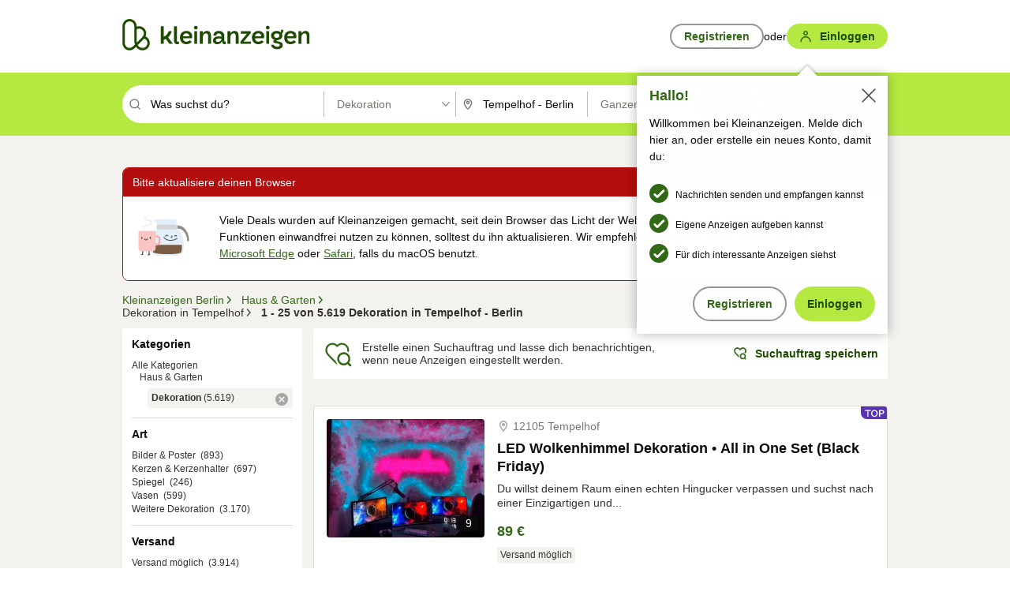

--- FILE ---
content_type: application/javascript
request_url: https://www.kleinanzeigen.de/1z5_hyeH/3kh2CnJ/6CBlJ_D/O0/O9puQQkVzJQrkw9Jhi/AT9EIQ0C/Azk/WDwU3cFQ
body_size: 162073
content:
(function(){if(typeof Array.prototype.entries!=='function'){Object.defineProperty(Array.prototype,'entries',{value:function(){var index=0;const array=this;return {next:function(){if(index<array.length){return {value:[index,array[index++]],done:false};}else{return {done:true};}},[Symbol.iterator]:function(){return this;}};},writable:true,configurable:true});}}());(function(){sY();O9n();gxn();var bO=function(){return J2.apply(this,[ZE,arguments]);};var xM=function(T2,Vd){return T2[NO[h9]](Vd);};var Tt=function(){return ["E",")V/_QOcD*;EFqG$K%4[\vUO","yX","Du\f!","z","\rQM","\n#<T\bA\'","%TXW4Q","j0","2![9","pEA!<\x07l9_Z","!S9a\x40R5E\x07)<C\v","1B","FX;P\vP","^Y","D\fZIO9#4HGC)","\":_]","^","\x07XM3\n#^\rEY=",")&","UY\nE+","Z#,w[","\tC","\tUF +","2A\x07(A9M","XG","L>3B\rFB^\f","UAM","-^","G\n/E[S","S^9=:E\tA\x07T","\f>","VE\n","Z\b","W\r\x40Co*;E","A.X","g~:V<PKBFT","w","FV\x074Z)%\x00]F","l","\\CW\x3fS>\vUUG","1T\nAi9","C","N%$Z","Z\x3f","< C","1T\x00T\vH\vS\v/","T\b\x40A<S","F","\b#9","1^#Q","K!0E\tXP/","\f#0\\[\nm\t\x07O","GA","UVTL","\vBo5\b4bJUvJz\"\reKDrM","D\x07OO\':8SG","K\v","<{8g$e2u;\nu#g;v.\n;}9","PG.","GSO\x07+0U\x3f\\H","^\f=4E\tG^V.\vS\njEYZ\x00TVK\x07o:S\fPP","U\t{P%/\\",":_\x40\nRZ","A^&E\nvOY\f=PT","\vEK#!",".\x07Q\n\"EG<PO\n\'P]","  BQS","\rP>s$","\'S:Z","`!=TFVX6<6CE\n{(\\","6S]\fE;E&:_#CJ","O\fb\x00+1T\b","C\nQaO\x07;","S","","J(\nk\x07:","M.\ns+","\vS","O$","!#^VW5Q/","P\t.\nP","|B\x00&F(xX\bL2\f03f0-R]*\'B","O","2TcM8\r","n^\v[E)K6;R5V\fM)7Q%","BF\bE","1PEZOu\r.!PD",")9","GFF1K\x07)WS\n","Z 1DA-Q","58^\v&;F\x00WOoT\nEV","W:^9","!P{I",">",".E",",:^\r\\","mN#0","O\t[","G\nT\"C*:D","Q\tFI&#T2LA","!O\n","s(%a.","94]P2A:\nW","*;U+P\rW:","Y\'","/S\x40","=i2\x00","0Y$ 1D\nP","2T3\x07F","BT\fP","e-Z.+\ve\x40P0O\b; C","4|w","W","0%_]\fAC!","zT\\\fo]PP","RP98M\n(W\r`MY.8A","F\nSE\x07<0eM\n","G:&TE","P\vUE","\\\x07G","EQ4L*/B","FB","snB]\x008q}>f1","PZLS% 6","&k\vR\\\f=\nTTQ)","*]-I","\vR\\\f=","\"4E]3A4","L$","VJ8K%","j#OYdAO","Y\x0050","T\rk3.M:D\rM","DYT",")f3n8","V.P9","AX(\x3f_ YC)","","[C;",".NI","RK\r6E\x07A","R=\x00UC","O\v<!^P","^)E\n]\rIC6xTPP","RZ","32V/","I<","]","X>\"D\x40\x00TZ\f\x003","m.E5,Z\r\x3fB","\n.9R ZP<8\nM)","B;%B\\","a)M","G","2\n^\x00!~UsP\f","O \'H","RPPU)c+x","!(\rW3+WQ","^8\x07F\r","X\tA","%S7UE",".!\bP\tl3S8\\\n[P^\f+k=T\r-S\x07","FW4Q->DS\n","P\bM8SV,","[if,4]\nL\x3fR4^&",".O","0\vS","/W2Q","P!WQOfK\'","4\rO+\v","\x40=3","*8X","1L\n\vD8AOE;b","\rRD\r<",",\'T\x07Aa8Z>","A>[","[{","&kR^\n","B\x40",")Z.;E\tXW","-Z\f<Uc\x00RO0VF\nV)P","\"I","%cz0k","AV\vR\\\f=","~:S)Us^\x3f","\v^","N\\\x00(4E\tG.A0L\r#X\n","/[\bE4|+\x00W\x40\nR3X \'","E;","\x40W/]","\x00S\rAN","*\'W\'A\nV","GT","T\x00K\'h]\\4\fZ\rw4DOG\n/*7TLQmFNzHI(m\"",":D[MD\n*","Y\b(0","<PaQ5.P$E","\b2","\x00,:","D~yWS","8V\x40W\nS","&)3BGAQ\b+","6<1eTA","UZE^","&A[A[#_ZL)\x409^\x07Q\x40",")S_\rO",".Q\re]oT\bP\fE}.S\v-XYw\x00NK\x00!0C","+V_\\","3+\n_A\x00K#uBTOQ.EjNQ\nDN","pC\r[\tIF","TP/2P","f-","EO","P|\f=&X\t[","UCG\rG& W\r]\x00","FNC*","AZ","E1[.\"X\r[","ADL\x00!0U","[","}m/","E",":X\bAV4+Q\n","\x00GI25M=%S","ULN(\x3f\'pwG2Y"];};var Fs=function(nf){return !nf;};var zX=function(){return J2.apply(this,[rR,arguments]);};var rX=function(O9,wX){return O9+wX;};var C3=function(H2,CG){return H2<<CG;};var NA=function WM(C2,bU){'use strict';var Hs=WM;switch(C2){case dP:{var DX=function(P0,CU){lX.push(RM);if(Fs(NU)){for(var CI=BO;k3(CI,Os);++CI){if(k3(CI,YM[gM])||hd(CI,f0)||hd(CI,O2)||hd(CI,nO)){sb[CI]=VO(Lf);}else{sb[CI]=NU[wt()[OI(BO)](Ib,Dt)];NU+=YR[f9()[jU(qI)].call(null,UM,Dl,Cb)][QA()[Bb(ZO)](II,p9)](CI);}}}var Il=It(typeof wt()[OI(k9)],rX([],[][[]]))?wt()[OI(qI)].call(null,Ab,tU):wt()[OI(FM)](kU,t9);for(var x3=C7[hd(typeof WO()[wM(AU)],rX('',[][[]]))?WO()[wM(h9)].apply(null,[pG,YO,df]):WO()[wM(q0)](As,F9,gh)]();k3(x3,P0[wt()[OI(BO)](Ib,Dt)]);x3++){var AM=P0[QA()[Bb(J9)](QC,Xs)](x3);var PT=fT(Jj(CU,XB),YM[pJ]);CU*=YM[J9];CU&=YM[qI];CU+=YM[XB];CU&=YM[qm];var Zq=sb[P0[nJ()[Dm(pJ)].apply(null,[sB,VF,FM,YF])](x3)];if(hd(typeof AM[WO()[wM(bm)](jj,qI,mH)],WO()[wM(ZO)](nG,Fs(Fs(Lf)),ZJ))){var Xz=AM[WO()[wM(bm)](jj,gK,mH)](BO);if(c6(Xz,QC)&&k3(Xz,Os)){Zq=sb[Xz];}}if(c6(Zq,BO)){var RT=AT(PT,NU[wt()[OI(BO)].call(null,Ib,Dt)]);Zq+=RT;Zq%=NU[wt()[OI(BO)](Ib,Dt)];AM=NU[Zq];}Il+=AM;}var YB;return lX.pop(),YB=Il,YB;};var km=function(n5){var Tp=[0x428a2f98,0x71374491,0xb5c0fbcf,0xe9b5dba5,0x3956c25b,0x59f111f1,0x923f82a4,0xab1c5ed5,0xd807aa98,0x12835b01,0x243185be,0x550c7dc3,0x72be5d74,0x80deb1fe,0x9bdc06a7,0xc19bf174,0xe49b69c1,0xefbe4786,0x0fc19dc6,0x240ca1cc,0x2de92c6f,0x4a7484aa,0x5cb0a9dc,0x76f988da,0x983e5152,0xa831c66d,0xb00327c8,0xbf597fc7,0xc6e00bf3,0xd5a79147,0x06ca6351,0x14292967,0x27b70a85,0x2e1b2138,0x4d2c6dfc,0x53380d13,0x650a7354,0x766a0abb,0x81c2c92e,0x92722c85,0xa2bfe8a1,0xa81a664b,0xc24b8b70,0xc76c51a3,0xd192e819,0xd6990624,0xf40e3585,0x106aa070,0x19a4c116,0x1e376c08,0x2748774c,0x34b0bcb5,0x391c0cb3,0x4ed8aa4a,0x5b9cca4f,0x682e6ff3,0x748f82ee,0x78a5636f,0x84c87814,0x8cc70208,0x90befffa,0xa4506ceb,0xbef9a3f7,0xc67178f2];var LJ=0x6a09e667;var N8=0xbb67ae85;var rm=0x3c6ef372;var hp=0xa54ff53a;var J8=0x510e527f;var d4=0x9b05688c;var MJ=0x1f83d9ab;var VC=0x5be0cd19;var Uj=ZH(n5);var cJ=Uj["length"]*8;Uj+=YR["String"]["fromCharCode"](0x80);var UJ=Uj["length"]/4+2;var OF=YR["Math"]["ceil"](UJ/16);var Mv=new (YR["Array"])(OF);for(var Cj=0;Cj<OF;Cj++){Mv[Cj]=new (YR["Array"])(16);for(var VT=0;VT<16;VT++){Mv[Cj][VT]=Uj["charCodeAt"](Cj*64+VT*4)<<24|Uj["charCodeAt"](Cj*64+VT*4+1)<<16|Uj["charCodeAt"](Cj*64+VT*4+2)<<8|Uj["charCodeAt"](Cj*64+VT*4+3)<<0;}}var Fz=cJ/YR["Math"]["pow"](2,32);Mv[OF-1][14]=YR["Math"]["floor"](Fz);Mv[OF-1][15]=cJ;for(var EH=0;EH<OF;EH++){var T6=new (YR["Array"])(64);var bN=LJ;var Dp=N8;var A6=rm;var E8=hp;var R5=J8;var kN=d4;var fH=MJ;var rJ=VC;for(var c4=0;c4<64;c4++){var Xj=void 0,CJ=void 0,EB=void 0,WN=void 0,Hv=void 0,K6=void 0;if(c4<16)T6[c4]=Mv[EH][c4];else{Xj=DN(T6[c4-15],7)^DN(T6[c4-15],18)^T6[c4-15]>>>3;CJ=DN(T6[c4-2],17)^DN(T6[c4-2],19)^T6[c4-2]>>>10;T6[c4]=T6[c4-16]+Xj+T6[c4-7]+CJ;}CJ=DN(R5,6)^DN(R5,11)^DN(R5,25);EB=R5&kN^~R5&fH;WN=rJ+CJ+EB+Tp[c4]+T6[c4];Xj=DN(bN,2)^DN(bN,13)^DN(bN,22);Hv=bN&Dp^bN&A6^Dp&A6;K6=Xj+Hv;rJ=fH;fH=kN;kN=R5;R5=E8+WN>>>0;E8=A6;A6=Dp;Dp=bN;bN=WN+K6>>>0;}LJ=LJ+bN;N8=N8+Dp;rm=rm+A6;hp=hp+E8;J8=J8+R5;d4=d4+kN;MJ=MJ+fH;VC=VC+rJ;}return [LJ>>24&0xff,LJ>>16&0xff,LJ>>8&0xff,LJ&0xff,N8>>24&0xff,N8>>16&0xff,N8>>8&0xff,N8&0xff,rm>>24&0xff,rm>>16&0xff,rm>>8&0xff,rm&0xff,hp>>24&0xff,hp>>16&0xff,hp>>8&0xff,hp&0xff,J8>>24&0xff,J8>>16&0xff,J8>>8&0xff,J8&0xff,d4>>24&0xff,d4>>16&0xff,d4>>8&0xff,d4&0xff,MJ>>24&0xff,MJ>>16&0xff,MJ>>8&0xff,MJ&0xff,VC>>24&0xff,VC>>16&0xff,VC>>8&0xff,VC&0xff];};var pj=function(){var Fv=O8();var DK=-1;if(Fv["indexOf"]('Trident/7.0')>-1)DK=11;else if(Fv["indexOf"]('Trident/6.0')>-1)DK=10;else if(Fv["indexOf"]('Trident/5.0')>-1)DK=9;else DK=0;return DK>=9;};var wF=function(){var sq=Cz();var s6=YR["Object"]["prototype"]["hasOwnProperty"].call(YR["Navigator"]["prototype"],'mediaDevices');var Hj=YR["Object"]["prototype"]["hasOwnProperty"].call(YR["Navigator"]["prototype"],'serviceWorker');var F8=! !YR["window"]["browser"];var MN=typeof YR["ServiceWorker"]==='function';var Aj=typeof YR["ServiceWorkerContainer"]==='function';var IF=typeof YR["frames"]["ServiceWorkerRegistration"]==='function';var hz=YR["window"]["location"]&&YR["window"]["location"]["protocol"]==='http:';var kz=sq&&(!s6||!Hj||!MN||!F8||!Aj||!IF)&&!hz;return kz;};var Cz=function(){var c8=O8();var B5=/(iPhone|iPad).*AppleWebKit(?!.*(Version|CriOS))/i["test"](c8);var DJ=YR["navigator"]["platform"]==='MacIntel'&&YR["navigator"]["maxTouchPoints"]>1&&/(Safari)/["test"](c8)&&!YR["window"]["MSStream"]&&typeof YR["navigator"]["standalone"]!=='undefined';return B5||DJ;};var Lp=function(pq){var z4=YR["Math"]["floor"](YR["Math"]["random"]()*100000+10000);var L6=YR["String"](pq*z4);var D5=0;var Bm=[];var DB=L6["length"]>=18?true:false;while(Bm["length"]<6){Bm["push"](YR["parseInt"](L6["slice"](D5,D5+2),10));D5=DB?D5+3:D5+2;}var qK=Ij(Bm);return [z4,qK];};var KC=function(lF){if(lF===null||lF===undefined){return 0;}var W5=function RB(Uv){return lF["toLowerCase"]()["includes"](Uv["toLowerCase"]());};var TC=0;(XT&&XT["fields"]||[])["some"](function(VB){var XK=VB["type"];var gj=VB["labels"];if(gj["some"](W5)){TC=Yz[XK];if(VB["extensions"]&&VB["extensions"]["labels"]&&VB["extensions"]["labels"]["some"](function(F5){return lF["toLowerCase"]()["includes"](F5["toLowerCase"]());})){TC=Yz[VB["extensions"]["type"]];}return true;}return false;});return TC;};var tH=function(m4){if(m4===undefined||m4==null){return false;}var D4=function Jz(dF){return m4["toLowerCase"]()===dF["toLowerCase"]();};return J4["some"](D4);};var Uq=function(vB){try{var b5=new (YR["Set"])(YR["Object"]["values"](Yz));return vB["split"](';')["some"](function(lq){var Mj=lq["split"](',');var lK=YR["Number"](Mj[Mj["length"]-1]);return b5["has"](lK);});}catch(E5){return false;}};var Fd=function(T8){var mj='';var tB=0;if(T8==null||YR["document"]["activeElement"]==null){return Fq(HW,["elementFullId",mj,"elementIdType",tB]);}var lz=['id','name','for','placeholder','aria-label','aria-labelledby'];lz["forEach"](function(Pp){if(!T8["hasAttribute"](Pp)||mj!==''&&tB!==0){return;}var zF=T8["getAttribute"](Pp);if(mj===''&&(zF!==null||zF!==undefined)){mj=zF;}if(tB===0){tB=KC(zF);}});return Fq(HW,["elementFullId",mj,"elementIdType",tB]);};var Bv=function(nH){var I5;if(nH==null){I5=YR["document"]["activeElement"];}else I5=nH;if(YR["document"]["activeElement"]==null)return -1;var rH=I5["getAttribute"]('name');if(rH==null){var VJ=I5["getAttribute"]('id');if(VJ==null)return -1;else return bB(VJ);}return bB(rH);};var hq=function(nF){var jJ=-1;var ZB=[];if(! !nF&&typeof nF==='string'&&nF["length"]>0){var Hd=nF["split"](';');if(Hd["length"]>1&&Hd[Hd["length"]-1]===''){Hd["pop"]();}jJ=YR["Math"]["floor"](YR["Math"]["random"]()*Hd["length"]);var cj=Hd[jJ]["split"](',');for(var Kp in cj){if(!YR["isNaN"](cj[Kp])&&!YR["isNaN"](YR["parseInt"](cj[Kp],10))){ZB["push"](cj[Kp]);}}}else{var qB=YR["String"](Oz(1,5));var YJ='1';var Tq=YR["String"](Oz(20,70));var WK=YR["String"](Oz(100,300));var gC=YR["String"](Oz(100,300));ZB=[qB,YJ,Tq,WK,gC];}return [jJ,ZB];};var F6=function(wT,nv){var pH=typeof wT==='string'&&wT["length"]>0;var kp=!YR["isNaN"](nv)&&(YR["Number"](nv)===-1||p5()<YR["Number"](nv));if(!(pH&&kp)){return false;}var n4='^([a-fA-F0-9]{31,32})$';return wT["search"](n4)!==-1;};var Tm=function(rN,L8,Mq){var tq;do{tq=nq(CV,[rN,L8]);}while(hd(AT(tq,Mq),BO));return tq;};var Az=function(VK){lX.push(M4);var sT=Cz(VK);var f6=YR[hd(typeof f9()[jU(N6)],rX([],[][[]]))?f9()[jU(sF)](sp,Lj,Ej):f9()[jU(N6)](GJ,Yd,ST)][WO()[wM(hm)].call(null,MO,IK,NJ)][QA()[Bb(sB)](NK,Vl)].call(YR[It(typeof wt()[OI(bm)],rX([],[][[]]))?wt()[OI(LN)].apply(null,[GF,vb]):wt()[OI(FM)].apply(null,[xF,Iq])][WO()[wM(hm)](MO,N4,NJ)],It(typeof QA()[Bb(G8)],rX([],[][[]]))?QA()[Bb(AJ)].apply(null,[np,bJ]):QA()[Bb(Lf)].apply(null,[v4,pN]));var YK=YR[f9()[jU(N6)](GJ,Yd,vm)][WO()[wM(hm)](MO,Fs(Fs({})),NJ)][QA()[Bb(sB)].apply(null,[NK,Vl])].call(YR[wt()[OI(LN)](GF,vb)][hd(typeof WO()[wM(AJ)],rX('',[][[]]))?WO()[wM(h9)](DF,Fs(Fs({})),gp):WO()[wM(hm)](MO,Fs(Fs({})),NJ)],It(typeof QA()[Bb(bm)],'undefined')?QA()[Bb(ST)].call(null,w5,pD):QA()[Bb(Lf)].apply(null,[pv,CC]));var FC=Fs(Fs(YR[f9()[jU(qm)].apply(null,[N6,E0,Fs([])])][wt()[OI(mK)].apply(null,[YH,z3])]));var qH=hd(typeof YR[f9()[jU(FF)](BB,wz,mK)],WO()[wM(ZO)](Yt,X6,ZJ));var hJ=hd(typeof YR[wt()[OI(F9)](SJ,RD)],WO()[wM(ZO)](Yt,w5,ZJ));var SF=hd(typeof YR[QA()[Bb(cT)](mv,vG)][QA()[Bb(FB)](SJ,z3)],WO()[wM(ZO)].call(null,Yt,J9,ZJ));var KK=YR[f9()[jU(qm)].apply(null,[N6,E0,Fs([])])][f9()[jU(IK)](FB,lj,Cb)]&&hd(YR[f9()[jU(qm)].call(null,N6,E0,k9)][f9()[jU(IK)](FB,lj,ON)][WO()[wM(z5)].call(null,HD,Fs(Fs(Lf)),I6)],WO()[wM(Vp)].call(null,LT,VN,FJ));var GH=sT&&(Fs(f6)||Fs(YK)||Fs(qH)||Fs(FC)||Fs(hJ)||Fs(SF))&&Fs(KK);var vp;return lX.pop(),vp=GH,vp;};var hK=function(jN){var mC;lX.push(BN);return mC=r6()[f9()[jU(hj)].call(null,gJ,cS,QK)](function RC(K4){lX.push(M4);while(YM[hm])switch(K4[wt()[OI(TJ)].apply(null,[qI,kd])]=K4[cm()[mz(sF)].apply(null,[V8,f0,A8,gM,nO])]){case BO:if(bp(wt()[OI(P5)](W8,cU),YR[f9()[jU(GF)].call(null,Kv,Ht,Fs(Lf))])){K4[cm()[mz(sF)].call(null,V8,GT,A8,gM,sK)]=hm;break;}{var D8;return D8=K4[QA()[Bb(QC)].apply(null,[YH,ht])](QA()[Bb(cH)].call(null,tK,Xr),null),lX.pop(),D8;}case hm:{var Eq;return Eq=K4[It(typeof QA()[Bb(B4)],rX('',[][[]]))?QA()[Bb(QC)](YH,ht):QA()[Bb(Lf)](vz,X5)](QA()[Bb(cH)].apply(null,[tK,Xr]),YR[f9()[jU(GF)](Kv,Ht,UM)][wt()[OI(P5)].call(null,W8,cU)][f9()[jU(rT)].call(null,RJ,rj,z8)](jN)),lX.pop(),Eq;}case h9:case cm()[mz(ZO)].apply(null,[P6,Cm,FN,h9,G8]):{var Ov;return Ov=K4[wt()[OI(P8)](zC,Cw)](),lX.pop(),Ov;}}lX.pop();},null,null,null,YR[cm()[mz(Dq)].apply(null,[Hm,N6,w6,qI,Dq])]),lX.pop(),mC;};var vN=function(){if(Fs(N7)){}else if(Fs(N7)){}else if(Fs([])){}else if(Fs([])){}else if(Fs(Fs(Zc))){}else if(Fs([])){}else if(Fs(N7)){}else if(Fs(Fs(Zc))){}else if(Fs([])){}else if(Fs({})){}else if(Fs({})){}else if(Fs({})){}else if(Fs(N7)){}else if(Fs([])){}else if(Fs(Fs(Zc))){}else if(Fs(N7)){}else if(Fs(Fs(Zc))){}else if(Fs(Fs(Zc))){}else if(Fs([])){}else if(Fs([])){}else if(Fs({})){}else if(Fs(Fs(Zc))){}else if(Fs(Fs(Zc))){}else if(Fs(Fs(Zc))){}else if(Fs(N7)){}else if(Fs([])){}else if(Fs({})){}else if(Fs(N7)){}else if(Fs(Fs(Zc))){}else if(Fs(N7)){}else if(Fs({})){}else if(Fs(Fs(Zc))){}else if(Fs([])){}else if(Fs({})){}else if(Fs(N7)){}else if(Fs(Fs(Zc))){}else if(Fs({})){}else if(Fs([])){}else if(Fs([])){}else if(Fs({})){}else if(Fs(Fs(Zc))){}else if(Fs({})){}else if(Fs({})){}else if(Fs(Fs(Zc))){}else if(Fs({})){}else if(Fs({})){}else if(Fs(Zc)){return function WJ(d6){var WF;lX.push(jv);return WF=OK(km(d6[hd(typeof f9()[jU(R4)],rX([],[][[]]))?f9()[jU(sF)](JB,v6,j5):f9()[jU(H5)](j6,S4,A5)])),lX.pop(),WF;};}else{}};var Im=function(){lX.push(mq);try{var tF=lX.length;var xJ=Fs(N7);var L5=Qj();var vF=W4()[f9()[jU(XN)](fp,bl,GF)](new (YR[f9()[jU(GT)].call(null,GC,rG,sB)])(QA()[Bb(ON)](dJ,pf),WO()[wM(mK)].apply(null,[wD,Fs(BO),O2])),wt()[OI(hj)](I6,zq));var Lv=Qj();var fK=Aq(Lv,L5);var c5;return c5=Fq(HW,[wt()[OI(z5)](FK,Tb),vF,QA()[Bb(mK)](q8,XA),fK]),lX.pop(),c5;}catch(k8){lX.splice(Aq(tF,Lf),Infinity,mq);var Pv;return lX.pop(),Pv={},Pv;}lX.pop();};var W4=function(){lX.push(Qz);var q6=YR[hd(typeof wt()[OI(cT)],rX([],[][[]]))?wt()[OI(FM)].apply(null,[BK,hC]):wt()[OI(Ej)](vm,d7)][cm()[mz(bm)](sB,h9,Kz,FM,O2)]?YR[wt()[OI(Ej)].call(null,vm,d7)][It(typeof cm()[mz(Lf)],'undefined')?cm()[mz(bm)](sB,q0,Kz,FM,Ej):cm()[mz(J9)](vd,gM,SN,tK,Ep)]:VO(YM[hm]);var fv=YR[wt()[OI(Ej)](vm,d7)][f9()[jU(WB)](sF,FD,X6)]?YR[wt()[OI(Ej)].apply(null,[vm,d7])][f9()[jU(WB)](sF,FD,GF)]:VO(Lf);var Td=YR[f9()[jU(GF)].apply(null,[Kv,ZD,N4])][It(typeof f9()[jU(ZC)],rX('',[][[]]))?f9()[jU(ZC)](cT,R3,Fs([])):f9()[jU(sF)](KN,U6,XN)]?YR[f9()[jU(GF)](Kv,ZD,Fs(Fs({})))][f9()[jU(ZC)].apply(null,[cT,R3,w5])]:VO(Lf);var GK=YR[f9()[jU(GF)](Kv,ZD,sF)][cm()[mz(qJ)](C6,j5,pN,k9,fC)]?YR[f9()[jU(GF)](Kv,ZD,H5)][cm()[mz(qJ)](C6,Lf,pN,k9,Kq)]():VO(Lf);var S5=YR[hd(typeof f9()[jU(XB)],rX([],[][[]]))?f9()[jU(sF)](zj,tp,UM):f9()[jU(GF)].apply(null,[Kv,ZD,cH])][QA()[Bb(F9)].call(null,j4,Pm)]?YR[f9()[jU(GF)](Kv,ZD,pz)][QA()[Bb(F9)].apply(null,[j4,Pm])]:VO(YM[hm]);var kT=VO(Lf);var Y4=[wt()[OI(qI)](Ab,KI),kT,QA()[Bb(P5)].call(null,OT,A9),nm(Yx,[]),nm(jh,[]),nm(K1,[]),nm(tk,[]),nm(OY,[]),nm(pV,[]),q6,fv,Td,GK,S5];var rv;return rv=Y4[WO()[wM(qJ)](bd,SH,MT)](f9()[jU(G8)](Zp,m2,Fs([]))),lX.pop(),rv;};var nK=function(){var Q8;lX.push(AF);return Q8=nm(gW,[YR[f9()[jU(qm)](N6,PD,SH)]]),lX.pop(),Q8;};var O4=function(){var wC=[f8,CN];var gF=fj(Sj);lX.push(tp);if(It(gF,Fs(N7))){try{var Rv=lX.length;var rF=Fs([]);var d8=YR[WO()[wM(FH)](Fk,ON,TN)](gF)[wt()[OI(N6)].call(null,P5,U2)](Gp()[Fj(G8)].apply(null,[j5,gv,P6,Lf,G8]));if(c6(d8[wt()[OI(BO)].apply(null,[Ib,qt])],gM)){var x8=YR[f9()[jU(XB)](k9,Em,N4)](d8[hm],FM);x8=YR[WO()[wM(cT)](UG,Fs([]),qv)](x8)?f8:x8;wC[BO]=x8;}}catch(dB){lX.splice(Aq(Rv,Lf),Infinity,tp);}}var qF;return lX.pop(),qF=wC,qF;};var vv=function(){var K5=[VO(Lf),VO(Lf)];lX.push(CH);var C5=fj(cv);if(It(C5,Fs(Fs(Zc)))){try{var cC=lX.length;var U5=Fs(N7);var Cd=YR[WO()[wM(FH)](Rm,mK,TN)](C5)[wt()[OI(N6)](P5,G9)](Gp()[Fj(G8)](U6,Lm,P6,Lf,j4));if(c6(Cd[wt()[OI(BO)](Ib,t9)],gM)){var xC=YR[f9()[jU(XB)](k9,cF,Fs(BO))](Cd[YM[hm]],FM);var Km=YR[f9()[jU(XB)](k9,cF,Dq)](Cd[h9],FM);xC=YR[It(typeof WO()[wM(rT)],'undefined')?WO()[wM(cT)](XJ,Fs({}),qv):WO()[wM(h9)](HK,q0,pB)](xC)?VO(YM[hm]):xC;Km=YR[WO()[wM(cT)](XJ,Fs(Fs(Lf)),qv)](Km)?VO(YM[hm]):Km;K5=[Km,xC];}}catch(zJ){lX.splice(Aq(cC,Lf),Infinity,CH);}}var sz;return lX.pop(),sz=K5,sz;};var pm=function(){lX.push(Zv);var DH=wt()[OI(qI)].apply(null,[Ab,cV]);var NH=fj(cv);if(NH){try{var v5=lX.length;var BJ=Fs([]);var m8=YR[hd(typeof WO()[wM(IK)],rX([],[][[]]))?WO()[wM(h9)].call(null,PB,bm,ET):WO()[wM(FH)].apply(null,[EC,N4,TN])](NH)[wt()[OI(N6)].call(null,P5,ft)](It(typeof Gp()[Fj(FM)],rX(It(typeof wt()[OI(h9)],'undefined')?wt()[OI(qI)](Ab,cV):wt()[OI(FM)].call(null,B8,vJ),[][[]]))?Gp()[Fj(G8)](q0,Vz,P6,Lf,Fs(Fs(Lf))):Gp()[Fj(gM)](N6,Gv,G8,dq,Fs(Fs([]))));DH=m8[BO];}catch(Yp){lX.splice(Aq(v5,Lf),Infinity,Zv);}}var Wz;return lX.pop(),Wz=DH,Wz;};var Op=function(OJ,rC){lX.push(xv);for(var UH=BO;k3(UH,rC[wt()[OI(BO)](Ib,kD)]);UH++){var vH=rC[UH];vH[QA()[Bb(qI)](Kq,l8)]=vH[QA()[Bb(qI)].call(null,Kq,l8)]||Fs(Fs(Zc));vH[Gp()[Fj(h9)](zv,lm,Vp,vq,vm)]=Fs(Fs({}));if(bp(hd(typeof wt()[OI(MC)],'undefined')?wt()[OI(FM)](bq,TH):wt()[OI(AU)](EN,zG),vH))vH[WO()[wM(N6)](q2,FB,Tv)]=Fs(Fs({}));YR[f9()[jU(N6)](GJ,vU,UM)][It(typeof f9()[jU(GC)],'undefined')?f9()[jU(B4)](Vp,Xl,FB):f9()[jU(sF)](cB,jF,Fs(Fs({})))](OJ,KF(vH[hd(typeof Gp()[Fj(pJ)],'undefined')?Gp()[Fj(gM)](nO,hj,X4,wm,N6):Gp()[Fj(R4)].apply(null,[w5,LT,tm,h9,FM])]),vH);}lX.pop();};var Hq=function(SB,Z6,qj){lX.push(LB);if(Z6)Op(SB[WO()[wM(hm)].call(null,ZK,sK,NJ)],Z6);if(qj)Op(SB,qj);YR[f9()[jU(N6)].apply(null,[GJ,V5,XN])][f9()[jU(B4)](Vp,W2,Fs(BO))](SB,WO()[wM(hm)].call(null,ZK,H5,NJ),Fq(HW,[hd(typeof WO()[wM(gM)],rX([],[][[]]))?WO()[wM(h9)](pp,IJ,Cv):WO()[wM(N6)](Sl,A5,Tv),Fs(N7)]));var ZF;return lX.pop(),ZF=SB,ZF;};var KF=function(fq){lX.push(BH);var p4=nB(fq,nJ()[Dm(Lf)](ZO,zj,J9,BF));var k5;return k5=lH(nJ()[Dm(Dq)].apply(null,[Cb,zj,J9,Qm]),jm(p4))?p4:YR[f9()[jU(qI)](UM,LG,CH)](p4),lX.pop(),k5;};var nB=function(Iv,tC){lX.push(wv);if(IN(f9()[jU(IJ)].call(null,wp,F0,Fs(Fs(Lf))),jm(Iv))||Fs(Iv)){var xm;return lX.pop(),xm=Iv,xm;}var pK=Iv[YR[It(typeof nJ()[Dm(qJ)],rX([],[][[]]))?nJ()[Dm(BO)](XN,mJ,J9,zp):nJ()[Dm(qm)](A5,Os,pp,ZK)][Gp()[Fj(fC)].call(null,X6,s5,ZN,k9,AJ)]];if(It(z6(BO),pK)){var Yq=pK.call(Iv,tC||QA()[Bb(vq)].call(null,YO,CM));if(IN(It(typeof f9()[jU(Ej)],'undefined')?f9()[jU(IJ)].apply(null,[wp,F0,FM]):f9()[jU(sF)].call(null,YO,m6,FF),jm(Yq))){var nC;return lX.pop(),nC=Yq,nC;}throw new (YR[Gp()[Fj(hm)].apply(null,[XB,NF,PC,qm,ZC])])(wt()[OI(VN)].apply(null,[BB,rd]));}var N5;return N5=(hd(nJ()[Dm(Lf)].apply(null,[Ep,U8,J9,BF]),tC)?YR[f9()[jU(qI)](UM,s3,b6)]:YR[WO()[wM(X6)](DO,QK,z5)])(Iv),lX.pop(),N5;};var xT=function(wN){if(Fs(wN)){E6=tm;kv=cN;Y8=G8;WH=IJ;AN=YM[IJ];Jv=IJ;V6=IJ;I4=IJ;g5=YM[IJ];}};var kK=function(){lX.push(T4);Q4=wt()[OI(qI)](Ab,Vb);kH=BO;Zz=BO;YT=C7[WO()[wM(q0)](AD,Fs([]),gh)]();kJ=hd(typeof wt()[OI(FF)],rX([],[][[]]))?wt()[OI(FM)].apply(null,[mp,Cq]):wt()[OI(qI)](Ab,Vb);K8=BO;IT=YM[Lf];Vv=BO;ZT=wt()[OI(qI)](Ab,Vb);lC=BO;TK=BO;Q6=YM[Lf];x6=BO;lX.pop();qC=YM[Lf];UB=BO;};var Nv=function(){lX.push(w6);UC=BO;Iz=wt()[OI(qI)](Ab,nr);Lq={};mB=hd(typeof wt()[OI(J9)],rX('',[][[]]))?wt()[OI(FM)](H5,EF):wt()[OI(qI)].call(null,Ab,nr);lX.pop();OH=BO;Ip=YM[Lf];};var R6=function(zH,Oj,Wq){lX.push(M6);try{var Rz=lX.length;var Y6=Fs([]);var jp=BO;var Dz=Fs([]);if(It(Oj,Lf)&&c6(Zz,Y8)){if(Fs(n6[f9()[jU(nO)](zC,sI,Fs(BO))])){Dz=Fs(Fs(N7));n6[f9()[jU(nO)](zC,sI,NJ)]=Fs(Zc);}var BC;return BC=Fq(HW,[Gp()[Fj(pz)](zv,dN,HC,hm,X6),jp,f9()[jU(b6)].apply(null,[P8,l5,QJ]),Dz,QA()[Bb(N4)](GF,cS),kH]),lX.pop(),BC;}if(hd(Oj,Lf)&&k3(kH,kv)||It(Oj,Lf)&&k3(Zz,Y8)){var WT=zH?zH:YR[f9()[jU(qm)].call(null,N6,wO,Lf)][QA()[Bb(vm)](jv,Nq)];var HF=VO(Lf);var VH=VO(Lf);if(WT&&WT[cm()[mz(fC)](qz,N4,qq,pJ,GF)]&&WT[WO()[wM(zv)](Q5,OT,qJ)]){HF=YR[WO()[wM(k9)](K9,BO,C8)][wt()[OI(FB)](GC,Yj)](WT[cm()[mz(fC)].call(null,qz,Fp,qq,pJ,FF)]);VH=YR[WO()[wM(k9)](K9,xB,C8)][wt()[OI(FB)].call(null,GC,Yj)](WT[WO()[wM(zv)].call(null,Q5,O6,qJ)]);}else if(WT&&WT[wt()[OI(WB)](jv,HX)]&&WT[QA()[Bb(SH)](J9,Ym)]){HF=YR[WO()[wM(k9)](K9,h9,C8)][It(typeof wt()[OI(mK)],'undefined')?wt()[OI(FB)](GC,Yj):wt()[OI(FM)](zK,fp)](WT[hd(typeof wt()[OI(XN)],rX('',[][[]]))?wt()[OI(FM)](xq,p6):wt()[OI(WB)](jv,HX)]);VH=YR[WO()[wM(k9)](K9,Fs(Fs(BO)),C8)][wt()[OI(FB)](GC,Yj)](WT[QA()[Bb(SH)](J9,Ym)]);}var fm=WT[It(typeof wt()[OI(vq)],rX('',[][[]]))?wt()[OI(ZC)].call(null,IJ,MX):wt()[OI(FM)](fN,MH)];if(lH(fm,null))fm=WT[QA()[Bb(Fp)](Fp,qN)];var gz=Bv(fm);jp=Aq(Qj(),Wq);var J6=wt()[OI(qI)](Ab,Cx)[WO()[wM(jH)](LX,QJ,Ej)](x6,hd(typeof WO()[wM(N6)],rX([],[][[]]))?WO()[wM(h9)](xN,YO,k9):WO()[wM(GT)](jf,Fs(Lf),Rj))[WO()[wM(jH)](LX,xB,Ej)](Oj,WO()[wM(GT)](jf,Fs(Fs({})),Rj))[It(typeof WO()[wM(IJ)],'undefined')?WO()[wM(jH)](LX,XN,Ej):WO()[wM(h9)](Uz,h9,bF)](jp,WO()[wM(GT)].apply(null,[jf,U6,Rj]))[WO()[wM(jH)](LX,q8,Ej)](HF,WO()[wM(GT)].apply(null,[jf,MC,Rj]))[WO()[wM(jH)](LX,Fs(Fs({})),Ej)](VH);if(It(Oj,Lf)){J6=wt()[OI(qI)].call(null,Ab,Cx)[WO()[wM(jH)].apply(null,[LX,Fs({}),Ej])](J6,WO()[wM(GT)].call(null,jf,gd,Rj))[WO()[wM(jH)].call(null,LX,j5,Ej)](gz);var t8=IN(typeof WT[wt()[OI(FH)](UT,K2)],QA()[Bb(XB)](Pq,rO))?WT[wt()[OI(FH)].apply(null,[UT,K2])]:WT[wt()[OI(P4)].call(null,M8,O)];if(IN(t8,null)&&It(t8,Lf))J6=wt()[OI(qI)].apply(null,[Ab,Cx])[hd(typeof WO()[wM(P4)],rX([],[][[]]))?WO()[wM(h9)](R8,Fs(Fs([])),HN):WO()[wM(jH)](LX,Lf,Ej)](J6,WO()[wM(GT)](jf,Kq,Rj))[WO()[wM(jH)].apply(null,[LX,GT,Ej])](t8);}if(IN(typeof WT[cm()[mz(pz)].apply(null,[xK,cT,kj,qm,z8])],hd(typeof QA()[Bb(YO)],rX('',[][[]]))?QA()[Bb(Lf)](XH,xH):QA()[Bb(XB)].call(null,Pq,rO))&&hd(WT[cm()[mz(pz)](xK,Ej,kj,qm,pz)],Fs({})))J6=wt()[OI(qI)](Ab,Cx)[WO()[wM(jH)](LX,gM,Ej)](J6,QA()[Bb(GC)].apply(null,[hm,Vs]));J6=wt()[OI(qI)](Ab,Cx)[WO()[wM(jH)].call(null,LX,wJ,Ej)](J6,f9()[jU(G8)](Zp,JK,fC));YT=rX(rX(rX(rX(rX(YT,x6),Oj),jp),HF),VH);Q4=rX(Q4,J6);}if(hd(Oj,YM[hm]))kH++;else Zz++;x6++;var x4;return x4=Fq(HW,[Gp()[Fj(pz)](U6,dN,HC,hm,sK),jp,It(typeof f9()[jU(Lf)],rX([],[][[]]))?f9()[jU(b6)](P8,l5,QJ):f9()[jU(sF)](q5,FK,vm),Dz,QA()[Bb(N4)](GF,cS),kH]),lX.pop(),x4;}catch(Ev){lX.splice(Aq(Rz,Lf),Infinity,M6);}lX.pop();};var Nm=function(dp,bH,dz){lX.push(GJ);try{var lv=lX.length;var PN=Fs(Fs(Zc));var RF=dp?dp:YR[It(typeof f9()[jU(jH)],rX('',[][[]]))?f9()[jU(qm)](N6,hv,pz):f9()[jU(sF)](Gm,V4,tm)][QA()[Bb(vm)](jv,nz)];var Gq=BO;var k4=VO(YM[hm]);var sv=Lf;var jC=Fs(Fs(Zc));if(c6(OH,E6)){if(Fs(n6[f9()[jU(nO)].apply(null,[zC,Qv,P5])])){jC=Fs(Fs(N7));n6[f9()[jU(nO)](zC,Qv,GC)]=Fs(Zc);}var G6;return G6=Fq(HW,[Gp()[Fj(pz)](H5,Sv,HC,hm,tm),Gq,hd(typeof QA()[Bb(ZO)],rX('',[][[]]))?QA()[Bb(Lf)](zB,t4):QA()[Bb(CH)](MC,nT),k4,f9()[jU(b6)].call(null,P8,G4,N6),jC]),lX.pop(),G6;}if(k3(OH,E6)&&RF&&It(RF[Gp()[Fj(X6)].call(null,F9,CF,A5,qI,P5)],undefined)){k4=RF[Gp()[Fj(X6)].call(null,qm,CF,A5,qI,FM)];var Cp=RF[f9()[jU(q8)].call(null,q0,nT,vj)];var M5=RF[nJ()[Dm(pz)](Lf,t6,XB,ZO)]?Lf:BO;var bz=RF[wt()[OI(QK)].call(null,vC,IH)]?YM[hm]:BO;var Yv=RF[QA()[Bb(z8)](MT,XF)]?Lf:BO;var Jm=RF[f9()[jU(OT)](N4,PH,Fs(BO))]?Lf:YM[Lf];var QF=rX(rX(rX(B6(M5,XB),B6(bz,C7[f9()[jU(Cb)](MT,YN,nO)]())),B6(Yv,hm)),Jm);Gq=Aq(Qj(),dz);var hN=Bv(null);var Oq=BO;if(Cp&&k4){if(It(Cp,BO)&&It(k4,BO)&&It(Cp,k4))k4=VO(Lf);else k4=It(k4,BO)?k4:Cp;}if(hd(bz,BO)&&hd(Yv,BO)&&hd(Jm,BO)&&wj(k4,QC)){if(hd(bH,h9)&&c6(k4,QC)&&Vq(k4,Rj))k4=VO(hm);else if(c6(k4,NJ)&&Vq(k4,C7[QA()[Bb(tm)](TB,fN)]()))k4=VO(h9);else if(c6(k4,Qd)&&Vq(k4,I8))k4=VO(gM);else k4=VO(YM[X6]);}if(It(hN,Dj)){AK=BO;Dj=hN;}else AK=rX(AK,Lf);var tJ=gq(k4);if(hd(tJ,YM[Lf])){var Bq=wt()[OI(qI)](Ab,m2)[WO()[wM(jH)](Up,vj,Ej)](OH,WO()[wM(GT)](gI,w5,Rj))[WO()[wM(jH)](Up,nO,Ej)](bH,WO()[wM(GT)](gI,Dq,Rj))[WO()[wM(jH)](Up,Fp,Ej)](Gq,WO()[wM(GT)](gI,U6,Rj))[WO()[wM(jH)](Up,AU,Ej)](k4,hd(typeof WO()[wM(BO)],rX('',[][[]]))?WO()[wM(h9)](lJ,FH,hB):WO()[wM(GT)].call(null,gI,O6,Rj))[It(typeof WO()[wM(V8)],'undefined')?WO()[wM(jH)](Up,OT,Ej):WO()[wM(h9)].apply(null,[RK,sF,bj])](Oq,WO()[wM(GT)](gI,pJ,Rj))[WO()[wM(jH)](Up,F9,Ej)](QF,WO()[wM(GT)](gI,IK,Rj))[It(typeof WO()[wM(GF)],'undefined')?WO()[wM(jH)](Up,GC,Ej):WO()[wM(h9)](G5,O6,jF)](hN);if(It(typeof RF[cm()[mz(pz)](xK,XB,pC,qm,vq)],It(typeof QA()[Bb(Zp)],rX('',[][[]]))?QA()[Bb(XB)].call(null,Pq,cK):QA()[Bb(Lf)](jj,I8))&&hd(RF[cm()[mz(pz)](xK,Lf,pC,qm,zv)],Fs({})))Bq=wt()[OI(qI)](Ab,m2)[WO()[wM(jH)].call(null,Up,vm,Ej)](Bq,wt()[OI(wJ)].call(null,Jd,Bp));Bq=wt()[OI(qI)](Ab,m2)[WO()[wM(jH)](Up,wJ,Ej)](Bq,f9()[jU(G8)].call(null,Zp,rq,hm));mB=rX(mB,Bq);Ip=rX(rX(rX(rX(rX(rX(Ip,OH),bH),Gq),k4),QF),hN);}else sv=BO;}if(sv&&RF&&RF[Gp()[Fj(X6)].call(null,pJ,CF,A5,qI,sK)]){OH++;}var f5;return f5=Fq(HW,[Gp()[Fj(pz)](FF,Sv,HC,hm,gK),Gq,QA()[Bb(CH)](MC,nT),k4,f9()[jU(b6)](P8,G4,j4),jC]),lX.pop(),f5;}catch(dC){lX.splice(Aq(lv,Lf),Infinity,GJ);}lX.pop();};var fz=function(Gz,Ez,Wp,AC,CK){lX.push(j6);try{var LF=lX.length;var hH=Fs(Fs(Zc));var LC=Fs({});var hF=BO;var Sz=WO()[wM(qI)](S8,Fs([]),N6);var Vm=Wp;var X8=AC;if(hd(Ez,Lf)&&k3(lC,Jv)||It(Ez,Lf)&&k3(TK,V6)){var pF=Gz?Gz:YR[f9()[jU(qm)](N6,Bj,vj)][QA()[Bb(vm)].apply(null,[jv,Mz])];var jK=VO(YM[hm]),rp=VO(Lf);if(pF&&pF[cm()[mz(fC)](qz,vm,Lm,pJ,Fs(BO))]&&pF[WO()[wM(zv)](Qq,J9,qJ)]){jK=YR[WO()[wM(k9)].call(null,gI,WB,C8)][wt()[OI(FB)](GC,Z5)](pF[cm()[mz(fC)](qz,qJ,Lm,pJ,nO)]);rp=YR[WO()[wM(k9)].call(null,gI,P5,C8)][wt()[OI(FB)].apply(null,[GC,Z5])](pF[WO()[wM(zv)](Qq,Fs([]),qJ)]);}else if(pF&&pF[wt()[OI(WB)](jv,EC)]&&pF[QA()[Bb(SH)].apply(null,[J9,NC])]){jK=YR[WO()[wM(k9)](gI,XB,C8)][wt()[OI(FB)](GC,Z5)](pF[wt()[OI(WB)].call(null,jv,EC)]);rp=YR[hd(typeof WO()[wM(P4)],rX([],[][[]]))?WO()[wM(h9)](YH,gM,gm):WO()[wM(k9)].call(null,gI,Kq,C8)][It(typeof wt()[OI(bm)],'undefined')?wt()[OI(FB)](GC,Z5):wt()[OI(FM)].apply(null,[Tj,Z4])](pF[QA()[Bb(SH)](J9,NC)]);}else if(pF&&pF[hd(typeof nJ()[Dm(h9)],rX([],[][[]]))?nJ()[Dm(qm)](O6,MK,P8,Om):nJ()[Dm(X6)].apply(null,[Ej,H4,qI,LK])]&&hd(kB(pF[nJ()[Dm(X6)](tm,H4,qI,LK)]),f9()[jU(IJ)].apply(null,[wp,NB,k9]))){if(wj(pF[nJ()[Dm(X6)](A5,H4,qI,LK)][wt()[OI(BO)].apply(null,[Ib,Pz])],BO)){var SK=pF[nJ()[Dm(X6)](mK,H4,qI,LK)][BO];if(SK&&SK[cm()[mz(fC)](qz,Vp,Lm,pJ,XB)]&&SK[WO()[wM(zv)].call(null,Qq,AU,qJ)]){jK=YR[WO()[wM(k9)](gI,Fs(Fs({})),C8)][wt()[OI(FB)](GC,Z5)](SK[cm()[mz(fC)](qz,VN,Lm,pJ,V8)]);rp=YR[WO()[wM(k9)](gI,ZC,C8)][It(typeof wt()[OI(gd)],rX('',[][[]]))?wt()[OI(FB)].apply(null,[GC,Z5]):wt()[OI(FM)](LH,qN)](SK[WO()[wM(zv)](Qq,Fs(Fs({})),qJ)]);}else if(SK&&SK[wt()[OI(WB)](jv,EC)]&&SK[QA()[Bb(SH)].call(null,J9,NC)]){jK=YR[WO()[wM(k9)].call(null,gI,B4,C8)][wt()[OI(FB)](GC,Z5)](SK[wt()[OI(WB)](jv,EC)]);rp=YR[WO()[wM(k9)](gI,N6,C8)][wt()[OI(FB)].apply(null,[GC,Z5])](SK[It(typeof QA()[Bb(V8)],rX('',[][[]]))?QA()[Bb(SH)].apply(null,[J9,NC]):QA()[Bb(Lf)](LK,RK)]);}Sz=f9()[jU(pJ)](Vj,AB,Fs(Lf));}else{LC=Fs(Zc);}}if(Fs(LC)){hF=Aq(Qj(),CK);var rB=wt()[OI(qI)].call(null,Ab,RH)[WO()[wM(jH)](JC,hj,Ej)](UB,WO()[wM(GT)].call(null,jt,X6,Rj))[WO()[wM(jH)].call(null,JC,f0,Ej)](Ez,hd(typeof WO()[wM(VN)],rX([],[][[]]))?WO()[wM(h9)](r5,Kq,kC):WO()[wM(GT)].call(null,jt,WB,Rj))[WO()[wM(jH)](JC,FM,Ej)](hF,WO()[wM(GT)](jt,H5,Rj))[WO()[wM(jH)](JC,vj,Ej)](jK,WO()[wM(GT)].call(null,jt,O6,Rj))[WO()[wM(jH)](JC,ON,Ej)](rp,WO()[wM(GT)](jt,cH,Rj))[WO()[wM(jH)](JC,QJ,Ej)](Sz);if(IN(typeof pF[cm()[mz(pz)].call(null,xK,j4,fF,qm,qI)],QA()[Bb(XB)](Pq,M4))&&hd(pF[cm()[mz(pz)](xK,Ep,fF,qm,A5)],Fs({})))rB=wt()[OI(qI)].apply(null,[Ab,RH])[WO()[wM(jH)].call(null,JC,V8,Ej)](rB,wt()[OI(wJ)](Jd,Gj));ZT=wt()[OI(qI)].call(null,Ab,RH)[WO()[wM(jH)](JC,BO,Ej)](rX(ZT,rB),f9()[jU(G8)](Zp,PK,Fs({})));Q6=rX(rX(rX(rX(rX(Q6,UB),Ez),hF),jK),rp);if(hd(Ez,Lf))lC++;else TK++;UB++;Vm=BO;X8=C7[WO()[wM(q0)].apply(null,[rM,FH,gh])]();}}var IB;return IB=Fq(HW,[Gp()[Fj(pz)].apply(null,[qJ,H4,HC,hm,Dq]),hF,WO()[wM(Cm)].apply(null,[vK,Fs(Fs([])),ON]),Vm,It(typeof wt()[OI(z5)],rX([],[][[]]))?wt()[OI(zv)].call(null,gM,Lz):wt()[OI(FM)](TF,Nz),X8,nJ()[Dm(jH)](CH,Y5,gM,QH),LC]),lX.pop(),IB;}catch(QB){lX.splice(Aq(LF,Lf),Infinity,j6);}lX.pop();};var sC=function(sJ,Rp,r4){lX.push(Gm);try{var jB=lX.length;var dj=Fs({});var AH=BO;var L4=Fs([]);if(hd(Rp,Lf)&&k3(K8,WH)||It(Rp,C7[QA()[Bb(wJ)](mF,l4)]())&&k3(IT,AN)){var H8=sJ?sJ:YR[f9()[jU(qm)](N6,mt,WB)][QA()[Bb(vm)](jv,gp)];if(H8&&It(H8[Gp()[Fj(jH)](nO,xv,sm,k9,XB)],wt()[OI(Cm)](NK,wD))){L4=Fs(Fs([]));var PJ=VO(Lf);var IC=VO(Lf);if(H8&&H8[It(typeof cm()[mz(XB)],'undefined')?cm()[mz(fC)].apply(null,[qz,A5,xv,pJ,CH]):cm()[mz(J9)](zd,F9,sm,G5,FF)]&&H8[WO()[wM(zv)](UI,ON,qJ)]){PJ=YR[WO()[wM(k9)](nI,q0,C8)][wt()[OI(FB)].call(null,GC,n8)](H8[cm()[mz(fC)](qz,FM,xv,pJ,cT)]);IC=YR[WO()[wM(k9)](nI,H5,C8)][It(typeof wt()[OI(Cb)],'undefined')?wt()[OI(FB)](GC,n8):wt()[OI(FM)](cB,AU)](H8[WO()[wM(zv)].apply(null,[UI,OT,qJ])]);}else if(H8&&H8[wt()[OI(WB)](jv,Yd)]&&H8[hd(typeof QA()[Bb(ZO)],rX('',[][[]]))?QA()[Bb(Lf)](XC,tv):QA()[Bb(SH)](J9,lm)]){PJ=YR[WO()[wM(k9)](nI,GF,C8)][It(typeof wt()[OI(z5)],rX([],[][[]]))?wt()[OI(FB)](GC,n8):wt()[OI(FM)](h8,WC)](H8[wt()[OI(WB)](jv,Yd)]);IC=YR[WO()[wM(k9)].call(null,nI,ON,C8)][wt()[OI(FB)](GC,n8)](H8[QA()[Bb(SH)](J9,lm)]);}AH=Aq(Qj(),r4);var mN=wt()[OI(qI)].call(null,Ab,O)[WO()[wM(jH)].apply(null,[CX,N4,Ej])](qC,WO()[wM(GT)].call(null,Qb,Fs(Lf),Rj))[WO()[wM(jH)](CX,FF,Ej)](Rp,It(typeof WO()[wM(z5)],rX('',[][[]]))?WO()[wM(GT)](Qb,q0,Rj):WO()[wM(h9)].apply(null,[V8,ZC,PF]))[hd(typeof WO()[wM(vj)],rX('',[][[]]))?WO()[wM(h9)](AU,WB,UF):WO()[wM(jH)](CX,Fs({}),Ej)](AH,hd(typeof WO()[wM(tm)],rX('',[][[]]))?WO()[wM(h9)].call(null,JJ,nO,cH):WO()[wM(GT)].apply(null,[Qb,ZC,Rj]))[WO()[wM(jH)](CX,R4,Ej)](PJ,WO()[wM(GT)].apply(null,[Qb,YO,Rj]))[WO()[wM(jH)].apply(null,[CX,Fs(Fs(Lf)),Ej])](IC);if(It(typeof H8[cm()[mz(pz)].call(null,xK,U6,gN,qm,zv)],QA()[Bb(XB)](Pq,XU))&&hd(H8[It(typeof cm()[mz(h9)],rX(It(typeof wt()[OI(FM)],rX('',[][[]]))?wt()[OI(qI)](Ab,O):wt()[OI(FM)].apply(null,[mK,Zj]),[][[]]))?cm()[mz(pz)].apply(null,[xK,P4,gN,qm,b6]):cm()[mz(J9)].call(null,Xp,gd,M4,s4,LN)],Fs({})))mN=wt()[OI(qI)](Ab,O)[WO()[wM(jH)](CX,Fs(BO),Ej)](mN,hd(typeof wt()[OI(O6)],'undefined')?wt()[OI(FM)].apply(null,[Zv,ZN]):wt()[OI(wJ)](Jd,p0));Vv=rX(rX(rX(rX(rX(Vv,qC),Rp),AH),PJ),IC);kJ=(hd(typeof wt()[OI(hm)],rX([],[][[]]))?wt()[OI(FM)](SC,CB):wt()[OI(qI)](Ab,O))[WO()[wM(jH)].call(null,CX,qm,Ej)](rX(kJ,mN),hd(typeof f9()[jU(Cb)],rX([],[][[]]))?f9()[jU(sF)](TJ,g6,Fs({})):f9()[jU(G8)].call(null,Zp,df,cT));if(hd(Rp,Lf))K8++;else IT++;}}if(hd(Rp,Lf))K8++;else IT++;qC++;var W6;return W6=Fq(HW,[Gp()[Fj(pz)](qm,H6,HC,hm,Fp),AH,f9()[jU(A5)](I6,Ot,QC),L4]),lX.pop(),W6;}catch(nN){lX.splice(Aq(jB,Lf),Infinity,Gm);}lX.pop();};var Xm=function(r8,rK,Xv){lX.push(tN);try{var fB=lX.length;var t5=Fs(Fs(Zc));var rz=BO;var QN=Fs(Fs(Zc));if(c6(UC,I4)){if(Fs(n6[f9()[jU(nO)](zC,g6,sB)])){QN=Fs(Zc);n6[f9()[jU(nO)](zC,g6,IK)]=Fs(Fs(N7));}var Bz;return Bz=Fq(HW,[Gp()[Fj(pz)](k9,pG,HC,hm,Kq),rz,f9()[jU(b6)].apply(null,[P8,jq,Fs({})]),QN]),lX.pop(),Bz;}var lB=r8?r8:YR[f9()[jU(qm)](N6,MU,Kq)][It(typeof QA()[Bb(YO)],'undefined')?QA()[Bb(vm)](jv,KJ):QA()[Bb(Lf)](Gv,W8)];var dv=lB[wt()[OI(ZC)](IJ,zl)];if(lH(dv,null))dv=lB[QA()[Bb(Fp)](Fp,m5)];var sH=tH(dv[WO()[wM(U6)].call(null,Dl,Fs(Fs(BO)),S6)]);var b4=It(kq[f9()[jU(j5)](KH,Wj,SH)](r8&&r8[hd(typeof WO()[wM(cT)],rX('',[][[]]))?WO()[wM(h9)].call(null,Cm,FB,Np):WO()[wM(U6)].call(null,Dl,ST,S6)]),VO(Lf));if(Fs(sH)&&Fs(b4)){var xj;return xj=Fq(HW,[Gp()[Fj(pz)].apply(null,[BO,pG,HC,hm,NJ]),rz,f9()[jU(b6)](P8,jq,TJ),QN]),lX.pop(),xj;}var f4=Bv(dv);var Pj=wt()[OI(qI)](Ab,JG);var EJ=hd(typeof wt()[OI(Ep)],rX([],[][[]]))?wt()[OI(FM)](YC,cq):wt()[OI(qI)](Ab,JG);var Hz=wt()[OI(qI)](Ab,JG);var RN=wt()[OI(qI)](Ab,JG);if(hd(rK,C7[nJ()[Dm(cH)](Cb,x5,h9,XH)]())){Pj=lB[WO()[wM(KB)](v8,gd,wB)];EJ=lB[hd(typeof wt()[OI(qI)],'undefined')?wt()[OI(FM)](EK,Av):wt()[OI(KB)](MC,qd)];Hz=lB[QA()[Bb(O6)].apply(null,[IJ,Q2])];RN=lB[QA()[Bb(nO)].apply(null,[Zp,UK])];}rz=Aq(Qj(),Xv);var zm=wt()[OI(qI)](Ab,JG)[WO()[wM(jH)](n3,ZC,Ej)](UC,hd(typeof WO()[wM(YO)],'undefined')?WO()[wM(h9)].apply(null,[GN,ZO,SN]):WO()[wM(GT)].call(null,VI,q0,Rj))[WO()[wM(jH)].apply(null,[n3,B4,Ej])](rK,WO()[wM(GT)](VI,G8,Rj))[WO()[wM(jH)](n3,wJ,Ej)](Pj,WO()[wM(GT)].apply(null,[VI,qm,Rj]))[WO()[wM(jH)].call(null,n3,AJ,Ej)](EJ,WO()[wM(GT)](VI,rT,Rj))[hd(typeof WO()[wM(xB)],'undefined')?WO()[wM(h9)](bC,WB,lp):WO()[wM(jH)].apply(null,[n3,fC,Ej])](Hz,hd(typeof WO()[wM(hj)],rX([],[][[]]))?WO()[wM(h9)].call(null,jz,CH,U4):WO()[wM(GT)].call(null,VI,nO,Rj))[WO()[wM(jH)].apply(null,[n3,FH,Ej])](RN,WO()[wM(GT)](VI,TJ,Rj))[WO()[wM(jH)].call(null,n3,TJ,Ej)](rz,WO()[wM(GT)](VI,cH,Rj))[WO()[wM(jH)](n3,z5,Ej)](f4);Iz=wt()[OI(qI)](Ab,JG)[WO()[wM(jH)](n3,Fs(Fs(BO)),Ej)](rX(Iz,zm),f9()[jU(G8)](Zp,d5,Fs(Lf)));UC++;var OB;return OB=Fq(HW,[Gp()[Fj(pz)].call(null,mK,pG,HC,hm,Fs(Fs(Lf))),rz,hd(typeof f9()[jU(ON)],rX('',[][[]]))?f9()[jU(sF)](Sv,t4,vq):f9()[jU(b6)](P8,jq,B4),QN]),lX.pop(),OB;}catch(T5){lX.splice(Aq(fB,Lf),Infinity,tN);}lX.pop();};var wK=function(zN,sj){lX.push(k6);try{var Dv=lX.length;var bK=Fs({});var F4=BO;var Wv=Fs({});if(c6(YR[f9()[jU(N6)](GJ,zD,pz)][QA()[Bb(Zp)].call(null,JN,R3)](Lq)[wt()[OI(BO)].call(null,Ib,H0)],g5)){var wH;return wH=Fq(HW,[Gp()[Fj(pz)](O6,jG,HC,hm,Fs(Fs({}))),F4,f9()[jU(b6)].apply(null,[P8,Md,j5]),Wv]),lX.pop(),wH;}var Zm=zN?zN:YR[f9()[jU(qm)].apply(null,[N6,Mf,Fs(Fs({}))])][QA()[Bb(vm)].call(null,jv,SO)];var UN=Zm[hd(typeof wt()[OI(YO)],'undefined')?wt()[OI(FM)](DC,Fp):wt()[OI(ZC)](IJ,n9)];if(lH(UN,null))UN=Zm[QA()[Bb(Fp)].call(null,Fp,Nf)];if(UN[QA()[Bb(b6)](b6,sM)]&&It(UN[It(typeof QA()[Bb(QJ)],'undefined')?QA()[Bb(b6)](b6,sM):QA()[Bb(Lf)].call(null,Sm,Um)][f9()[jU(sK)].apply(null,[Qd,d7,sB])](),wt()[OI(vj)](Vp,jj))){var O5;return O5=Fq(HW,[Gp()[Fj(pz)](mK,jG,HC,hm,gK),F4,f9()[jU(b6)](P8,Md,FB),Wv]),lX.pop(),O5;}var gB=Fd(UN);var Qp=gB[WO()[wM(vj)](t3,rT,XB)];var Rq=gB[QA()[Bb(q8)].call(null,FB,L0)];var Mp=Bv(UN);var l6=YM[Lf];var kF=BO;var NN=BO;var Wm=YM[Lf];if(It(Rq,YM[X6])&&It(Rq,Dq)){l6=hd(UN[wt()[OI(AU)](EN,Cl)],undefined)?BO:UN[wt()[OI(AU)](EN,Cl)][wt()[OI(BO)](Ib,H0)];kF=Mm(UN[wt()[OI(AU)](EN,Cl)]);NN=GB(UN[wt()[OI(AU)].apply(null,[EN,Cl])]);Wm=Sq(UN[wt()[OI(AU)].call(null,EN,Cl)]);}if(Rq){if(Fs(dH[Rq])){dH[Rq]=Qp;}else if(It(dH[Rq],Qp)){Rq=Yz[wt()[OI(fC)](O6,Ks)];}}F4=Aq(Qj(),sj);if(UN[wt()[OI(AU)](EN,Cl)]&&UN[wt()[OI(AU)](EN,Cl)][wt()[OI(BO)].apply(null,[Ib,H0])]){Lq[Qp]=Fq(HW,[WO()[wM(N4)](JU,OT,Tz),Mp,QA()[Bb(OT)](qJ,hT),Qp,QA()[Bb(Cb)].call(null,gh,Sd),l6,Gp()[Fj(cH)].apply(null,[VN,mU,Z8,Dq,F9]),kF,WO()[wM(vm)](wI,w5,SJ),NN,nJ()[Dm(QC)](zv,RX,k9,mm),Wm,Gp()[Fj(pz)](zv,jG,HC,hm,sB),F4,f9()[jU(cN)](M8,tt,YO),Rq]);}else{delete Lq[Qp];}var D6;return D6=Fq(HW,[Gp()[Fj(pz)](OT,jG,HC,hm,Kq),F4,f9()[jU(b6)](P8,Md,zv),Wv]),lX.pop(),D6;}catch(OC){lX.splice(Aq(Dv,Lf),Infinity,k6);}lX.pop();};var lN=function(){return [Ip,YT,Q6,Vv];};var Am=function(){return [OH,x6,UB,qC];};var nj=function(){lX.push(HB);var p8=YR[f9()[jU(N6)](GJ,Sp,Fs(Fs({})))][wt()[OI(gd)](j8,Q2)](Lq)[f9()[jU(JN)](sK,dM,NJ)](function(zz,cp){return nm.apply(this,[IY,arguments]);},wt()[OI(qI)].apply(null,[Ab,sI]));var gH;return lX.pop(),gH=[mB,Q4,ZT,kJ,Iz,p8],gH;};var gq=function(J5){lX.push(RK);var wq=YR[hd(typeof wt()[OI(hj)],rX('',[][[]]))?wt()[OI(FM)].apply(null,[bT,HB]):wt()[OI(XB)](fJ,FX)][f9()[jU(j6)].call(null,VN,Db,Fp)];if(lH(YR[wt()[OI(XB)].apply(null,[fJ,FX])][f9()[jU(j6)].call(null,VN,Db,Fs(BO))],null)){var Kj;return lX.pop(),Kj=BO,Kj;}var cz=wq[f9()[jU(gh)].apply(null,[tK,w4,Fs([])])](WO()[wM(U6)].call(null,X3,GT,S6));var Xq=lH(cz,null)?VO(Lf):Nj(cz);if(hd(Xq,Lf)&&wj(AK,vq)&&hd(J5,VO(hm))){var Kd;return lX.pop(),Kd=Lf,Kd;}else{var MB;return lX.pop(),MB=BO,MB;}lX.pop();};var JF=function(xz){var JH=Fs([]);var bv=f8;var md=CN;var qp=BO;var Jq=YM[hm];lX.push(ON);var sN=nm(YV,[]);var Hp=Fs(N7);var A4=fj(Sj);if(xz||A4){var C4;return C4=Fq(HW,[QA()[Bb(Zp)].call(null,JN,HH),O4(),It(typeof WO()[wM(gM)],rX('',[][[]]))?WO()[wM(QJ)](b8,b6,Rj):WO()[wM(h9)](tj,mK,Qv),A4||sN,WO()[wM(SH)].apply(null,[Jp,j5,cN]),JH,wt()[OI(N4)](mm,q4),Hp]),lX.pop(),C4;}if(nm(DL,[])){var E4=YR[f9()[jU(qm)].apply(null,[N6,s8,IK])][It(typeof cm()[mz(X6)],'undefined')?cm()[mz(QJ)].call(null,ON,sF,fJ,vq,F9):cm()[mz(J9)](MF,pJ,Hm,Fm,w5)][WO()[wM(Fp)].call(null,F9,hm,MK)](rX(HJ,g8));var dK=YR[hd(typeof f9()[jU(ZO)],'undefined')?f9()[jU(sF)].call(null,g4,Ap,Fs(Fs(Lf))):f9()[jU(qm)](N6,s8,Fs(Fs(Lf)))][hd(typeof cm()[mz(cH)],rX([],[][[]]))?cm()[mz(J9)].call(null,LkY,HPY,tnY,xF,vm):cm()[mz(QJ)].apply(null,[ON,cH,fJ,vq,ZC])][hd(typeof WO()[wM(P4)],rX('',[][[]]))?WO()[wM(h9)].apply(null,[bq,j4,zLY]):WO()[wM(Fp)].call(null,F9,Fs(Fs([])),MK)](rX(HJ,TnY));var LwY=YR[f9()[jU(qm)].call(null,N6,s8,Ej)][cm()[mz(QJ)](ON,XB,fJ,vq,vm)][WO()[wM(Fp)](F9,G8,MK)](rX(HJ,cQ));if(Fs(E4)&&Fs(dK)&&Fs(LwY)){Hp=Fs(Fs({}));var IkY;return IkY=Fq(HW,[QA()[Bb(Zp)](JN,HH),[bv,md],WO()[wM(QJ)].apply(null,[b8,gd,Rj]),sN,It(typeof WO()[wM(X6)],rX('',[][[]]))?WO()[wM(SH)](Jp,z5,cN):WO()[wM(h9)].call(null,Z8,XN,xSY),JH,wt()[OI(N4)](mm,q4),Hp]),lX.pop(),IkY;}else{if(E4&&It(E4[f9()[jU(j5)](KH,TJ,YO)](Gp()[Fj(G8)].apply(null,[j4,S6,P6,Lf,MC])),VO(Lf))&&Fs(YR[WO()[wM(cT)](mkY,Cb,qv)](YR[f9()[jU(XB)].apply(null,[k9,YO,sK])](E4[It(typeof wt()[OI(XB)],'undefined')?wt()[OI(N6)](P5,n3):wt()[OI(FM)](h8,qz)](hd(typeof Gp()[Fj(IJ)],rX([],[][[]]))?Gp()[Fj(gM)](XB,GkY,GLY,XRY,YO):Gp()[Fj(G8)](B4,S6,P6,Lf,hj))[BO],YM[jH])))&&Fs(YR[WO()[wM(cT)](mkY,qm,qv)](YR[It(typeof f9()[jU(h9)],'undefined')?f9()[jU(XB)](k9,YO,FB):f9()[jU(sF)].call(null,gJ,C8,Fs(Fs(BO)))](E4[wt()[OI(N6)].call(null,P5,n3)](Gp()[Fj(G8)](b6,S6,P6,Lf,vm))[Lf],YM[jH])))){qp=YR[f9()[jU(XB)](k9,YO,Fs(Fs([])))](E4[wt()[OI(N6)].apply(null,[P5,n3])](Gp()[Fj(G8)](ST,S6,P6,Lf,Fs(BO)))[BO],FM);Jq=YR[f9()[jU(XB)](k9,YO,q8)](E4[wt()[OI(N6)](P5,n3)](Gp()[Fj(G8)](Cm,S6,P6,Lf,QJ))[C7[QA()[Bb(wJ)](mF,nSY)]()],FM);}else{JH=Fs(Fs([]));}if(dK&&It(dK[It(typeof f9()[jU(pz)],'undefined')?f9()[jU(j5)](KH,TJ,AJ):f9()[jU(sF)](mp,jLY,A5)](It(typeof Gp()[Fj(B4)],rX(wt()[OI(qI)](Ab,HRY),[][[]]))?Gp()[Fj(G8)].call(null,vj,S6,P6,Lf,Fs(Fs(BO))):Gp()[Fj(gM)](gK,pT,nxY,JB,Fs(Fs([])))),VO(Lf))&&Fs(YR[WO()[wM(cT)].call(null,mkY,Fs({}),qv)](YR[f9()[jU(XB)](k9,YO,NJ)](dK[wt()[OI(N6)](P5,n3)](It(typeof Gp()[Fj(h9)],rX(wt()[OI(qI)].call(null,Ab,HRY),[][[]]))?Gp()[Fj(G8)].call(null,GT,S6,P6,Lf,ON):Gp()[Fj(gM)].call(null,P5,GVY,jF,j8,UM))[BO],FM)))&&Fs(YR[WO()[wM(cT)](mkY,AJ,qv)](YR[f9()[jU(XB)].apply(null,[k9,YO,Fp])](dK[hd(typeof wt()[OI(k9)],'undefined')?wt()[OI(FM)].call(null,pC,JB):wt()[OI(N6)].call(null,P5,n3)](Gp()[Fj(G8)](q8,S6,P6,Lf,ZO))[Lf],FM)))){bv=YR[It(typeof f9()[jU(cH)],rX([],[][[]]))?f9()[jU(XB)](k9,YO,bm):f9()[jU(sF)].call(null,CwY,kC,q8)](dK[hd(typeof wt()[OI(A5)],rX([],[][[]]))?wt()[OI(FM)](BN,pT):wt()[OI(N6)].call(null,P5,n3)](It(typeof Gp()[Fj(hm)],'undefined')?Gp()[Fj(G8)](qm,S6,P6,Lf,Fs(Fs({}))):Gp()[Fj(gM)].call(null,ON,mWY,Zg,srY,xB))[BO],FM);}else{JH=Fs(Fs({}));}if(LwY&&hd(typeof LwY,nJ()[Dm(Lf)].call(null,CH,HZY,J9,BF))){sN=LwY;}else{JH=Fs(Fs(N7));sN=LwY||sN;}}}else{qp=bcY;Jq=HYY;bv=jwY;md=jPY;sN=kVY;}if(Fs(JH)){if(wj(Qj(),B6(qp,xWY))){Hp=Fs(Fs(N7));var ZrY;return ZrY=Fq(HW,[It(typeof QA()[Bb(P4)],rX([],[][[]]))?QA()[Bb(Zp)](JN,HH):QA()[Bb(Lf)].call(null,BB,bLY),[f8,CN],WO()[wM(QJ)](b8,GC,Rj),nm(YV,[]),WO()[wM(SH)](Jp,sF,cN),JH,wt()[OI(N4)](mm,q4),Hp]),lX.pop(),ZrY;}else{if(wj(Qj(),Aq(B6(qp,xWY),hcY(B6(B6(FM,Jq),xWY),cN)))){Hp=Fs(Fs([]));}var WRY;return WRY=Fq(HW,[QA()[Bb(Zp)](JN,HH),[bv,md],WO()[wM(QJ)](b8,jH,Rj),sN,WO()[wM(SH)](Jp,XB,cN),JH,wt()[OI(N4)].apply(null,[mm,q4]),Hp]),lX.pop(),WRY;}}var XWY;return XWY=Fq(HW,[hd(typeof QA()[Bb(A5)],rX('',[][[]]))?QA()[Bb(Lf)](HN,VRY):QA()[Bb(Zp)].apply(null,[JN,HH]),[bv,md],WO()[wM(QJ)](b8,gd,Rj),sN,WO()[wM(SH)](Jp,Fp,cN),JH,hd(typeof wt()[OI(HPY)],rX('',[][[]]))?wt()[OI(FM)](Bj,nkY):wt()[OI(N4)](mm,q4),Hp]),lX.pop(),XWY;};var rg=function(){lX.push(dN);var MEY=wj(arguments[hd(typeof wt()[OI(Cm)],rX([],[][[]]))?wt()[OI(FM)](zT,zB):wt()[OI(BO)].call(null,Ib,Mt)],BO)&&It(arguments[BO],undefined)?arguments[BO]:Fs([]);x1Y=wt()[OI(qI)](Ab,H3);UnY=VO(Lf);var qnY=nm(DL,[]);if(Fs(MEY)){if(qnY){YR[f9()[jU(qm)].apply(null,[N6,kO,O6])][cm()[mz(QJ)](ON,F9,VF,vq,hj)][WO()[wM(GC)](Lt,HPY,P6)](DSY);YR[f9()[jU(qm)](N6,kO,P4)][hd(typeof cm()[mz(pJ)],rX([],[][[]]))?cm()[mz(J9)](PPY,G8,kSY,vPY,H5):cm()[mz(QJ)].apply(null,[ON,sF,VF,vq,Kq])][WO()[wM(GC)].apply(null,[Lt,Ep,P6])](dWY);}var RrY;return lX.pop(),RrY=Fs(N7),RrY;}var GYY=pm();if(GYY){if(F6(GYY,Gp()[Fj(QJ)](gM,kLY,GwY,hm,KB))){x1Y=GYY;UnY=VO(Lf);if(qnY){var GZY=YR[f9()[jU(qm)](N6,kO,N6)][cm()[mz(QJ)].call(null,ON,Cm,VF,vq,KB)][It(typeof WO()[wM(tm)],rX('',[][[]]))?WO()[wM(Fp)](NwY,WB,MK):WO()[wM(h9)](CRY,j5,n1Y)](DSY);var gQ=YR[f9()[jU(qm)](N6,kO,Fs(Fs({})))][cm()[mz(QJ)](ON,GT,VF,vq,KB)][WO()[wM(Fp)].apply(null,[NwY,vq,MK])](dWY);if(It(x1Y,GZY)||Fs(F6(GZY,gQ))){YR[f9()[jU(qm)](N6,kO,X6)][cm()[mz(QJ)](ON,SH,VF,vq,sB)][f9()[jU(I6)].call(null,cH,Wf,Fs(Fs([])))](DSY,x1Y);YR[f9()[jU(qm)].call(null,N6,kO,Fs(Fs(BO)))][cm()[mz(QJ)](ON,NJ,VF,vq,U6)][f9()[jU(I6)].apply(null,[cH,Wf,wJ])](dWY,UnY);}}}else if(qnY){var qLY=YR[f9()[jU(qm)](N6,kO,P4)][cm()[mz(QJ)].apply(null,[ON,N4,VF,vq,Dq])][It(typeof WO()[wM(WB)],'undefined')?WO()[wM(Fp)](NwY,Fs(Fs(BO)),MK):WO()[wM(h9)](j6,V8,PnY)](dWY);if(qLY&&hd(qLY,Gp()[Fj(QJ)](H5,kLY,GwY,hm,h9))){YR[f9()[jU(qm)].apply(null,[N6,kO,zv])][cm()[mz(QJ)](ON,HPY,VF,vq,G8)][WO()[wM(GC)](Lt,Fp,P6)](DSY);YR[f9()[jU(qm)](N6,kO,Fs(Fs([])))][cm()[mz(QJ)].call(null,ON,UM,VF,vq,CH)][WO()[wM(GC)](Lt,WB,P6)](dWY);x1Y=wt()[OI(qI)].apply(null,[Ab,H3]);UnY=VO(Lf);}}}if(qnY){x1Y=YR[f9()[jU(qm)](N6,kO,Fs(Fs([])))][cm()[mz(QJ)](ON,KB,VF,vq,SH)][hd(typeof WO()[wM(q0)],rX([],[][[]]))?WO()[wM(h9)].apply(null,[lEY,CH,KT]):WO()[wM(Fp)](NwY,TJ,MK)](DSY);UnY=YR[f9()[jU(qm)](N6,kO,sK)][cm()[mz(QJ)].apply(null,[ON,KB,VF,vq,Fs(Fs([]))])][WO()[wM(Fp)].apply(null,[NwY,Fs(Lf),MK])](dWY);if(Fs(F6(x1Y,UnY))){YR[f9()[jU(qm)].apply(null,[N6,kO,Fs(Fs(BO))])][cm()[mz(QJ)](ON,OT,VF,vq,Cb)][WO()[wM(GC)](Lt,qm,P6)](DSY);YR[f9()[jU(qm)].call(null,N6,kO,O2)][cm()[mz(QJ)].call(null,ON,Vp,VF,vq,TJ)][It(typeof WO()[wM(IK)],rX('',[][[]]))?WO()[wM(GC)](Lt,Fs(Fs([])),P6):WO()[wM(h9)].apply(null,[Sg,Fs(Fs({})),H1Y])](dWY);x1Y=wt()[OI(qI)](Ab,H3);UnY=VO(Lf);}}var PcY;return lX.pop(),PcY=F6(x1Y,UnY),PcY;};var t1Y=function(Mg){lX.push(Og);if(Mg[QA()[Bb(sB)].call(null,NK,rwY)](jT)){var TSY=Mg[jT];if(Fs(TSY)){lX.pop();return;}var Ug=TSY[hd(typeof wt()[OI(H5)],'undefined')?wt()[OI(FM)].call(null,VnY,gd):wt()[OI(N6)](P5,Rl)](Gp()[Fj(G8)](b6,HH,P6,Lf,Lf));if(c6(Ug[wt()[OI(BO)].call(null,Ib,HrY)],hm)){x1Y=Ug[BO];UnY=Ug[Lf];if(nm(DL,[])){try{var MVY=lX.length;var MrY=Fs([]);YR[f9()[jU(qm)](N6,DA,Fs(Lf))][cm()[mz(QJ)](ON,BO,qz,vq,Lf)][f9()[jU(I6)].apply(null,[cH,H6,bm])](DSY,x1Y);YR[f9()[jU(qm)].call(null,N6,DA,ZC)][cm()[mz(QJ)](ON,q8,qz,vq,Fs(Fs(Lf)))][f9()[jU(I6)](cH,H6,f0)](dWY,UnY);}catch(TLY){lX.splice(Aq(MVY,Lf),Infinity,Og);}}}}lX.pop();};var WxY=function(ZPY){lX.push(YC);var REY=wt()[OI(qI)](Ab,A2)[WO()[wM(jH)](L9,vj,Ej)](YR[wt()[OI(XB)](fJ,V9)][f9()[jU(IK)](FB,cPY,A5)][WO()[wM(z5)](p9,Fs(Fs([])),I6)],hd(typeof QA()[Bb(w5)],rX([],[][[]]))?QA()[Bb(Lf)].call(null,zj,LB):QA()[Bb(j5)](BPY,Rw))[WO()[wM(jH)](L9,J9,Ej)](YR[wt()[OI(XB)].apply(null,[fJ,V9])][f9()[jU(IK)].apply(null,[FB,cPY,gK])][nJ()[Dm(NJ)].apply(null,[N6,hkY,XB,FYY])],nJ()[Dm(O2)](Lf,zYY,q0,AZY))[WO()[wM(jH)].call(null,L9,Fs(BO),Ej)](ZPY);var kwY=ALY();kwY[QA()[Bb(sK)](zv,gRY)](WO()[wM(CH)](Dk,ZO,UrY),REY,Fs(Zc));kwY[wt()[OI(vm)](j5,rM)]=function(){lX.push(NJ);wj(kwY[It(typeof QA()[Bb(nO)],rX([],[][[]]))?QA()[Bb(cN)].call(null,DC,NYY):QA()[Bb(Lf)](mK,HZY)],YM[cH])&&FnY&&FnY(kwY);lX.pop();};kwY[QA()[Bb(JN)](UWY,Ub)]();lX.pop();};var IQ=function(){lX.push(Ej);var NQ=wj(arguments[It(typeof wt()[OI(ZO)],rX('',[][[]]))?wt()[OI(BO)].call(null,Ib,CnY):wt()[OI(FM)](MWY,bJ)],BO)&&It(arguments[BO],undefined)?arguments[YM[Lf]]:Fs(Fs(Zc));var M1Y=wj(arguments[wt()[OI(BO)].call(null,Ib,CnY)],C7[QA()[Bb(wJ)](mF,Rm)]())&&It(arguments[Lf],undefined)?arguments[Lf]:Fs([]);var QLY=new (YR[wt()[OI(SH)](pz,fp)])();if(NQ){QLY[f9()[jU(Tv)].apply(null,[f0,Fk,h9])](hd(typeof QA()[Bb(GC)],'undefined')?QA()[Bb(Lf)].apply(null,[RH,pRY]):QA()[Bb(j6)](KB,mkY));}if(M1Y){QLY[f9()[jU(Tv)](f0,Fk,f0)](hd(typeof f9()[jU(I6)],'undefined')?f9()[jU(sF)].apply(null,[Tg,Ag,cH]):f9()[jU(KH)](F9,W8,Cb));}if(wj(QLY[QA()[Bb(gh)].call(null,Kv,HN)],YM[Lf])){try{var pkY=lX.length;var vrY=Fs([]);WxY(YR[It(typeof wt()[OI(sF)],rX([],[][[]]))?wt()[OI(qm)](h9,VF):wt()[OI(FM)].call(null,XQ,QrY)][cm()[mz(X6)](zv,b6,EN,gM,Fs(Fs({})))](QLY)[WO()[wM(qJ)](kU,SH,MT)](WO()[wM(GT)](v0,vq,Rj)));}catch(YwY){lX.splice(Aq(pkY,Lf),Infinity,Ej);}}lX.pop();};var prY=function(){return x1Y;};var qQ=function(xPY){lX.push(ON);var B1Y=Fq(HW,[f9()[jU(Qd)](JRY,HVY,qm),nm(hh,[xPY]),f9()[jU(MK)](FK,cg,FM),xPY[f9()[jU(GF)](Kv,ZRY,F9)]&&xPY[f9()[jU(GF)](Kv,ZRY,FH)][f9()[jU(vj)](sQ,YF,Fs(BO))]?xPY[f9()[jU(GF)].apply(null,[Kv,ZRY,sK])][f9()[jU(vj)](sQ,YF,bm)][wt()[OI(BO)](Ib,TwY)]:VO(Lf),QA()[Bb(Tv)](mm,JVY),nm(Dk,[xPY]),wt()[OI(CH)](AU,b8),hd(fg(xPY[f9()[jU(j8)](zv,vJ,Ej)]),f9()[jU(IJ)](wp,GnY,nO))?Lf:YM[Lf],WO()[wM(tm)].call(null,Kv,ZC,Zp),nm(SY,[xPY]),nJ()[Dm(Ep)](OT,EN,qm,tRY),nm(fk,[xPY])]);var PVY;return lX.pop(),PVY=B1Y,PVY;};var kZY=function(PRY){lX.push(fYY);if(Fs(PRY)||Fs(PRY[It(typeof f9()[jU(qJ)],rX('',[][[]]))?f9()[jU(Sg)].call(null,qv,dN,U6):f9()[jU(sF)].call(null,gp,TRY,VN)])){var V1Y;return lX.pop(),V1Y=[],V1Y;}var tZY=PRY[f9()[jU(Sg)](qv,dN,gd)];var cwY=nm(gW,[tZY]);var mnY=qQ(tZY);var CkY=qQ(YR[f9()[jU(qm)].call(null,N6,JA,Zp)]);var SnY=mnY[nJ()[Dm(Ep)].call(null,h9,ng,qm,tRY)];var KRY=CkY[nJ()[Dm(Ep)](hm,ng,qm,tRY)];var UcY=wt()[OI(qI)](Ab,rx)[WO()[wM(jH)].call(null,gg,GC,Ej)](mnY[hd(typeof f9()[jU(XN)],rX([],[][[]]))?f9()[jU(sF)](sp,YZY,Fs(Lf)):f9()[jU(Qd)].apply(null,[JRY,GU,Dq])],WO()[wM(GT)](YG,vq,Rj))[It(typeof WO()[wM(NJ)],rX([],[][[]]))?WO()[wM(jH)].apply(null,[gg,QC,Ej]):WO()[wM(h9)](pVY,pJ,mp)](mnY[f9()[jU(MK)](FK,DI,IK)],WO()[wM(GT)].call(null,YG,Fs(Lf),Rj))[WO()[wM(jH)](gg,GF,Ej)](mnY[wt()[OI(CH)].apply(null,[AU,xZY])][wt()[OI(ON)](q8,H6)](),hd(typeof WO()[wM(cF)],'undefined')?WO()[wM(h9)](nT,Fs(Fs([])),YkY):WO()[wM(GT)](YG,sB,Rj))[WO()[wM(jH)](gg,P4,Ej)](mnY[QA()[Bb(Tv)](mm,HWY)],hd(typeof WO()[wM(QC)],'undefined')?WO()[wM(h9)].apply(null,[mv,Fs(Lf),AF]):WO()[wM(GT)].call(null,YG,Vp,Rj))[WO()[wM(jH)].apply(null,[gg,Fs(Fs({})),Ej])](mnY[WO()[wM(tm)].call(null,EK,Fs(Fs(Lf)),Zp)]);var lQ=wt()[OI(qI)](Ab,rx)[WO()[wM(jH)](gg,Fs(Fs([])),Ej)](CkY[f9()[jU(Qd)](JRY,GU,ZO)],hd(typeof WO()[wM(Qd)],rX('',[][[]]))?WO()[wM(h9)].apply(null,[wJ,Fs({}),LEY]):WO()[wM(GT)](YG,KB,Rj))[WO()[wM(jH)].call(null,gg,bm,Ej)](CkY[It(typeof f9()[jU(rT)],rX('',[][[]]))?f9()[jU(MK)](FK,DI,Fs(Fs(Lf))):f9()[jU(sF)](ZSY,Dq,Kq)],WO()[wM(GT)].apply(null,[YG,mK,Rj]))[WO()[wM(jH)](gg,WB,Ej)](CkY[wt()[OI(CH)].apply(null,[AU,xZY])][wt()[OI(ON)](q8,H6)](),WO()[wM(GT)].call(null,YG,Fs(Fs(BO)),Rj))[WO()[wM(jH)].call(null,gg,GC,Ej)](CkY[It(typeof QA()[Bb(KB)],'undefined')?QA()[Bb(Tv)].call(null,mm,HWY):QA()[Bb(Lf)].call(null,Vj,JLY)],WO()[wM(GT)](YG,FF,Rj))[WO()[wM(jH)](gg,xB,Ej)](CkY[WO()[wM(tm)].apply(null,[EK,Fs(BO),Zp])]);var CLY=SnY[WO()[wM(nO)].apply(null,[xt,O6,GJ])];var vVY=KRY[WO()[wM(nO)].apply(null,[xt,Ej,GJ])];var EWY=SnY[It(typeof WO()[wM(WB)],rX('',[][[]]))?WO()[wM(nO)](xt,R4,GJ):WO()[wM(h9)].call(null,pN,Lf,tRY)];var scY=KRY[WO()[wM(nO)](xt,HPY,GJ)];var tcY=wt()[OI(qI)](Ab,rx)[hd(typeof WO()[wM(LN)],rX([],[][[]]))?WO()[wM(h9)](MT,ST,PYY):WO()[wM(jH)](gg,b6,Ej)](EWY,hd(typeof WO()[wM(ON)],rX('',[][[]]))?WO()[wM(h9)](NrY,FF,X5):WO()[wM(b6)](T4,rT,JPY))[WO()[wM(jH)].apply(null,[gg,F9,Ej])](vVY);var Cg=wt()[OI(qI)](Ab,rx)[WO()[wM(jH)].call(null,gg,w5,Ej)](CLY,Gp()[Fj(Ep)](QK,wSY,IVY,pJ,HPY))[WO()[wM(jH)].apply(null,[gg,Fs(Fs([])),Ej])](scY);var pg;return pg=[Fq(HW,[wt()[OI(tm)].call(null,HkY,dnY),UcY]),Fq(HW,[QA()[Bb(KH)].call(null,pz,hRY),lQ]),Fq(HW,[hd(typeof cm()[mz(Dq)],rX(wt()[OI(qI)](Ab,rx),[][[]]))?cm()[mz(J9)].apply(null,[TJ,QC,PwY,z1Y,FM]):cm()[mz(jH)](HC,rT,ng,h9,IK),tcY]),Fq(HW,[wt()[OI(O6)].apply(null,[Rj,LWY]),Cg]),Fq(HW,[It(typeof WO()[wM(Cm)],'undefined')?WO()[wM(q8)].apply(null,[jG,xB,qVY]):WO()[wM(h9)].call(null,kxY,Fs({}),UwY),cwY])],lX.pop(),pg;};var rxY=function(QcY){return VQ(QcY)||nm(pn,[QcY])||JEY(QcY)||nm(Ih,[]);};var JEY=function(qcY,VEY){lX.push(Tj);if(Fs(qcY)){lX.pop();return;}if(hd(typeof qcY,hd(typeof nJ()[Dm(Dq)],rX(It(typeof wt()[OI(Lf)],rX('',[][[]]))?wt()[OI(qI)](Ab,TR):wt()[OI(FM)].apply(null,[xnY,ScY]),[][[]]))?nJ()[Dm(qm)](FM,lrY,Qq,EnY):nJ()[Dm(Lf)].call(null,Ej,dLY,J9,BF))){var zcY;return lX.pop(),zcY=nm(lw,[qcY,VEY]),zcY;}var SPY=YR[f9()[jU(N6)](GJ,JA,Fs(Fs({})))][WO()[wM(hm)].apply(null,[lf,P4,NJ])][wt()[OI(ON)](q8,LG)].call(qcY)[It(typeof WO()[wM(MC)],rX([],[][[]]))?WO()[wM(LN)](XF,HPY,cH):WO()[wM(h9)](rkY,Fp,OEY)](XB,VO(YM[hm]));if(hd(SPY,It(typeof f9()[jU(vj)],'undefined')?f9()[jU(N6)](GJ,JA,LN):f9()[jU(sF)].apply(null,[M4,NSY,QK]))&&qcY[WO()[wM(gM)](d9,rT,G8)])SPY=qcY[WO()[wM(gM)](d9,gM,G8)][f9()[jU(bm)](Jd,m6,QC)];if(hd(SPY,QA()[Bb(O1Y)](N4,wZY))||hd(SPY,wt()[OI(SH)](pz,qYY))){var qg;return qg=YR[It(typeof wt()[OI(Kq)],rX('',[][[]]))?wt()[OI(qm)](h9,Bl):wt()[OI(FM)](lSY,cVY)][cm()[mz(X6)].apply(null,[zv,zv,hrY,gM,BO])](qcY),lX.pop(),qg;}if(hd(SPY,wt()[OI(nO)](C6,LT))||new (YR[f9()[jU(GT)](GC,vl,jH)])(wt()[OI(b6)](CH,C9))[Gp()[Fj(QC)].apply(null,[hj,ArY,qv,gM,QJ])](SPY)){var p1Y;return lX.pop(),p1Y=nm(lw,[qcY,VEY]),p1Y;}lX.pop();};var VQ=function(lnY){lX.push(dPY);if(YR[wt()[OI(qm)].apply(null,[h9,Qb])][WO()[wM(OT)](w9,pz,HkY)](lnY)){var mLY;return lX.pop(),mLY=nm(lw,[lnY]),mLY;}lX.pop();};var Fg=function(){lX.push(rEY);try{var jkY=lX.length;var crY=Fs({});if(pj()||wF()){var DrY;return lX.pop(),DrY=[],DrY;}var gnY=YR[f9()[jU(qm)](N6,vD,QK)][wt()[OI(XB)].apply(null,[fJ,cG])][QA()[Bb(ncY)].call(null,rPY,KEY)](WO()[wM(Cb)](TQ,q0,JRY));gnY[WO()[wM(A5)](SO,Fs(Fs(Lf)),TJ)][QA()[Bb(cF)](XnY,ND)]=f9()[jU(W8)](HkY,Dg,qJ);YR[f9()[jU(qm)](N6,vD,Fs(Fs(Lf)))][wt()[OI(XB)].call(null,fJ,cG)][wt()[OI(q8)](bwY,ET)][It(typeof WO()[wM(q0)],'undefined')?WO()[wM(j5)](Dt,w5,Os):WO()[wM(h9)](zT,Fs({}),Qq)](gnY);var bkY=gnY[f9()[jU(Sg)].call(null,qv,HwY,gM)];var nQ=nm(sW,[gnY]);var WWY=bRY(bkY);var lZY=nm(nS,[bkY]);gnY[wt()[OI(OT)](YF,gSY)]=hd(typeof WO()[wM(ncY)],rX('',[][[]]))?WO()[wM(h9)](s1Y,OT,dg):WO()[wM(sK)].call(null,rYY,GC,FB);var FT=kZY(gnY);gnY[WO()[wM(P4)].apply(null,[R2,VN,fF])]();var KWY=[][It(typeof WO()[wM(pz)],rX([],[][[]]))?WO()[wM(jH)].call(null,bJ,xB,Ej):WO()[wM(h9)].apply(null,[EnY,Fs(Fs({})),bF])](rxY(nQ),[Fq(HW,[QA()[Bb(gwY)].apply(null,[xF,Fl]),WWY]),Fq(HW,[WO()[wM(cN)].apply(null,[cEY,GT,bPY]),lZY])],rxY(FT),[Fq(HW,[WO()[wM(JN)](BkY,Fs([]),IK),wt()[OI(qI)](Ab,qt)])]);var QRY;return lX.pop(),QRY=KWY,QRY;}catch(ZZY){lX.splice(Aq(jkY,Lf),Infinity,rEY);var cLY;return lX.pop(),cLY=[],cLY;}lX.pop();};var bRY=function(vT){lX.push(WC);if(vT[f9()[jU(j8)](zv,UX,Fs(Lf))]&&wj(YR[hd(typeof f9()[jU(jH)],rX([],[][[]]))?f9()[jU(sF)](Eg,vq,Fs([])):f9()[jU(N6)](GJ,E0,CH)][It(typeof QA()[Bb(AU)],rX([],[][[]]))?QA()[Bb(Zp)](JN,Bl):QA()[Bb(Lf)](HWY,Lj)](vT[f9()[jU(j8)](zv,UX,z5)])[wt()[OI(BO)].call(null,Ib,Yl)],BO)){var znY=[];for(var AWY in vT[f9()[jU(j8)].apply(null,[zv,UX,Cm])]){if(YR[f9()[jU(N6)].call(null,GJ,E0,sK)][hd(typeof WO()[wM(MC)],'undefined')?WO()[wM(h9)].call(null,UT,NJ,v6):WO()[wM(hm)].call(null,Ks,U6,NJ)][QA()[Bb(sB)].apply(null,[NK,mt])].call(vT[f9()[jU(j8)].call(null,zv,UX,AJ)],AWY)){znY[wt()[OI(gM)](N4,qs)](AWY);}}var fPY=OK(km(znY[WO()[wM(qJ)].call(null,r3,FF,MT)](WO()[wM(GT)](JD,Fs(Fs([])),Rj))));var MZY;return lX.pop(),MZY=fPY,MZY;}else{var GPY;return GPY=hd(typeof QA()[Bb(q8)],rX([],[][[]]))?QA()[Bb(Lf)].apply(null,[h1Y,wwY]):QA()[Bb(ZC)](skY,g6),lX.pop(),GPY;}lX.pop();};var DQ=function(){lX.push(C6);var AYY=hd(typeof f9()[jU(FB)],rX([],[][[]]))?f9()[jU(sF)](pz,O6,ZO):f9()[jU(mv)](Os,L1Y,QJ);try{var lwY=lX.length;var NkY=Fs(Fs(Zc));var VcY=nm(Jw,[]);var fkY=QA()[Bb(MK)](JRY,XxY);if(YR[f9()[jU(qm)](N6,ND,Fs(Fs({})))][QA()[Bb(j8)](mH,S2)]&&YR[It(typeof f9()[jU(j6)],rX('',[][[]]))?f9()[jU(qm)](N6,ND,Fs(Fs(BO))):f9()[jU(sF)].apply(null,[cZY,XB,GC])][QA()[Bb(j8)].apply(null,[mH,S2])][QA()[Bb(Sg)](P6,ZxY)]){var xEY=YR[f9()[jU(qm)].apply(null,[N6,ND,AU])][QA()[Bb(j8)](mH,S2)][QA()[Bb(Sg)](P6,ZxY)];fkY=wt()[OI(qI)].call(null,Ab,d0)[WO()[wM(jH)](ZK,Fs(Fs(Lf)),Ej)](xEY[wt()[OI(j5)](z5,hVY)],WO()[wM(GT)].call(null,gX,z8,Rj))[WO()[wM(jH)].apply(null,[ZK,Dq,Ej])](xEY[hd(typeof QA()[Bb(Tz)],'undefined')?QA()[Bb(Lf)](zPY,M4):QA()[Bb(dEY)](sQ,RwY)],WO()[wM(GT)](gX,q8,Rj))[WO()[wM(jH)].call(null,ZK,Fs({}),Ej)](xEY[WO()[wM(j6)](BZY,mK,FK)]);}var vZY=wt()[OI(qI)].apply(null,[Ab,d0])[WO()[wM(jH)](ZK,KB,Ej)](fkY,WO()[wM(GT)](gX,FH,Rj))[hd(typeof WO()[wM(IK)],rX([],[][[]]))?WO()[wM(h9)](FRY,Zp,v4):WO()[wM(jH)](ZK,Fs(Fs([])),Ej)](VcY);var tWY;return lX.pop(),tWY=vZY,tWY;}catch(pPY){lX.splice(Aq(lwY,Lf),Infinity,C6);var JYY;return lX.pop(),JYY=AYY,JYY;}lX.pop();};var rQ=function(){lX.push(SVY);var X1Y=nm(nR,[]);var AEY=nm(Tx,[]);var v1Y=nm(cx,[]);var LrY=wt()[OI(qI)](Ab,n2)[It(typeof WO()[wM(Sg)],rX([],[][[]]))?WO()[wM(jH)].apply(null,[cVY,Cb,Ej]):WO()[wM(h9)](n1Y,FF,O1Y)](X1Y,WO()[wM(GT)](fU,cT,Rj))[hd(typeof WO()[wM(ncY)],rX([],[][[]]))?WO()[wM(h9)](P6,Fs(Fs(Lf)),drY):WO()[wM(jH)](cVY,f0,Ej)](AEY,WO()[wM(GT)](fU,WB,Rj))[It(typeof WO()[wM(Vp)],rX('',[][[]]))?WO()[wM(jH)].apply(null,[cVY,UM,Ej]):WO()[wM(h9)].apply(null,[SZY,Ep,BSY])](v1Y);var RRY;return lX.pop(),RRY=LrY,RRY;};var JQ=function(){lX.push(cq);var VWY=function(){return BT.apply(this,[K1,arguments]);};var gZY=function(){return BT.apply(this,[fh,arguments]);};var VYY=function xxY(){var DwY=[];lX.push(t9);for(var IcY in YR[f9()[jU(qm)].call(null,N6,ZI,Fs(BO))][f9()[jU(j8)](zv,UxY,Fs(Fs(BO)))][hd(typeof QA()[Bb(GJ)],rX([],[][[]]))?QA()[Bb(Lf)](xN,KrY):QA()[Bb(wg)].call(null,xg,cg)]){if(YR[hd(typeof f9()[jU(jv)],rX([],[][[]]))?f9()[jU(sF)](rWY,Gm,FM):f9()[jU(N6)](GJ,CrY,KB)][hd(typeof WO()[wM(Kq)],rX('',[][[]]))?WO()[wM(h9)](YH,f0,O1Y):WO()[wM(hm)](S3,H5,NJ)][QA()[Bb(sB)](NK,hVY)].call(YR[f9()[jU(qm)](N6,ZI,AJ)][hd(typeof f9()[jU(GC)],'undefined')?f9()[jU(sF)](mv,pSY,hm):f9()[jU(j8)].call(null,zv,UxY,Fs(BO))][QA()[Bb(wg)](xg,cg)],IcY)){DwY[wt()[OI(gM)](N4,bj)](IcY);for(var qwY in YR[f9()[jU(qm)].call(null,N6,ZI,bm)][f9()[jU(j8)](zv,UxY,Fs(Fs(Lf)))][QA()[Bb(wg)].call(null,xg,cg)][IcY]){if(YR[f9()[jU(N6)].call(null,GJ,CrY,ST)][WO()[wM(hm)](S3,zv,NJ)][It(typeof QA()[Bb(bm)],'undefined')?QA()[Bb(sB)](NK,hVY):QA()[Bb(Lf)](wcY,sK)].call(YR[f9()[jU(qm)](N6,ZI,LN)][f9()[jU(j8)](zv,UxY,LN)][QA()[Bb(wg)](xg,cg)][IcY],qwY)){DwY[wt()[OI(gM)](N4,bj)](qwY);}}}}var EVY;return EVY=OK(km(YR[It(typeof f9()[jU(sK)],rX([],[][[]]))?f9()[jU(ncY)].apply(null,[xSY,MU,Fs(Fs(BO))]):f9()[jU(sF)](fcY,cPY,Zp)][f9()[jU(mm)].call(null,UT,qZY,N6)](DwY))),lX.pop(),EVY;};if(Fs(Fs(YR[f9()[jU(qm)](N6,nl,MC)][f9()[jU(j8)](zv,wA,AJ)]))&&Fs(Fs(YR[f9()[jU(qm)](N6,nl,Fs(Fs(BO)))][f9()[jU(j8)](zv,wA,vq)][QA()[Bb(wg)](xg,Z0)]))){if(Fs(Fs(YR[f9()[jU(qm)](N6,nl,IK)][f9()[jU(j8)](zv,wA,Fs({}))][It(typeof QA()[Bb(WB)],rX('',[][[]]))?QA()[Bb(wg)](xg,Z0):QA()[Bb(Lf)].call(null,JrY,bC)][QA()[Bb(mm)](I6,m0)]))&&Fs(Fs(YR[f9()[jU(qm)](N6,nl,Fs({}))][hd(typeof f9()[jU(Dq)],'undefined')?f9()[jU(sF)].call(null,Y5,gSY,sF):f9()[jU(j8)](zv,wA,IJ)][QA()[Bb(wg)].call(null,xg,Z0)][QA()[Bb(GJ)](XLY,RcY)]))){if(hd(typeof YR[hd(typeof f9()[jU(G8)],'undefined')?f9()[jU(sF)].apply(null,[dRY,Zv,pJ]):f9()[jU(qm)].call(null,N6,nl,h9)][f9()[jU(j8)](zv,wA,Fs(BO))][QA()[Bb(wg)](xg,Z0)][QA()[Bb(mm)].call(null,I6,m0)],WO()[wM(ZO)].apply(null,[Ut,U6,ZJ]))&&hd(typeof YR[f9()[jU(qm)](N6,nl,H5)][f9()[jU(j8)](zv,wA,Fs(Fs([])))][QA()[Bb(wg)](xg,Z0)][QA()[Bb(mm)].apply(null,[I6,m0])],hd(typeof WO()[wM(U6)],rX([],[][[]]))?WO()[wM(h9)](I8,CH,dSY):WO()[wM(ZO)](Ut,b6,ZJ))){var YVY=VWY()&&gZY()?VYY():WO()[wM(qI)](AF,vj,N6);var zQ=YVY[wt()[OI(ON)].apply(null,[q8,tA])]();var CYY;return lX.pop(),CYY=zQ,CYY;}}}var nwY;return nwY=It(typeof Gp()[Fj(U6)],'undefined')?Gp()[Fj(QJ)].call(null,cT,kRY,GwY,hm,IJ):Gp()[Fj(gM)].call(null,vj,rT,dSY,PnY,vj),lX.pop(),nwY;};var LQ=function(xcY){lX.push(pLY);try{var LxY=lX.length;var tkY=Fs(N7);xcY();throw YR[WO()[wM(B4)].call(null,SWY,Fs(Lf),B4)](YYY);}catch(Kg){lX.splice(Aq(LxY,Lf),Infinity,pLY);var AnY=Kg[f9()[jU(bm)].call(null,Jd,BVY,FF)],YWY=Kg[QA()[Bb(AU)].call(null,xB,rD)],FwY=Kg[WO()[wM(jv)](brY,HPY,O6)];var MSY;return MSY=Fq(HW,[QA()[Bb(Vj)](IK,S1Y),FwY[It(typeof wt()[OI(UM)],rX([],[][[]]))?wt()[OI(N6)](P5,VD):wt()[OI(FM)].apply(null,[dJ,QT])](WO()[wM(Tv)].call(null,Yt,Fs(Fs({})),HZY))[wt()[OI(BO)].apply(null,[Ib,pEY])],f9()[jU(bm)].apply(null,[Jd,BVY,O6]),AnY,QA()[Bb(AU)](xB,rD),YWY]),lX.pop(),MSY;}lX.pop();};var NnY=function(){var YLY;lX.push(KkY);try{var gEY=lX.length;var OWY=Fs(Fs(Zc));YLY=bp(wt()[OI(ncY)](WPY,RVY),YR[f9()[jU(qm)](N6,rt,Fs(Fs({})))]);YLY=nq(CV,[YLY?YM[NJ]:YM[QC],YLY?YM[O2]:C7[wt()[OI(jv)](vq,CD)]()]);}catch(tg){lX.splice(Aq(gEY,Lf),Infinity,KkY);YLY=WO()[wM(QJ)].apply(null,[wWY,tm,Rj]);}var MPY;return MPY=YLY[wt()[OI(ON)].apply(null,[q8,qX])](),lX.pop(),MPY;};var IRY=function(){lX.push(j8);var BQ;try{var mPY=lX.length;var jrY=Fs(N7);BQ=Fs(Fs(YR[hd(typeof f9()[jU(Cm)],rX([],[][[]]))?f9()[jU(sF)](YRY,z8,pz):f9()[jU(qm)](N6,ZcY,Fs([]))][QA()[Bb(Rj)](j8,W8)]))&&hd(YR[f9()[jU(qm)].apply(null,[N6,ZcY,Fs(Fs(BO))])][QA()[Bb(Rj)].call(null,j8,W8)][QA()[Bb(UWY)](qI,frY)],wt()[OI(Tv)](TN,FZY));BQ=BQ?B6(YM[vq],nq(CV,[Lf,sK])):Tm(Lf,YM[xB],YM[vq]);}catch(bWY){lX.splice(Aq(mPY,Lf),Infinity,j8);BQ=WO()[wM(QJ)](TwY,H5,Rj);}var kWY;return kWY=BQ[wt()[OI(ON)].call(null,q8,CwY)](),lX.pop(),kWY;};var RQ=function(){lX.push(z5);var FWY;try{var RSY=lX.length;var lYY=Fs({});FWY=Fs(Fs(YR[f9()[jU(qm)].apply(null,[N6,w1Y,N6])][wt()[OI(KH)](xF,FkY)]))||Fs(Fs(YR[f9()[jU(qm)](N6,w1Y,Cb)][It(typeof QA()[Bb(gh)],'undefined')?QA()[Bb(vC)].apply(null,[FM,pZY]):QA()[Bb(Lf)](OLY,ZkY)]))||Fs(Fs(YR[f9()[jU(qm)](N6,w1Y,Kq)][QA()[Bb(UT)](PC,xnY)]))||Fs(Fs(YR[f9()[jU(qm)].call(null,N6,w1Y,Fs(Fs({})))][QA()[Bb(Kv)](gwY,GJ)]));FWY=nq(CV,[FWY?Lf:ILY,FWY?YM[Ep]:IWY]);}catch(pYY){lX.splice(Aq(RSY,Lf),Infinity,z5);FWY=WO()[wM(QJ)](fLY,GC,Rj);}var VxY;return VxY=FWY[hd(typeof wt()[OI(VN)],'undefined')?wt()[OI(FM)](wLY,VPY):wt()[OI(ON)].apply(null,[q8,cxY])](),lX.pop(),VxY;};var CVY=function(){var TVY;lX.push(Sg);try{var AQ=lX.length;var Y1Y=Fs(N7);var vQ=YR[wt()[OI(XB)].apply(null,[fJ,xq])][QA()[Bb(ncY)].call(null,rPY,cEY)](QA()[Bb(C8)].apply(null,[hEY,gp]));vQ[QA()[Bb(WPY)].apply(null,[R4,G0])](WO()[wM(U6)](XJ,h9,S6),hd(typeof cm()[mz(X6)],'undefined')?cm()[mz(J9)](JK,ON,cWY,tRY,cT):cm()[mz(xB)](WB,Fp,Y5,gM,OT));vQ[QA()[Bb(WPY)](R4,G0)](WO()[wM(gwY)](fp,AU,qI),WO()[wM(f0)](FJ,O6,A5));TVY=It(vQ[WO()[wM(gwY)](fp,V8,qI)],undefined);TVY=TVY?B6(vYY,nq(CV,[Lf,sK])):Tm(YM[hm],YM[xB],vYY);}catch(PWY){lX.splice(Aq(AQ,Lf),Infinity,Sg);TVY=WO()[wM(QJ)].apply(null,[BrY,FM,Rj]);}var bnY;return bnY=TVY[wt()[OI(ON)].call(null,q8,KVY)](),lX.pop(),bnY;};var UZY=function(){var tVY;var Yg;lX.push(TN);var jcY;var NcY;return NcY=DLY()[f9()[jU(hj)](gJ,hf,sB)](function tYY(lRY){lX.push(CQ);while(Lf)switch(lRY[wt()[OI(TJ)].call(null,qI,kD)]=lRY[hd(typeof cm()[mz(U6)],'undefined')?cm()[mz(J9)](tRY,QK,dnY,ASY,j4):cm()[mz(sF)].apply(null,[V8,ZO,qT,gM,Fs({})])]){case C7[WO()[wM(q0)](Pd,Fs([]),gh)]():if(Fs(bp(WO()[wM(Qd)].call(null,SC,zv,FH),YR[f9()[jU(GF)].apply(null,[Kv,bD,UM])])&&bp(hd(typeof wt()[OI(ST)],rX([],[][[]]))?wt()[OI(FM)].apply(null,[ZnY,EF]):wt()[OI(cF)].apply(null,[Zp,Qv]),YR[f9()[jU(GF)].apply(null,[Kv,bD,F9])][hd(typeof WO()[wM(Sg)],'undefined')?WO()[wM(h9)].apply(null,[OYY,Fs(Fs({})),PLY]):WO()[wM(Qd)](SC,Fs({}),FH)]))){lRY[cm()[mz(sF)](V8,F9,qT,gM,Fs({}))]=AU;break;}lRY[wt()[OI(TJ)].apply(null,[qI,kD])]=Lf;lRY[cm()[mz(sF)].call(null,V8,GT,qT,gM,Fs(Fs({})))]=gM;{var dVY;return dVY=DLY()[cm()[mz(AU)](BYY,J9,QkY,pJ,wJ)](YR[hd(typeof f9()[jU(cN)],rX('',[][[]]))?f9()[jU(sF)](hv,Fp,H5):f9()[jU(GF)](Kv,bD,J9)][It(typeof WO()[wM(OT)],'undefined')?WO()[wM(Qd)](SC,nO,FH):WO()[wM(h9)](GT,GF,n8)][wt()[OI(cF)].call(null,Zp,Qv)]()),lX.pop(),dVY;}case gM:tVY=lRY[f9()[jU(MC)].apply(null,[RxY,Mb,Fs(Fs([]))])];Yg=tVY[QA()[Bb(wp)](gJ,g6)];jcY=tVY[It(typeof WO()[wM(A5)],'undefined')?WO()[wM(MK)].call(null,xN,Fs(Fs(Lf)),X6):WO()[wM(h9)].call(null,kkY,F9,IYY)];{var QWY;return QWY=lRY[QA()[Bb(QC)].apply(null,[YH,VX])](hd(typeof QA()[Bb(Os)],'undefined')?QA()[Bb(Lf)](cPY,ArY):QA()[Bb(cH)].apply(null,[tK,TX]),hcY(jcY,B6(B6(C7[f9()[jU(I8)].call(null,skY,cS,Dq)](),C7[f9()[jU(I8)].apply(null,[skY,cS,O6])]()),YM[vq]))[QA()[Bb(Jd)](Vp,SQ)](hm)),lX.pop(),QWY;}case FM:lRY[hd(typeof wt()[OI(j8)],rX([],[][[]]))?wt()[OI(FM)].call(null,M6,q0):wt()[OI(TJ)](qI,kD)]=FM;lRY[QA()[Bb(kYY)].call(null,sB,zp)]=lRY[nJ()[Dm(B4)](CH,WVY,pJ,rPY)](Lf);{var UkY;return UkY=lRY[QA()[Bb(QC)].apply(null,[YH,VX])](hd(typeof QA()[Bb(gM)],rX([],[][[]]))?QA()[Bb(Lf)](wv,ARY):QA()[Bb(cH)].call(null,tK,TX),WO()[wM(QJ)](mRY,X6,Rj)),lX.pop(),UkY;}case C7[WO()[wM(j8)](tA,z5,Lf)]():lRY[cm()[mz(sF)].call(null,V8,qm,qT,gM,Fp)]=YM[bm];break;case AU:{var ExY;return ExY=lRY[QA()[Bb(QC)].call(null,YH,VX)](hd(typeof QA()[Bb(dEY)],rX('',[][[]]))?QA()[Bb(Lf)](OkY,zB):QA()[Bb(cH)](tK,TX),QA()[Bb(ZC)](skY,PK)),lX.pop(),ExY;}case Dq:case It(typeof cm()[mz(vq)],'undefined')?cm()[mz(ZO)](P6,fC,QVY,h9,U6):cm()[mz(J9)](wSY,FF,cF,brY,Vp):{var TT;return TT=lRY[wt()[OI(P8)](zC,qM)](),lX.pop(),TT;}}lX.pop();},null,null,[[Lf,FM]],YR[cm()[mz(Dq)].apply(null,[Hm,j5,rVY,qI,nO])]),lX.pop(),NcY;};var sLY=function(FrY,EkY){return BT(X1,[FrY])||BT(Nh,[FrY,EkY])||LPY(FrY,EkY)||BT(PS,[]);};var LPY=function(Wg,QwY){lX.push(vd);if(Fs(Wg)){lX.pop();return;}if(hd(typeof Wg,nJ()[Dm(Lf)](WB,JJ,J9,BF))){var SRY;return lX.pop(),SRY=BT(IY,[Wg,QwY]),SRY;}var tEY=YR[f9()[jU(N6)](GJ,b1Y,q0)][hd(typeof WO()[wM(ST)],rX('',[][[]]))?WO()[wM(h9)](Q1Y,KB,GEY):WO()[wM(hm)](jj,vq,NJ)][hd(typeof wt()[OI(mm)],rX('',[][[]]))?wt()[OI(FM)].apply(null,[OLY,vkY]):wt()[OI(ON)].apply(null,[q8,wWY])].call(Wg)[hd(typeof WO()[wM(z5)],'undefined')?WO()[wM(h9)](LRY,O2,Gm):WO()[wM(LN)](qq,pJ,cH)](XB,VO(Lf));if(hd(tEY,It(typeof f9()[jU(w5)],rX('',[][[]]))?f9()[jU(N6)].call(null,GJ,b1Y,Fs({})):f9()[jU(sF)].apply(null,[vz,xK,Dq]))&&Wg[WO()[wM(gM)](Kt,Fs(Fs({})),G8)])tEY=Wg[WO()[wM(gM)](Kt,Cb,G8)][f9()[jU(bm)](Jd,CQ,WB)];if(hd(tEY,It(typeof QA()[Bb(gwY)],'undefined')?QA()[Bb(O1Y)].apply(null,[N4,q1Y]):QA()[Bb(Lf)](cRY,mcY))||hd(tEY,wt()[OI(SH)].call(null,pz,mwY))){var SEY;return SEY=YR[wt()[OI(qm)].call(null,h9,Tb)][cm()[mz(X6)].call(null,zv,rT,pVY,gM,j4)](Wg),lX.pop(),SEY;}if(hd(tEY,wt()[OI(nO)](C6,JT))||new (YR[It(typeof f9()[jU(tm)],'undefined')?f9()[jU(GT)].call(null,GC,Q9,j5):f9()[jU(sF)](RM,dN,wJ)])(It(typeof wt()[OI(gh)],rX([],[][[]]))?wt()[OI(b6)].call(null,CH,xG):wt()[OI(FM)].call(null,KrY,MF))[It(typeof Gp()[Fj(xB)],'undefined')?Gp()[Fj(QC)].call(null,qI,zp,qv,gM,b6):Gp()[Fj(gM)].apply(null,[bm,LB,PrY,mT,Fs(Fs({}))])](tEY)){var jnY;return lX.pop(),jnY=BT(IY,[Wg,QwY]),jnY;}lX.pop();};var R1Y=function(){var qkY;var lkY;lX.push(j4);var qRY;var OQ;var dT;var XwY;var AVY;var UQ;var xLY;var NRY;var KnY;return KnY=IrY()[f9()[jU(hj)].apply(null,[gJ,PLY,Fs({})])](function Pg(ccY){lX.push(gYY);while(Lf)switch(ccY[wt()[OI(TJ)](qI,kPY)]=ccY[hd(typeof cm()[mz(O2)],rX([],[][[]]))?cm()[mz(J9)](q1Y,X6,kPY,FQ,Fs([])):cm()[mz(sF)](V8,VN,rrY,gM,cT)]){case BO:dT=function MQ(CWY,EEY){lX.push(wZY);var swY=[Gp()[Fj(pz)](IJ,RcY,HC,hm,nO),wt()[OI(Qd)](wxY,qYY),QA()[Bb(JPY)](BO,jt),WO()[wM(dEY)](Rw,q8,qm),f9()[jU(Vj)](G8,RI,Kq),QA()[Bb(C6)].apply(null,[RxY,Md]),WO()[wM(W8)].apply(null,[fcY,U6,GT]),f9()[jU(nPY)](Tz,b0,P4),hd(typeof WO()[wM(gM)],rX([],[][[]]))?WO()[wM(h9)].apply(null,[df,hm,KYY]):WO()[wM(Tz)].apply(null,[XC,P8,RxY]),cm()[mz(Ep)].apply(null,[jH,FM,USY,hm,Fs(Fs({}))]),f9()[jU(cF)](mcY,tM,WB)];var YSY=[nJ()[Dm(HPY)](jH,kj,qm,VrY),WO()[wM(mv)].apply(null,[Ul,mK,Cm]),QA()[Bb(DC)].call(null,QJ,XI),wt()[OI(MK)](pJ,z9)];var UVY={};var nEY=G8;if(It(typeof EEY[QA()[Bb(wg)].apply(null,[xg,St])],QA()[Bb(XB)].call(null,Pq,U0))){UVY[WO()[wM(wg)](JG,Fs(Fs({})),sm)]=EEY[QA()[Bb(wg)](xg,St)];}if(CWY[QA()[Bb(wg)](xg,St)]){UVY[wt()[OI(j8)](gwY,HRY)]=CWY[QA()[Bb(wg)](xg,St)];}if(hd(CWY[nJ()[Dm(ON)](H5,bQ,J9,h1Y)],BO)){for(var gT in swY){UVY[f9()[jU(Rj)](nPY,TkY,VN)[WO()[wM(jH)].apply(null,[ZM,O2,Ej])](nEY)]=OQ(CWY[WO()[wM(mm)].apply(null,[rnY,NJ,P8])][swY[gT]]);nEY+=Lf;if(hd(EEY[nJ()[Dm(ON)](TJ,bQ,J9,h1Y)],BO)){UVY[f9()[jU(Rj)](nPY,TkY,Fs(Fs({})))[WO()[wM(jH)](ZM,Cm,Ej)](nEY)]=OQ(EEY[WO()[wM(mm)].call(null,rnY,N6,P8)][swY[gT]]);}nEY+=Lf;}nEY=Kq;var JcY=CWY[It(typeof WO()[wM(G8)],'undefined')?WO()[wM(mm)].apply(null,[rnY,O6,P8]):WO()[wM(h9)].apply(null,[GSY,NJ,Kq])][wt()[OI(Sg)](Ej,DT)];var AwY=EEY[WO()[wM(mm)](rnY,Fs(Fs([])),P8)][wt()[OI(Sg)](Ej,DT)];for(var LZY in qkY){if(JcY){UVY[f9()[jU(Rj)](nPY,TkY,Fs([]))[It(typeof WO()[wM(Qd)],rX('',[][[]]))?WO()[wM(jH)](ZM,vj,Ej):WO()[wM(h9)](tPY,YO,kxY)](nEY)]=OQ(JcY[qkY[LZY]]);}nEY+=Lf;if(hd(EEY[nJ()[Dm(ON)].apply(null,[Zp,bQ,J9,h1Y])],BO)&&AwY){UVY[(It(typeof f9()[jU(HPY)],rX([],[][[]]))?f9()[jU(Rj)](nPY,TkY,gK):f9()[jU(sF)](BH,BwY,TJ))[WO()[wM(jH)].call(null,ZM,V8,Ej)](nEY)]=OQ(AwY[qkY[LZY]]);}nEY+=Lf;}nEY=FF;for(var kcY in YSY){UVY[f9()[jU(Rj)].call(null,nPY,TkY,TJ)[WO()[wM(jH)].apply(null,[ZM,cH,Ej])](nEY)]=OQ(CWY[hd(typeof WO()[wM(I8)],rX([],[][[]]))?WO()[wM(h9)](YO,KB,pz):WO()[wM(mm)].apply(null,[rnY,cH,P8])][WO()[wM(GJ)].apply(null,[cPY,N4,w5])][YSY[kcY]]);nEY+=Lf;if(hd(EEY[nJ()[Dm(ON)](B4,bQ,J9,h1Y)],BO)){UVY[f9()[jU(Rj)](nPY,TkY,Fs(Fs(Lf)))[WO()[wM(jH)].call(null,ZM,UM,Ej)](nEY)]=OQ(EEY[WO()[wM(mm)](rnY,Cb,P8)][WO()[wM(GJ)].call(null,cPY,vm,w5)][YSY[kcY]]);}nEY+=Lf;}}if(CWY[WO()[wM(mm)](rnY,b6,P8)]&&CWY[WO()[wM(mm)].call(null,rnY,UM,P8)][wt()[OI(dEY)](skY,QPY)]){UVY[cm()[mz(U6)](HnY,X6,LH,Dq,pJ)]=CWY[WO()[wM(mm)](rnY,ZC,P8)][wt()[OI(dEY)](skY,QPY)];}if(EEY[hd(typeof WO()[wM(kYY)],rX('',[][[]]))?WO()[wM(h9)].apply(null,[zC,Fs([]),gg]):WO()[wM(mm)].apply(null,[rnY,q8,P8])]&&EEY[WO()[wM(mm)](rnY,O2,P8)][wt()[OI(dEY)](skY,QPY)]){UVY[It(typeof f9()[jU(HPY)],rX([],[][[]]))?f9()[jU(Os)](Z5,Kz,J9):f9()[jU(sF)].apply(null,[wJ,Ym,Fs(Fs({}))])]=EEY[It(typeof WO()[wM(pz)],rX('',[][[]]))?WO()[wM(mm)](rnY,P8,P8):WO()[wM(h9)](lg,QC,RLY)][wt()[OI(dEY)](skY,QPY)];}var gkY;return gkY=Fq(HW,[nJ()[Dm(ON)](qm,bQ,J9,h1Y),CWY[nJ()[Dm(ON)](bm,bQ,J9,h1Y)]||EEY[It(typeof nJ()[Dm(O2)],rX(wt()[OI(qI)](Ab,bE),[][[]]))?nJ()[Dm(ON)].apply(null,[MC,bQ,J9,h1Y]):nJ()[Dm(qm)](qJ,H1Y,zEY,vJ)],WO()[wM(mm)](rnY,J9,P8),UVY]),lX.pop(),gkY;};OQ=function(AcY){return BT.apply(this,[Px,arguments]);};qRY=function SxY(ELY,wnY){lX.push(QPY);var DZY;return DZY=new (YR[cm()[mz(Dq)](Hm,Zp,QnY,qI,Fs(BO))])(function(sEY){lX.push(wEY);try{var Lg=lX.length;var dkY=Fs([]);var JSY=BO;var DkY;var OSY=ELY?ELY[It(typeof f9()[jU(k9)],rX([],[][[]]))?f9()[jU(bwY)](QJ,rwY,f0):f9()[jU(sF)].call(null,Om,TPY,Fs(Lf))]:YR[f9()[jU(bwY)](QJ,rwY,O2)];if(Fs(OSY)||It(OSY[hd(typeof WO()[wM(pz)],rX('',[][[]]))?WO()[wM(h9)](RM,cH,s8):WO()[wM(hm)].call(null,DI,MC,NJ)][WO()[wM(gM)].call(null,pX,GF,G8)][It(typeof f9()[jU(UWY)],rX('',[][[]]))?f9()[jU(bm)](Jd,KJ,tm):f9()[jU(sF)].call(null,twY,xZY,cH)],hd(typeof f9()[jU(mK)],rX([],[][[]]))?f9()[jU(sF)](dq,QQ,b6):f9()[jU(bwY)].apply(null,[QJ,rwY,j5]))){var dQ;return dQ=sEY(Fq(HW,[nJ()[Dm(ON)].apply(null,[qm,xN,J9,h1Y]),zEY,WO()[wM(mm)](KcY,sB,P8),{},QA()[Bb(wg)].apply(null,[xg,EcY]),VO(Lf)])),lX.pop(),dQ;}var wkY=Qj();if(hd(wnY,WO()[wM(I8)](vK,h9,Jd))){DkY=new OSY(YR[It(typeof Gp()[Fj(xB)],rX(wt()[OI(qI)](Ab,cS),[][[]]))?Gp()[Fj(w5)].apply(null,[OT,tRY,fwY,h9,z8]):Gp()[Fj(gM)](F9,XF,YkY,C1Y,Fs(Fs({})))][It(typeof QA()[Bb(ZO)],'undefined')?QA()[Bb(qVY)].apply(null,[EnY,Rg]):QA()[Bb(Lf)].call(null,Rm,JZY)](new (YR[cm()[mz(w5)](P4,GC,ARY,gM,Fs([]))])([wt()[OI(W8)](rRY,JrY)],Fq(HW,[WO()[wM(U6)](k0,z5,S6),f9()[jU(UWY)](YO,BcY,Dq)]))));}else{DkY=new OSY(wnY);}DkY[hd(typeof WO()[wM(V8)],rX([],[][[]]))?WO()[wM(h9)](YxY,hm,Dq):WO()[wM(Vj)].call(null,Bd,IK,YO)][QA()[Bb(sm)](cF,cRY)]();JSY=Aq(Qj(),wkY);DkY[WO()[wM(Vj)](Bd,SH,YO)][f9()[jU(vC)](rPY,Xt,GT)]=function(WEY){lX.push(Ig);DkY[WO()[wM(Vj)].call(null,Zd,qm,YO)][WO()[wM(nPY)](OxY,P8,sF)]();sEY(Fq(HW,[nJ()[Dm(ON)](GT,XcY,J9,h1Y),BO,WO()[wM(mm)].call(null,pLY,ON,P8),WEY[It(typeof WO()[wM(C8)],rX([],[][[]]))?WO()[wM(mm)].call(null,pLY,QK,P8):WO()[wM(h9)](OwY,q8,MC)],QA()[Bb(wg)].call(null,xg,W1Y),JSY]));lX.pop();};YR[QA()[Bb(M8)](sK,v9)](function(){lX.push(NSY);var vLY;return vLY=sEY(Fq(HW,[nJ()[Dm(ON)](hj,ZkY,J9,h1Y),fLY,It(typeof WO()[wM(nO)],rX('',[][[]]))?WO()[wM(mm)](McY,FH,P8):WO()[wM(h9)].call(null,kPY,Fs(Fs([])),wp),{},QA()[Bb(wg)](xg,HT),JSY])),lX.pop(),vLY;},YM[U6]);}catch(gVY){lX.splice(Aq(Lg,Lf),Infinity,wEY);var VVY;return VVY=sEY(Fq(HW,[It(typeof nJ()[Dm(qm)],rX(wt()[OI(qI)](Ab,cS),[][[]]))?nJ()[Dm(ON)](U6,xN,J9,h1Y):nJ()[Dm(qm)](j4,vK,sxY,XEY),UYY,WO()[wM(mm)](KcY,UM,P8),Fq(HW,[It(typeof wt()[OI(vC)],'undefined')?wt()[OI(dEY)](skY,BEY):wt()[OI(FM)](t4,PSY),nq(g1,[gVY&&gVY[hd(typeof WO()[wM(I6)],rX('',[][[]]))?WO()[wM(h9)](rwY,wJ,MRY):WO()[wM(jv)].call(null,gcY,f0,O6)]?gVY[WO()[wM(jv)].call(null,gcY,P4,O6)]:YR[f9()[jU(qI)].call(null,UM,Sm,fC)](gVY)])]),It(typeof QA()[Bb(KB)],'undefined')?QA()[Bb(wg)].call(null,xg,EcY):QA()[Bb(Lf)](CEY,NK),VO(Lf)])),lX.pop(),VVY;}lX.pop();}),lX.pop(),DZY;};lkY=function tQ(){var NWY;var nnY;var NT;var hxY;var snY;var RkY;var PxY;var CSY;var k1Y;var YEY;var CcY;var TWY;var AkY;var Bg;var N1Y;lX.push(nZY);var TrY;var dZY;var vWY;var ISY;var SkY;var fRY;var LSY;return LSY=IrY()[f9()[jU(hj)].call(null,gJ,T0,Fs(Fs([])))](function fVY(nLY){lX.push(drY);while(Lf)switch(nLY[wt()[OI(TJ)].call(null,qI,nA)]=nLY[cm()[mz(sF)](V8,A5,df,gM,Fs(BO))]){case BO:nnY=function(){return BT.apply(this,[Dh,arguments]);};NWY=function(){return BT.apply(this,[dE,arguments]);};nLY[wt()[OI(TJ)](qI,nA)]=hm;NT=YR[QA()[Bb(j8)].apply(null,[mH,cP])][f9()[jU(NK)](tm,GA,Fs(Lf))]();nLY[cm()[mz(sF)].apply(null,[V8,wJ,df,gM,TJ])]=J9;{var WZY;return WZY=IrY()[cm()[mz(AU)](BYY,FF,G5,pJ,J9)](YR[It(typeof cm()[mz(NJ)],'undefined')?cm()[mz(Dq)](Hm,vm,BZY,qI,P8):cm()[mz(J9)](vJ,G8,UK,jH,Fs([]))][QA()[Bb(BB)](AJ,ht)]([hK(qkY),NWY()])),lX.pop(),WZY;}case J9:hxY=nLY[f9()[jU(MC)].call(null,RxY,Xs,P8)];snY=sLY(hxY,hm);RkY=snY[YM[Lf]];PxY=snY[Lf];CSY=nnY();k1Y=YR[wt()[OI(Tz)].apply(null,[j4,Cx])][wt()[OI(mv)].apply(null,[fC,GVY])]()[wt()[OI(wg)](XN,Ob)]()[hd(typeof cm()[mz(Ep)],rX(wt()[OI(qI)](Ab,R7),[][[]]))?cm()[mz(J9)](BN,N4,k9,Gm,V8):cm()[mz(f0)](T1Y,O6,Bj,XB,WB)];YEY=new (YR[It(typeof wt()[OI(QJ)],'undefined')?wt()[OI(Vp)](sm,GI):wt()[OI(FM)].apply(null,[EnY,IH])])()[wt()[OI(ON)](q8,HG)]();CcY=YR[f9()[jU(GF)].call(null,Kv,c0,Fs(Lf))],TWY=CcY[wt()[OI(Qd)](wxY,Jg)],AkY=CcY[WO()[wM(tm)].apply(null,[XJ,B4,Zp])],Bg=CcY[f9()[jU(Qd)](JRY,rU,Fs([]))],N1Y=CcY[f9()[jU(C8)].call(null,TN,x0,U6)],TrY=CcY[WO()[wM(bwY)](Cl,OT,EN)],dZY=CcY[hd(typeof f9()[jU(JN)],rX('',[][[]]))?f9()[jU(sF)].apply(null,[HwY,XrY,cT]):f9()[jU(WPY)].call(null,P6,tG,V8)],vWY=CcY[QA()[Bb(skY)].call(null,WB,Cf)],ISY=CcY[QA()[Bb(gYY)].apply(null,[Lm,dO])];SkY=YR[QA()[Bb(j8)](mH,cP)][f9()[jU(NK)](tm,GA,xB)]();fRY=YR[WO()[wM(k9)](x2,GT,C8)][hd(typeof f9()[jU(NK)],rX([],[][[]]))?f9()[jU(sF)].apply(null,[vm,ZEY,Fs(Fs({}))]):f9()[jU(wp)](z8,qs,Fs(BO))](Aq(SkY,NT));{var jEY;return jEY=nLY[QA()[Bb(QC)].call(null,YH,p9)](QA()[Bb(cH)](tK,ws),Fq(HW,[nJ()[Dm(ON)](KB,s5,J9,h1Y),BO,WO()[wM(mm)].call(null,UxY,CH,P8),Fq(HW,[It(typeof Gp()[Fj(Ep)],rX(wt()[OI(qI)].call(null,Ab,R7),[][[]]))?Gp()[Fj(pz)](F9,Bj,HC,hm,NJ):Gp()[Fj(gM)].apply(null,[AJ,g6,NVY,URY,qJ]),YEY,wt()[OI(Qd)](wxY,Jg),TWY?TWY:null,QA()[Bb(JPY)](BO,Y2),k1Y,WO()[wM(dEY)](gs,vj,qm),N1Y,f9()[jU(Vj)](G8,sM,sF),TrY,QA()[Bb(C6)](RxY,wl),AkY?AkY:null,WO()[wM(W8)](z0,VN,GT),Bg,hd(typeof f9()[jU(G8)],rX([],[][[]]))?f9()[jU(sF)].apply(null,[ZEY,P6,X6]):f9()[jU(nPY)](Tz,YD,cT),CSY,WO()[wM(Tz)].call(null,F0,P5,RxY),vWY,cm()[mz(Ep)].call(null,jH,SH,G5,hm,qm),ISY,f9()[jU(cF)](mcY,bs,AU),dZY,wt()[OI(Sg)](Ej,gt),RkY,It(typeof WO()[wM(C8)],rX([],[][[]]))?WO()[wM(GJ)].call(null,sYY,GC,w5):WO()[wM(h9)](PwY,j4,GF),PxY]),QA()[Bb(wg)](xg,I3),fRY])),lX.pop(),jEY;}case B4:nLY[wt()[OI(TJ)](qI,nA)]=YM[qJ];nLY[QA()[Bb(kYY)](sB,UxY)]=nLY[nJ()[Dm(B4)](N4,gg,pJ,rPY)](hm);{var jRY;return jRY=nLY[hd(typeof QA()[Bb(ncY)],rX('',[][[]]))?QA()[Bb(Lf)].apply(null,[YcY,cg]):QA()[Bb(QC)].call(null,YH,p9)](QA()[Bb(cH)].apply(null,[tK,ws]),Fq(HW,[nJ()[Dm(ON)].apply(null,[Cb,s5,J9,h1Y]),wVY,WO()[wM(mm)](UxY,Cm,P8),Fq(HW,[wt()[OI(dEY)](skY,OVY),nq(g1,[nLY[It(typeof QA()[Bb(TJ)],rX([],[][[]]))?QA()[Bb(kYY)](sB,UxY):QA()[Bb(Lf)](OwY,XVY)]&&nLY[hd(typeof QA()[Bb(rT)],rX('',[][[]]))?QA()[Bb(Lf)].apply(null,[B8,Pm]):QA()[Bb(kYY)](sB,UxY)][hd(typeof WO()[wM(pJ)],'undefined')?WO()[wM(h9)].call(null,qrY,R4,WrY):WO()[wM(jv)].call(null,LI,gM,O6)]?nLY[QA()[Bb(kYY)].call(null,sB,UxY)][WO()[wM(jv)].call(null,LI,P8,O6)]:YR[f9()[jU(qI)].apply(null,[UM,p3,bm])](nLY[QA()[Bb(kYY)].call(null,sB,UxY)])])])])),lX.pop(),jRY;}case YM[w5]:case cm()[mz(ZO)](P6,R4,hVY,h9,OT):{var HEY;return HEY=nLY[wt()[OI(P8)](zC,Od)](),lX.pop(),HEY;}}lX.pop();},null,null,[[hm,B4]],YR[It(typeof cm()[mz(ZO)],'undefined')?cm()[mz(Dq)](Hm,qJ,YcY,qI,wJ):cm()[mz(J9)].apply(null,[gRY,YO,BB,vC,LN])]),lX.pop(),LSY;};qkY=[QA()[Bb(sSY)](zC,hSY),f9()[jU(w5)].apply(null,[A5,xwY,Fs(Lf)]),f9()[jU(Jd)].call(null,FM,fQ,Ej),nJ()[Dm(TJ)](q0,mVY,qI,BO),WO()[wM(UWY)].call(null,E1Y,Fs(Fs(Lf)),XrY),f9()[jU(WPY)].call(null,P6,nd,HPY),WO()[wM(vC)].apply(null,[Lz,P5,j4]),wt()[OI(mm)](OT,J0),WO()[wM(UT)](wxY,gK,ErY),It(typeof wt()[OI(TJ)],rX('',[][[]]))?wt()[OI(GJ)](RxY,vRY):wt()[OI(FM)](hT,xVY)];ccY[hd(typeof wt()[OI(Zp)],rX('',[][[]]))?wt()[OI(FM)](qq,Mz):wt()[OI(TJ)](qI,kPY)]=pJ;if(Fs(Az(Fs(Fs({}))))){ccY[hd(typeof cm()[mz(J9)],'undefined')?cm()[mz(J9)].call(null,CZY,NJ,M4,grY,Vp):cm()[mz(sF)].call(null,V8,H5,rrY,gM,Fs(Fs(BO)))]=XB;break;}{var nWY;return nWY=ccY[QA()[Bb(QC)].call(null,YH,bSY)](QA()[Bb(cH)](tK,LI),Fq(HW,[nJ()[Dm(ON)].call(null,O2,SVY,J9,h1Y),DcY,WO()[wM(mm)](pC,sF,P8),{}])),lX.pop(),nWY;}case XB:ccY[cm()[mz(sF)].apply(null,[V8,ZC,rrY,gM,Kq])]=FM;{var hLY;return hLY=IrY()[cm()[mz(AU)](BYY,cH,fwY,pJ,gM)](YR[cm()[mz(Dq)](Hm,FF,CF,qI,Fs([]))][hd(typeof QA()[Bb(QJ)],'undefined')?QA()[Bb(Lf)].call(null,GWY,wVY):QA()[Bb(BB)](AJ,kxY)]([lkY(),qRY(YR[f9()[jU(qm)](N6,Y9,sB)],WO()[wM(I8)].call(null,RnY,MC,Jd))])),lX.pop(),hLY;}case YM[jH]:XwY=ccY[f9()[jU(MC)](RxY,q4,Fs(Lf))];AVY=sLY(XwY,YM[X6]);UQ=AVY[BO];xLY=AVY[Lf];NRY=dT(UQ,xLY);{var nrY;return nrY=ccY[It(typeof QA()[Bb(ZC)],'undefined')?QA()[Bb(QC)](YH,bSY):QA()[Bb(Lf)](SLY,wm)](QA()[Bb(cH)].call(null,tK,LI),NRY),lX.pop(),nrY;}case N6:ccY[wt()[OI(TJ)](qI,kPY)]=N6;ccY[QA()[Bb(kYY)].apply(null,[sB,pC])]=ccY[nJ()[Dm(B4)](UM,IVY,pJ,rPY)](pJ);{var kEY;return kEY=ccY[It(typeof QA()[Bb(Vp)],'undefined')?QA()[Bb(QC)](YH,bSY):QA()[Bb(Lf)].apply(null,[b8,YrY])](QA()[Bb(cH)].apply(null,[tK,LI]),Fq(HW,[nJ()[Dm(ON)](N6,SVY,J9,h1Y),UYY,WO()[wM(mm)].apply(null,[pC,bm,P8]),Fq(HW,[It(typeof wt()[OI(hj)],rX('',[][[]]))?wt()[OI(dEY)](skY,wYY):wt()[OI(FM)](CrY,jH),nq(g1,[ccY[QA()[Bb(kYY)].apply(null,[sB,pC])]&&ccY[QA()[Bb(kYY)](sB,pC)][It(typeof WO()[wM(gYY)],rX([],[][[]]))?WO()[wM(jv)](TwY,NJ,O6):WO()[wM(h9)](bSY,Fs(Fs(Lf)),OT)]?ccY[QA()[Bb(kYY)](sB,pC)][WO()[wM(jv)].call(null,TwY,Lf,O6)]:YR[f9()[jU(qI)](UM,KLY,J9)](ccY[QA()[Bb(kYY)](sB,pC)])])])])),lX.pop(),kEY;}case q0:case cm()[mz(ZO)].apply(null,[P6,cH,DcY,h9,jH]):{var qEY;return qEY=ccY[It(typeof wt()[OI(tm)],rX([],[][[]]))?wt()[OI(P8)](zC,S2):wt()[OI(FM)].apply(null,[FLY,Eg])](),lX.pop(),qEY;}}lX.pop();},null,null,[[pJ,N6]],YR[cm()[mz(Dq)](Hm,b6,qVY,qI,GF)]),lX.pop(),KnY;};var VwY=function(QZY,nRY){return BT(z7,[QZY])||BT(Vn,[QZY,nRY])||OPY(QZY,nRY)||BT(hr,[]);};var OPY=function(NPY,EPY){lX.push(jYY);if(Fs(NPY)){lX.pop();return;}if(hd(typeof NPY,nJ()[Dm(Lf)](sF,PLY,J9,BF))){var mQ;return lX.pop(),mQ=BT(E7,[NPY,EPY]),mQ;}var l1Y=YR[f9()[jU(N6)].call(null,GJ,b9,Ep)][WO()[wM(hm)].call(null,d7,pJ,NJ)][wt()[OI(ON)](q8,TM)].call(NPY)[WO()[wM(LN)](Sd,LN,cH)](XB,VO(YM[hm]));if(hd(l1Y,f9()[jU(N6)](GJ,b9,XB))&&NPY[WO()[wM(gM)].call(null,IO,O2,G8)])l1Y=NPY[WO()[wM(gM)](IO,IJ,G8)][f9()[jU(bm)].call(null,Jd,qrY,Vp)];if(hd(l1Y,QA()[Bb(O1Y)](N4,pEY))||hd(l1Y,wt()[OI(SH)].call(null,pz,hQ))){var XZY;return XZY=YR[It(typeof wt()[OI(Jd)],rX([],[][[]]))?wt()[OI(qm)](h9,qO):wt()[OI(FM)].apply(null,[Lf,ckY])][cm()[mz(X6)](zv,V8,zPY,gM,pJ)](NPY),lX.pop(),XZY;}if(hd(l1Y,hd(typeof wt()[OI(fJ)],rX('',[][[]]))?wt()[OI(FM)].apply(null,[nSY,mEY]):wt()[OI(nO)].call(null,C6,HX))||new (YR[f9()[jU(GT)].call(null,GC,Ft,QK)])(wt()[OI(b6)](CH,Zf))[Gp()[Fj(QC)](J9,zRY,qv,gM,Fs(Fs({})))](l1Y)){var mYY;return lX.pop(),mYY=BT(E7,[NPY,EPY]),mYY;}lX.pop();};var sWY=function(LnY,tSY){lX.push(A1Y);var U1Y=fz(LnY,tSY,jSY,rZY,YR[hd(typeof f9()[jU(vm)],'undefined')?f9()[jU(sF)](Rj,kYY,ZC):f9()[jU(qm)].call(null,N6,W3,sF)].bmak[It(typeof wt()[OI(ZC)],rX('',[][[]]))?wt()[OI(wp)](sF,gv):wt()[OI(FM)].call(null,FYY,Iq)]);if(U1Y&&Fs(U1Y[hd(typeof nJ()[Dm(bm)],'undefined')?nJ()[Dm(qm)](vq,mv,FQ,BF):nJ()[Dm(jH)].call(null,OT,r1Y,gM,QH)])){jSY=U1Y[WO()[wM(Cm)](ql,Fs([]),ON)];rZY=U1Y[wt()[OI(zv)].call(null,gM,I0)];qWY+=U1Y[Gp()[Fj(pz)].call(null,A5,LVY,HC,hm,N6)];if(WwY&&hd(tSY,C7[f9()[jU(mcY)].apply(null,[SJ,SU,hj])]())&&k3(FSY,Lf)){c1Y=pJ;j1Y(Fs([]));FSY++;}}lX.pop();};var d1Y=function(Qg,ZLY){lX.push(ZwY);var BWY=R6(Qg,ZLY,YR[It(typeof f9()[jU(RxY)],rX([],[][[]]))?f9()[jU(qm)](N6,SX,gd):f9()[jU(sF)](FRY,N4,Cm)].bmak[wt()[OI(wp)](sF,Db)]);if(BWY){qWY+=BWY[Gp()[Fj(pz)].call(null,xB,WSY,HC,hm,HPY)];if(WwY&&BWY[f9()[jU(b6)](P8,rD,Fs(Fs({})))]){c1Y=gM;j1Y(Fs({}),BWY[f9()[jU(b6)].call(null,P8,rD,A5)]);}else if(WwY&&hd(ZLY,h9)){c1Y=C7[QA()[Bb(wJ)].call(null,mF,Jb)]();WkY=Fs(Fs(N7));j1Y(Fs({}));}if(WwY&&Fs(WkY)&&hd(BWY[QA()[Bb(N4)](GF,nb)],C7[f9()[jU(qv)](Sg,Of,ST)]())){c1Y=k9;j1Y(Fs(N7));}}lX.pop();};var VZY=function(zWY,jQ){lX.push(hB);var HLY=Xm(zWY,jQ,YR[f9()[jU(qm)](N6,mO,Fs(Fs(BO)))].bmak[wt()[OI(wp)].apply(null,[sF,qX])]);if(HLY){qWY+=HLY[Gp()[Fj(pz)].apply(null,[F9,YQ,HC,hm,BO])];if(WwY&&HLY[f9()[jU(b6)](P8,YnY,J9)]){c1Y=gM;j1Y(Fs({}),HLY[f9()[jU(b6)](P8,YnY,Fs({}))]);}}lX.pop();};var xkY=function(dwY){lX.push(fnY);var zSY=wK(dwY,YR[It(typeof f9()[jU(RxY)],rX([],[][[]]))?f9()[jU(qm)](N6,CO,G8):f9()[jU(sF)](pQ,FM,z5)].bmak[wt()[OI(wp)].call(null,sF,Pl)]);if(zSY){qWY+=zSY[hd(typeof Gp()[Fj(MC)],rX([],[][[]]))?Gp()[Fj(gM)](vq,ZJ,BSY,MYY,Zp):Gp()[Fj(pz)].apply(null,[H5,APY,HC,hm,Fs(Fs({}))])];if(WwY&&zSY[f9()[jU(b6)](P8,DRY,j5)]){c1Y=gM;j1Y(Fs([]),zSY[f9()[jU(b6)](P8,DRY,q0)]);}}lX.pop();};var ERY=function(wPY,lPY){lX.push(hrY);var xQ=Nm(wPY,lPY,YR[f9()[jU(qm)](N6,vI,Fs(Lf))].bmak[wt()[OI(wp)](sF,zO)]);if(xQ){qWY+=xQ[Gp()[Fj(pz)](GC,jLY,HC,hm,Ep)];if(WwY&&xQ[f9()[jU(b6)].apply(null,[P8,KZY,h9])]){c1Y=gM;j1Y(Fs(Fs(Zc)),xQ[f9()[jU(b6)].call(null,P8,KZY,Fs(Fs(Lf)))]);}else if(WwY&&hd(lPY,Lf)&&(hd(xQ[QA()[Bb(CH)](MC,kD)],sF)||hd(xQ[It(typeof QA()[Bb(sm)],'undefined')?QA()[Bb(CH)].apply(null,[MC,kD]):QA()[Bb(Lf)](h1Y,qVY)],qm))){c1Y=h9;j1Y(Fs(Fs(Zc)));}}lX.pop();};var zZY=function(pnY,ZYY){lX.push(Lz);var GrY=sC(pnY,ZYY,YR[hd(typeof f9()[jU(V8)],'undefined')?f9()[jU(sF)](WLY,TH,pz):f9()[jU(qm)].apply(null,[N6,Ef,Fs(Fs([]))])].bmak[It(typeof wt()[OI(z5)],rX([],[][[]]))?wt()[OI(wp)].apply(null,[sF,tX]):wt()[OI(FM)].apply(null,[vg,l4])]);if(GrY){qWY+=GrY[Gp()[Fj(pz)](O2,mM,HC,hm,qI)];if(WwY&&hd(ZYY,h9)&&GrY[f9()[jU(A5)](I6,GO,AJ)]){c1Y=YM[X6];j1Y(Fs(Fs(Zc)));}}lX.pop();};var tT=function(ZVY){var F1Y=vSY[ZVY];if(It(rcY,F1Y)){if(hd(F1Y,OnY)){jVY();}else if(hd(F1Y,QSY)){bYY();}rcY=F1Y;}};var vEY=function(fZY){tT(fZY);lX.push(JnY);try{var I1Y=lX.length;var XYY=Fs(N7);var TYY=WwY?cN:IJ;if(k3(XPY,TYY)){var UEY=Aq(Qj(),YR[f9()[jU(qm)](N6,SG,U6)].bmak[wt()[OI(wp)](sF,tM)]);var cSY=wt()[OI(qI)](Ab,QM)[WO()[wM(jH)].apply(null,[N0,Fs([]),Ej])](fZY,WO()[wM(GT)](xA,Fs(Fs(Lf)),Rj))[WO()[wM(jH)](N0,QC,Ej)](UEY,f9()[jU(G8)](Zp,MkY,rT));zkY=rX(zkY,cSY);}XPY++;}catch(HSY){lX.splice(Aq(I1Y,Lf),Infinity,JnY);}lX.pop();};var bYY=function(){lX.push(BRY);if(PkY){var knY=Fq(HW,[WO()[wM(U6)](fd,Fs(Fs([])),S6),hd(typeof cm()[mz(QJ)],rX([],[][[]]))?cm()[mz(J9)](Cm,bm,mH,YxY,GT):cm()[mz(qI)].call(null,sK,mK,NVY,qm,Fs(Lf)),wt()[OI(ZC)](IJ,UX),YR[wt()[OI(XB)].call(null,fJ,pD)][nJ()[Dm(mK)](tm,E1Y,gM,lJ)],It(typeof QA()[Bb(H5)],'undefined')?QA()[Bb(Fp)].call(null,Fp,pwY):QA()[Bb(Lf)](XRY,Tv),YR[wt()[OI(XB)](fJ,pD)][WO()[wM(gPY)](ET,R4,J9)]]);VZY(knY,YM[B4]);}lX.pop();};var jVY=function(){lX.push(nkY);if(PkY){var ZQ=Fq(HW,[WO()[wM(U6)](At,Vp,S6),WO()[wM(NJ)](lWY,MC,U6),wt()[OI(ZC)](IJ,HG),YR[wt()[OI(XB)].apply(null,[fJ,Lt])][nJ()[Dm(mK)](H5,xRY,gM,lJ)],QA()[Bb(Fp)](Fp,JT),YR[wt()[OI(XB)](fJ,Lt)][It(typeof WO()[wM(wB)],'undefined')?WO()[wM(gPY)](YZY,ST,J9):WO()[wM(h9)](jWY,jH,P4)]]);VZY(ZQ,XB);}lX.pop();};var jZY=function(){lX.push(YrY);if(Fs(KQ)){try{var Hg=lX.length;var GcY=Fs([]);kg=rX(kg,WO()[wM(hWY)](BRY,Fp,VN));if(Fs(Fs(YR[wt()[OI(XB)](fJ,Jb)]))){kg=rX(kg,hd(typeof nJ()[Dm(Lf)],rX(wt()[OI(qI)](Ab,jY),[][[]]))?nJ()[Dm(qm)](ST,RYY,ULY,fN):nJ()[Dm(MC)](fC,PF,Lf,fWY));vwY*=QK;}else{kg=rX(kg,f9()[jU(fJ)].apply(null,[J9,CT,z5]));vwY*=zd;}}catch(gLY){lX.splice(Aq(Hg,Lf),Infinity,YrY);kg=rX(kg,wt()[OI(WPY)](WB,WSY));vwY*=zd;}KQ=Fs(Fs([]));}var LcY=wt()[OI(qI)](Ab,jY);var sPY=f9()[jU(HkY)](cF,SC,bm);if(It(typeof YR[hd(typeof wt()[OI(GC)],rX('',[][[]]))?wt()[OI(FM)](hkY,dcY):wt()[OI(XB)](fJ,Jb)][wt()[OI(EnY)].apply(null,[jH,NYY])],QA()[Bb(XB)](Pq,hrY))){sPY=wt()[OI(EnY)](jH,NYY);LcY=QA()[Bb(Xp)].call(null,z8,XkY);}else if(It(typeof YR[It(typeof wt()[OI(Os)],rX([],[][[]]))?wt()[OI(XB)](fJ,Jb):wt()[OI(FM)](fC,gd)][QA()[Bb(XH)](VN,DYY)],QA()[Bb(XB)](Pq,hrY))){sPY=QA()[Bb(XH)](VN,DYY);LcY=hd(typeof WO()[wM(Sg)],rX([],[][[]]))?WO()[wM(h9)](IEY,Fs({}),f1Y):WO()[wM(wB)].apply(null,[Ct,Fs(Lf),sSY]);}else if(It(typeof YR[wt()[OI(XB)].apply(null,[fJ,Jb])][hd(typeof WO()[wM(Tz)],rX('',[][[]]))?WO()[wM(h9)](UM,wJ,QkY):WO()[wM(zC)](p0,Fs(Lf),fp)],QA()[Bb(XB)].apply(null,[Pq,hrY]))){sPY=WO()[wM(zC)](p0,FB,fp);LcY=QA()[Bb(RJ)](V8,pb);}else if(It(typeof YR[wt()[OI(XB)](fJ,Jb)][WO()[wM(rPY)](rO,QJ,O1Y)],QA()[Bb(XB)](Pq,hrY))){sPY=WO()[wM(rPY)](rO,ZC,O1Y);LcY=f9()[jU(FK)].call(null,R4,CC,Fs(BO));}if(YR[wt()[OI(XB)].apply(null,[fJ,Jb])][hd(typeof WO()[wM(rRY)],rX([],[][[]]))?WO()[wM(h9)](Qd,YO,JB):WO()[wM(Kv)].apply(null,[DM,Fs([]),HPY])]&&It(sPY,f9()[jU(HkY)].call(null,cF,SC,UM))){YR[wt()[OI(XB)](fJ,Jb)][hd(typeof WO()[wM(A5)],rX([],[][[]]))?WO()[wM(h9)].apply(null,[PPY,FM,RWY]):WO()[wM(Kv)](DM,SH,HPY)](LcY,InY.bind(null,sPY),Fs(Zc));YR[f9()[jU(qm)](N6,nd,Fs(Fs(Lf)))][hd(typeof WO()[wM(vq)],rX([],[][[]]))?WO()[wM(h9)](zp,O6,A5):WO()[wM(Kv)](DM,SH,HPY)](wt()[OI(HZY)].call(null,Vj,FcY),ORY.bind(null,hm),Fs(Fs(N7)));YR[It(typeof f9()[jU(FF)],'undefined')?f9()[jU(qm)].apply(null,[N6,nd,Fs(Fs({}))]):f9()[jU(sF)](qI,NLY,P5)][WO()[wM(Kv)](DM,LN,HPY)](wt()[OI(YH)].call(null,U6,VA),ORY.bind(null,h9),Fs(Fs(N7)));}lX.pop();};var SSY=function(){lX.push(Zp);if(hd(IPY,YM[Lf])&&YR[hd(typeof f9()[jU(U6)],rX('',[][[]]))?f9()[jU(sF)](PnY,rSY,hm):f9()[jU(qm)](N6,m1Y,Fs(BO))][WO()[wM(Kv)].call(null,zwY,gd,HPY)]){YR[f9()[jU(qm)](N6,m1Y,Fs(BO))][WO()[wM(Kv)](zwY,Fs(Fs(BO)),HPY)](wt()[OI(UrY)].apply(null,[DC,wRY]),lVY,Fs(Fs([])));YR[f9()[jU(qm)].call(null,N6,m1Y,sB)][WO()[wM(Kv)](zwY,X6,HPY)](It(typeof WO()[wM(EN)],rX('',[][[]]))?WO()[wM(FK)](Cm,O6,FM):WO()[wM(h9)](ZnY,Fs({}),bQ),krY,Fs(Fs([])));IPY=Lf;}jSY=YM[Lf];lX.pop();rZY=YM[Lf];};var lT=function(){lX.push(Bp);if(Fs(JwY)){try{var mZY=lX.length;var nVY=Fs(Fs(Zc));kg=rX(kg,WO()[wM(mK)].apply(null,[MO,Fs(Fs(BO)),O2]));var FEY=YR[wt()[OI(XB)].apply(null,[fJ,wb])][hd(typeof QA()[Bb(F9)],rX([],[][[]]))?QA()[Bb(Lf)](trY,MnY):QA()[Bb(ncY)](rPY,Sp)](Gp()[Fj(Lf)].apply(null,[V8,XkY,wLY,Lf,mK]));if(It(FEY[hd(typeof wt()[OI(dEY)],'undefined')?wt()[OI(FM)].apply(null,[OrY,P1Y]):wt()[OI(S6)](YO,hZY)],undefined)){kg=rX(kg,nJ()[Dm(MC)](O2,bLY,Lf,fWY));vwY*=YM[ON];}else{kg=rX(kg,f9()[jU(fJ)].call(null,J9,BM,Fs(Lf)));vwY*=YM[gd];}}catch(G1Y){lX.splice(Aq(mZY,Lf),Infinity,Bp);kg=rX(kg,It(typeof wt()[OI(gh)],'undefined')?wt()[OI(WPY)].apply(null,[WB,XA]):wt()[OI(FM)](qSY,WrY));vwY*=gN;}JwY=Fs(Fs([]));}var pcY=wt()[OI(qI)].apply(null,[Ab,dU]);var LYY=VO(Lf);var bEY=YR[hd(typeof wt()[OI(CH)],'undefined')?wt()[OI(FM)](JPY,HWY):wt()[OI(XB)].call(null,fJ,wb)][f9()[jU(RJ)](xF,rt,h9)](QA()[Bb(C8)](hEY,p3));for(var KSY=YM[Lf];k3(KSY,bEY[wt()[OI(BO)].apply(null,[Ib,wv])]);KSY++){var mSY=bEY[KSY];var nYY=bB(mSY[f9()[jU(gh)].apply(null,[tK,OxY,bm])](f9()[jU(bm)].call(null,Jd,dSY,cH)));var DVY=bB(mSY[f9()[jU(gh)](tK,OxY,b6)](wt()[OI(O2)].call(null,O1Y,cf)));var zVY=mSY[f9()[jU(gh)].call(null,tK,OxY,Fs({}))](nJ()[Dm(j4)](G8,kC,XB,IZY));var bZY=lH(zVY,null)?BO:Lf;var LLY=mSY[f9()[jU(gh)](tK,OxY,mK)](WO()[wM(U6)](HG,Fs([]),S6));var ZWY=lH(LLY,null)?VO(YM[hm]):Nj(LLY);var J1Y=mSY[f9()[jU(gh)](tK,OxY,f0)](wt()[OI(XnY)](hm,QPY));if(lH(J1Y,null))LYY=VO(Lf);else{J1Y=J1Y[Gp()[Fj(FB)](Fp,vnY,vkY,k9,H5)]();if(hd(J1Y,hd(typeof WO()[wM(TJ)],rX('',[][[]]))?WO()[wM(h9)](CQ,O6,wxY):WO()[wM(Ib)].apply(null,[zd,FB,N4])))LYY=BO;else if(hd(J1Y,f9()[jU(PC)](hEY,bG,wJ)))LYY=Lf;else LYY=hm;}var KwY=mSY[QA()[Bb(tK)](P8,VLY)];var SYY=mSY[wt()[OI(AU)].apply(null,[EN,LD])];var lcY=BO;var zg=BO;if(KwY&&It(KwY[hd(typeof wt()[OI(YH)],rX([],[][[]]))?wt()[OI(FM)](XSY,P5):wt()[OI(BO)].apply(null,[Ib,wv])],BO)){zg=Lf;}if(SYY&&It(SYY[wt()[OI(BO)].call(null,Ib,wv)],YM[Lf])&&(Fs(zg)||It(SYY,KwY))){lcY=Lf;}if(It(ZWY,hm)){pcY=wt()[OI(qI)].apply(null,[Ab,dU])[WO()[wM(jH)](F2,A5,Ej)](rX(pcY,ZWY),hd(typeof WO()[wM(BB)],rX('',[][[]]))?WO()[wM(h9)].call(null,g1Y,Fs(Fs({})),DnY):WO()[wM(GT)].apply(null,[xd,Fs({}),Rj]))[WO()[wM(jH)].call(null,F2,BO,Ej)](LYY,WO()[wM(GT)].apply(null,[xd,Fs(Lf),Rj]))[WO()[wM(jH)](F2,Fs(Fs({})),Ej)](lcY,hd(typeof WO()[wM(rPY)],rX('',[][[]]))?WO()[wM(h9)](PF,Fs(Fs(BO)),w1Y):WO()[wM(GT)].call(null,xd,qm,Rj))[WO()[wM(jH)](F2,MC,Ej)](bZY,WO()[wM(GT)](xd,mK,Rj))[WO()[wM(jH)](F2,nO,Ej)](DVY,WO()[wM(GT)](xd,bm,Rj))[It(typeof WO()[wM(qm)],rX([],[][[]]))?WO()[wM(jH)](F2,jH,Ej):WO()[wM(h9)].apply(null,[m6,X6,KT])](nYY,WO()[wM(GT)].call(null,xd,FF,Rj))[WO()[wM(jH)](F2,mK,Ej)](zg,It(typeof f9()[jU(rPY)],rX([],[][[]]))?f9()[jU(G8)](Zp,sYY,HPY):f9()[jU(sF)](NF,cVY,N4));}}var PEY;return lX.pop(),PEY=pcY,PEY;};var qPY=function(){lX.push(JJ);if(Fs(DEY)){try{var wrY=lX.length;var hnY=Fs(N7);kg=rX(kg,Gp()[Fj(pJ)](U6,EC,P6,Lf,GT));if(Fs(Fs(YR[wt()[OI(XB)](fJ,zA)][WO()[wM(Kv)](KX,N4,HPY)]||YR[wt()[OI(XB)](fJ,zA)][QA()[Bb(fp)](O2,vG)]))){kg=rX(kg,It(typeof nJ()[Dm(GT)],rX([],[][[]]))?nJ()[Dm(MC)](ON,xRY,Lf,fWY):nJ()[Dm(qm)].call(null,UM,GQ,hg,AJ));vwY=YR[WO()[wM(k9)](kG,Fs({}),C8)][wt()[OI(BPY)].call(null,sSY,QrY)](hcY(vwY,C7[f9()[jU(ZJ)](Cb,Kz,Dq)]()));}else{kg=rX(kg,f9()[jU(fJ)].apply(null,[J9,Dk,Fs(Lf)]));vwY=YR[WO()[wM(k9)](kG,H5,C8)][wt()[OI(BPY)](sSY,QrY)](hcY(vwY,YM[ST]));}}catch(UPY){lX.splice(Aq(wrY,Lf),Infinity,JJ);kg=rX(kg,wt()[OI(WPY)].apply(null,[WB,Ml]));vwY=YR[WO()[wM(k9)](kG,sB,C8)][It(typeof wt()[OI(jv)],'undefined')?wt()[OI(BPY)](sSY,QrY):wt()[OI(FM)](rLY,VkY)](hcY(vwY,YM[ST]));}DEY=Fs(Fs([]));}var vcY=YR[f9()[jU(qm)](N6,Nt,WB)][WO()[wM(ErY)].call(null,N9,Fs(BO),BO)]?Lf:YM[Lf];var mg=YR[f9()[jU(qm)](N6,Nt,sB)][Gp()[Fj(TJ)].apply(null,[gd,t4,Cm,sF,ZO])]&&bp(Gp()[Fj(TJ)](q0,t4,Cm,sF,Fs({})),YR[hd(typeof f9()[jU(N6)],rX('',[][[]]))?f9()[jU(sF)](HN,m5,rT):f9()[jU(qm)].apply(null,[N6,Nt,P5])])?Lf:BO;var sZY=lH(typeof YR[wt()[OI(XB)].call(null,fJ,zA)][cm()[mz(UM)](ZN,qm,tv,vq,Lf)],wt()[OI(qJ)](JkY,BK))?Lf:BO;var cnY=YR[hd(typeof f9()[jU(nO)],'undefined')?f9()[jU(sF)](qYY,fSY,Fs(Lf)):f9()[jU(qm)](N6,Nt,F9)][It(typeof f9()[jU(mWY)],rX('',[][[]]))?f9()[jU(j8)](zv,Mt,GF):f9()[jU(sF)](CT,Rj,Kq)]&&YR[f9()[jU(qm)].apply(null,[N6,Nt,z8])][hd(typeof f9()[jU(mm)],rX('',[][[]]))?f9()[jU(sF)](hwY,pB,Fs(Lf)):f9()[jU(j8)].apply(null,[zv,Mt,Fs(Fs(Lf))])][hd(typeof QA()[Bb(Jd)],rX([],[][[]]))?QA()[Bb(Lf)](mrY,Fp):QA()[Bb(zrY)](sm,KPY)]?Lf:BO;var EQ=YR[f9()[jU(GF)].apply(null,[Kv,dI,ON])][QA()[Bb(xg)].call(null,xSY,cZY)]?Lf:BO;var ESY=YR[f9()[jU(qm)].apply(null,[N6,Nt,G8])][f9()[jU(XrY)](P1Y,Zl,H5)]?Lf:BO;var lLY=It(typeof YR[hd(typeof WO()[wM(vC)],rX('',[][[]]))?WO()[wM(h9)](Zj,sF,Tj):WO()[wM(mWY)](mA,TJ,mcY)],QA()[Bb(XB)](Pq,Jg))?Lf:BO;var TcY=YR[f9()[jU(qm)](N6,Nt,pz)][cm()[mz(j4)](pv,U6,hRY,k9,Fs(Fs(BO)))]&&wj(YR[f9()[jU(N6)].call(null,GJ,VnY,FF)][WO()[wM(hm)](rO,f0,NJ)][wt()[OI(ON)].apply(null,[q8,XC])].call(YR[f9()[jU(qm)].call(null,N6,Nt,R4)][cm()[mz(j4)](pv,Kq,hRY,k9,pz)])[It(typeof f9()[jU(HPY)],'undefined')?f9()[jU(j5)](KH,mq,G8):f9()[jU(sF)](CPY,tLY,hj)](cm()[mz(XN)](nz,V8,SWY,k9,h9)),C7[WO()[wM(q0)].apply(null,[M3,IK,gh])]())?Lf:BO;var sVY=hd(typeof YR[It(typeof f9()[jU(P8)],rX('',[][[]]))?f9()[jU(qm)](N6,Nt,Fs([])):f9()[jU(sF)](WcY,RK,B4)][f9()[jU(N4)](hm,UU,R4)],WO()[wM(ZO)].call(null,Dt,jH,ZJ))||hd(typeof YR[f9()[jU(qm)](N6,Nt,sK)][WO()[wM(YO)].call(null,LX,hm,wg)],WO()[wM(ZO)].apply(null,[Dt,Fp,ZJ]))||hd(typeof YR[It(typeof f9()[jU(XrY)],rX('',[][[]]))?f9()[jU(qm)](N6,Nt,gd):f9()[jU(sF)](jg,XN,XN)][hd(typeof WO()[wM(LN)],'undefined')?WO()[wM(h9)](KB,Fs(Fs(BO)),xN):WO()[wM(gK)].apply(null,[IYY,ST,ZO])],WO()[wM(ZO)](Dt,H5,ZJ))?Lf:BO;var NZY=bp(hd(typeof wt()[OI(mcY)],rX('',[][[]]))?wt()[OI(FM)](SrY,RcY):wt()[OI(YrY)](hEY,WnY),YR[f9()[jU(qm)](N6,Nt,ON)])?YR[f9()[jU(qm)](N6,Nt,ZO)][wt()[OI(YrY)](hEY,WnY)]:BO;var IwY=hd(typeof YR[f9()[jU(GF)](Kv,dI,hj)][wt()[OI(Ib)](qv,vt)],WO()[wM(ZO)](Dt,Fs(BO),ZJ))?Lf:BO;var fEY=hd(typeof YR[f9()[jU(GF)](Kv,dI,Lf)][wt()[OI(fp)](mv,sI)],WO()[wM(ZO)](Dt,bm,ZJ))?Lf:BO;var hYY=Fs(YR[wt()[OI(qm)].call(null,h9,fM)][WO()[wM(hm)].apply(null,[rO,MC,NJ])][wt()[OI(Ep)](X6,RM)])?Lf:BO;var K1Y=bp(wt()[OI(Ab)](MK,vnY),YR[f9()[jU(qm)](N6,Nt,zv)])?Lf:BO;var BnY=(It(typeof WO()[wM(KH)],rX([],[][[]]))?WO()[wM(HcY)].apply(null,[hPY,AJ,YF]):WO()[wM(h9)].apply(null,[RZY,Dq,qq]))[It(typeof WO()[wM(bwY)],'undefined')?WO()[wM(jH)].apply(null,[pf,bm,Ej]):WO()[wM(h9)].call(null,sxY,U6,pv)](vcY,WO()[wM(mF)](Pm,f0,rT))[hd(typeof WO()[wM(XnY)],rX('',[][[]]))?WO()[wM(h9)].apply(null,[q0,XB,qrY]):WO()[wM(jH)].apply(null,[pf,GC,Ej])](mg,wt()[OI(tK)](sQ,jD))[WO()[wM(jH)](pf,Lf,Ej)](sZY,wt()[OI(Z5)](sB,pwY))[hd(typeof WO()[wM(NJ)],'undefined')?WO()[wM(h9)].apply(null,[BLY,QJ,grY]):WO()[wM(jH)](pf,Fs(Lf),Ej)](cnY,hd(typeof QA()[Bb(O1Y)],rX('',[][[]]))?QA()[Bb(Lf)](TPY,XB):QA()[Bb(Y5)](bPY,YZY))[WO()[wM(jH)].call(null,pf,Cm,Ej)](EQ,nJ()[Dm(GF)].apply(null,[GT,LK,pJ,Z1Y]))[hd(typeof WO()[wM(sK)],rX('',[][[]]))?WO()[wM(h9)].apply(null,[WcY,Fs(Fs({})),OwY]):WO()[wM(jH)].apply(null,[pf,CH,Ej])](ESY,cm()[mz(GT)].apply(null,[Z4,ZO,LK,gM,w5]))[WO()[wM(jH)](pf,Zp,Ej)](lLY,f9()[jU(XLY)](hWY,LO,Fs(Fs(Lf))))[WO()[wM(jH)](pf,WB,Ej)](TcY,QA()[Bb(H4)].apply(null,[qVY,R8]))[WO()[wM(jH)](pf,Cm,Ej)](sVY,hd(typeof wt()[OI(I8)],'undefined')?wt()[OI(FM)](LkY,lSY):wt()[OI(ZSY)](H5,XI))[WO()[wM(jH)](pf,QJ,Ej)](NZY,Gp()[Fj(P5)](j4,LK,cYY,pJ,j4))[WO()[wM(jH)](pf,xB,Ej)](IwY,It(typeof QA()[Bb(WPY)],rX('',[][[]]))?QA()[Bb(Pq)](mK,TM):QA()[Bb(Lf)].apply(null,[Vp,RWY]))[WO()[wM(jH)].apply(null,[pf,HPY,Ej])](fEY,wt()[OI(FJ)].call(null,np,MwY))[WO()[wM(jH)].call(null,pf,Fs({}),Ej)](hYY,Gp()[Fj(hj)](Vp,LK,McY,pJ,qI))[WO()[wM(jH)].call(null,pf,A5,Ej)](K1Y);var TEY;return lX.pop(),TEY=BnY,TEY;};var FVY=function(){lX.push(KEY);var WQ;var WYY;return WYY=sRY()[hd(typeof f9()[jU(Y5)],rX('',[][[]]))?f9()[jU(sF)](JnY,NLY,fC):f9()[jU(hj)].call(null,gJ,Hl,BO)](function Ng(JWY){lX.push(Kv);while(Lf)switch(JWY[wt()[OI(TJ)](qI,TZY)]=JWY[cm()[mz(sF)](V8,P5,tLY,gM,OT)]){case BO:JWY[wt()[OI(TJ)](qI,TZY)]=C7[WO()[wM(q0)](X2,Fs(Fs(BO)),gh)]();JWY[cm()[mz(sF)](V8,Kq,tLY,gM,cT)]=h9;{var VSY;return VSY=sRY()[cm()[mz(AU)](BYY,B4,CF,pJ,QK)](R1Y()),lX.pop(),VSY;}case h9:WQ=JWY[It(typeof f9()[jU(UWY)],'undefined')?f9()[jU(MC)].call(null,RxY,C1Y,ST):f9()[jU(sF)](Ib,bSY,Fs(Lf))];YR[f9()[jU(N6)](GJ,EZY,z8)][f9()[jU(q0)].apply(null,[mp,srY,GF])](QYY,WQ[hd(typeof WO()[wM(MT)],rX('',[][[]]))?WO()[wM(h9)].apply(null,[GLY,P4,KZY]):WO()[wM(mm)](mWY,Cm,P8)],Fq(HW,[QA()[Bb(JkY)].call(null,FK,rO),WQ[It(typeof nJ()[Dm(FF)],rX(wt()[OI(qI)](Ab,PP),[][[]]))?nJ()[Dm(ON)].apply(null,[IJ,mVY,J9,h1Y]):nJ()[Dm(qm)](Lf,gd,v6,q0)]]));JWY[cm()[mz(sF)].apply(null,[V8,q8,tLY,gM,LN])]=C7[WO()[wM(xH)](Mb,OT,Kq)]();break;case qI:JWY[It(typeof wt()[OI(xB)],'undefined')?wt()[OI(TJ)].apply(null,[qI,TZY]):wt()[OI(FM)].call(null,sF,D1Y)]=qI;JWY[hd(typeof QA()[Bb(ZC)],rX([],[][[]]))?QA()[Bb(Lf)].call(null,PZY,hkY):QA()[Bb(kYY)].apply(null,[sB,mWY])]=JWY[nJ()[Dm(B4)](ST,FcY,pJ,rPY)](YM[Lf]);case qm:case cm()[mz(ZO)](P6,gM,fYY,h9,q8):{var OZY;return OZY=JWY[wt()[OI(P8)](zC,L0)](),lX.pop(),OZY;}}lX.pop();},null,null,[[BO,qI]],YR[cm()[mz(Dq)](Hm,sK,QEY,qI,k9)]),lX.pop(),WYY;};var OcY=function(Gg){lX.push(wQ);var pWY=wj(arguments[wt()[OI(BO)](Ib,RWY)],C7[QA()[Bb(wJ)].call(null,mF,XQ)]())&&It(arguments[Lf],undefined)?arguments[Lf]:Fs({});if(Fs(pWY)||lH(Gg,null)){lX.pop();return;}n6[It(typeof f9()[jU(P1Y)],'undefined')?f9()[jU(nO)](zC,db,Zp):f9()[jU(sF)](sg,CQ,Fs({}))]=Fs(N7);NEY=Fs(Fs(Zc));var Xg=Gg[It(typeof nJ()[Dm(sB)],'undefined')?nJ()[Dm(ON)](qm,dYY,J9,h1Y):nJ()[Dm(qm)].call(null,q8,lWY,Zg,s4)];var xrY=Gg[QA()[Bb(TB)](W8,bJ)];var YPY;if(It(xrY,undefined)&&wj(xrY[wt()[OI(BO)].call(null,Ib,RWY)],BO)){try{var HQ=lX.length;var xYY=Fs(N7);YPY=YR[It(typeof f9()[jU(HkY)],'undefined')?f9()[jU(ncY)](xSY,Vl,Fs(Fs(Lf))):f9()[jU(sF)](grY,SwY,BO)][f9()[jU(jv)].apply(null,[PC,PQ,Fs(Lf)])](xrY);}catch(EwY){lX.splice(Aq(HQ,Lf),Infinity,wQ);}}if(It(Xg,undefined)&&hd(Xg,np)&&It(YPY,undefined)&&YPY[wt()[OI(gJ)](UM,PQ)]&&hd(YPY[wt()[OI(gJ)](UM,PQ)],Fs(Zc))){NEY=Fs(Zc);var bVY=DWY(fj(cv));var DPY=YR[f9()[jU(XB)](k9,Zv,Fs({}))](hcY(Qj(),xWY),FM);if(It(bVY,undefined)&&Fs(YR[WO()[wM(cT)](PG,XB,qv)](bVY))&&wj(bVY,YM[Lf])){if(It(MLY[It(typeof f9()[jU(jv)],'undefined')?f9()[jU(tm)](EnY,wcY,Fp):f9()[jU(sF)](rRY,kQ,GC)],undefined)){YR[WO()[wM(XnY)].call(null,Gj,Ep,xH)](MLY[f9()[jU(tm)].call(null,EnY,wcY,Dq)]);}if(wj(DPY,BO)&&wj(bVY,DPY)){MLY[f9()[jU(tm)](EnY,wcY,H5)]=YR[f9()[jU(qm)](N6,AI,Fs([]))][QA()[Bb(M8)](sK,Wt)](function(){Vg();},B6(Aq(bVY,DPY),xWY));}else{MLY[f9()[jU(tm)](EnY,wcY,rT)]=YR[hd(typeof f9()[jU(HPY)],'undefined')?f9()[jU(sF)](lWY,bg,B4):f9()[jU(qm)](N6,AI,U6)][QA()[Bb(M8)].call(null,sK,Wt)](function(){Vg();},B6(gWY,xWY));}}}lX.pop();if(NEY){kK();}};var GRY=function(){lX.push(bg);var EYY=Fs(Fs(Zc));var FPY=wj(fT(MLY[WO()[wM(wJ)](XF,FB,WPY)],RPY),BO)||wj(fT(MLY[WO()[wM(wJ)](XF,Fs(Fs({})),WPY)],VXY),BO)||wj(fT(MLY[WO()[wM(wJ)].call(null,XF,Vp,WPY)],nsY),BO)||wj(fT(MLY[WO()[wM(wJ)].call(null,XF,GT,WPY)],NxY),BO);var glY=wj(fT(MLY[WO()[wM(wJ)].call(null,XF,gd,WPY)],wOY),BO);if(hd(MLY[QA()[Bb(Cm)](Jd,R3)],Fs({}))&&glY){MLY[QA()[Bb(Cm)](Jd,R3)]=Fs(Fs(N7));EYY=Fs(Fs([]));}MLY[WO()[wM(wJ)](XF,z8,WPY)]=BO;var ZOY=ALY();ZOY[QA()[Bb(sK)].call(null,zv,E9)](wt()[OI(TN)](FM,R7),jhY,Fs(Fs(N7)));ZOY[WO()[wM(Lm)].apply(null,[x9,Lf,Y5])]=function(){hUY&&hUY(ZOY,EYY,FPY);};var B0Y=YR[f9()[jU(ncY)].apply(null,[xSY,cI,QK])][f9()[jU(mm)](UT,DD,cT)](g9Y);var V2Y=QA()[Bb(jz)](GC,XD)[WO()[wM(jH)].call(null,kf,P5,Ej)](B0Y,nJ()[Dm(rT)](FF,PH,Lf,vlY));ZOY[QA()[Bb(JN)](UWY,tl)](V2Y);lX.pop();};var x9Y=function(KxY){if(KxY)return Fs(Zc);var W3Y=nj();var lUY=W3Y&&W3Y[YM[LN]];return lUY&&Uq(lUY);};var Vg=function(){lX.push(FF);MLY[QA()[Bb(KB)](wtY,Y9Y)]=Fs(Fs(Zc));lX.pop();j1Y(Fs(Fs(N7)));};var jfY=bU[Zc];var z3Y=bU[N7];var nlY=bU[tk];var kMY=function(Q9Y){"@babel/helpers - typeof";lX.push(vnY);kMY=lH(It(typeof WO()[wM(qI)],rX([],[][[]]))?WO()[wM(ZO)].call(null,zM,gM,ZJ):WO()[wM(h9)](AIY,b6,UK),typeof YR[nJ()[Dm(BO)](vq,RVY,J9,zp)])&&lH(hd(typeof nJ()[Dm(vq)],rX(wt()[OI(qI)].apply(null,[Ab,Rw]),[][[]]))?nJ()[Dm(qm)].apply(null,[ST,qZY,LEY,fN]):nJ()[Dm(Dq)].apply(null,[J9,FQ,J9,Qm]),typeof YR[nJ()[Dm(BO)](ZO,RVY,J9,zp)][WO()[wM(TJ)].call(null,bC,q8,BB)])?function(r7Y){return WGY.apply(this,[FY,arguments]);}:function(z7Y){return WGY.apply(this,[WR,arguments]);};var cXY;return lX.pop(),cXY=kMY(Q9Y),cXY;};var r6=function(){"use strict";var O9Y=function(J3Y,v7Y,rhY){return Fq.apply(this,[BW,arguments]);};var X3Y=function(g2Y,G0Y,B3Y,nfY){lX.push(gRY);var r2Y=G0Y&&c0Y(G0Y[WO()[wM(hm)].apply(null,[qb,Vp,NJ])],Q3Y)?G0Y:Q3Y;var rlY=YR[f9()[jU(N6)](GJ,JO,H5)][Gp()[Fj(BO)](xB,Pm,P6,J9,FB)](r2Y[hd(typeof WO()[wM(O2)],rX('',[][[]]))?WO()[wM(h9)].call(null,XN,hm,O6):WO()[wM(hm)](qb,Fs(Lf),NJ)]);var SlY=new BfY(nfY||[]);SsY(rlY,Gp()[Fj(sB)](hj,OGY,Jd,qI,B4),Fq(HW,[wt()[OI(AU)](EN,K0),S0Y(g2Y,B3Y,SlY)]));var OMY;return lX.pop(),OMY=rlY,OMY;};var Q3Y=function(){};var m9Y=function(){};var w2Y=function(){};var QIY=function(Z7Y,dhY){lX.push(mwY);function AlY(OXY,L9Y,hlY,C0Y){var zOY=WGY(DW,[Z7Y[OXY],Z7Y,L9Y]);lX.push(qI);if(It(hd(typeof WO()[wM(MC)],'undefined')?WO()[wM(h9)](nz,rT,sg):WO()[wM(MC)].apply(null,[PSY,Dq,wJ]),zOY[It(typeof WO()[wM(ZO)],rX([],[][[]]))?WO()[wM(U6)](l2Y,Fs([]),S6):WO()[wM(h9)].call(null,w6,Cm,kRY)])){var O7Y=zOY[f9()[jU(ON)](z5,hVY,FB)],LsY=O7Y[wt()[OI(AU)](EN,SUY)];var jMY;return jMY=LsY&&lH(It(typeof f9()[jU(gM)],rX('',[][[]]))?f9()[jU(IJ)](wp,gm,OT):f9()[jU(sF)].apply(null,[XfY,hrY,IK]),kMY(LsY))&&p7Y.call(LsY,cm()[mz(sB)](UrY,jH,j6,qI,q0))?dhY[hd(typeof f9()[jU(B4)],'undefined')?f9()[jU(sF)](Eg,bAY,Vp):f9()[jU(TJ)].call(null,ON,NVY,OT)](LsY[cm()[mz(sB)](UrY,bm,j6,qI,N4)])[wt()[OI(U6)](z8,R0Y)](function(K0Y){lX.push(MnY);AlY(cm()[mz(sF)](V8,h9,BSY,gM,N4),K0Y,hlY,C0Y);lX.pop();},function(HsY){lX.push(qrY);AlY(hd(typeof WO()[wM(xB)],rX('',[][[]]))?WO()[wM(h9)].apply(null,[dAY,B4,RnY]):WO()[wM(MC)].call(null,v9,Cb,wJ),HsY,hlY,C0Y);lX.pop();}):dhY[f9()[jU(TJ)](ON,NVY,tm)](LsY)[wt()[OI(U6)].call(null,z8,R0Y)](function(j9Y){lX.push(rtY);O7Y[It(typeof wt()[OI(hm)],rX('',[][[]]))?wt()[OI(AU)](EN,wv):wt()[OI(FM)].call(null,mhY,bF)]=j9Y,hlY(O7Y);lX.pop();},function(msY){var q3Y;lX.push(Pz);return q3Y=AlY(WO()[wM(MC)](v0,A5,wJ),msY,hlY,C0Y),lX.pop(),q3Y;}),lX.pop(),jMY;}C0Y(zOY[f9()[jU(ON)].call(null,z5,hVY,Zp)]);lX.pop();}var sUY;SsY(this,Gp()[Fj(sB)](sK,ThY,Jd,qI,vm),Fq(HW,[wt()[OI(AU)](EN,n3),function cIY(JUY,jOY){var j2Y=function(){return new dhY(function(jAY,StY){AlY(JUY,jOY,jAY,StY);});};lX.push(kU);var IxY;return IxY=sUY=sUY?sUY[wt()[OI(U6)].call(null,z8,ED)](j2Y,j2Y):j2Y(),lX.pop(),IxY;}]));lX.pop();};var mMY=function(F3Y){return Fq.apply(this,[nx,arguments]);};var p2Y=function(RIY){return Fq.apply(this,[gE,arguments]);};var BfY=function(I7Y){lX.push(Pz);this[Gp()[Fj(Dq)](QC,fSY,HkY,FM,Zp)]=[Fq(HW,[f9()[jU(FB)].apply(null,[Xp,dD,A5]),QA()[Bb(Ep)](fp,Id)])],I7Y[wt()[OI(Ep)].apply(null,[X6,ffY])](mMY,this),this[QA()[Bb(U6)](xH,x0Y)](Fs(BO));lX.pop();};var YtY=function(xOY){lX.push(nXY);if(xOY||hd(wt()[OI(qI)](Ab,BD),xOY)){var E7Y=xOY[nOY];if(E7Y){var mlY;return lX.pop(),mlY=E7Y.call(xOY),mlY;}if(lH(WO()[wM(ZO)](JA,O6,ZJ),typeof xOY[cm()[mz(sF)](V8,O2,sg,gM,LN)])){var OfY;return lX.pop(),OfY=xOY,OfY;}if(Fs(YR[WO()[wM(cT)].apply(null,[t3,nO,qv])](xOY[wt()[OI(BO)].call(null,Ib,q4)]))){var f3Y=VO(Lf),X2Y=function r0Y(){lX.push(n2Y);for(;k3(++f3Y,xOY[wt()[OI(BO)].apply(null,[Ib,wD])]);)if(p7Y.call(xOY,f3Y)){var S9Y;return r0Y[wt()[OI(AU)](EN,cb)]=xOY[f3Y],r0Y[f9()[jU(Kq)](IJ,xWY,bm)]=Fs(Lf),lX.pop(),S9Y=r0Y,S9Y;}r0Y[wt()[OI(AU)](EN,cb)]=Q0Y;r0Y[f9()[jU(Kq)](IJ,xWY,Fs({}))]=Fs(BO);var UhY;return lX.pop(),UhY=r0Y,UhY;};var lAY;return lAY=X2Y[hd(typeof cm()[mz(pJ)],rX([],[][[]]))?cm()[mz(J9)](mv,R4,g1Y,Jg,N6):cm()[mz(sF)].call(null,V8,KB,sg,gM,pJ)]=X2Y,lX.pop(),lAY;}}throw new (YR[Gp()[Fj(hm)].call(null,cH,PPY,PC,qm,h9)])(rX(kMY(xOY),f9()[jU(mK)].apply(null,[Ej,rM,fC])));};lX.push(cZY);r6=function zIY(){return IXY;};var Q0Y;var IXY={};var A3Y=YR[f9()[jU(N6)](GJ,tt,Fs({}))][WO()[wM(hm)](Nb,Dq,NJ)];var p7Y=A3Y[QA()[Bb(sB)](NK,TX)];var SsY=YR[f9()[jU(N6)].apply(null,[GJ,tt,HPY])][It(typeof f9()[jU(xB)],'undefined')?f9()[jU(B4)].call(null,Vp,T9,q8):f9()[jU(sF)](GAY,NrY,ZC)]||function(vGY,bxY,OlY){return WGY.apply(this,[lE,arguments]);};var UIY=lH(WO()[wM(ZO)].call(null,HM,gd,ZJ),typeof YR[nJ()[Dm(BO)](hj,p6,J9,zp)])?YR[It(typeof nJ()[Dm(vq)],'undefined')?nJ()[Dm(BO)].apply(null,[GT,p6,J9,zp]):nJ()[Dm(qm)](ZO,Z5,GnY,JRY)]:{};var nOY=UIY[WO()[wM(TJ)].apply(null,[nxY,sK,BB])]||f9()[jU(Zp)].apply(null,[X6,TA,F9]);var l9Y=UIY[f9()[jU(HPY)].call(null,CH,hM,QJ)]||WO()[wM(P8)].call(null,HG,Fs(Fs(BO)),P5);var GGY=UIY[WO()[wM(AU)](rA,sF,k9)]||cm()[mz(k9)](hm,F9,bSY,sF,sK);try{var FUY=lX.length;var IOY=Fs({});O9Y({},wt()[OI(qI)](Ab,hx));}catch(xbY){lX.splice(Aq(FUY,Lf),Infinity,cZY);O9Y=function(XOY,w9Y,PXY){return WGY.apply(this,[SL,arguments]);};}IXY[QA()[Bb(pz)](ZSY,dd)]=X3Y;var EUY=It(typeof f9()[jU(hm)],'undefined')?f9()[jU(gd)](XB,vI,vm):f9()[jU(sF)].apply(null,[ZwY,P7Y,AU]);var b2Y=QA()[Bb(X6)](Ej,VF);var pfY=WO()[wM(AJ)].call(null,g9,Cm,W8);var b9Y=cm()[mz(vq)].call(null,LfY,Vp,nxY,qm,KB);var pAY={};var N0Y={};O9Y(N0Y,nOY,function(){return WGY.apply(this,[hE,arguments]);});var gbY=YR[f9()[jU(N6)](GJ,tt,gd)][hd(typeof QA()[Bb(xB)],rX('',[][[]]))?QA()[Bb(Lf)].call(null,DT,Qz):QA()[Bb(jH)].apply(null,[gYY,UxY])];var U3Y=gbY&&gbY(gbY(YtY([])));U3Y&&It(U3Y,A3Y)&&p7Y.call(U3Y,nOY)&&(N0Y=U3Y);var bOY=w2Y[WO()[wM(hm)](Nb,Fs(Lf),NJ)]=Q3Y[WO()[wM(hm)].apply(null,[Nb,qm,NJ])]=YR[hd(typeof f9()[jU(QJ)],rX('',[][[]]))?f9()[jU(sF)](WLY,OT,sK):f9()[jU(N6)](GJ,tt,Fs(Fs(BO)))][Gp()[Fj(BO)].call(null,j5,nxY,P6,J9,Fs(Fs([])))](N0Y);function AxY(k3Y){lX.push(Gm);[cm()[mz(sF)].apply(null,[V8,AU,DRY,gM,hj]),WO()[wM(MC)](hb,sB,wJ),QA()[Bb(cH)](tK,cf)][wt()[OI(Ep)](X6,s8)](function(MsY){O9Y(k3Y,MsY,function(DIY){lX.push(hVY);var PAY;return PAY=this[Gp()[Fj(sB)].call(null,FH,r0,Jd,qI,k9)](MsY,DIY),lX.pop(),PAY;});});lX.pop();}function S0Y(dXY,rOY,d2Y){var d9Y=EUY;return function(jlY,ClY){lX.push(Xp);if(hd(d9Y,pfY))throw new (YR[WO()[wM(B4)](XLY,gK,B4)])(f9()[jU(P8)](TJ,Ws,vj));if(hd(d9Y,b9Y)){if(hd(WO()[wM(MC)].call(null,OGY,wJ,wJ),jlY))throw ClY;var IUY;return IUY=Fq(HW,[wt()[OI(AU)].call(null,EN,zB),Q0Y,f9()[jU(Kq)].apply(null,[IJ,PIY,QJ]),Fs(BO)]),lX.pop(),IUY;}for(d2Y[wt()[OI(w5)].call(null,cH,vD)]=jlY,d2Y[f9()[jU(ON)](z5,qt,wJ)]=ClY;;){var XhY=d2Y[wt()[OI(f0)].apply(null,[rPY,RVY])];if(XhY){var gUY=MMY(XhY,d2Y);if(gUY){if(hd(gUY,pAY))continue;var E0Y;return lX.pop(),E0Y=gUY,E0Y;}}if(hd(cm()[mz(sF)](V8,zv,wSY,gM,WB),d2Y[wt()[OI(w5)](cH,vD)]))d2Y[f9()[jU(MC)](RxY,KZY,Fs(Fs([])))]=d2Y[f9()[jU(AJ)](vq,j0Y,LN)]=d2Y[f9()[jU(ON)](z5,qt,Fs(Fs({})))];else if(hd(hd(typeof WO()[wM(jH)],'undefined')?WO()[wM(h9)](S8,TJ,mp):WO()[wM(MC)].apply(null,[OGY,Fs(Lf),wJ]),d2Y[wt()[OI(w5)](cH,vD)])){if(hd(d9Y,EUY))throw d9Y=b9Y,d2Y[f9()[jU(ON)].apply(null,[z5,qt,j5])];d2Y[wt()[OI(V8)].call(null,KB,BPY)](d2Y[f9()[jU(ON)](z5,qt,Fs(Fs({})))]);}else hd(QA()[Bb(cH)].call(null,tK,qA),d2Y[wt()[OI(w5)](cH,vD)])&&d2Y[QA()[Bb(QC)](YH,pEY)](QA()[Bb(cH)].call(null,tK,qA),d2Y[hd(typeof f9()[jU(MC)],rX([],[][[]]))?f9()[jU(sF)].apply(null,[hEY,RWY,j5]):f9()[jU(ON)](z5,qt,Fs(Fs([])))]);d9Y=pfY;var vOY=WGY(DW,[dXY,rOY,d2Y]);if(hd(WO()[wM(Kq)].call(null,KYY,Fs(BO),np),vOY[WO()[wM(U6)](VX,f0,S6)])){if(d9Y=d2Y[f9()[jU(Kq)](IJ,PIY,q0)]?b9Y:b2Y,hd(vOY[f9()[jU(ON)].apply(null,[z5,qt,Fs({})])],pAY))continue;var sMY;return sMY=Fq(HW,[It(typeof wt()[OI(V8)],rX([],[][[]]))?wt()[OI(AU)].call(null,EN,zB):wt()[OI(FM)](RwY,TXY),vOY[f9()[jU(ON)].apply(null,[z5,qt,qI])],f9()[jU(Kq)].apply(null,[IJ,PIY,F9]),d2Y[f9()[jU(Kq)].apply(null,[IJ,PIY,AJ])]]),lX.pop(),sMY;}hd(WO()[wM(MC)](OGY,f0,wJ),vOY[hd(typeof WO()[wM(FM)],'undefined')?WO()[wM(h9)](fJ,FM,Cv):WO()[wM(U6)].call(null,VX,wJ,S6)])&&(d9Y=b9Y,d2Y[hd(typeof wt()[OI(Ep)],rX('',[][[]]))?wt()[OI(FM)](cT,mJ):wt()[OI(w5)].call(null,cH,vD)]=It(typeof WO()[wM(Lf)],rX('',[][[]]))?WO()[wM(MC)](OGY,zv,wJ):WO()[wM(h9)].call(null,zT,jH,jq),d2Y[It(typeof f9()[jU(pz)],rX([],[][[]]))?f9()[jU(ON)](z5,qt,H5):f9()[jU(sF)].call(null,fC,NF,IJ)]=vOY[f9()[jU(ON)](z5,qt,Fs(Fs(BO)))]);}lX.pop();};}function MMY(jUY,I9Y){lX.push(QJ);var NfY=I9Y[It(typeof wt()[OI(AJ)],'undefined')?wt()[OI(w5)](cH,OrY):wt()[OI(FM)].call(null,GJ,jWY)];var dGY=jUY[WO()[wM(TJ)].apply(null,[I8,R4,BB])][NfY];if(hd(dGY,Q0Y)){var FsY;return I9Y[wt()[OI(f0)](rPY,M4)]=null,hd(WO()[wM(MC)](dbY,QK,wJ),NfY)&&jUY[WO()[wM(TJ)].call(null,I8,k9,BB)][QA()[Bb(cH)](tK,wz)]&&(I9Y[wt()[OI(w5)](cH,OrY)]=QA()[Bb(cH)].apply(null,[tK,wz]),I9Y[It(typeof f9()[jU(bm)],'undefined')?f9()[jU(ON)](z5,g4,vm):f9()[jU(sF)](Sv,hC,LN)]=Q0Y,MMY(jUY,I9Y),hd(WO()[wM(MC)].call(null,dbY,Fs(Fs(Lf)),wJ),I9Y[wt()[OI(w5)](cH,OrY)]))||It(QA()[Bb(cH)].call(null,tK,wz),NfY)&&(I9Y[wt()[OI(w5)](cH,OrY)]=WO()[wM(MC)](dbY,B4,wJ),I9Y[f9()[jU(ON)](z5,g4,FF)]=new (YR[Gp()[Fj(hm)](Fp,KH,PC,qm,Fs(Fs(BO)))])(rX(rX(hd(typeof f9()[jU(P8)],'undefined')?f9()[jU(sF)].apply(null,[bXY,r5,Fs(Fs({}))]):f9()[jU(ST)].apply(null,[sB,G5,Cm]),NfY),wt()[OI(Zp)](YrY,KH)))),lX.pop(),FsY=pAY,FsY;}var AGY=WGY(DW,[dGY,jUY[WO()[wM(TJ)].apply(null,[I8,Fs({}),BB])],I9Y[f9()[jU(ON)](z5,g4,Fs(Lf))]]);if(hd(WO()[wM(MC)](dbY,qI,wJ),AGY[WO()[wM(U6)].call(null,fxY,Fs(Fs(Lf)),S6)])){var GxY;return I9Y[wt()[OI(w5)](cH,OrY)]=WO()[wM(MC)].apply(null,[dbY,Cm,wJ]),I9Y[f9()[jU(ON)](z5,g4,Fs({}))]=AGY[f9()[jU(ON)](z5,g4,X6)],I9Y[wt()[OI(f0)].call(null,rPY,M4)]=null,lX.pop(),GxY=pAY,GxY;}var wlY=AGY[hd(typeof f9()[jU(NJ)],'undefined')?f9()[jU(sF)](OOY,bj,O6):f9()[jU(ON)](z5,g4,Cm)];var KlY;return KlY=wlY?wlY[f9()[jU(Kq)](IJ,PC,pJ)]?(I9Y[jUY[hd(typeof Gp()[Fj(BO)],rX([],[][[]]))?Gp()[Fj(gM)](ST,Pm,D1Y,CrY,Fs(Fs(BO))):Gp()[Fj(AU)](sB,kYY,LN,FM,gM)]]=wlY[wt()[OI(AU)].call(null,EN,Tj)],I9Y[cm()[mz(sF)].apply(null,[V8,sK,C8,gM,sB])]=jUY[f9()[jU(cT)].call(null,qVY,QK,bm)],It(hd(typeof QA()[Bb(h9)],rX([],[][[]]))?QA()[Bb(Lf)].apply(null,[qN,zv]):QA()[Bb(cH)].call(null,tK,wz),I9Y[It(typeof wt()[OI(R4)],rX([],[][[]]))?wt()[OI(w5)].call(null,cH,OrY):wt()[OI(FM)](PH,P8)])&&(I9Y[wt()[OI(w5)](cH,OrY)]=cm()[mz(sF)](V8,O2,C8,gM,N6),I9Y[f9()[jU(ON)].call(null,z5,g4,GF)]=Q0Y),I9Y[wt()[OI(f0)](rPY,M4)]=null,pAY):wlY:(I9Y[wt()[OI(w5)](cH,OrY)]=WO()[wM(MC)].call(null,dbY,G8,wJ),I9Y[f9()[jU(ON)](z5,g4,N4)]=new (YR[Gp()[Fj(hm)].call(null,R4,KH,PC,qm,Fs(Fs([])))])(QA()[Bb(NJ)].call(null,UM,wQ)),I9Y[wt()[OI(f0)](rPY,M4)]=null,pAY),lX.pop(),KlY;}m9Y[WO()[wM(hm)](Nb,B4,NJ)]=w2Y;SsY(bOY,WO()[wM(gM)](K9,Fs(Fs(BO)),G8),Fq(HW,[wt()[OI(AU)].call(null,EN,HM),w2Y,Gp()[Fj(h9)].call(null,N4,nxY,Vp,vq,Fs(Fs(Lf))),Fs(BO)]));SsY(w2Y,WO()[wM(gM)].call(null,K9,H5,G8),Fq(HW,[wt()[OI(AU)].call(null,EN,HM),m9Y,Gp()[Fj(h9)].call(null,P5,nxY,Vp,vq,LN),Fs(BO)]));m9Y[It(typeof f9()[jU(w5)],rX([],[][[]]))?f9()[jU(F9)](NK,fb,FF):f9()[jU(sF)](EnY,xN,Fs(BO))]=O9Y(w2Y,GGY,WO()[wM(FB)].apply(null,[rM,vj,vj]));IXY[wt()[OI(HPY)](JN,ct)]=function(AhY){lX.push(JLY);var H3Y=lH(hd(typeof WO()[wM(sB)],'undefined')?WO()[wM(h9)](FLY,LN,sK):WO()[wM(ZO)](R9,IJ,ZJ),typeof AhY)&&AhY[hd(typeof WO()[wM(mK)],rX([],[][[]]))?WO()[wM(h9)](Cm,sF,hhY):WO()[wM(gM)].call(null,A3,GC,G8)];var b7Y;return b7Y=Fs(Fs(H3Y))&&(hd(H3Y,m9Y)||hd(WO()[wM(FB)](p0,IK,vj),H3Y[It(typeof f9()[jU(fC)],rX('',[][[]]))?f9()[jU(F9)].apply(null,[NK,Pd,UM]):f9()[jU(sF)].apply(null,[qVY,JGY,X6])]||H3Y[It(typeof f9()[jU(pz)],'undefined')?f9()[jU(bm)](Jd,DRY,Fs(Fs([]))):f9()[jU(sF)](UT,USY,pJ)])),lX.pop(),b7Y;};IXY[QA()[Bb(w5)](wg,grY)]=function(xIY){lX.push(pUY);YR[f9()[jU(N6)].apply(null,[GJ,Fb,Lf])][QA()[Bb(f0)](jH,D3)]?YR[hd(typeof f9()[jU(cH)],rX('',[][[]]))?f9()[jU(sF)](v8,RnY,z8):f9()[jU(N6)].apply(null,[GJ,Fb,NJ])][QA()[Bb(f0)].call(null,jH,D3)](xIY,w2Y):(xIY[QA()[Bb(V8)](wxY,C0)]=w2Y,O9Y(xIY,GGY,WO()[wM(FB)](bG,FH,vj)));xIY[WO()[wM(hm)](Z9,Fs({}),NJ)]=YR[It(typeof f9()[jU(pz)],'undefined')?f9()[jU(N6)].apply(null,[GJ,Fb,zv]):f9()[jU(sF)].apply(null,[sfY,YkY,AU])][Gp()[Fj(BO)](FH,bXY,P6,J9,H5)](bOY);var VIY;return lX.pop(),VIY=xIY,VIY;};IXY[cm()[mz(AU)](BYY,pz,pEY,pJ,FH)]=function(chY){return WGY.apply(this,[WW,arguments]);};AxY(QIY[WO()[wM(hm)].apply(null,[Nb,OT,NJ])]);O9Y(QIY[hd(typeof WO()[wM(h9)],'undefined')?WO()[wM(h9)].apply(null,[NSY,KB,qz]):WO()[wM(hm)](Nb,f0,NJ)],l9Y,function(){return WGY.apply(this,[Ax,arguments]);});IXY[f9()[jU(P5)](pJ,drY,X6)]=QIY;IXY[It(typeof f9()[jU(O2)],rX([],[][[]]))?f9()[jU(hj)](gJ,js,sB):f9()[jU(sF)](PB,wB,zv)]=function(EfY,fAY,ZlY,SGY,n7Y){lX.push(OsY);hd(z6(BO),n7Y)&&(n7Y=YR[It(typeof cm()[mz(Lf)],rX([],[][[]]))?cm()[mz(Dq)](Hm,VN,HVY,qI,jH):cm()[mz(J9)](S1Y,GF,lWY,q4,bm)]);var MIY=new QIY(X3Y(EfY,fAY,ZlY,SGY),n7Y);var x2Y;return x2Y=IXY[wt()[OI(HPY)].apply(null,[JN,wO])](fAY)?MIY:MIY[cm()[mz(sF)](V8,nO,xq,gM,N6)]()[wt()[OI(U6)](z8,l2)](function(qsY){lX.push(Tg);var DhY;return DhY=qsY[f9()[jU(Kq)](IJ,G5,CH)]?qsY[hd(typeof wt()[OI(cH)],'undefined')?wt()[OI(FM)](LN,UM):wt()[OI(AU)](EN,fd)]:MIY[cm()[mz(sF)](V8,AU,PLY,gM,SH)](),lX.pop(),DhY;}),lX.pop(),x2Y;};AxY(bOY);O9Y(bOY,GGY,f9()[jU(z5)](V8,UG,V8));O9Y(bOY,nOY,function(){return WGY.apply(this,[Un,arguments]);});O9Y(bOY,wt()[OI(ON)](q8,zt),function(){return WGY.apply(this,[tw,arguments]);});IXY[It(typeof QA()[Bb(Zp)],'undefined')?QA()[Bb(Zp)](JN,Al):QA()[Bb(Lf)].call(null,r1Y,plY)]=function(VbY){return WGY.apply(this,[Zc,arguments]);};IXY[wt()[OI(gd)](j8,vl)]=YtY;BfY[hd(typeof WO()[wM(pJ)],rX('',[][[]]))?WO()[wM(h9)].apply(null,[SwY,Fs(Fs(BO)),NwY]):WO()[wM(hm)].call(null,Nb,QK,NJ)]=Fq(HW,[WO()[wM(gM)].apply(null,[K9,YO,G8]),BfY,QA()[Bb(U6)](xH,ZRY),function z9Y(qIY){lX.push(mRY);if(this[hd(typeof wt()[OI(bm)],rX('',[][[]]))?wt()[OI(FM)](J9Y,XVY):wt()[OI(TJ)](qI,K3)]=BO,this[cm()[mz(sF)](V8,FB,G3Y,gM,F9)]=BO,this[f9()[jU(MC)].apply(null,[RxY,ZG,B4])]=this[f9()[jU(AJ)].apply(null,[vq,UF,BO])]=Q0Y,this[It(typeof f9()[jU(hj)],rX('',[][[]]))?f9()[jU(Kq)](IJ,bC,q0):f9()[jU(sF)].apply(null,[j5,SMY,ON])]=Fs(Lf),this[wt()[OI(f0)](rPY,MU)]=null,this[wt()[OI(w5)].apply(null,[cH,rd])]=cm()[mz(sF)].apply(null,[V8,N6,G3Y,gM,HPY]),this[f9()[jU(ON)](z5,O3,HPY)]=Q0Y,this[Gp()[Fj(Dq)].apply(null,[YO,R0Y,HkY,FM,Fs([])])][It(typeof wt()[OI(Dq)],rX([],[][[]]))?wt()[OI(Ep)].call(null,X6,KZY):wt()[OI(FM)].call(null,qI,P7Y)](p2Y),Fs(qIY))for(var qxY in this)hd(hd(typeof WO()[wM(xB)],rX([],[][[]]))?WO()[wM(h9)](YcY,X6,gYY):WO()[wM(Dq)](Dg,AU,LN),qxY[QA()[Bb(J9)].call(null,QC,dI)](BO))&&p7Y.call(this,qxY)&&Fs(YR[WO()[wM(cT)](E0,N4,qv)](WfY(qxY[WO()[wM(LN)].call(null,gXY,YO,cH)](Lf))))&&(this[qxY]=Q0Y);lX.pop();},wt()[OI(P8)].apply(null,[zC,FA]),function(){return WGY.apply(this,[QV,arguments]);},wt()[OI(V8)].call(null,KB,R8),function VGY(lsY){lX.push(BrY);if(this[f9()[jU(Kq)].call(null,IJ,HAY,P5)])throw lsY;var A2Y=this;function GlY(KsY,DMY){lX.push(n2Y);NIY[WO()[wM(U6)](Gl,q0,S6)]=WO()[wM(MC)].apply(null,[Xr,Fp,wJ]);NIY[f9()[jU(ON)].apply(null,[z5,Ad,zv])]=lsY;A2Y[cm()[mz(sF)](V8,AU,R3Y,gM,gK)]=KsY;DMY&&(A2Y[wt()[OI(w5)](cH,S0)]=It(typeof cm()[mz(qm)],'undefined')?cm()[mz(sF)](V8,QK,R3Y,gM,gK):cm()[mz(J9)](xwY,Fp,mT,XJ,OT),A2Y[f9()[jU(ON)].apply(null,[z5,Ad,GT])]=Q0Y);var thY;return lX.pop(),thY=Fs(Fs(DMY)),thY;}for(var WAY=Aq(this[Gp()[Fj(Dq)].call(null,hj,E9Y,HkY,FM,Fs([]))][wt()[OI(BO)].apply(null,[Ib,DF])],Lf);c6(WAY,BO);--WAY){var UUY=this[hd(typeof Gp()[Fj(sF)],'undefined')?Gp()[Fj(gM)](gd,G4,ZC,XH,Fs([])):Gp()[Fj(Dq)].call(null,wJ,E9Y,HkY,FM,O6)][WAY],NIY=UUY[WO()[wM(ST)](Rb,hm,skY)];if(hd(QA()[Bb(Ep)](fp,At),UUY[f9()[jU(FB)].call(null,Xp,p3,FB)])){var XlY;return XlY=GlY(It(typeof cm()[mz(Dq)],'undefined')?cm()[mz(ZO)].apply(null,[P6,vq,FIY,h9,MC]):cm()[mz(J9)](JB,FH,KhY,DcY,gd)),lX.pop(),XlY;}if(Vq(UUY[f9()[jU(FB)].apply(null,[Xp,p3,SH])],this[wt()[OI(TJ)](qI,ND)])){var J7Y=p7Y.call(UUY,f9()[jU(LN)].apply(null,[FF,k6,gd])),O2Y=p7Y.call(UUY,QA()[Bb(O2)](Vj,Zv));if(J7Y&&O2Y){if(k3(this[wt()[OI(TJ)].call(null,qI,ND)],UUY[f9()[jU(LN)](FF,k6,P8)])){var KMY;return KMY=GlY(UUY[f9()[jU(LN)].apply(null,[FF,k6,Fs({})])],Fs(BO)),lX.pop(),KMY;}if(k3(this[wt()[OI(TJ)](qI,ND)],UUY[QA()[Bb(O2)](Vj,Zv)])){var sAY;return sAY=GlY(UUY[QA()[Bb(O2)](Vj,Zv)]),lX.pop(),sAY;}}else if(J7Y){if(k3(this[wt()[OI(TJ)](qI,ND)],UUY[f9()[jU(LN)](FF,k6,z8)])){var MXY;return MXY=GlY(UUY[It(typeof f9()[jU(vq)],'undefined')?f9()[jU(LN)].call(null,FF,k6,U6):f9()[jU(sF)].apply(null,[UM,A5,Fs(Fs(BO))])],Fs(YM[Lf])),lX.pop(),MXY;}}else{if(Fs(O2Y))throw new (YR[WO()[wM(B4)](BLY,q0,B4)])(f9()[jU(UM)](KB,BbY,cT));if(k3(this[wt()[OI(TJ)](qI,ND)],UUY[QA()[Bb(O2)].call(null,Vj,Zv)])){var CAY;return CAY=GlY(UUY[QA()[Bb(O2)].call(null,Vj,Zv)]),lX.pop(),CAY;}}}}lX.pop();},It(typeof QA()[Bb(Lf)],'undefined')?QA()[Bb(QC)].apply(null,[YH,z3]):QA()[Bb(Lf)](Kq,XVY),function T9Y(L0Y,gxY){lX.push(Tg);for(var c9Y=Aq(this[Gp()[Fj(Dq)].apply(null,[OT,zLY,HkY,FM,sF])][wt()[OI(BO)].call(null,Ib,jI)],Lf);c6(c9Y,YM[Lf]);--c9Y){var nMY=this[Gp()[Fj(Dq)].call(null,HPY,zLY,HkY,FM,XN)][c9Y];if(Vq(nMY[f9()[jU(FB)](Xp,X3,vj)],this[It(typeof wt()[OI(Zp)],rX([],[][[]]))?wt()[OI(TJ)](qI,vl):wt()[OI(FM)](Cq,JrY)])&&p7Y.call(nMY,It(typeof QA()[Bb(F9)],rX([],[][[]]))?QA()[Bb(O2)](Vj,Ag):QA()[Bb(Lf)].apply(null,[l5,ffY]))&&k3(this[wt()[OI(TJ)](qI,vl)],nMY[It(typeof QA()[Bb(pJ)],'undefined')?QA()[Bb(O2)](Vj,Ag):QA()[Bb(Lf)].apply(null,[XC,BSY])])){var JbY=nMY;break;}}JbY&&(hd(f9()[jU(j4)](rRY,fcY,wJ),L0Y)||hd(nJ()[Dm(ZO)](gM,zq,XB,Y7Y),L0Y))&&Vq(JbY[It(typeof f9()[jU(G8)],'undefined')?f9()[jU(FB)].apply(null,[Xp,X3,Fs({})]):f9()[jU(sF)].apply(null,[rVY,mH,Cm])],gxY)&&Vq(gxY,JbY[QA()[Bb(O2)].apply(null,[Vj,Ag])])&&(JbY=null);var ktY=JbY?JbY[WO()[wM(ST)](cl,j4,skY)]:{};ktY[WO()[wM(U6)].apply(null,[H3,Fs(BO),S6])]=L0Y;ktY[f9()[jU(ON)](z5,zI,HPY)]=gxY;var mIY;return mIY=JbY?(this[wt()[OI(w5)](cH,V2)]=cm()[mz(sF)].apply(null,[V8,FM,PLY,gM,f0]),this[cm()[mz(sF)](V8,P5,PLY,gM,J9)]=JbY[QA()[Bb(O2)](Vj,Ag)],pAY):this[nJ()[Dm(N6)].apply(null,[w5,zq,XB,J9])](ktY),lX.pop(),mIY;},nJ()[Dm(N6)](j4,nxY,XB,J9),function m0Y(D0Y,vAY){lX.push(cRY);if(hd(WO()[wM(MC)](Cx,f0,wJ),D0Y[WO()[wM(U6)](r3,Zp,S6)]))throw D0Y[f9()[jU(ON)].apply(null,[z5,g0,mK])];hd(f9()[jU(j4)].call(null,rRY,ZK,KB),D0Y[WO()[wM(U6)](r3,qm,S6)])||hd(hd(typeof nJ()[Dm(J9)],rX(wt()[OI(qI)].apply(null,[Ab,AR]),[][[]]))?nJ()[Dm(qm)](cH,IMY,FH,JB):nJ()[Dm(ZO)](zv,DT,XB,Y7Y),D0Y[WO()[wM(U6)].call(null,r3,Fs(Fs(BO)),S6)])?this[cm()[mz(sF)].call(null,V8,vq,mEY,gM,U6)]=D0Y[It(typeof f9()[jU(QC)],rX([],[][[]]))?f9()[jU(ON)](z5,g0,Dq):f9()[jU(sF)].call(null,cZY,XcY,Fs(Lf))]:hd(QA()[Bb(cH)](tK,GM),D0Y[WO()[wM(U6)](r3,w5,S6)])?(this[wt()[OI(Kq)].apply(null,[q0,XU])]=this[f9()[jU(ON)](z5,g0,P8)]=D0Y[f9()[jU(ON)](z5,g0,F9)],this[wt()[OI(w5)](cH,dA)]=hd(typeof QA()[Bb(hj)],rX('',[][[]]))?QA()[Bb(Lf)](hWY,NGY):QA()[Bb(cH)](tK,GM),this[cm()[mz(sF)].apply(null,[V8,NJ,mEY,gM,z8])]=cm()[mz(ZO)].apply(null,[P6,k9,R3Y,h9,X6])):hd(WO()[wM(Kq)].call(null,tM,Dq,np),D0Y[WO()[wM(U6)].apply(null,[r3,z5,S6])])&&vAY&&(this[cm()[mz(sF)].call(null,V8,gM,mEY,gM,OT)]=vAY);var sXY;return lX.pop(),sXY=pAY,sXY;},wt()[OI(MC)](C8,B0),function kIY(EXY){lX.push(MbY);for(var GXY=Aq(this[hd(typeof Gp()[Fj(N6)],rX([],[][[]]))?Gp()[Fj(gM)](FF,ZRY,lhY,KLY,FH):Gp()[Fj(Dq)].apply(null,[FB,l4,HkY,FM,sB])][wt()[OI(BO)].apply(null,[Ib,d0])],YM[hm]);c6(GXY,BO);--GXY){var w3Y=this[Gp()[Fj(Dq)].apply(null,[f0,l4,HkY,FM,Fs(Fs({}))])][GXY];if(hd(w3Y[QA()[Bb(O2)](Vj,fcY)],EXY)){var d3Y;return this[nJ()[Dm(N6)](CH,lOY,XB,J9)](w3Y[It(typeof WO()[wM(hj)],'undefined')?WO()[wM(ST)](kI,Fs(Fs(Lf)),skY):WO()[wM(h9)](MlY,Fs(Lf),jF)],w3Y[QA()[Bb(xB)](HcY,D2)]),p2Y(w3Y),lX.pop(),d3Y=pAY,d3Y;}}lX.pop();},nJ()[Dm(B4)](P4,nxY,pJ,rPY),function U0Y(j3Y){lX.push(OsY);for(var MAY=Aq(this[Gp()[Fj(Dq)](k9,w4,HkY,FM,FB)][wt()[OI(BO)](Ib,RA)],Lf);c6(MAY,BO);--MAY){var cGY=this[It(typeof Gp()[Fj(hm)],rX([],[][[]]))?Gp()[Fj(Dq)](B4,w4,HkY,FM,vq):Gp()[Fj(gM)](TJ,AU,kQ,PnY,qJ)][MAY];if(hd(cGY[f9()[jU(FB)].apply(null,[Xp,g3,Fs(Lf)])],j3Y)){var n0Y=cGY[WO()[wM(ST)](L2,G8,skY)];if(hd(WO()[wM(MC)](s2,Fs(Fs([])),wJ),n0Y[WO()[wM(U6)](vA,XB,S6)])){var GMY=n0Y[f9()[jU(ON)](z5,Ud,ZO)];p2Y(cGY);}var AUY;return lX.pop(),AUY=GMY,AUY;}}throw new (YR[It(typeof WO()[wM(w5)],'undefined')?WO()[wM(B4)].call(null,zRY,Fs({}),B4):WO()[wM(h9)].apply(null,[pVY,O2,cfY])])(cm()[mz(N6)](DcY,q0,cVY,q0,XN));},nJ()[Dm(IJ)].call(null,LN,SrY,sF,CZY),function tbY(RtY,p9Y,KAY){lX.push(kYY);this[wt()[OI(f0)](rPY,KIY)]=Fq(HW,[WO()[wM(TJ)].apply(null,[t6,QJ,BB]),YtY(RtY),Gp()[Fj(AU)](X6,GLY,LN,FM,A5),p9Y,f9()[jU(cT)].call(null,qVY,tK,cH),KAY]);hd(cm()[mz(sF)].apply(null,[V8,G8,IVY,gM,Fs(Fs({}))]),this[It(typeof wt()[OI(Ej)],rX('',[][[]]))?wt()[OI(w5)](cH,kD):wt()[OI(FM)].apply(null,[JK,hv])])&&(this[f9()[jU(ON)].apply(null,[z5,Pb,P8])]=Q0Y);var wXY;return lX.pop(),wXY=pAY,wXY;}]);var jbY;return lX.pop(),jbY=IXY,jbY;};var jm=function(KbY){"@babel/helpers - typeof";lX.push(HnY);jm=lH(WO()[wM(ZO)](vhY,IJ,ZJ),typeof YR[nJ()[Dm(BO)].apply(null,[j5,Pz,J9,zp])])&&lH(nJ()[Dm(Dq)].call(null,YO,KN,J9,Qm),typeof YR[nJ()[Dm(BO)](G8,Pz,J9,zp)][WO()[wM(TJ)](h1Y,X6,BB)])?function(gsY){return WGY.apply(this,[V,arguments]);}:function(gOY){return WGY.apply(this,[CY,arguments]);};var SXY;return lX.pop(),SXY=jm(KbY),SXY;};var kB=function(mGY){"@babel/helpers - typeof";lX.push(NGY);kB=lH(It(typeof WO()[wM(vj)],rX('',[][[]]))?WO()[wM(ZO)].apply(null,[Pm,AJ,ZJ]):WO()[wM(h9)].apply(null,[A1Y,ZC,NrY]),typeof YR[nJ()[Dm(BO)](G8,YMY,J9,zp)])&&lH(nJ()[Dm(Dq)](UM,v6,J9,Qm),typeof YR[nJ()[Dm(BO)](gM,YMY,J9,zp)][WO()[wM(TJ)](m3Y,tm,BB)])?function(NUY){return WGY.apply(this,[SS,arguments]);}:function(F9Y){return WGY.apply(this,[Nh,arguments]);};var IbY;return lX.pop(),IbY=kB(mGY),IbY;};var FnY=function(QOY){lX.push(vkY);if(QOY[QA()[Bb(A5)](wp,JC)]){var ZIY=YR[It(typeof f9()[jU(sF)],'undefined')?f9()[jU(ncY)](xSY,g2,U6):f9()[jU(sF)].call(null,LWY,Nq,XN)][f9()[jU(jv)](PC,V4,jH)](QOY[It(typeof QA()[Bb(sK)],'undefined')?QA()[Bb(A5)](wp,JC):QA()[Bb(Lf)](LK,fN)]);if(ZIY[QA()[Bb(sB)](NK,SwY)](TnY)&&ZIY[QA()[Bb(sB)].call(null,NK,SwY)](g8)&&ZIY[QA()[Bb(sB)](NK,SwY)](cQ)){var WOY=ZIY[TnY][wt()[OI(N6)](P5,P3)](Gp()[Fj(G8)](FB,cEY,P6,Lf,gd));var h0Y=ZIY[g8][It(typeof wt()[OI(j5)],rX([],[][[]]))?wt()[OI(N6)].apply(null,[P5,P3]):wt()[OI(FM)](HlY,RWY)](hd(typeof Gp()[Fj(QJ)],'undefined')?Gp()[Fj(gM)](ZC,vPY,fYY,vkY,P8):Gp()[Fj(G8)].call(null,Dq,cEY,P6,Lf,Cm));jwY=YR[f9()[jU(XB)](k9,pbY,vm)](WOY[BO],FM);bcY=YR[f9()[jU(XB)](k9,pbY,cT)](h0Y[BO],FM);HYY=YR[f9()[jU(XB)](k9,pbY,cH)](h0Y[Lf],FM);kVY=ZIY[cQ];if(nm(DL,[])){try{var kGY=lX.length;var nAY=Fs([]);YR[f9()[jU(qm)].call(null,N6,ss,FH)][cm()[mz(QJ)].apply(null,[ON,tm,UK,vq,J9])][f9()[jU(I6)](cH,DRY,zv)](rX(HJ,TnY),ZIY[TnY]);YR[f9()[jU(qm)](N6,ss,QK)][cm()[mz(QJ)].call(null,ON,XN,UK,vq,CH)][It(typeof f9()[jU(VN)],rX('',[][[]]))?f9()[jU(I6)](cH,DRY,YO):f9()[jU(sF)].apply(null,[QMY,C1Y,Fp])](rX(HJ,g8),ZIY[g8]);YR[f9()[jU(qm)].apply(null,[N6,ss,XB])][hd(typeof cm()[mz(pz)],rX([],[][[]]))?cm()[mz(J9)](sm,NJ,gYY,SN,V8):cm()[mz(QJ)](ON,Fp,UK,vq,G8)][f9()[jU(I6)](cH,DRY,vj)](rX(HJ,cQ),ZIY[cQ]);}catch(BsY){lX.splice(Aq(kGY,Lf),Infinity,vkY);}}}t1Y(ZIY);}lX.pop();};var fg=function(csY){"@babel/helpers - typeof";lX.push(jg);fg=lH(hd(typeof WO()[wM(H5)],rX('',[][[]]))?WO()[wM(h9)](Ap,O2,hkY):WO()[wM(ZO)](Vl,XN,ZJ),typeof YR[nJ()[Dm(BO)](qI,Fm,J9,zp)])&&lH(nJ()[Dm(Dq)](ZC,R0Y,J9,Qm),typeof YR[It(typeof nJ()[Dm(QJ)],rX([],[][[]]))?nJ()[Dm(BO)](vq,Fm,J9,zp):nJ()[Dm(qm)].apply(null,[NJ,WrY,RhY,xSY])][WO()[wM(TJ)].apply(null,[R8,bm,BB])])?function(b0Y){return WGY.apply(this,[ME,arguments]);}:function(s7Y){return WGY.apply(this,[vr,arguments]);};var lXY;return lX.pop(),lXY=fg(csY),lXY;};var wIY=function(GIY){"@babel/helpers - typeof";lX.push(S3Y);wIY=lH(It(typeof WO()[wM(P4)],'undefined')?WO()[wM(ZO)](RD,AJ,ZJ):WO()[wM(h9)](H7Y,hm,I8),typeof YR[nJ()[Dm(BO)].call(null,HPY,AIY,J9,zp)])&&lH(nJ()[Dm(Dq)].call(null,IJ,D1Y,J9,Qm),typeof YR[nJ()[Dm(BO)].call(null,VN,AIY,J9,zp)][WO()[wM(TJ)](bLY,Vp,BB)])?function(tlY){return WGY.apply(this,[Vn,arguments]);}:function(llY){return WGY.apply(this,[ES,arguments]);};var CsY;return lX.pop(),CsY=wIY(GIY),CsY;};var DLY=function(){"use strict";var WbY=function(nhY,WlY,XIY){return Fq.apply(this,[IY,arguments]);};var QhY=function(k7Y,I3Y,EOY,AOY){lX.push(lWY);var FlY=I3Y&&c0Y(I3Y[WO()[wM(hm)](C9,cT,NJ)],IIY)?I3Y:IIY;var mfY=YR[f9()[jU(N6)](GJ,Js,Fs(Fs(BO)))][Gp()[Fj(BO)](OT,s4,P6,J9,gK)](FlY[WO()[wM(hm)].call(null,C9,GF,NJ)]);var blY=new bhY(AOY||[]);DXY(mfY,hd(typeof Gp()[Fj(R4)],rX(wt()[OI(qI)](Ab,Cw),[][[]]))?Gp()[Fj(gM)].apply(null,[FH,pG,v6,TMY,vj]):Gp()[Fj(sB)](ST,kkY,Jd,qI,QJ),Fq(HW,[wt()[OI(AU)](EN,hl),Y0Y(k7Y,EOY,blY)]));var QlY;return lX.pop(),QlY=mfY,QlY;};var IIY=function(){};var rAY=function(){};var RAY=function(){};var q2Y=function(JhY,M2Y){function v0Y(PfY,V9Y,x7Y,QsY){var hbY=WGY(fE,[JhY[PfY],JhY,V9Y]);lX.push(O2);if(It(WO()[wM(MC)](qZY,B4,wJ),hbY[WO()[wM(U6)](lm,Fs(Fs({})),S6)])){var G2Y=hbY[f9()[jU(ON)](z5,ZcY,Kq)],zlY=G2Y[wt()[OI(AU)].call(null,EN,vJ)];var AMY;return AMY=zlY&&lH(f9()[jU(IJ)].call(null,wp,qz,wJ),wIY(zlY))&&A0Y.call(zlY,cm()[mz(sB)].apply(null,[UrY,zv,UWY,qI,qJ]))?M2Y[hd(typeof f9()[jU(MK)],rX('',[][[]]))?f9()[jU(sF)](m5,nXY,VN):f9()[jU(TJ)].call(null,ON,OxY,Cm)](zlY[It(typeof cm()[mz(qI)],rX(hd(typeof wt()[OI(qm)],rX([],[][[]]))?wt()[OI(FM)].call(null,KhY,ArY):wt()[OI(qI)].apply(null,[Ab,UxY]),[][[]]))?cm()[mz(sB)].call(null,UrY,GF,UWY,qI,Dq):cm()[mz(J9)](J9Y,Zp,CT,qAY,Vp)])[wt()[OI(U6)](z8,U7Y)](function(ShY){lX.push(Os);v0Y(cm()[mz(sF)](V8,FH,t6,gM,hm),ShY,x7Y,QsY);lX.pop();},function(g0Y){lX.push(UM);v0Y(WO()[wM(MC)](PwY,Fs(BO),wJ),g0Y,x7Y,QsY);lX.pop();}):M2Y[f9()[jU(TJ)](ON,OxY,Fs(Fs({})))](zlY)[wt()[OI(U6)].call(null,z8,U7Y)](function(LtY){lX.push(CRY);G2Y[wt()[OI(AU)].call(null,EN,U0)]=LtY,x7Y(G2Y);lX.pop();},function(EGY){lX.push(w1Y);var XMY;return XMY=v0Y(WO()[wM(MC)](bt,Fs({}),wJ),EGY,x7Y,QsY),lX.pop(),XMY;}),lX.pop(),AMY;}QsY(hbY[hd(typeof f9()[jU(fC)],rX([],[][[]]))?f9()[jU(sF)](MH,BkY,nO):f9()[jU(ON)](z5,ZcY,j4)]);lX.pop();}var l7Y;lX.push(VlY);DXY(this,Gp()[Fj(sB)].apply(null,[hm,BK,Jd,qI,Fs(Fs([]))]),Fq(HW,[wt()[OI(AU)].call(null,EN,ql),function dsY(tIY,kbY){var BhY=function(){return new M2Y(function(EtY,G7Y){v0Y(tIY,kbY,EtY,G7Y);});};lX.push(RUY);var zXY;return zXY=l7Y=l7Y?l7Y[It(typeof wt()[OI(UM)],rX([],[][[]]))?wt()[OI(U6)](z8,M9):wt()[OI(FM)](HkY,N7Y)](BhY,BhY):BhY(),lX.pop(),zXY;}]));lX.pop();};var khY=function(TlY){return Fq.apply(this,[cx,arguments]);};var dOY=function(kfY){return Fq.apply(this,[qx,arguments]);};var bhY=function(PtY){lX.push(b8);this[Gp()[Fj(Dq)](F9,t9,HkY,FM,Zp)]=[Fq(HW,[f9()[jU(FB)](Xp,E2,MC),QA()[Bb(Ep)](fp,Wf)])],PtY[wt()[OI(Ep)].call(null,X6,Np)](khY,this),this[hd(typeof QA()[Bb(j8)],rX('',[][[]]))?QA()[Bb(Lf)].apply(null,[MC,sYY]):QA()[Bb(U6)](xH,SUY)](Fs(BO));lX.pop();};var F2Y=function(L2Y){lX.push(T3Y);if(L2Y||hd(It(typeof wt()[OI(gd)],rX('',[][[]]))?wt()[OI(qI)].apply(null,[Ab,kb]):wt()[OI(FM)](sg,IEY),L2Y)){var h7Y=L2Y[sIY];if(h7Y){var YOY;return lX.pop(),YOY=h7Y.call(L2Y),YOY;}if(lH(WO()[wM(ZO)](TkY,gM,ZJ),typeof L2Y[cm()[mz(sF)](V8,sF,pbY,gM,b6)])){var c3Y;return lX.pop(),c3Y=L2Y,c3Y;}if(Fs(YR[WO()[wM(cT)](b0,f0,qv)](L2Y[wt()[OI(BO)].apply(null,[Ib,QbY])]))){var R2Y=VO(Lf),KOY=function Y2Y(){lX.push(GVY);for(;k3(++R2Y,L2Y[wt()[OI(BO)](Ib,R2)]);)if(A0Y.call(L2Y,R2Y)){var B7Y;return Y2Y[wt()[OI(AU)](EN,q9)]=L2Y[R2Y],Y2Y[f9()[jU(Kq)].apply(null,[IJ,xO,B4])]=Fs(Lf),lX.pop(),B7Y=Y2Y,B7Y;}Y2Y[wt()[OI(AU)](EN,q9)]=ObY;Y2Y[f9()[jU(Kq)].apply(null,[IJ,xO,j4])]=Fs(YM[Lf]);var IhY;return lX.pop(),IhY=Y2Y,IhY;};var Z0Y;return Z0Y=KOY[cm()[mz(sF)].apply(null,[V8,ST,pbY,gM,VN])]=KOY,lX.pop(),Z0Y;}}throw new (YR[Gp()[Fj(hm)](Cm,JZY,PC,qm,N6)])(rX(wIY(L2Y),f9()[jU(mK)](Ej,CT,sB)));};lX.push(Tz);DLY=function QUY(){return zhY;};var ObY;var zhY={};var PMY=YR[f9()[jU(N6)].apply(null,[GJ,xVY,A5])][WO()[wM(hm)](c2Y,ZO,NJ)];var A0Y=PMY[QA()[Bb(sB)](NK,lp)];var DXY=YR[f9()[jU(N6)].apply(null,[GJ,xVY,BO])][f9()[jU(B4)].call(null,Vp,z0,LN)]||function(UOY,kXY,T7Y){return WGY.apply(this,[vw,arguments]);};var C9Y=lH(WO()[wM(ZO)].apply(null,[s0Y,Zp,ZJ]),typeof YR[nJ()[Dm(BO)](U6,np,J9,zp)])?YR[nJ()[Dm(BO)](mK,np,J9,zp)]:{};var sIY=C9Y[WO()[wM(TJ)](Y5,P5,BB)]||f9()[jU(Zp)].call(null,X6,kb,O2);var B2Y=C9Y[f9()[jU(HPY)](CH,r1Y,P5)]||WO()[wM(P8)](IEY,G8,P5);var K2Y=C9Y[WO()[wM(AU)](B8,hj,k9)]||cm()[mz(k9)].apply(null,[hm,q8,Xp,sF,Fs(Fs([]))]);try{var nIY=lX.length;var HhY=Fs([]);WbY({},wt()[OI(qI)](Ab,Ys));}catch(ZXY){lX.splice(Aq(nIY,Lf),Infinity,Tz);WbY=function(hsY,KUY,OIY){return WGY.apply(this,[JW,arguments]);};}zhY[QA()[Bb(pz)].call(null,ZSY,F3)]=QhY;var RfY=f9()[jU(gd)](XB,PQ,P4);var rGY=QA()[Bb(X6)].call(null,Ej,BYY);var FAY=WO()[wM(AJ)](ZK,Fs(Fs(BO)),W8);var ZGY=cm()[mz(vq)](LfY,FH,Y5,qm,ON);var ksY={};var EhY={};WbY(EhY,sIY,function(){return WGY.apply(this,[VW,arguments]);});var K7Y=YR[f9()[jU(N6)](GJ,xVY,Fs(Fs({})))][QA()[Bb(jH)].apply(null,[gYY,BlY])];var PUY=K7Y&&K7Y(K7Y(F2Y([])));PUY&&It(PUY,PMY)&&A0Y.call(PUY,sIY)&&(EhY=PUY);var jIY=RAY[WO()[wM(hm)](c2Y,Fs([]),NJ)]=IIY[WO()[wM(hm)].apply(null,[c2Y,Ej,NJ])]=YR[f9()[jU(N6)](GJ,xVY,Fs(Lf))][Gp()[Fj(BO)](QJ,Y5,P6,J9,j5)](EhY);function TIY(v3Y){lX.push(FJ);[cm()[mz(sF)].apply(null,[V8,q8,wGY,gM,Fs(Lf)]),WO()[wM(MC)](q4,gd,wJ),QA()[Bb(cH)].call(null,tK,Pb)][wt()[OI(Ep)](X6,O0Y)](function(QxY){WbY(v3Y,QxY,function(dMY){lX.push(F9);var zfY;return zfY=this[Gp()[Fj(sB)](SH,sSY,Jd,qI,FB)](QxY,dMY),lX.pop(),zfY;});});lX.pop();}function Y0Y(X7Y,WXY,lIY){var Z3Y=RfY;return function(JfY,RGY){lX.push(ElY);if(hd(Z3Y,FAY))throw new (YR[WO()[wM(B4)].apply(null,[TwY,Fs({}),B4])])(f9()[jU(P8)](TJ,sD,pJ));if(hd(Z3Y,ZGY)){if(hd(WO()[wM(MC)](Jg,wJ,wJ),JfY))throw RGY;var sOY;return sOY=Fq(HW,[wt()[OI(AU)](EN,KZY),ObY,It(typeof f9()[jU(O2)],rX([],[][[]]))?f9()[jU(Kq)](IJ,CGY,Fs(Fs([]))):f9()[jU(sF)].apply(null,[Ep,Lj,Fp]),Fs(BO)]),lX.pop(),sOY;}for(lIY[wt()[OI(w5)](cH,SU)]=JfY,lIY[f9()[jU(ON)](z5,HA,Fs(Fs(BO)))]=RGY;;){var pMY=lIY[wt()[OI(f0)].apply(null,[rPY,rwY])];if(pMY){var W9Y=tfY(pMY,lIY);if(W9Y){if(hd(W9Y,ksY))continue;var zMY;return lX.pop(),zMY=W9Y,zMY;}}if(hd(cm()[mz(sF)].apply(null,[V8,FB,AfY,gM,Ej]),lIY[wt()[OI(w5)].apply(null,[cH,SU])]))lIY[It(typeof f9()[jU(A5)],rX([],[][[]]))?f9()[jU(MC)](RxY,IWY,ZC):f9()[jU(sF)](vq,lhY,tm)]=lIY[f9()[jU(AJ)].call(null,vq,pQ,Cm)]=lIY[f9()[jU(ON)](z5,HA,j4)];else if(hd(WO()[wM(MC)](Jg,YO,wJ),lIY[wt()[OI(w5)].apply(null,[cH,SU])])){if(hd(Z3Y,RfY))throw Z3Y=ZGY,lIY[f9()[jU(ON)](z5,HA,Fs([]))];lIY[wt()[OI(V8)].call(null,KB,Wj)](lIY[f9()[jU(ON)](z5,HA,AU)]);}else hd(QA()[Bb(cH)].call(null,tK,Ql),lIY[It(typeof wt()[OI(Vp)],rX([],[][[]]))?wt()[OI(w5)](cH,SU):wt()[OI(FM)](NF,RM)])&&lIY[It(typeof QA()[Bb(P4)],'undefined')?QA()[Bb(QC)].apply(null,[YH,YN]):QA()[Bb(Lf)](H9Y,q4)](QA()[Bb(cH)](tK,Ql),lIY[f9()[jU(ON)].apply(null,[z5,HA,qI])]);Z3Y=FAY;var mOY=WGY(fE,[X7Y,WXY,lIY]);if(hd(WO()[wM(Kq)].call(null,k2Y,hm,np),mOY[WO()[wM(U6)](CA,j4,S6)])){if(Z3Y=lIY[hd(typeof f9()[jU(F9)],'undefined')?f9()[jU(sF)](jg,U6,B4):f9()[jU(Kq)].apply(null,[IJ,CGY,O2])]?ZGY:rGY,hd(mOY[f9()[jU(ON)].apply(null,[z5,HA,WB])],ksY))continue;var f2Y;return f2Y=Fq(HW,[hd(typeof wt()[OI(gwY)],rX([],[][[]]))?wt()[OI(FM)].apply(null,[jWY,pT]):wt()[OI(AU)](EN,KZY),mOY[f9()[jU(ON)](z5,HA,q0)],f9()[jU(Kq)](IJ,CGY,FM),lIY[hd(typeof f9()[jU(AJ)],rX('',[][[]]))?f9()[jU(sF)](l8,WB,AU):f9()[jU(Kq)](IJ,CGY,WB)]]),lX.pop(),f2Y;}hd(WO()[wM(MC)](Jg,q8,wJ),mOY[WO()[wM(U6)].call(null,CA,F9,S6)])&&(Z3Y=ZGY,lIY[hd(typeof wt()[OI(sF)],rX([],[][[]]))?wt()[OI(FM)](H6,Tv):wt()[OI(w5)].call(null,cH,SU)]=WO()[wM(MC)].call(null,Jg,A5,wJ),lIY[f9()[jU(ON)](z5,HA,FB)]=mOY[f9()[jU(ON)].apply(null,[z5,HA,fC])]);}lX.pop();};}function tfY(XGY,j7Y){lX.push(Q5);var VAY=j7Y[wt()[OI(w5)].apply(null,[cH,Rt])];var flY=XGY[WO()[wM(TJ)](jt,Fs({}),BB)][VAY];if(hd(flY,ObY)){var clY;return j7Y[wt()[OI(f0)].apply(null,[rPY,O3])]=null,hd(WO()[wM(MC)].apply(null,[cX,GC,wJ]),VAY)&&XGY[WO()[wM(TJ)](jt,j4,BB)][QA()[Bb(cH)](tK,hA)]&&(j7Y[wt()[OI(w5)].apply(null,[cH,Rt])]=QA()[Bb(cH)](tK,hA),j7Y[f9()[jU(ON)](z5,Rd,N6)]=ObY,tfY(XGY,j7Y),hd(WO()[wM(MC)](cX,qm,wJ),j7Y[wt()[OI(w5)](cH,Rt)]))||It(QA()[Bb(cH)](tK,hA),VAY)&&(j7Y[wt()[OI(w5)].call(null,cH,Rt)]=WO()[wM(MC)].call(null,cX,vq,wJ),j7Y[hd(typeof f9()[jU(z8)],rX([],[][[]]))?f9()[jU(sF)](gv,WUY,cH):f9()[jU(ON)].apply(null,[z5,Rd,q0])]=new (YR[Gp()[Fj(hm)](BO,rM,PC,qm,Fs(Fs(BO)))])(rX(rX(f9()[jU(ST)].call(null,sB,st,N6),VAY),wt()[OI(Zp)].apply(null,[YrY,rM])))),lX.pop(),clY=ksY,clY;}var WhY=WGY(fE,[flY,XGY[WO()[wM(TJ)].call(null,jt,Fs(BO),BB)],j7Y[f9()[jU(ON)](z5,Rd,TJ)]]);if(hd(WO()[wM(MC)].call(null,cX,Zp,wJ),WhY[WO()[wM(U6)](bA,Fs({}),S6)])){var fsY;return j7Y[wt()[OI(w5)](cH,Rt)]=hd(typeof WO()[wM(ZC)],rX('',[][[]]))?WO()[wM(h9)](hg,hj,FM):WO()[wM(MC)].call(null,cX,sB,wJ),j7Y[f9()[jU(ON)](z5,Rd,LN)]=WhY[f9()[jU(ON)](z5,Rd,QJ)],j7Y[wt()[OI(f0)].call(null,rPY,O3)]=null,lX.pop(),fsY=ksY,fsY;}var POY=WhY[hd(typeof f9()[jU(J9)],'undefined')?f9()[jU(sF)](lrY,ZSY,FB):f9()[jU(ON)].call(null,z5,Rd,Cm)];var GsY;return GsY=POY?POY[f9()[jU(Kq)](IJ,tM,vq)]?(j7Y[XGY[Gp()[Fj(AU)].call(null,R4,X2,LN,FM,UM)]]=POY[hd(typeof wt()[OI(ZO)],'undefined')?wt()[OI(FM)](rYY,fC):wt()[OI(AU)].call(null,EN,Vf)],j7Y[cm()[mz(sF)].apply(null,[V8,vj,ps,gM,SH])]=XGY[f9()[jU(cT)](qVY,d0,k9)],It(QA()[Bb(cH)](tK,hA),j7Y[wt()[OI(w5)](cH,Rt)])&&(j7Y[wt()[OI(w5)].call(null,cH,Rt)]=cm()[mz(sF)].apply(null,[V8,fC,ps,gM,fC]),j7Y[It(typeof f9()[jU(hm)],'undefined')?f9()[jU(ON)](z5,Rd,hj):f9()[jU(sF)](cYY,HIY,Fs(Fs([])))]=ObY),j7Y[wt()[OI(f0)](rPY,O3)]=null,ksY):POY:(j7Y[wt()[OI(w5)].call(null,cH,Rt)]=WO()[wM(MC)](cX,w5,wJ),j7Y[f9()[jU(ON)].call(null,z5,Rd,QC)]=new (YR[Gp()[Fj(hm)].apply(null,[A5,rM,PC,qm,Fs([])])])(QA()[Bb(NJ)](UM,YD)),j7Y[wt()[OI(f0)](rPY,O3)]=null,ksY),lX.pop(),GsY;}rAY[WO()[wM(hm)].call(null,c2Y,VN,NJ)]=RAY;DXY(jIY,WO()[wM(gM)](cO,N6,G8),Fq(HW,[wt()[OI(AU)](EN,s0Y),RAY,Gp()[Fj(h9)](f0,Y5,Vp,vq,Fs({})),Fs(BO)]));DXY(RAY,WO()[wM(gM)](cO,vm,G8),Fq(HW,[It(typeof wt()[OI(CH)],rX('',[][[]]))?wt()[OI(AU)].call(null,EN,s0Y):wt()[OI(FM)](JMY,IYY),rAY,Gp()[Fj(h9)](Cb,Y5,Vp,vq,Fs({})),Fs(BO)]));rAY[f9()[jU(F9)].call(null,NK,QPY,bm)]=WbY(RAY,K2Y,WO()[wM(FB)].call(null,GWY,FB,vj));zhY[wt()[OI(HPY)].apply(null,[JN,A8])]=function(mbY){lX.push(BRY);var qOY=lH(WO()[wM(ZO)].apply(null,[KU,VN,ZJ]),typeof mbY)&&mbY[WO()[wM(gM)](hG,SH,G8)];var NbY;return NbY=Fs(Fs(qOY))&&(hd(qOY,rAY)||hd(hd(typeof WO()[wM(FF)],rX([],[][[]]))?WO()[wM(h9)].call(null,FOY,Fs(BO),hPY):WO()[wM(FB)](wWY,gd,vj),qOY[f9()[jU(F9)](NK,W2,f0)]||qOY[f9()[jU(bm)](Jd,Bp,Kq)])),lX.pop(),NbY;};zhY[QA()[Bb(w5)](wg,S8)]=function(lfY){lX.push(RbY);YR[f9()[jU(N6)](GJ,Us,IK)][It(typeof QA()[Bb(QJ)],'undefined')?QA()[Bb(f0)].apply(null,[jH,B2]):QA()[Bb(Lf)](NYY,ArY)]?YR[f9()[jU(N6)](GJ,Us,P4)][QA()[Bb(f0)](jH,B2)](lfY,RAY):(lfY[hd(typeof QA()[Bb(ncY)],rX('',[][[]]))?QA()[Bb(Lf)](rPY,TZY):QA()[Bb(V8)].apply(null,[wxY,L9])]=RAY,WbY(lfY,K2Y,WO()[wM(FB)](MA,gM,vj)));lfY[WO()[wM(hm)](rl,Fs(Lf),NJ)]=YR[f9()[jU(N6)].call(null,GJ,Us,cH)][Gp()[Fj(BO)].apply(null,[IJ,QnY,P6,J9,bm])](jIY);var D3Y;return lX.pop(),D3Y=lfY,D3Y;};zhY[cm()[mz(AU)](BYY,Zp,zrY,pJ,FH)]=function(hfY){return WGY.apply(this,[Kn,arguments]);};TIY(q2Y[WO()[wM(hm)].apply(null,[c2Y,Fp,NJ])]);WbY(q2Y[hd(typeof WO()[wM(ZC)],rX([],[][[]]))?WO()[wM(h9)].call(null,frY,GF,hWY):WO()[wM(hm)].apply(null,[c2Y,z5,NJ])],B2Y,function(){return WGY.apply(this,[Lw,arguments]);});zhY[It(typeof f9()[jU(gM)],rX([],[][[]]))?f9()[jU(P5)](pJ,vsY,tm):f9()[jU(sF)].apply(null,[ScY,fLY,HPY])]=q2Y;zhY[f9()[jU(hj)](gJ,R3Y,OT)]=function(DfY,gGY,TbY,JAY,c7Y){lX.push(hT);hd(z6(YM[Lf]),c7Y)&&(c7Y=YR[hd(typeof cm()[mz(Dq)],rX(wt()[OI(qI)](Ab,d1),[][[]]))?cm()[mz(J9)](JIY,TJ,KVY,PsY,gd):cm()[mz(Dq)](Hm,FB,NI,qI,vq)]);var jXY=new q2Y(QhY(DfY,gGY,TbY,JAY),c7Y);var VMY;return VMY=zhY[wt()[OI(HPY)].call(null,JN,SG)](gGY)?jXY:jXY[cm()[mz(sF)](V8,xB,RI,gM,ZC)]()[wt()[OI(U6)](z8,vM)](function(t2Y){var V7Y;lX.push(t4);return V7Y=t2Y[It(typeof f9()[jU(JN)],rX('',[][[]]))?f9()[jU(Kq)].call(null,IJ,kRY,FF):f9()[jU(sF)].call(null,hwY,bAY,Fs([]))]?t2Y[hd(typeof wt()[OI(ZC)],rX('',[][[]]))?wt()[OI(FM)](tN,B9Y):wt()[OI(AU)](EN,Ed)]:jXY[cm()[mz(sF)](V8,P5,XxY,gM,q0)](),lX.pop(),V7Y;}),lX.pop(),VMY;};TIY(jIY);WbY(jIY,K2Y,f9()[jU(z5)].apply(null,[V8,vD,hm]));WbY(jIY,sIY,function(){return WGY.apply(this,[Lx,arguments]);});WbY(jIY,hd(typeof wt()[OI(vq)],'undefined')?wt()[OI(FM)](LMY,SN):wt()[OI(ON)].apply(null,[q8,gcY]),function(){return WGY.apply(this,[XE,arguments]);});zhY[QA()[Bb(Zp)](JN,BN)]=function(m7Y){return WGY.apply(this,[XP,arguments]);};zhY[wt()[OI(gd)].call(null,j8,vYY)]=F2Y;bhY[hd(typeof WO()[wM(hm)],'undefined')?WO()[wM(h9)](lg,sF,sxY):WO()[wM(hm)](c2Y,Fp,NJ)]=Fq(HW,[WO()[wM(gM)].apply(null,[cO,Lf,G8]),bhY,It(typeof QA()[Bb(wJ)],rX([],[][[]]))?QA()[Bb(U6)](xH,RZY):QA()[Bb(Lf)](Fm,Tj),function U2Y(zAY){lX.push(R0Y);if(this[wt()[OI(TJ)].apply(null,[qI,bs])]=BO,this[cm()[mz(sF)](V8,gM,Ag,gM,cT)]=BO,this[It(typeof f9()[jU(Lf)],rX('',[][[]]))?f9()[jU(MC)].apply(null,[RxY,vt,Fs(Fs(BO))]):f9()[jU(sF)].call(null,P8,Vz,cT)]=this[hd(typeof f9()[jU(cT)],rX([],[][[]]))?f9()[jU(sF)].call(null,Z1Y,gwY,Fs(Fs({}))):f9()[jU(AJ)](vq,hT,f0)]=ObY,this[f9()[jU(Kq)](IJ,rwY,J9)]=Fs(YM[hm]),this[wt()[OI(f0)](rPY,C9)]=null,this[It(typeof wt()[OI(rT)],rX([],[][[]]))?wt()[OI(w5)].call(null,cH,Bf):wt()[OI(FM)].call(null,JGY,wZY)]=cm()[mz(sF)].call(null,V8,XN,Ag,gM,jH),this[f9()[jU(ON)](z5,W0,vj)]=ObY,this[Gp()[Fj(Dq)](WB,n2Y,HkY,FM,Fs(Fs({})))][wt()[OI(Ep)].call(null,X6,hv)](dOY),Fs(zAY))for(var GUY in this)hd(WO()[wM(Dq)](pUY,O2,LN),GUY[QA()[Bb(J9)].call(null,QC,VU)](YM[Lf]))&&A0Y.call(this,GUY)&&Fs(YR[hd(typeof WO()[wM(zv)],rX([],[][[]]))?WO()[wM(h9)](TJ,zv,KB):WO()[wM(cT)](KO,ON,qv)](WfY(GUY[It(typeof WO()[wM(KB)],rX([],[][[]]))?WO()[wM(LN)](DI,F9,cH):WO()[wM(h9)](mhY,Fs([]),xSY)](Lf))))&&(this[GUY]=ObY);lX.pop();},wt()[OI(P8)](zC,L3),function(){return nq.apply(this,[PS,arguments]);},wt()[OI(V8)].apply(null,[KB,GJ]),function SbY(nGY){lX.push(zLY);if(this[f9()[jU(Kq)].apply(null,[IJ,RX,Fs({})])])throw nGY;var d0Y=this;function EAY(pXY,bfY){lX.push(M6);phY[WO()[wM(U6)](fI,Fs([]),S6)]=WO()[wM(MC)](F0,h9,wJ);phY[f9()[jU(ON)](z5,Kf,j5)]=nGY;d0Y[cm()[mz(sF)].apply(null,[V8,ZC,R8,gM,CH])]=pXY;bfY&&(d0Y[wt()[OI(w5)](cH,I2)]=It(typeof cm()[mz(QJ)],rX(wt()[OI(qI)].call(null,Ab,Cx),[][[]]))?cm()[mz(sF)](V8,UM,R8,gM,VN):cm()[mz(J9)].call(null,j5,UM,vPY,plY,Ep),d0Y[It(typeof f9()[jU(QJ)],rX('',[][[]]))?f9()[jU(ON)](z5,Kf,Fs(Fs([]))):f9()[jU(sF)](FN,EK,AU)]=ObY);var UGY;return lX.pop(),UGY=Fs(Fs(bfY)),UGY;}for(var IfY=Aq(this[Gp()[Fj(Dq)].apply(null,[gM,Dt,HkY,FM,FB])][wt()[OI(BO)].call(null,Ib,Gf)],Lf);c6(IfY,BO);--IfY){var bIY=this[Gp()[Fj(Dq)](P4,Dt,HkY,FM,QJ)][IfY],phY=bIY[WO()[wM(ST)].call(null,P2,jH,skY)];if(hd(QA()[Bb(Ep)](fp,b3),bIY[f9()[jU(FB)](Xp,EX,GC)])){var t0Y;return t0Y=EAY(cm()[mz(ZO)](P6,hm,xWY,h9,bm)),lX.pop(),t0Y;}if(Vq(bIY[f9()[jU(FB)](Xp,EX,sF)],this[wt()[OI(TJ)].apply(null,[qI,Tl])])){var AXY=A0Y.call(bIY,It(typeof f9()[jU(vq)],rX([],[][[]]))?f9()[jU(LN)](FF,s2,Fs(Fs([]))):f9()[jU(sF)](qVY,wxY,f0)),SAY=A0Y.call(bIY,QA()[Bb(O2)].call(null,Vj,R3Y));if(AXY&&SAY){if(k3(this[wt()[OI(TJ)](qI,Tl)],bIY[f9()[jU(LN)].apply(null,[FF,s2,Ep])])){var R7Y;return R7Y=EAY(bIY[hd(typeof f9()[jU(O2)],'undefined')?f9()[jU(sF)].call(null,rbY,UK,Fs(BO)):f9()[jU(LN)].apply(null,[FF,s2,FB])],Fs(BO)),lX.pop(),R7Y;}if(k3(this[wt()[OI(TJ)](qI,Tl)],bIY[QA()[Bb(O2)](Vj,R3Y)])){var pGY;return pGY=EAY(bIY[QA()[Bb(O2)](Vj,R3Y)]),lX.pop(),pGY;}}else if(AXY){if(k3(this[wt()[OI(TJ)].call(null,qI,Tl)],bIY[f9()[jU(LN)].apply(null,[FF,s2,sF])])){var n3Y;return n3Y=EAY(bIY[f9()[jU(LN)].apply(null,[FF,s2,Zp])],Fs(YM[Lf])),lX.pop(),n3Y;}}else{if(Fs(SAY))throw new (YR[WO()[wM(B4)].call(null,QT,Fs(BO),B4)])(f9()[jU(UM)].call(null,KB,W2,Fs(Fs(BO))));if(k3(this[wt()[OI(TJ)].call(null,qI,Tl)],bIY[QA()[Bb(O2)](Vj,R3Y)])){var txY;return txY=EAY(bIY[QA()[Bb(O2)].call(null,Vj,R3Y)]),lX.pop(),txY;}}}}lX.pop();},It(typeof QA()[Bb(B4)],rX([],[][[]]))?QA()[Bb(QC)](YH,X5):QA()[Bb(Lf)](zq,wQ),function hXY(PlY,HGY){lX.push(p6);for(var BxY=Aq(this[Gp()[Fj(Dq)].call(null,FB,m1Y,HkY,FM,nO)][wt()[OI(BO)](Ib,Pb)],C7[QA()[Bb(wJ)](mF,OkY)]());c6(BxY,YM[Lf]);--BxY){var N3Y=this[Gp()[Fj(Dq)](QC,m1Y,HkY,FM,Fs({}))][BxY];if(Vq(N3Y[f9()[jU(FB)](Xp,q2,Fs(Fs(Lf)))],this[wt()[OI(TJ)](qI,sO)])&&A0Y.call(N3Y,It(typeof QA()[Bb(cN)],rX('',[][[]]))?QA()[Bb(O2)](Vj,TXY):QA()[Bb(Lf)](bwY,dLY))&&k3(this[wt()[OI(TJ)](qI,sO)],N3Y[QA()[Bb(O2)](Vj,TXY)])){var U9Y=N3Y;break;}}U9Y&&(hd(hd(typeof f9()[jU(CH)],rX([],[][[]]))?f9()[jU(sF)](gv,FIY,Zp):f9()[jU(j4)](rRY,kU,P8),PlY)||hd(nJ()[Dm(ZO)].apply(null,[TJ,xMY,XB,Y7Y]),PlY))&&Vq(U9Y[f9()[jU(FB)](Xp,q2,nO)],HGY)&&Vq(HGY,U9Y[QA()[Bb(O2)](Vj,TXY)])&&(U9Y=null);var FfY=U9Y?U9Y[It(typeof WO()[wM(mK)],'undefined')?WO()[wM(ST)](VM,Cm,skY):WO()[wM(h9)].apply(null,[FK,Fs(Fs(BO)),CT])]:{};FfY[WO()[wM(U6)](R0,ZC,S6)]=PlY;FfY[f9()[jU(ON)](z5,sX,Ej)]=HGY;var xtY;return xtY=U9Y?(this[wt()[OI(w5)](cH,ds)]=cm()[mz(sF)](V8,IJ,IlY,gM,hj),this[cm()[mz(sF)](V8,h9,IlY,gM,HPY)]=U9Y[It(typeof QA()[Bb(OT)],rX([],[][[]]))?QA()[Bb(O2)].apply(null,[Vj,TXY]):QA()[Bb(Lf)](BK,JC)],ksY):this[nJ()[Dm(N6)].call(null,qI,xMY,XB,J9)](FfY),lX.pop(),xtY;},nJ()[Dm(N6)](AJ,Y5,XB,J9),function WIY(r3Y,ntY){lX.push(kPY);if(hd(WO()[wM(MC)].call(null,mb,sB,wJ),r3Y[hd(typeof WO()[wM(Lf)],rX([],[][[]]))?WO()[wM(h9)](HAY,Ej,GkY):WO()[wM(U6)](Bf,Fs(Fs(Lf)),S6)]))throw r3Y[It(typeof f9()[jU(AU)],rX([],[][[]]))?f9()[jU(ON)](z5,FX,Fs(Fs([]))):f9()[jU(sF)](KXY,YsY,V8)];hd(hd(typeof f9()[jU(P4)],'undefined')?f9()[jU(sF)](ckY,gK,Cm):f9()[jU(j4)](rRY,N2Y,B4),r3Y[WO()[wM(U6)].call(null,Bf,Fs(Fs([])),S6)])||hd(It(typeof nJ()[Dm(N6)],rX([],[][[]]))?nJ()[Dm(ZO)](Cb,YnY,XB,Y7Y):nJ()[Dm(qm)](sB,PYY,H4,fF),r3Y[WO()[wM(U6)].call(null,Bf,N4,S6)])?this[cm()[mz(sF)].call(null,V8,Cb,MH,gM,vm)]=r3Y[f9()[jU(ON)](z5,FX,O6)]:hd(It(typeof QA()[Bb(F9)],rX('',[][[]]))?QA()[Bb(cH)](tK,tI):QA()[Bb(Lf)].apply(null,[ZnY,GLY]),r3Y[WO()[wM(U6)](Bf,AU,S6)])?(this[wt()[OI(Kq)](q0,gA)]=this[It(typeof f9()[jU(fC)],rX([],[][[]]))?f9()[jU(ON)](z5,FX,P5):f9()[jU(sF)](Z1Y,RhY,V8)]=r3Y[hd(typeof f9()[jU(sK)],rX([],[][[]]))?f9()[jU(sF)](Cq,P4,j4):f9()[jU(ON)](z5,FX,qI)],this[It(typeof wt()[OI(FB)],rX('',[][[]]))?wt()[OI(w5)](cH,zI):wt()[OI(FM)].call(null,SLY,FN)]=QA()[Bb(cH)].apply(null,[tK,tI]),this[cm()[mz(sF)](V8,q0,MH,gM,TJ)]=cm()[mz(ZO)](P6,Vp,WLY,h9,f0)):hd(WO()[wM(Kq)](LG,ZO,np),r3Y[WO()[wM(U6)](Bf,cH,S6)])&&ntY&&(this[cm()[mz(sF)](V8,Zp,MH,gM,vj)]=ntY);var hIY;return lX.pop(),hIY=ksY,hIY;},wt()[OI(MC)](C8,tPY),function WMY(CIY){lX.push(kPY);for(var P3Y=Aq(this[Gp()[Fj(Dq)](b6,mJ,HkY,FM,Fs(Lf))][wt()[OI(BO)].apply(null,[Ib,LD])],Lf);c6(P3Y,BO);--P3Y){var qbY=this[Gp()[Fj(Dq)].apply(null,[Lf,mJ,HkY,FM,q8])][P3Y];if(hd(qbY[QA()[Bb(O2)].apply(null,[Vj,LT])],CIY)){var FxY;return this[nJ()[Dm(N6)](hm,YnY,XB,J9)](qbY[WO()[wM(ST)](TG,b6,skY)],qbY[It(typeof QA()[Bb(IK)],rX([],[][[]]))?QA()[Bb(xB)](HcY,GM):QA()[Bb(Lf)].call(null,TF,dYY)]),lX.pop(),dOY(qbY),FxY=ksY,FxY;}}lX.pop();},nJ()[Dm(B4)](cT,Y5,pJ,rPY),function J0Y(xlY){lX.push(fUY);for(var HUY=Aq(this[Gp()[Fj(Dq)](HPY,RUY,HkY,FM,qJ)][wt()[OI(BO)](Ib,BbY)],Lf);c6(HUY,BO);--HUY){var BUY=this[Gp()[Fj(Dq)].apply(null,[N4,RUY,HkY,FM,N4])][HUY];if(hd(BUY[hd(typeof f9()[jU(Sg)],'undefined')?f9()[jU(sF)](d5,jxY,vm):f9()[jU(FB)](Xp,jX,hm)],xlY)){var C7Y=BUY[WO()[wM(ST)](pA,Ep,skY)];if(hd(WO()[wM(MC)].call(null,mJ,XN,wJ),C7Y[WO()[wM(U6)](BM,hj,S6)])){var tUY=C7Y[hd(typeof f9()[jU(q0)],rX([],[][[]]))?f9()[jU(sF)](zT,NLY,FB):f9()[jU(ON)].call(null,z5,zt,Cm)];dOY(BUY);}var Z9Y;return lX.pop(),Z9Y=tUY,Z9Y;}}throw new (YR[WO()[wM(B4)](vkY,KB,B4)])(cm()[mz(N6)](DcY,LN,H2Y,q0,Zp));},nJ()[Dm(IJ)](Fp,H4,sF,CZY),function V3Y(s3Y,l0Y,xXY){lX.push(mv);this[hd(typeof wt()[OI(O2)],'undefined')?wt()[OI(FM)].call(null,zC,Lz):wt()[OI(f0)](rPY,BH)]=Fq(HW,[WO()[wM(TJ)](H4,Fs(Fs(Lf)),BB),F2Y(s3Y),Gp()[Fj(AU)].call(null,GF,fYY,LN,FM,AU),l0Y,f9()[jU(cT)].apply(null,[qVY,hWY,AJ]),xXY]);hd(It(typeof cm()[mz(qI)],rX([],[][[]]))?cm()[mz(sF)](V8,cH,CF,gM,w5):cm()[mz(J9)].apply(null,[vMY,IJ,xhY,fXY,CH]),this[wt()[OI(w5)].apply(null,[cH,jb])])&&(this[f9()[jU(ON)].apply(null,[z5,RX,Fs(Fs(BO))])]=ObY);var KfY;return lX.pop(),KfY=ksY,KfY;}]);var FXY;return lX.pop(),FXY=zhY,FXY;};var vUY=function(RMY){"@babel/helpers - typeof";lX.push(q8);vUY=lH(WO()[wM(ZO)](PSY,UM,ZJ),typeof YR[nJ()[Dm(BO)](Fp,FK,J9,zp)])&&lH(nJ()[Dm(Dq)].call(null,NJ,ErY,J9,Qm),typeof YR[nJ()[Dm(BO)](F9,FK,J9,zp)][WO()[wM(TJ)](ZSY,qJ,BB)])?function(t3Y){return nq.apply(this,[g7,arguments]);}:function(lxY){return nq.apply(this,[rc,arguments]);};var FGY;return lX.pop(),FGY=vUY(RMY),FGY;};var IrY=function(){"use strict";var lMY=function(lGY,FbY,ZsY){return Fq.apply(this,[KW,arguments]);};var L7Y=function(MhY,LUY,rIY,TAY){lX.push(WUY);var YlY=LUY&&c0Y(LUY[WO()[wM(hm)].call(null,d0,sK,NJ)],RsY)?LUY:RsY;var h3Y=YR[f9()[jU(N6)].apply(null,[GJ,QT,Fs(Fs({}))])][Gp()[Fj(BO)](GF,L1Y,P6,J9,LN)](YlY[WO()[wM(hm)].apply(null,[d0,Fs(Fs([])),NJ])]);var YfY=new k9Y(TAY||[]);wUY(h3Y,Gp()[Fj(sB)].call(null,Kq,qhY,Jd,qI,h9),Fq(HW,[hd(typeof wt()[OI(cH)],rX([],[][[]]))?wt()[OI(FM)].apply(null,[TB,RYY]):wt()[OI(AU)].apply(null,[EN,df]),gAY(MhY,rIY,YfY)]));var PhY;return lX.pop(),PhY=h3Y,PhY;};var RsY=function(){};var MGY=function(){};var MOY=function(){};var WsY=function(VfY,qfY){function dlY(klY,zGY,Q7Y,JOY){lX.push(BF);var COY=nq(kw,[VfY[klY],VfY,zGY]);if(It(WO()[wM(MC)](z0,YO,wJ),COY[It(typeof WO()[wM(Vj)],rX([],[][[]]))?WO()[wM(U6)].call(null,Q9,jH,S6):WO()[wM(h9)].call(null,wwY,Fs(BO),PPY)])){var zxY=COY[f9()[jU(ON)].call(null,z5,k2,Fs(BO))],MxY=zxY[wt()[OI(AU)].call(null,EN,R3Y)];var vxY;return vxY=MxY&&lH(f9()[jU(IJ)](wp,MWY,tm),vUY(MxY))&&cUY.call(MxY,hd(typeof cm()[mz(qm)],rX([],[][[]]))?cm()[mz(J9)].apply(null,[fbY,GC,IJ,jj,N6]):cm()[mz(sB)](UrY,P4,RwY,qI,A5))?qfY[f9()[jU(TJ)].apply(null,[ON,OG,Fs(BO)])](MxY[cm()[mz(sB)](UrY,MC,RwY,qI,Fs(Fs([])))])[wt()[OI(U6)].call(null,z8,S2)](function(CUY){lX.push(ZJ);dlY(cm()[mz(sF)].apply(null,[V8,ON,HnY,gM,vj]),CUY,Q7Y,JOY);lX.pop();},function(ssY){lX.push(Jd);dlY(WO()[wM(MC)](Nq,f0,wJ),ssY,Q7Y,JOY);lX.pop();}):qfY[f9()[jU(TJ)](ON,OG,UM)](MxY)[wt()[OI(U6)].apply(null,[z8,S2])](function(t9Y){lX.push(B8);zxY[wt()[OI(AU)](EN,PP)]=t9Y,Q7Y(zxY);lX.pop();},function(A9Y){var ZhY;lX.push(plY);return ZhY=dlY(WO()[wM(MC)].apply(null,[D3,Fs(Fs(BO)),wJ]),A9Y,Q7Y,JOY),lX.pop(),ZhY;}),lX.pop(),vxY;}JOY(COY[f9()[jU(ON)](z5,k2,OT)]);lX.pop();}var O3Y;lX.push(Kv);wUY(this,Gp()[Fj(sB)](w5,pC,Jd,qI,sK),Fq(HW,[wt()[OI(AU)](EN,lp),function CMY(PGY,E3Y){var LXY=function(){return new qfY(function(T0Y,P0Y){dlY(PGY,E3Y,T0Y,P0Y);});};var Q2Y;lX.push(RnY);return Q2Y=O3Y=O3Y?O3Y[wt()[OI(U6)].call(null,z8,Dd)](LXY,LXY):LXY(),lX.pop(),Q2Y;}]));lX.pop();};var l3Y=function(TxY){return Fq.apply(this,[Wh,arguments]);};var mXY=function(SIY){return Fq.apply(this,[mw,arguments]);};var k9Y=function(fOY){lX.push(MkY);this[hd(typeof Gp()[Fj(fC)],rX(wt()[OI(qI)].apply(null,[Ab,Kw]),[][[]]))?Gp()[Fj(gM)].apply(null,[MC,FZY,H7Y,AIY,MC]):Gp()[Fj(Dq)](N6,St,HkY,FM,Fs(Fs({})))]=[Fq(HW,[f9()[jU(FB)].apply(null,[Xp,ks,XB]),hd(typeof QA()[Bb(NJ)],rX([],[][[]]))?QA()[Bb(Lf)](C1Y,C1Y):QA()[Bb(Ep)].call(null,fp,Kw)])],fOY[It(typeof wt()[OI(BO)],rX([],[][[]]))?wt()[OI(Ep)].apply(null,[X6,mA]):wt()[OI(FM)](x5,OEY)](l3Y,this),this[It(typeof QA()[Bb(h9)],rX([],[][[]]))?QA()[Bb(U6)](xH,ZG):QA()[Bb(Lf)](OxY,vMY)](Fs(BO));lX.pop();};var A7Y=function(GbY){lX.push(xVY);if(GbY||hd(wt()[OI(qI)](Ab,Yb),GbY)){var rfY=GbY[q7Y];if(rfY){var UMY;return lX.pop(),UMY=rfY.call(GbY),UMY;}if(lH(It(typeof WO()[wM(Tz)],'undefined')?WO()[wM(ZO)](tf,FH,ZJ):WO()[wM(h9)](LK,LN,nO),typeof GbY[cm()[mz(sF)].apply(null,[V8,fC,c2Y,gM,Fs(Fs(BO))])])){var slY;return lX.pop(),slY=GbY,slY;}if(Fs(YR[hd(typeof WO()[wM(H5)],'undefined')?WO()[wM(h9)](KH,vm,Gm):WO()[wM(cT)](l0,Fs(Fs(BO)),qv)](GbY[wt()[OI(BO)](Ib,pIY)]))){var JlY=VO(Lf),YAY=function UAY(){lX.push(AU);for(;k3(++JlY,GbY[It(typeof wt()[OI(YO)],rX('',[][[]]))?wt()[OI(BO)].call(null,Ib,QfY):wt()[OI(FM)](WrY,KN)]);)if(cUY.call(GbY,JlY)){var hOY;return UAY[It(typeof wt()[OI(Cm)],rX('',[][[]]))?wt()[OI(AU)].apply(null,[EN,VLY]):wt()[OI(FM)](s1Y,S7Y)]=GbY[JlY],UAY[f9()[jU(Kq)](IJ,HkY,xB)]=Fs(Lf),lX.pop(),hOY=UAY,hOY;}UAY[wt()[OI(AU)](EN,VLY)]=bUY;UAY[f9()[jU(Kq)](IJ,HkY,Fs(Lf))]=Fs(BO);var NXY;return lX.pop(),NXY=UAY,NXY;};var TOY;return TOY=YAY[cm()[mz(sF)].call(null,V8,sB,c2Y,gM,j4)]=YAY,lX.pop(),TOY;}}throw new (YR[Gp()[Fj(hm)](Cb,vK,PC,qm,Fs(Lf))])(rX(vUY(GbY),f9()[jU(mK)](Ej,Wf,Fs(Fs(BO)))));};lX.push(OVY);IrY=function ChY(){return ZUY;};var bUY;var ZUY={};var DOY=YR[f9()[jU(N6)](GJ,s2,FB)][WO()[wM(hm)].call(null,dd,wJ,NJ)];var cUY=DOY[QA()[Bb(sB)].apply(null,[NK,ZA])];var wUY=YR[f9()[jU(N6)](GJ,s2,P5)][f9()[jU(B4)].apply(null,[Vp,JD,FM])]||function(D2Y,r9Y,fGY){return nq.apply(this,[DP,arguments]);};var JsY=lH(WO()[wM(ZO)](O3,zv,ZJ),typeof YR[nJ()[Dm(BO)].call(null,w5,jY,J9,zp)])?YR[nJ()[Dm(BO)](wJ,jY,J9,zp)]:{};var q7Y=JsY[hd(typeof WO()[wM(Dq)],rX([],[][[]]))?WO()[wM(h9)](RJ,G8,FK):WO()[wM(TJ)](JA,P5,BB)]||(It(typeof f9()[jU(Kq)],rX('',[][[]]))?f9()[jU(Zp)](X6,N3,A5):f9()[jU(sF)].call(null,I8,c2Y,hj));var x3Y=JsY[hd(typeof f9()[jU(SH)],rX('',[][[]]))?f9()[jU(sF)].call(null,kSY,Qd,gM):f9()[jU(HPY)].call(null,CH,VD,Fs(Lf))]||WO()[wM(P8)](FA,fC,P5);var GhY=JsY[hd(typeof WO()[wM(QK)],rX([],[][[]]))?WO()[wM(h9)].apply(null,[KEY,k9,wz]):WO()[wM(AU)](pX,XN,k9)]||cm()[mz(k9)].apply(null,[hm,NJ,DU,sF,Fs(BO)]);try{var h2Y=lX.length;var wMY=Fs([]);lMY({},hd(typeof wt()[OI(vj)],'undefined')?wt()[OI(FM)](rWY,PK):wt()[OI(qI)](Ab,xb));}catch(NAY){lX.splice(Aq(h2Y,Lf),Infinity,OVY);lMY=function(kOY,zsY,cMY){return nq.apply(this,[vE,arguments]);};}ZUY[QA()[Bb(pz)](ZSY,UA)]=L7Y;var p3Y=f9()[jU(gd)](XB,If,GF);var wAY=QA()[Bb(X6)](Ej,St);var NMY=WO()[wM(AJ)](QX,qJ,W8);var YbY=cm()[mz(vq)](LfY,CH,JA,qm,N6);var f0Y={};var D9Y={};lMY(D9Y,q7Y,function(){return nq.apply(this,[Hk,arguments]);});var SfY=YR[f9()[jU(N6)].apply(null,[GJ,s2,Fs(Fs(Lf))])][QA()[Bb(jH)].call(null,gYY,Q9)];var mUY=SfY&&SfY(SfY(A7Y([])));mUY&&It(mUY,DOY)&&cUY.call(mUY,q7Y)&&(D9Y=mUY);var HOY=MOY[WO()[wM(hm)](dd,Fs(BO),NJ)]=RsY[WO()[wM(hm)].apply(null,[dd,FF,NJ])]=YR[f9()[jU(N6)](GJ,s2,gd)][Gp()[Fj(BO)].call(null,mK,JA,P6,J9,Fs(Fs([])))](D9Y);function rUY(E2Y){lX.push(FN);[cm()[mz(sF)](V8,Cb,bAY,gM,N6),WO()[wM(MC)](W9,B4,wJ),QA()[Bb(cH)](tK,f3)][wt()[OI(Ep)].call(null,X6,PQ)](function(g7Y){lMY(E2Y,g7Y,function(bGY){lX.push(ScY);var tGY;return tGY=this[It(typeof Gp()[Fj(hm)],'undefined')?Gp()[Fj(sB)](gM,hC,Jd,qI,Fs({})):Gp()[Fj(gM)](vq,HrY,OGY,JZY,vq)](g7Y,bGY),lX.pop(),tGY;});});lX.pop();}function gAY(WtY,FhY,gIY){var HfY=p3Y;return function(DlY,CfY){lX.push(JnY);if(hd(HfY,NMY))throw new (YR[hd(typeof WO()[wM(HPY)],rX([],[][[]]))?WO()[wM(h9)].call(null,cWY,k9,q0):WO()[wM(B4)](qYY,Fs(Fs(Lf)),B4)])(It(typeof f9()[jU(z5)],'undefined')?f9()[jU(P8)](TJ,xd,LN):f9()[jU(sF)].call(null,OLY,gcY,ON));if(hd(HfY,YbY)){if(hd(It(typeof WO()[wM(Rj)],'undefined')?WO()[wM(MC)](ll,AJ,wJ):WO()[wM(h9)](EN,f0,Cb),DlY))throw CfY;var fIY;return fIY=Fq(HW,[hd(typeof wt()[OI(Kq)],rX('',[][[]]))?wt()[OI(FM)](wcY,KYY):wt()[OI(AU)](EN,F0),bUY,f9()[jU(Kq)](IJ,fxY,AJ),Fs(BO)]),lX.pop(),fIY;}for(gIY[It(typeof wt()[OI(IJ)],'undefined')?wt()[OI(w5)](cH,z2):wt()[OI(FM)](Hm,QnY)]=DlY,gIY[f9()[jU(ON)].call(null,z5,KD,xB)]=CfY;;){var TGY=gIY[wt()[OI(f0)](rPY,MD)];if(TGY){var rsY=YUY(TGY,gIY);if(rsY){if(hd(rsY,f0Y))continue;var X0Y;return lX.pop(),X0Y=rsY,X0Y;}}if(hd(hd(typeof cm()[mz(qI)],'undefined')?cm()[mz(J9)](hkY,P8,zC,O6,pJ):cm()[mz(sF)].apply(null,[V8,KB,mT,gM,Ej]),gIY[wt()[OI(w5)](cH,z2)]))gIY[f9()[jU(MC)](RxY,Qt,hm)]=gIY[f9()[jU(AJ)](vq,wRY,ON)]=gIY[f9()[jU(ON)].apply(null,[z5,KD,P5])];else if(hd(WO()[wM(MC)](ll,NJ,wJ),gIY[wt()[OI(w5)](cH,z2)])){if(hd(HfY,p3Y))throw HfY=YbY,gIY[f9()[jU(ON)](z5,KD,vj)];gIY[wt()[OI(V8)](KB,kRY)](gIY[f9()[jU(ON)].call(null,z5,KD,bm)]);}else hd(QA()[Bb(cH)](tK,kf),gIY[wt()[OI(w5)].call(null,cH,z2)])&&gIY[hd(typeof QA()[Bb(Os)],'undefined')?QA()[Bb(Lf)](dbY,l4):QA()[Bb(QC)](YH,f2)](QA()[Bb(cH)].apply(null,[tK,kf]),gIY[f9()[jU(ON)](z5,KD,ZC)]);HfY=NMY;var XAY=nq(kw,[WtY,FhY,gIY]);if(hd(WO()[wM(Kq)].apply(null,[ZcY,Fs({}),np]),XAY[WO()[wM(U6)](mt,Dq,S6)])){if(HfY=gIY[f9()[jU(Kq)].apply(null,[IJ,fxY,NJ])]?YbY:wAY,hd(XAY[f9()[jU(ON)].call(null,z5,KD,b6)],f0Y))continue;var GOY;return GOY=Fq(HW,[wt()[OI(AU)].call(null,EN,F0),XAY[f9()[jU(ON)].call(null,z5,KD,Zp)],f9()[jU(Kq)].call(null,IJ,fxY,sB),gIY[f9()[jU(Kq)](IJ,fxY,P5)]]),lX.pop(),GOY;}hd(WO()[wM(MC)].call(null,ll,tm,wJ),XAY[WO()[wM(U6)](mt,FF,S6)])&&(HfY=YbY,gIY[wt()[OI(w5)].apply(null,[cH,z2])]=WO()[wM(MC)](ll,Fs(Fs(BO)),wJ),gIY[f9()[jU(ON)](z5,KD,mK)]=XAY[f9()[jU(ON)].apply(null,[z5,KD,cT])]);}lX.pop();};}function YUY(LbY,BAY){lX.push(pIY);var gfY=BAY[It(typeof wt()[OI(wp)],rX([],[][[]]))?wt()[OI(w5)].call(null,cH,qf):wt()[OI(FM)](hSY,M6)];var KGY=LbY[It(typeof WO()[wM(ncY)],rX([],[][[]]))?WO()[wM(TJ)](xt,j5,BB):WO()[wM(h9)](Pq,Fp,HkY)][gfY];if(hd(KGY,bUY)){var hGY;return BAY[hd(typeof wt()[OI(j6)],'undefined')?wt()[OI(FM)](IEY,Pm):wt()[OI(f0)].apply(null,[rPY,w2])]=null,hd(WO()[wM(MC)](Bt,G8,wJ),gfY)&&LbY[WO()[wM(TJ)].call(null,xt,QK,BB)][QA()[Bb(cH)](tK,Ud)]&&(BAY[wt()[OI(w5)].apply(null,[cH,qf])]=QA()[Bb(cH)].call(null,tK,Ud),BAY[f9()[jU(ON)](z5,SI,UM)]=bUY,YUY(LbY,BAY),hd(WO()[wM(MC)].apply(null,[Bt,ZC,wJ]),BAY[hd(typeof wt()[OI(X6)],rX('',[][[]]))?wt()[OI(FM)](jv,PK):wt()[OI(w5)].call(null,cH,qf)]))||It(QA()[Bb(cH)](tK,Ud),gfY)&&(BAY[It(typeof wt()[OI(xB)],rX([],[][[]]))?wt()[OI(w5)].apply(null,[cH,qf]):wt()[OI(FM)].call(null,OrY,XH)]=WO()[wM(MC)](Bt,HPY,wJ),BAY[It(typeof f9()[jU(ST)],'undefined')?f9()[jU(ON)](z5,SI,jH):f9()[jU(sF)](bT,QPY,P5)]=new (YR[It(typeof Gp()[Fj(h9)],rX(It(typeof wt()[OI(hm)],'undefined')?wt()[OI(qI)].call(null,Ab,cP):wt()[OI(FM)](NrY,fxY),[][[]]))?Gp()[Fj(hm)](X6,Fk,PC,qm,cT):Gp()[Fj(gM)].apply(null,[hj,hv,MYY,gN,Fs(Lf)])])(rX(rX(hd(typeof f9()[jU(GT)],rX('',[][[]]))?f9()[jU(sF)](HIY,w6,GF):f9()[jU(ST)].apply(null,[sB,OM,HPY]),gfY),wt()[OI(Zp)](YrY,Fk)))),lX.pop(),hGY=f0Y,hGY;}var bsY=nq(kw,[KGY,LbY[WO()[wM(TJ)].apply(null,[xt,P8,BB])],BAY[hd(typeof f9()[jU(N4)],rX('',[][[]]))?f9()[jU(sF)](TUY,U8,z8):f9()[jU(ON)](z5,SI,O6)]]);if(hd(hd(typeof WO()[wM(qm)],rX([],[][[]]))?WO()[wM(h9)](lWY,rT,qq):WO()[wM(MC)].apply(null,[Bt,FM,wJ]),bsY[WO()[wM(U6)](Gb,VN,S6)])){var QAY;return BAY[It(typeof wt()[OI(UM)],rX([],[][[]]))?wt()[OI(w5)](cH,qf):wt()[OI(FM)](lJ,LH)]=WO()[wM(MC)](Bt,cH,wJ),BAY[f9()[jU(ON)](z5,SI,Fs(Fs(BO)))]=bsY[f9()[jU(ON)].call(null,z5,SI,h9)],BAY[wt()[OI(f0)](rPY,w2)]=null,lX.pop(),QAY=f0Y,QAY;}var XbY=bsY[f9()[jU(ON)].apply(null,[z5,SI,MC])];var bbY;return bbY=XbY?XbY[f9()[jU(Kq)].apply(null,[IJ,rO,U6])]?(BAY[LbY[Gp()[Fj(AU)](UM,mI,LN,FM,GT)]]=XbY[wt()[OI(AU)](EN,xX)],BAY[cm()[mz(sF)](V8,IJ,lA,gM,V8)]=LbY[f9()[jU(cT)](qVY,PH,hm)],It(QA()[Bb(cH)](tK,Ud),BAY[wt()[OI(w5)](cH,qf)])&&(BAY[wt()[OI(w5)](cH,qf)]=cm()[mz(sF)].call(null,V8,Cb,lA,gM,BO),BAY[f9()[jU(ON)](z5,SI,Fs([]))]=bUY),BAY[wt()[OI(f0)](rPY,w2)]=null,f0Y):XbY:(BAY[wt()[OI(w5)].apply(null,[cH,qf])]=WO()[wM(MC)].call(null,Bt,Fs([]),wJ),BAY[f9()[jU(ON)].call(null,z5,SI,Cb)]=new (YR[Gp()[Fj(hm)].apply(null,[V8,Fk,PC,qm,IK])])(QA()[Bb(NJ)](UM,R9)),BAY[wt()[OI(f0)](rPY,w2)]=null,f0Y),lX.pop(),bbY;}MGY[WO()[wM(hm)](dd,Fs(BO),NJ)]=MOY;wUY(HOY,WO()[wM(gM)].call(null,gb,Dq,G8),Fq(HW,[wt()[OI(AU)](EN,O3),MOY,Gp()[Fj(h9)](O6,JA,Vp,vq,Lf),Fs(BO)]));wUY(MOY,WO()[wM(gM)].call(null,gb,P8,G8),Fq(HW,[wt()[OI(AU)](EN,O3),MGY,Gp()[Fj(h9)].call(null,X6,JA,Vp,vq,ZO),Fs(BO)]));MGY[f9()[jU(F9)](NK,RG,Fs(Lf))]=lMY(MOY,GhY,WO()[wM(FB)](qb,Ep,vj));ZUY[wt()[OI(HPY)](JN,BI)]=function(IGY){lX.push(fC);var CXY=lH(WO()[wM(ZO)](AIY,B4,ZJ),typeof IGY)&&IGY[WO()[wM(gM)](zUY,vq,G8)];var jsY;return jsY=Fs(Fs(CXY))&&(hd(CXY,MGY)||hd(WO()[wM(FB)](BSY,Fs(BO),vj),CXY[f9()[jU(F9)](NK,ET,Cb)]||CXY[f9()[jU(bm)].call(null,Jd,YO,TJ)])),lX.pop(),jsY;};ZUY[QA()[Bb(w5)](wg,MI)]=function(RXY){lX.push(CZY);YR[f9()[jU(N6)](GJ,Bj,gd)][hd(typeof QA()[Bb(Tv)],'undefined')?QA()[Bb(Lf)].call(null,CwY,j0Y):QA()[Bb(f0)].call(null,jH,q3)]?YR[hd(typeof f9()[jU(TJ)],rX('',[][[]]))?f9()[jU(sF)].apply(null,[sB,z1Y,FF]):f9()[jU(N6)](GJ,Bj,z5)][It(typeof QA()[Bb(GJ)],'undefined')?QA()[Bb(f0)](jH,q3):QA()[Bb(Lf)](Qz,Cv)](RXY,MOY):(RXY[QA()[Bb(V8)].call(null,wxY,VX)]=MOY,lMY(RXY,GhY,It(typeof WO()[wM(KH)],rX('',[][[]]))?WO()[wM(FB)](bAY,ZC,vj):WO()[wM(h9)].apply(null,[zj,qJ,Rg])));RXY[WO()[wM(hm)](w3,Fs(Fs(BO)),NJ)]=YR[f9()[jU(N6)](GJ,Bj,Cb)][Gp()[Fj(BO)].apply(null,[QJ,BVY,P6,J9,z5])](HOY);var VOY;return lX.pop(),VOY=RXY,VOY;};ZUY[cm()[mz(AU)](BYY,V8,X2,pJ,nO)]=function(ZtY){return nq.apply(this,[Fw,arguments]);};rUY(WsY[WO()[wM(hm)](dd,Fs(Fs(BO)),NJ)]);lMY(WsY[WO()[wM(hm)].apply(null,[dd,HPY,NJ])],x3Y,function(){return nq.apply(this,[kr,arguments]);});ZUY[f9()[jU(P5)](pJ,tM,WB)]=WsY;ZUY[hd(typeof f9()[jU(Dq)],rX('',[][[]]))?f9()[jU(sF)](R0Y,TZY,hj):f9()[jU(hj)].apply(null,[gJ,YU,P4])]=function(sbY,N9Y,M9Y,DUY,M0Y){lX.push(tMY);hd(z6(BO),M0Y)&&(M0Y=YR[cm()[mz(Dq)](Hm,B4,l5,qI,GT)]);var M7Y=new WsY(L7Y(sbY,N9Y,M9Y,DUY),M0Y);var G9Y;return G9Y=ZUY[hd(typeof wt()[OI(FB)],rX('',[][[]]))?wt()[OI(FM)].apply(null,[QQ,zRY]):wt()[OI(HPY)](JN,VI)](N9Y)?M7Y:M7Y[cm()[mz(sF)](V8,UM,JC,gM,H5)]()[wt()[OI(U6)].call(null,z8,tX)](function(qGY){lX.push(qhY);var wsY;return wsY=qGY[f9()[jU(Kq)](IJ,BK,P5)]?qGY[It(typeof wt()[OI(vq)],'undefined')?wt()[OI(AU)](EN,bf):wt()[OI(FM)].apply(null,[qq,JnY])]:M7Y[cm()[mz(sF)](V8,q0,LIY,gM,Ep)](),lX.pop(),wsY;}),lX.pop(),G9Y;};rUY(HOY);lMY(HOY,GhY,f9()[jU(z5)](V8,fG,LN));lMY(HOY,q7Y,function(){return nq.apply(this,[Yx,arguments]);});lMY(HOY,wt()[OI(ON)](q8,TO),function(){return nq.apply(this,[fk,arguments]);});ZUY[QA()[Bb(Zp)].apply(null,[JN,LA])]=function(UfY){return nq.apply(this,[tk,arguments]);};ZUY[wt()[OI(gd)].call(null,j8,AR)]=A7Y;k9Y[It(typeof WO()[wM(XB)],'undefined')?WO()[wM(hm)].call(null,dd,CH,NJ):WO()[wM(h9)].call(null,OrY,Fs(Fs(BO)),HIY)]=Fq(HW,[WO()[wM(gM)].call(null,gb,Fs(Fs({})),G8),k9Y,It(typeof QA()[Bb(G8)],'undefined')?QA()[Bb(U6)](xH,EM):QA()[Bb(Lf)].call(null,zUY,GN),function CxY(h9Y){lX.push(wJ);if(this[wt()[OI(TJ)](qI,TRY)]=BO,this[cm()[mz(sF)](V8,qI,Ib,gM,OT)]=BO,this[f9()[jU(MC)](RxY,TMY,XB)]=this[f9()[jU(AJ)](vq,ElY,zv)]=bUY,this[f9()[jU(Kq)](IJ,xsY,h9)]=Fs(Lf),this[wt()[OI(f0)].apply(null,[rPY,ULY])]=null,this[It(typeof wt()[OI(qJ)],'undefined')?wt()[OI(w5)](cH,XC):wt()[OI(FM)](b3Y,GF)]=cm()[mz(sF)].apply(null,[V8,X6,Ib,gM,YO]),this[f9()[jU(ON)].apply(null,[z5,Dk,Ej])]=bUY,this[Gp()[Fj(Dq)](gK,FJ,HkY,FM,IJ)][wt()[OI(Ep)](X6,pB)](mXY),Fs(h9Y))for(var GfY in this)hd(WO()[wM(Dq)](S6,QK,LN),GfY[QA()[Bb(J9)](QC,SC)](BO))&&cUY.call(this,GfY)&&Fs(YR[WO()[wM(cT)].call(null,tj,hj,qv)](WfY(GfY[WO()[wM(LN)].call(null,wcY,Fs(Fs(BO)),cH)](Lf))))&&(this[GfY]=bUY);lX.pop();},It(typeof wt()[OI(WPY)],'undefined')?wt()[OI(P8)].apply(null,[zC,mD]):wt()[OI(FM)](Gj,k9),function(){return nq.apply(this,[bP,arguments]);},wt()[OI(V8)](KB,IWY),function IAY(pxY){lX.push(zB);if(this[f9()[jU(Kq)].apply(null,[IJ,IlY,IJ])])throw pxY;var ctY=this;function p0Y(W7Y,DxY){lX.push(Ab);vIY[WO()[wM(U6)].call(null,E9,NJ,S6)]=It(typeof WO()[wM(cH)],rX('',[][[]]))?WO()[wM(MC)](tp,Fs([]),wJ):WO()[wM(h9)].call(null,O6,wJ,XrY);vIY[f9()[jU(ON)](z5,Kb,R4)]=pxY;ctY[cm()[mz(sF)](V8,vq,UYY,gM,fC)]=W7Y;DxY&&(ctY[wt()[OI(w5)].apply(null,[cH,gA])]=cm()[mz(sF)](V8,SH,UYY,gM,Fs(Fs(Lf))),ctY[f9()[jU(ON)].call(null,z5,Kb,FH)]=bUY);var JXY;return lX.pop(),JXY=Fs(Fs(DxY)),JXY;}for(var ZMY=Aq(this[Gp()[Fj(Dq)](XB,grY,HkY,FM,G8)][hd(typeof wt()[OI(JN)],'undefined')?wt()[OI(FM)](WcY,XEY):wt()[OI(BO)](Ib,hf)],Lf);c6(ZMY,YM[Lf]);--ZMY){var kAY=this[Gp()[Fj(Dq)].apply(null,[AU,grY,HkY,FM,k9])][ZMY],vIY=kAY[WO()[wM(ST)](rb,f0,skY)];if(hd(It(typeof QA()[Bb(Sg)],rX('',[][[]]))?QA()[Bb(Ep)](fp,rf):QA()[Bb(Lf)](SJ,fJ),kAY[f9()[jU(FB)](Xp,Gl,QK)])){var YhY;return YhY=p0Y(hd(typeof cm()[mz(X6)],'undefined')?cm()[mz(J9)](mRY,vj,wwY,Kz,tm):cm()[mz(ZO)](P6,QJ,TXY,h9,pJ)),lX.pop(),YhY;}if(Vq(kAY[f9()[jU(FB)].call(null,Xp,Gl,bm)],this[hd(typeof wt()[OI(JN)],'undefined')?wt()[OI(FM)].apply(null,[DcY,zbY]):wt()[OI(TJ)](qI,RU)])){var JxY=cUY.call(kAY,f9()[jU(LN)](FF,qM,Fs(Lf))),VhY=cUY.call(kAY,QA()[Bb(O2)](Vj,l5));if(JxY&&VhY){if(k3(this[wt()[OI(TJ)].apply(null,[qI,RU])],kAY[f9()[jU(LN)](FF,qM,Fs({}))])){var BIY;return BIY=p0Y(kAY[f9()[jU(LN)](FF,qM,Fs(Fs(Lf)))],Fs(YM[Lf])),lX.pop(),BIY;}if(k3(this[wt()[OI(TJ)].apply(null,[qI,RU])],kAY[QA()[Bb(O2)].call(null,Vj,l5)])){var LAY;return LAY=p0Y(kAY[QA()[Bb(O2)](Vj,l5)]),lX.pop(),LAY;}}else if(JxY){if(k3(this[wt()[OI(TJ)](qI,RU)],kAY[hd(typeof f9()[jU(Dq)],'undefined')?f9()[jU(sF)](Gj,fN,XN):f9()[jU(LN)].call(null,FF,qM,AU)])){var HxY;return HxY=p0Y(kAY[f9()[jU(LN)].apply(null,[FF,qM,hm])],Fs(BO)),lX.pop(),HxY;}}else{if(Fs(VhY))throw new (YR[WO()[wM(B4)](FLY,F9,B4)])(f9()[jU(UM)](KB,dnY,qm));if(k3(this[It(typeof wt()[OI(O1Y)],rX([],[][[]]))?wt()[OI(TJ)].apply(null,[qI,RU]):wt()[OI(FM)].call(null,WcY,M4)],kAY[QA()[Bb(O2)](Vj,l5)])){var ghY;return ghY=p0Y(kAY[QA()[Bb(O2)].call(null,Vj,l5)]),lX.pop(),ghY;}}}}lX.pop();},QA()[Bb(QC)].call(null,YH,tU),function I0Y(EbY,NlY){lX.push(X6);for(var MfY=Aq(this[Gp()[Fj(Dq)](f0,rWY,HkY,FM,N6)][wt()[OI(BO)].call(null,Ib,EK)],Lf);c6(MfY,BO);--MfY){var psY=this[Gp()[Fj(Dq)](FM,rWY,HkY,FM,XB)][MfY];if(Vq(psY[hd(typeof f9()[jU(qI)],rX('',[][[]]))?f9()[jU(sF)](xVY,Ym,ZC):f9()[jU(FB)](Xp,Jg,G8)],this[wt()[OI(TJ)](qI,ArY)])&&cUY.call(psY,QA()[Bb(O2)](Vj,zv))&&k3(this[hd(typeof wt()[OI(W8)],rX('',[][[]]))?wt()[OI(FM)](mcY,XEY):wt()[OI(TJ)](qI,ArY)],psY[QA()[Bb(O2)](Vj,zv)])){var MUY=psY;break;}}MUY&&(hd(f9()[jU(j4)](rRY,O2,ON),EbY)||hd(nJ()[Dm(ZO)](VN,bwY,XB,Y7Y),EbY))&&Vq(MUY[f9()[jU(FB)].apply(null,[Xp,Jg,N4])],NlY)&&Vq(NlY,MUY[QA()[Bb(O2)](Vj,zv)])&&(MUY=null);var m2Y=MUY?MUY[WO()[wM(ST)].apply(null,[VX,Fs(Lf),skY])]:{};m2Y[WO()[wM(U6)](VPY,qI,S6)]=EbY;m2Y[f9()[jU(ON)](z5,dRY,Ep)]=NlY;var W2Y;return W2Y=MUY?(this[wt()[OI(w5)](cH,srY)]=cm()[mz(sF)].call(null,V8,Dq,JPY,gM,q8),this[cm()[mz(sF)].call(null,V8,OT,JPY,gM,GT)]=MUY[QA()[Bb(O2)].call(null,Vj,zv)],f0Y):this[nJ()[Dm(N6)].call(null,qI,bwY,XB,J9)](m2Y),lX.pop(),W2Y;},nJ()[Dm(N6)].apply(null,[QJ,JA,XB,J9]),function W0Y(pOY,L3Y){lX.push(VkY);if(hd(WO()[wM(MC)](wb,pJ,wJ),pOY[WO()[wM(U6)](lb,cT,S6)]))throw pOY[f9()[jU(ON)].call(null,z5,xl,TJ)];hd(f9()[jU(j4)].apply(null,[rRY,l5,zv]),pOY[WO()[wM(U6)].call(null,lb,cT,S6)])||hd(nJ()[Dm(ZO)].call(null,w5,TPY,XB,Y7Y),pOY[WO()[wM(U6)](lb,Fs(BO),S6)])?this[cm()[mz(sF)].apply(null,[V8,z5,Lj,gM,gd])]=pOY[hd(typeof f9()[jU(F9)],rX('',[][[]]))?f9()[jU(sF)](BrY,XXY,Fs([])):f9()[jU(ON)](z5,xl,vj)]:hd(QA()[Bb(cH)](tK,gO),pOY[WO()[wM(U6)](lb,fC,S6)])?(this[wt()[OI(Kq)](q0,KU)]=this[f9()[jU(ON)](z5,xl,wJ)]=pOY[f9()[jU(ON)].apply(null,[z5,xl,UM])],this[wt()[OI(w5)](cH,BA)]=QA()[Bb(cH)].apply(null,[tK,gO]),this[cm()[mz(sF)].call(null,V8,gK,Lj,gM,FM)]=cm()[mz(ZO)](P6,q0,qd,h9,rT)):hd(It(typeof WO()[wM(P4)],'undefined')?WO()[wM(Kq)](b0,O2,np):WO()[wM(h9)].apply(null,[j8,J9,ScY]),pOY[hd(typeof WO()[wM(V8)],rX([],[][[]]))?WO()[wM(h9)](mcY,cT,cfY):WO()[wM(U6)].apply(null,[lb,gK,S6])])&&L3Y&&(this[cm()[mz(sF)](V8,XN,Lj,gM,GF)]=L3Y);var dIY;return lX.pop(),dIY=f0Y,dIY;},wt()[OI(MC)](C8,sd),function DGY(hAY){lX.push(ULY);for(var M3Y=Aq(this[Gp()[Fj(Dq)].call(null,P4,TUY,HkY,FM,jH)][It(typeof wt()[OI(WPY)],rX('',[][[]]))?wt()[OI(BO)](Ib,jxY):wt()[OI(FM)](HIY,ZEY)],YM[hm]);c6(M3Y,BO);--M3Y){var bMY=this[Gp()[Fj(Dq)](HPY,TUY,HkY,FM,cT)][M3Y];if(hd(bMY[QA()[Bb(O2)](Vj,Dg)],hAY)){var S2Y;return this[nJ()[Dm(N6)](N6,QPY,XB,J9)](bMY[WO()[wM(ST)](dd,GT,skY)],bMY[QA()[Bb(xB)](HcY,Bt)]),mXY(bMY),lX.pop(),S2Y=f0Y,S2Y;}}lX.pop();},nJ()[Dm(B4)](j4,JA,pJ,rPY),function qXY(qlY){lX.push(N6);for(var QGY=Aq(this[hd(typeof Gp()[Fj(Ep)],'undefined')?Gp()[Fj(gM)].call(null,AU,EcY,XLY,HbY,Fs(Fs(Lf))):Gp()[Fj(Dq)](Dq,C8,HkY,FM,KB)][It(typeof wt()[OI(nO)],rX('',[][[]]))?wt()[OI(BO)].apply(null,[Ib,vkY]):wt()[OI(FM)](cxY,FN)],Lf);c6(QGY,YM[Lf]);--QGY){var J2Y=this[Gp()[Fj(Dq)](ON,C8,HkY,FM,Cm)][QGY];if(hd(J2Y[hd(typeof f9()[jU(CH)],rX('',[][[]]))?f9()[jU(sF)](TwY,S3Y,Fs([])):f9()[jU(FB)](Xp,W1Y,Fs(Fs(Lf)))],qlY)){var lbY=J2Y[WO()[wM(ST)](H7Y,LN,skY)];if(hd(WO()[wM(MC)].call(null,RWY,Cb,wJ),lbY[WO()[wM(U6)](n2Y,Fs(Lf),S6)])){var P2Y=lbY[f9()[jU(ON)](z5,hT,Vp)];mXY(J2Y);}var t7Y;return lX.pop(),t7Y=P2Y,t7Y;}}throw new (YR[It(typeof WO()[wM(IJ)],rX([],[][[]]))?WO()[wM(B4)].call(null,V8,Fs({}),B4):WO()[wM(h9)](QfY,ST,VrY)])(cm()[mz(N6)](DcY,vj,I8,q0,ON));},nJ()[Dm(IJ)](CH,L0,sF,CZY),function tAY(ZfY,X9Y,xGY){lX.push(YF);this[wt()[OI(f0)].apply(null,[rPY,X5])]=Fq(HW,[WO()[wM(TJ)].call(null,b8,Fs(Fs([])),BB),A7Y(ZfY),hd(typeof Gp()[Fj(vq)],rX([],[][[]]))?Gp()[Fj(gM)].call(null,GT,V0Y,BH,xZY,vq):Gp()[Fj(AU)].apply(null,[cH,fLY,LN,FM,pJ]),X9Y,f9()[jU(cT)](qVY,Pq,cH),xGY]);hd(hd(typeof cm()[mz(IJ)],rX([],[][[]]))?cm()[mz(J9)](ZJ,gd,NYY,Zv,Ep):cm()[mz(sF)](V8,FB,MnY,gM,BO),this[wt()[OI(w5)](cH,jt)])&&(this[f9()[jU(ON)](z5,g2,Fs(BO))]=bUY);var vXY;return lX.pop(),vXY=f0Y,vXY;}]);var NsY;return lX.pop(),NsY=ZUY,NsY;};var DbY=function(K9Y){"@babel/helpers - typeof";lX.push(rPY);DbY=lH(WO()[wM(ZO)](RbY,rT,ZJ),typeof YR[nJ()[Dm(BO)].call(null,Lf,nbY,J9,zp)])&&lH(nJ()[Dm(Dq)](Lf,wVY,J9,Qm),typeof YR[nJ()[Dm(BO)](qI,nbY,J9,zp)][hd(typeof WO()[wM(vj)],rX('',[][[]]))?WO()[wM(h9)](xUY,A5,U4):WO()[wM(TJ)](DnY,z5,BB)])?function(DsY){return nq.apply(this,[V1,arguments]);}:function(OUY){return nq.apply(this,[Jx,arguments]);};var cOY;return lX.pop(),cOY=DbY(K9Y),cOY;};var sRY=function(){"use strict";var LlY=function(hMY,dxY,TfY){return Fq.apply(this,[n1,arguments]);};var Y3Y=function(F0Y,BXY,C3Y,XsY){lX.push(JMY);var LOY=BXY&&c0Y(BXY[WO()[wM(hm)](M9,TJ,NJ)],OhY)?BXY:OhY;var UXY=YR[hd(typeof f9()[jU(vq)],rX([],[][[]]))?f9()[jU(sF)](vlY,j5,IK):f9()[jU(N6)](GJ,E9,Vp)][It(typeof Gp()[Fj(f0)],'undefined')?Gp()[Fj(BO)](qI,qUY,P6,J9,jH):Gp()[Fj(gM)].apply(null,[sK,OkY,N2Y,PIY,qJ])](LOY[hd(typeof WO()[wM(H5)],'undefined')?WO()[wM(h9)].apply(null,[DRY,tm,tm]):WO()[wM(hm)](M9,Ej,NJ)]);var FMY=new UlY(XsY||[]);z2Y(UXY,Gp()[Fj(sB)].apply(null,[tm,ROY,Jd,qI,Ep]),Fq(HW,[hd(typeof wt()[OI(UWY)],'undefined')?wt()[OI(FM)](SLY,NwY):wt()[OI(AU)](EN,Gt),BOY(F0Y,C3Y,FMY)]));var v9Y;return lX.pop(),v9Y=UXY,v9Y;};var OhY=function(){};var LGY=function(){};var vbY=function(){};var ZAY=function(q9Y,BMY){function Z2Y(fMY,z0Y,rMY,xfY){lX.push(YGY);var s2Y=nq(W7,[q9Y[fMY],q9Y,z0Y]);if(It(WO()[wM(MC)].call(null,xWY,QJ,wJ),s2Y[WO()[wM(U6)](Sl,cH,S6)])){var IsY=s2Y[f9()[jU(ON)](z5,FD,IK)],sGY=IsY[wt()[OI(AU)](EN,bXY)];var wfY;return wfY=sGY&&lH(hd(typeof f9()[jU(BO)],rX([],[][[]]))?f9()[jU(sF)](BPY,HH,AJ):f9()[jU(IJ)].apply(null,[wp,MRY,QC]),DbY(sGY))&&VUY.call(sGY,cm()[mz(sB)].call(null,UrY,P5,xZY,qI,cT))?BMY[f9()[jU(TJ)](ON,dnY,N4)](sGY[hd(typeof cm()[mz(Zp)],'undefined')?cm()[mz(J9)].call(null,WLY,qJ,Pz,SwY,BO):cm()[mz(sB)](UrY,z5,xZY,qI,Zp)])[wt()[OI(U6)].apply(null,[z8,jI])](function(v2Y){lX.push(Hm);Z2Y(cm()[mz(sF)](V8,XN,tRY,gM,cH),v2Y,rMY,xfY);lX.pop();},function(C2Y){lX.push(w0Y);Z2Y(WO()[wM(MC)](Db,UM,wJ),C2Y,rMY,xfY);lX.pop();}):BMY[f9()[jU(TJ)].call(null,ON,dnY,Fs([]))](sGY)[It(typeof wt()[OI(bm)],'undefined')?wt()[OI(U6)](z8,jI):wt()[OI(FM)].call(null,MK,LEY)](function(mxY){lX.push(FRY);IsY[wt()[OI(AU)](EN,W9)]=mxY,rMY(IsY);lX.pop();},function(HMY){var EIY;lX.push(z5);return EIY=Z2Y(WO()[wM(MC)](Dg,MC,wJ),HMY,rMY,xfY),lX.pop(),EIY;}),lX.pop(),wfY;}xfY(s2Y[f9()[jU(ON)](z5,FD,gd)]);lX.pop();}lX.push(bPY);var NOY;z2Y(this,Gp()[Fj(sB)](P4,rtY,Jd,qI,YO),Fq(HW,[It(typeof wt()[OI(RxY)],rX('',[][[]]))?wt()[OI(AU)](EN,MRY):wt()[OI(FM)](q8,xH),function whY(YIY,tsY){var UbY=function(){return new BMY(function(RlY,tOY){Z2Y(YIY,tsY,RlY,tOY);});};lX.push(kj);var shY;return shY=NOY=NOY?NOY[wt()[OI(U6)](z8,fI)](UbY,UbY):UbY(),lX.pop(),shY;}]));lX.pop();};var fhY=function(VsY){return Fq.apply(this,[Nn,arguments]);};var wbY=function(cbY){return Fq.apply(this,[Ix,arguments]);};var UlY=function(dfY){lX.push(Rm);this[Gp()[Fj(Dq)](hj,BSY,HkY,FM,pz)]=[Fq(HW,[f9()[jU(FB)](Xp,gt,cT),QA()[Bb(Ep)].call(null,fp,Vl)])],dfY[wt()[OI(Ep)](X6,NhY)](fhY,this),this[QA()[Bb(U6)](xH,VlY)](Fs(BO));lX.pop();};var DAY=function(BGY){lX.push(np);if(BGY||hd(wt()[OI(qI)](Ab,X2),BGY)){var D7Y=BGY[XUY];if(D7Y){var qMY;return lX.pop(),qMY=D7Y.call(BGY),qMY;}if(lH(WO()[wM(ZO)].call(null,DRY,Fs(Fs(BO)),ZJ),typeof BGY[cm()[mz(sF)].apply(null,[V8,Cm,vkY,gM,HPY])])){var VtY;return lX.pop(),VtY=BGY,VtY;}if(Fs(YR[WO()[wM(cT)](kD,FF,qv)](BGY[wt()[OI(BO)](Ib,JMY)]))){var LhY=VO(Lf),F7Y=function n9Y(){lX.push(R8);for(;k3(++LhY,BGY[wt()[OI(BO)].call(null,Ib,xWY)]);)if(VUY.call(BGY,LhY)){var s9Y;return n9Y[hd(typeof wt()[OI(cF)],'undefined')?wt()[OI(FM)](cAY,xsY):wt()[OI(AU)](EN,nD)]=BGY[LhY],n9Y[f9()[jU(Kq)](IJ,d7Y,GT)]=Fs(Lf),lX.pop(),s9Y=n9Y,s9Y;}n9Y[wt()[OI(AU)].apply(null,[EN,nD])]=w7Y;n9Y[f9()[jU(Kq)](IJ,d7Y,CH)]=Fs(YM[Lf]);var mAY;return lX.pop(),mAY=n9Y,mAY;};var SOY;return SOY=F7Y[cm()[mz(sF)].apply(null,[V8,BO,vkY,gM,qI])]=F7Y,lX.pop(),SOY;}}throw new (YR[Gp()[Fj(hm)].apply(null,[ON,xUY,PC,qm,w5])])(rX(DbY(BGY),f9()[jU(mK)](Ej,RM,tm)));};lX.push(vlY);sRY=function R9Y(){return OAY;};var w7Y;var OAY={};var EMY=YR[f9()[jU(N6)](GJ,TXY,ZC)][WO()[wM(hm)].apply(null,[gg,VN,NJ])];var VUY=EMY[QA()[Bb(sB)](NK,XSY)];var z2Y=YR[f9()[jU(N6)](GJ,TXY,bm)][f9()[jU(B4)].call(null,Vp,F0,vm)]||function(kUY,YXY,TsY){return nq.apply(this,[OV,arguments]);};var f9Y=lH(WO()[wM(ZO)].apply(null,[OsY,R4,ZJ]),typeof YR[nJ()[Dm(BO)](G8,qSY,J9,zp)])?YR[nJ()[Dm(BO)].apply(null,[P5,qSY,J9,zp])]:{};var XUY=f9Y[WO()[wM(TJ)](j0Y,Fs(Lf),BB)]||f9()[jU(Zp)].apply(null,[X6,rI,AJ]);var EsY=f9Y[f9()[jU(HPY)](CH,C1Y,ZO)]||WO()[wM(P8)](WrY,bm,P5);var H0Y=f9Y[WO()[wM(AU)](s0Y,j4,k9)]||cm()[mz(k9)](hm,q0,vfY,sF,WB);try{var K3Y=lX.length;var QXY=Fs(N7);LlY({},It(typeof wt()[OI(O2)],rX('',[][[]]))?wt()[OI(qI)](Ab,sU):wt()[OI(FM)].apply(null,[sK,GEY]));}catch(I2Y){lX.splice(Aq(K3Y,Lf),Infinity,vlY);LlY=function(f7Y,rXY,AsY){return nq.apply(this,[bk,arguments]);};}OAY[QA()[Bb(pz)](ZSY,IM)]=Y3Y;var g3Y=hd(typeof f9()[jU(pJ)],rX([],[][[]]))?f9()[jU(sF)].apply(null,[OrY,gh,Fs({})]):f9()[jU(gd)](XB,Wf,qJ);var UsY=QA()[Bb(X6)](Ej,cEY);var AbY=It(typeof WO()[wM(Cb)],rX([],[][[]]))?WO()[wM(AJ)].apply(null,[Jb,Fs([]),W8]):WO()[wM(h9)].apply(null,[pIY,A5,BK]);var nUY=cm()[mz(vq)].apply(null,[LfY,F9,j0Y,qm,sK]);var AAY={};var jGY={};LlY(jGY,XUY,function(){return nq.apply(this,[YW,arguments]);});var ZbY=YR[hd(typeof f9()[jU(w5)],rX('',[][[]]))?f9()[jU(sF)](hB,FIY,LN):f9()[jU(N6)](GJ,TXY,mK)][QA()[Bb(jH)].call(null,gYY,nXY)];var CbY=ZbY&&ZbY(ZbY(DAY([])));CbY&&It(CbY,EMY)&&VUY.call(CbY,XUY)&&(jGY=CbY);var P9Y=vbY[It(typeof WO()[wM(UT)],rX('',[][[]]))?WO()[wM(hm)](gg,QC,NJ):WO()[wM(h9)](k0Y,vj,Qm)]=OhY[WO()[wM(hm)](gg,YO,NJ)]=YR[f9()[jU(N6)].call(null,GJ,TXY,h9)][hd(typeof Gp()[Fj(Zp)],'undefined')?Gp()[Fj(gM)].apply(null,[XN,JJ,BRY,v8,J9]):Gp()[Fj(BO)].apply(null,[QJ,j0Y,P6,J9,hj])](jGY);function q0Y(T2Y){lX.push(Jg);[cm()[mz(sF)](V8,Kq,HX,gM,Fs(Fs(BO))),WO()[wM(MC)](hx,pJ,wJ),QA()[Bb(cH)](tK,qf)][hd(typeof wt()[OI(vq)],rX([],[][[]]))?wt()[OI(FM)](KYY,fxY):wt()[OI(Ep)](X6,jX)](function(xAY){LlY(T2Y,xAY,function(gMY){var dUY;lX.push(GN);return dUY=this[Gp()[Fj(sB)](X6,HXY,Jd,qI,rT)](xAY,gMY),lX.pop(),dUY;});});lX.pop();}function BOY(tXY,PbY,c6Y){var ZKY=g3Y;return function(tHY,J5Y){lX.push(UwY);if(hd(ZKY,AbY))throw new (YR[WO()[wM(B4)](hC,fC,B4)])(f9()[jU(P8)](TJ,I3,Fs(BO)));if(hd(ZKY,nUY)){if(hd(hd(typeof WO()[wM(AU)],rX('',[][[]]))?WO()[wM(h9)](sB,mK,h8):WO()[wM(MC)](Z0,Kq,wJ),tHY))throw J5Y;var bCY;return bCY=Fq(HW,[wt()[OI(AU)](EN,Mb),w7Y,f9()[jU(Kq)](IJ,hZY,mK),Fs(BO)]),lX.pop(),bCY;}for(c6Y[It(typeof wt()[OI(U6)],rX('',[][[]]))?wt()[OI(w5)](cH,XI):wt()[OI(FM)].apply(null,[wg,ZEY])]=tHY,c6Y[f9()[jU(ON)](z5,wO,SH)]=J5Y;;){var NBY=c6Y[wt()[OI(f0)].call(null,rPY,MA)];if(NBY){var h6Y=PdY(NBY,c6Y);if(h6Y){if(hd(h6Y,AAY))continue;var SBY;return lX.pop(),SBY=h6Y,SBY;}}if(hd(cm()[mz(sF)](V8,z5,NVY,gM,pz),c6Y[wt()[OI(w5)](cH,XI)]))c6Y[f9()[jU(MC)](RxY,Q0,tm)]=c6Y[f9()[jU(AJ)](vq,kSY,j4)]=c6Y[f9()[jU(ON)].call(null,z5,wO,NJ)];else if(hd(WO()[wM(MC)](Z0,ON,wJ),c6Y[It(typeof wt()[OI(h9)],rX('',[][[]]))?wt()[OI(w5)](cH,XI):wt()[OI(FM)].apply(null,[U7Y,bKY])])){if(hd(ZKY,g3Y))throw ZKY=nUY,c6Y[It(typeof f9()[jU(Cb)],'undefined')?f9()[jU(ON)].apply(null,[z5,wO,GT]):f9()[jU(sF)](wpY,OLY,wJ)];c6Y[wt()[OI(V8)].apply(null,[KB,dzY])](c6Y[f9()[jU(ON)](z5,wO,XN)]);}else hd(QA()[Bb(cH)].call(null,tK,dG),c6Y[wt()[OI(w5)](cH,XI)])&&c6Y[QA()[Bb(QC)](YH,CA)](QA()[Bb(cH)](tK,dG),c6Y[f9()[jU(ON)].call(null,z5,wO,ON)]);ZKY=AbY;var dvY=nq(W7,[tXY,PbY,c6Y]);if(hd(hd(typeof WO()[wM(I8)],'undefined')?WO()[wM(h9)].apply(null,[fF,QJ,wz]):WO()[wM(Kq)].call(null,Ym,tm,np),dvY[hd(typeof WO()[wM(QJ)],rX('',[][[]]))?WO()[wM(h9)](Z1Y,OT,SrY):WO()[wM(U6)](Bl,O2,S6)])){if(ZKY=c6Y[f9()[jU(Kq)](IJ,hZY,XN)]?nUY:UsY,hd(dvY[f9()[jU(ON)].call(null,z5,wO,Fs([]))],AAY))continue;var nDY;return nDY=Fq(HW,[It(typeof wt()[OI(qJ)],'undefined')?wt()[OI(AU)](EN,Mb):wt()[OI(FM)](VRY,M6),dvY[f9()[jU(ON)].call(null,z5,wO,QK)],f9()[jU(Kq)](IJ,hZY,B4),c6Y[f9()[jU(Kq)](IJ,hZY,BO)]]),lX.pop(),nDY;}hd(WO()[wM(MC)].apply(null,[Z0,FM,wJ]),dvY[hd(typeof WO()[wM(QJ)],rX('',[][[]]))?WO()[wM(h9)].call(null,Qm,Fs(Fs({})),b3Y):WO()[wM(U6)](Bl,O6,S6)])&&(ZKY=nUY,c6Y[It(typeof wt()[OI(YO)],rX('',[][[]]))?wt()[OI(w5)](cH,XI):wt()[OI(FM)](MT,CQ)]=WO()[wM(MC)].call(null,Z0,Cm,wJ),c6Y[f9()[jU(ON)].call(null,z5,wO,GT)]=dvY[f9()[jU(ON)].apply(null,[z5,wO,Fs(Fs(Lf))])]);}lX.pop();};}function PdY(fKY,ztY){lX.push(VHY);var gzY=ztY[It(typeof wt()[OI(b6)],rX([],[][[]]))?wt()[OI(w5)](cH,qG):wt()[OI(FM)](jg,KZY)];var gKY=fKY[WO()[wM(TJ)](XzY,qJ,BB)][gzY];if(hd(gKY,w7Y)){var hCY;return ztY[wt()[OI(f0)](rPY,W2)]=null,hd(WO()[wM(MC)](jX,bm,wJ),gzY)&&fKY[hd(typeof WO()[wM(sQ)],'undefined')?WO()[wM(h9)](W8,z8,pp):WO()[wM(TJ)](XzY,nO,BB)][QA()[Bb(cH)](tK,Fr)]&&(ztY[hd(typeof wt()[OI(N6)],rX('',[][[]]))?wt()[OI(FM)].call(null,qm,Jg):wt()[OI(w5)].call(null,cH,qG)]=QA()[Bb(cH)].call(null,tK,Fr),ztY[f9()[jU(ON)](z5,AD,TJ)]=w7Y,PdY(fKY,ztY),hd(WO()[wM(MC)](jX,Fp,wJ),ztY[wt()[OI(w5)].call(null,cH,qG)]))||It(QA()[Bb(cH)].apply(null,[tK,Fr]),gzY)&&(ztY[wt()[OI(w5)].call(null,cH,qG)]=WO()[wM(MC)].call(null,jX,Fs({}),wJ),ztY[f9()[jU(ON)](z5,AD,P5)]=new (YR[Gp()[Fj(hm)].call(null,FF,RWY,PC,qm,Fp)])(rX(rX(f9()[jU(ST)](sB,Zf,Fs(Fs(Lf))),gzY),It(typeof wt()[OI(X6)],rX('',[][[]]))?wt()[OI(Zp)].call(null,YrY,RWY):wt()[OI(FM)].call(null,Sm,Zg)))),lX.pop(),hCY=AAY,hCY;}var K4Y=nq(W7,[gKY,fKY[WO()[wM(TJ)](XzY,mK,BB)],ztY[f9()[jU(ON)].apply(null,[z5,AD,ZC])]]);if(hd(WO()[wM(MC)](jX,Fs([]),wJ),K4Y[WO()[wM(U6)](LA,QJ,S6)])){var QCY;return ztY[wt()[OI(w5)](cH,qG)]=hd(typeof WO()[wM(Kv)],rX('',[][[]]))?WO()[wM(h9)](cK,vq,fvY):WO()[wM(MC)](jX,Fs(Lf),wJ),ztY[f9()[jU(ON)](z5,AD,FB)]=K4Y[f9()[jU(ON)](z5,AD,KB)],ztY[hd(typeof wt()[OI(C8)],'undefined')?wt()[OI(FM)].apply(null,[q8,nz]):wt()[OI(f0)](rPY,W2)]=null,lX.pop(),QCY=AAY,QCY;}var tCY=K4Y[f9()[jU(ON)](z5,AD,wJ)];var RCY;return RCY=tCY?tCY[It(typeof f9()[jU(GF)],'undefined')?f9()[jU(Kq)].apply(null,[IJ,zB,q0]):f9()[jU(sF)].call(null,HDY,kSY,G8)]?(ztY[fKY[Gp()[Fj(AU)].apply(null,[G8,kRY,LN,FM,A5])]]=tCY[wt()[OI(AU)].call(null,EN,J0)],ztY[cm()[mz(sF)](V8,WB,JnY,gM,Fs([]))]=fKY[It(typeof f9()[jU(FH)],rX([],[][[]]))?f9()[jU(cT)](qVY,NVY,Fs(Fs(BO))):f9()[jU(sF)].call(null,xsY,kkY,Fs(Fs(Lf)))],It(It(typeof QA()[Bb(QK)],'undefined')?QA()[Bb(cH)](tK,Fr):QA()[Bb(Lf)].call(null,cN,xq),ztY[wt()[OI(w5)](cH,qG)])&&(ztY[wt()[OI(w5)].apply(null,[cH,qG])]=cm()[mz(sF)](V8,O2,JnY,gM,Ep),ztY[f9()[jU(ON)](z5,AD,jH)]=w7Y),ztY[wt()[OI(f0)](rPY,W2)]=null,AAY):tCY:(ztY[wt()[OI(w5)](cH,qG)]=WO()[wM(MC)](jX,J9,wJ),ztY[It(typeof f9()[jU(C6)],rX([],[][[]]))?f9()[jU(ON)].apply(null,[z5,AD,WB]):f9()[jU(sF)].call(null,OYY,JPY,AU)]=new (YR[Gp()[Fj(hm)].call(null,Ep,RWY,PC,qm,hj)])(QA()[Bb(NJ)].apply(null,[UM,v8])),ztY[wt()[OI(f0)](rPY,W2)]=null,AAY),lX.pop(),RCY;}LGY[WO()[wM(hm)](gg,H5,NJ)]=vbY;z2Y(P9Y,WO()[wM(gM)](YG,q8,G8),Fq(HW,[wt()[OI(AU)](EN,OsY),vbY,Gp()[Fj(h9)].apply(null,[bm,j0Y,Vp,vq,IJ]),Fs(BO)]));z2Y(vbY,WO()[wM(gM)](YG,P5,G8),Fq(HW,[wt()[OI(AU)].apply(null,[EN,OsY]),LGY,Gp()[Fj(h9)](vm,j0Y,Vp,vq,Fs(Fs(Lf))),Fs(BO)]));LGY[f9()[jU(F9)].apply(null,[NK,hVY,z8])]=LlY(vbY,H0Y,It(typeof WO()[wM(qv)],rX([],[][[]]))?WO()[wM(FB)].call(null,hZY,N4,vj):WO()[wM(h9)](Qq,N4,bT));OAY[wt()[OI(HPY)](JN,dq)]=function(f4Y){lX.push(tMY);var hJY=lH(WO()[wM(ZO)](kd,qI,ZJ),typeof f4Y)&&f4Y[WO()[wM(gM)](hx,hm,G8)];var bzY;return bzY=Fs(Fs(hJY))&&(hd(hJY,LGY)||hd(WO()[wM(FB)](HX,KB,vj),hJY[f9()[jU(F9)].apply(null,[NK,rG,VN])]||hJY[f9()[jU(bm)].call(null,Jd,V5,j5)])),lX.pop(),bzY;};OAY[QA()[Bb(w5)].apply(null,[wg,Jp])]=function(JHY){lX.push(xg);YR[f9()[jU(N6)](GJ,pT,KB)][QA()[Bb(f0)].call(null,jH,OD)]?YR[hd(typeof f9()[jU(b6)],'undefined')?f9()[jU(sF)].call(null,SLY,ArY,Fs([])):f9()[jU(N6)](GJ,pT,AJ)][hd(typeof QA()[Bb(Lf)],rX('',[][[]]))?QA()[Bb(Lf)](QnY,J9Y):QA()[Bb(f0)](jH,OD)](JHY,vbY):(JHY[QA()[Bb(V8)].call(null,wxY,hmY)]=vbY,LlY(JHY,H0Y,hd(typeof WO()[wM(vm)],rX('',[][[]]))?WO()[wM(h9)](xH,Lf,g6):WO()[wM(FB)](XQ,SH,vj)));JHY[WO()[wM(hm)](UF,ON,NJ)]=YR[It(typeof f9()[jU(QK)],rX('',[][[]]))?f9()[jU(N6)](GJ,pT,G8):f9()[jU(sF)](APY,CT,ST)][Gp()[Fj(BO)].call(null,Dq,J9Y,P6,J9,YO)](P9Y);var NpY;return lX.pop(),NpY=JHY,NpY;};OAY[cm()[mz(AU)].apply(null,[BYY,hm,LMY,pJ,F9])]=function(HHY){return nq.apply(this,[IW,arguments]);};q0Y(ZAY[WO()[wM(hm)](gg,Vp,NJ)]);LlY(ZAY[WO()[wM(hm)].call(null,gg,xB,NJ)],EsY,function(){return nq.apply(this,[Qc,arguments]);});OAY[f9()[jU(P5)](pJ,zp,vq)]=ZAY;OAY[It(typeof f9()[jU(nPY)],'undefined')?f9()[jU(hj)](gJ,PA,R4):f9()[jU(sF)].apply(null,[lp,BPY,P8])]=function(x6Y,OmY,PFY,TCY,ENY){lX.push(Cm);hd(z6(YM[Lf]),ENY)&&(ENY=YR[cm()[mz(Dq)](Hm,Cb,hEY,qI,XB)]);var Q6Y=new ZAY(Y3Y(x6Y,OmY,PFY,TCY),ENY);var t5Y;return t5Y=OAY[wt()[OI(HPY)](JN,lWY)](OmY)?Q6Y:Q6Y[cm()[mz(sF)](V8,XB,Ab,gM,hj)]()[wt()[OI(U6)](z8,TZY)](function(hNY){var CNY;lX.push(bT);return CNY=hNY[It(typeof f9()[jU(R4)],rX([],[][[]]))?f9()[jU(Kq)](IJ,Pl,R4):f9()[jU(sF)](RcY,O6,f0)]?hNY[It(typeof wt()[OI(NK)],rX([],[][[]]))?wt()[OI(AU)](EN,Gd):wt()[OI(FM)](V5,hrY)]:Q6Y[It(typeof cm()[mz(G8)],'undefined')?cm()[mz(sF)](V8,SH,dRY,gM,FF):cm()[mz(J9)](tm,GT,AIY,LT,N4)](),lX.pop(),CNY;}),lX.pop(),t5Y;};q0Y(P9Y);LlY(P9Y,H0Y,f9()[jU(z5)](V8,vO,G8));LlY(P9Y,XUY,function(){return nq.apply(this,[MY,arguments]);});LlY(P9Y,wt()[OI(ON)](q8,wv),function(){return nq.apply(this,[nh,arguments]);});OAY[QA()[Bb(Zp)].apply(null,[JN,vK])]=function(L4Y){return nq.apply(this,[v7,arguments]);};OAY[wt()[OI(gd)](j8,xG)]=DAY;UlY[It(typeof WO()[wM(fJ)],'undefined')?WO()[wM(hm)].call(null,gg,J9,NJ):WO()[wM(h9)](q5,gK,ZK)]=Fq(HW,[WO()[wM(gM)].call(null,YG,LN,G8),UlY,QA()[Bb(U6)](xH,cK),function pHY(R4Y){lX.push(UrY);if(this[It(typeof wt()[OI(I6)],'undefined')?wt()[OI(TJ)](qI,l2Y):wt()[OI(FM)](mcY,ZSY)]=BO,this[hd(typeof cm()[mz(IJ)],rX([],[][[]]))?cm()[mz(J9)](qUY,sK,PIY,v8,Cm):cm()[mz(sF)].call(null,V8,H5,DnY,gM,Fs(Fs({})))]=YM[Lf],this[f9()[jU(MC)](RxY,twY,Dq)]=this[f9()[jU(AJ)].apply(null,[vq,HK,V8])]=w7Y,this[f9()[jU(Kq)](IJ,S4,KB)]=Fs(Lf),this[wt()[OI(f0)](rPY,n8)]=null,this[It(typeof wt()[OI(U6)],rX('',[][[]]))?wt()[OI(w5)].apply(null,[cH,p0]):wt()[OI(FM)](S8,b8)]=hd(typeof cm()[mz(B4)],rX([],[][[]]))?cm()[mz(J9)].apply(null,[ZN,ON,GVY,FJ,Fs(BO)]):cm()[mz(sF)](V8,OT,DnY,gM,qI),this[It(typeof f9()[jU(mK)],rX('',[][[]]))?f9()[jU(ON)].apply(null,[z5,jd,jH]):f9()[jU(sF)].apply(null,[Sm,gN,ZO])]=w7Y,this[hd(typeof Gp()[Fj(ON)],'undefined')?Gp()[Fj(gM)](pJ,tPY,SQ,vz,Fs({})):Gp()[Fj(Dq)](Vp,fLY,HkY,FM,q0)][wt()[OI(Ep)].apply(null,[X6,AfY])](wbY),Fs(R4Y))for(var tDY in this)hd(It(typeof WO()[wM(zv)],rX([],[][[]]))?WO()[wM(Dq)](s1Y,FM,LN):WO()[wM(h9)](l8,w5,zPY),tDY[QA()[Bb(J9)](QC,jj)](BO))&&VUY.call(this,tDY)&&Fs(YR[WO()[wM(cT)].call(null,Fk,sB,qv)](WfY(tDY[WO()[wM(LN)](N7Y,Fs(BO),cH)](Lf))))&&(this[tDY]=w7Y);lX.pop();},It(typeof wt()[OI(IJ)],rX('',[][[]]))?wt()[OI(P8)](zC,EI):wt()[OI(FM)].call(null,NGY,IYY),function(){return nq.apply(this,[PV,arguments]);},hd(typeof wt()[OI(NK)],'undefined')?wt()[OI(FM)].apply(null,[V0Y,IEY]):wt()[OI(V8)].apply(null,[KB,cYY]),function cJY(ZNY){lX.push(T4);if(this[f9()[jU(Kq)](IJ,JLY,Cm)])throw ZNY;var mHY=this;function MzY(wmY,mdY){lX.push(W6Y);t4Y[WO()[wM(U6)].apply(null,[UD,P4,S6])]=hd(typeof WO()[wM(jv)],rX([],[][[]]))?WO()[wM(h9)].call(null,NwY,VN,sB):WO()[wM(MC)](ss,R4,wJ);t4Y[f9()[jU(ON)](z5,s9,Fp)]=ZNY;mHY[cm()[mz(sF)](V8,qI,KVY,gM,sB)]=wmY;mdY&&(mHY[wt()[OI(w5)](cH,B3)]=It(typeof cm()[mz(vq)],'undefined')?cm()[mz(sF)](V8,Lf,KVY,gM,N4):cm()[mz(J9)](E8Y,XN,IZY,w5,Fs(Fs({}))),mHY[f9()[jU(ON)].apply(null,[z5,s9,VN])]=w7Y);var WDY;return lX.pop(),WDY=Fs(Fs(mdY)),WDY;}for(var mvY=Aq(this[Gp()[Fj(Dq)](k9,s0Y,HkY,FM,Zp)][wt()[OI(BO)](Ib,cRY)],Lf);c6(mvY,BO);--mvY){var s8Y=this[hd(typeof Gp()[Fj(BO)],rX([],[][[]]))?Gp()[Fj(gM)](U6,gM,s5,wJY,Fs(Fs({}))):Gp()[Fj(Dq)](Vp,s0Y,HkY,FM,w5)][mvY],t4Y=s8Y[WO()[wM(ST)].apply(null,[cf,Fs(BO),skY])];if(hd(QA()[Bb(Ep)](fp,Vb),s8Y[f9()[jU(FB)](Xp,Df,k9)])){var mKY;return mKY=MzY(cm()[mz(ZO)].call(null,P6,qJ,ET,h9,Fs(Fs([])))),lX.pop(),mKY;}if(Vq(s8Y[f9()[jU(FB)](Xp,Df,Fs(Lf))],this[wt()[OI(TJ)].apply(null,[qI,hl])])){var w5Y=VUY.call(s8Y,f9()[jU(LN)].call(null,FF,Ub,sK)),PCY=VUY.call(s8Y,QA()[Bb(O2)](Vj,k2Y));if(w5Y&&PCY){if(k3(this[It(typeof wt()[OI(F9)],'undefined')?wt()[OI(TJ)](qI,hl):wt()[OI(FM)].apply(null,[zEY,cq])],s8Y[It(typeof f9()[jU(X6)],rX('',[][[]]))?f9()[jU(LN)].call(null,FF,Ub,Vp):f9()[jU(sF)](vkY,cfY,fC)])){var cNY;return cNY=MzY(s8Y[It(typeof f9()[jU(WB)],rX('',[][[]]))?f9()[jU(LN)](FF,Ub,j5):f9()[jU(sF)](g1Y,xwY,Dq)],Fs(YM[Lf])),lX.pop(),cNY;}if(k3(this[hd(typeof wt()[OI(U6)],'undefined')?wt()[OI(FM)].apply(null,[HK,AKY]):wt()[OI(TJ)](qI,hl)],s8Y[QA()[Bb(O2)](Vj,k2Y)])){var QBY;return QBY=MzY(s8Y[It(typeof QA()[Bb(Vj)],rX('',[][[]]))?QA()[Bb(O2)].apply(null,[Vj,k2Y]):QA()[Bb(Lf)](KXY,j8)]),lX.pop(),QBY;}}else if(w5Y){if(k3(this[wt()[OI(TJ)](qI,hl)],s8Y[f9()[jU(LN)].call(null,FF,Ub,hj)])){var rBY;return rBY=MzY(s8Y[f9()[jU(LN)](FF,Ub,Fs(Fs(BO)))],Fs(C7[WO()[wM(q0)].apply(null,[AD,xB,gh])]())),lX.pop(),rBY;}}else{if(Fs(PCY))throw new (YR[WO()[wM(B4)].call(null,Tj,Fs({}),B4)])(f9()[jU(UM)](KB,pEY,Fs(Fs(BO))));if(k3(this[wt()[OI(TJ)](qI,hl)],s8Y[QA()[Bb(O2)](Vj,k2Y)])){var GpY;return GpY=MzY(s8Y[QA()[Bb(O2)].apply(null,[Vj,k2Y])]),lX.pop(),GpY;}}}}lX.pop();},QA()[Bb(QC)].apply(null,[YH,rbY]),function NDY(bjY,jtY){lX.push(gp);for(var vHY=Aq(this[Gp()[Fj(Dq)](QJ,srY,HkY,FM,Fs(Fs([])))][wt()[OI(BO)](Ib,ZU)],Lf);c6(vHY,BO);--vHY){var WHY=this[Gp()[Fj(Dq)](A5,srY,HkY,FM,MC)][vHY];if(Vq(WHY[hd(typeof f9()[jU(LN)],rX([],[][[]]))?f9()[jU(sF)](df,UYY,Ej):f9()[jU(FB)].call(null,Xp,Gb,XB)],this[wt()[OI(TJ)].call(null,qI,Cx)])&&VUY.call(WHY,QA()[Bb(O2)](Vj,wWY))&&k3(this[It(typeof wt()[OI(sF)],'undefined')?wt()[OI(TJ)](qI,Cx):wt()[OI(FM)].apply(null,[HT,dPY])],WHY[It(typeof QA()[Bb(sB)],rX([],[][[]]))?QA()[Bb(O2)].call(null,Vj,wWY):QA()[Bb(Lf)].apply(null,[j8,bLY])])){var xBY=WHY;break;}}xBY&&(hd(f9()[jU(j4)].apply(null,[rRY,V5Y,ZC]),bjY)||hd(nJ()[Dm(ZO)].call(null,sK,MH,XB,Y7Y),bjY))&&Vq(xBY[f9()[jU(FB)](Xp,Gb,ON)],jtY)&&Vq(jtY,xBY[QA()[Bb(O2)](Vj,wWY)])&&(xBY=null);var DBY=xBY?xBY[WO()[wM(ST)](dX,P5,skY)]:{};DBY[hd(typeof WO()[wM(skY)],'undefined')?WO()[wM(h9)].apply(null,[BrY,SH,UrY]):WO()[wM(U6)](S9,QC,S6)]=bjY;DBY[f9()[jU(ON)](z5,hU,Fs(BO))]=jtY;var vKY;return vKY=xBY?(this[wt()[OI(w5)].apply(null,[cH,CM])]=cm()[mz(sF)].call(null,V8,sF,HRY,gM,gd),this[cm()[mz(sF)].apply(null,[V8,R4,HRY,gM,Fp])]=xBY[It(typeof QA()[Bb(Jd)],rX('',[][[]]))?QA()[Bb(O2)].call(null,Vj,wWY):QA()[Bb(Lf)](GAY,C8)],AAY):this[nJ()[Dm(N6)].call(null,QC,MH,XB,J9)](DBY),lX.pop(),vKY;},nJ()[Dm(N6)].call(null,cT,j0Y,XB,J9),function OvY(E6Y,G8Y){lX.push(rbY);if(hd(WO()[wM(MC)](r2,qm,wJ),E6Y[WO()[wM(U6)](lt,Fs({}),S6)]))throw E6Y[hd(typeof f9()[jU(mcY)],'undefined')?f9()[jU(sF)](T1Y,b1Y,Fs(Lf)):f9()[jU(ON)](z5,lD,Fs(Fs(Lf)))];hd(f9()[jU(j4)].apply(null,[rRY,cAY,Vp]),E6Y[WO()[wM(U6)](lt,VN,S6)])||hd(nJ()[Dm(ZO)](QJ,z0,XB,Y7Y),E6Y[It(typeof WO()[wM(FM)],rX([],[][[]]))?WO()[wM(U6)](lt,k9,S6):WO()[wM(h9)](tLY,Fs({}),ckY)])?this[cm()[mz(sF)](V8,vm,Gt,gM,WB)]=E6Y[f9()[jU(ON)](z5,lD,BO)]:hd(QA()[Bb(cH)].apply(null,[tK,QL]),E6Y[WO()[wM(U6)].call(null,lt,Fs({}),S6)])?(this[wt()[OI(Kq)](q0,SU)]=this[f9()[jU(ON)](z5,lD,Fs([]))]=E6Y[f9()[jU(ON)](z5,lD,Fs(Fs(Lf)))],this[hd(typeof wt()[OI(cT)],rX('',[][[]]))?wt()[OI(FM)].call(null,SKY,CZY):wt()[OI(w5)](cH,OM)]=QA()[Bb(cH)].apply(null,[tK,QL]),this[cm()[mz(sF)](V8,AJ,Gt,gM,ZO)]=cm()[mz(ZO)](P6,FF,lA,h9,Fs(Fs([])))):hd(WO()[wM(Kq)].call(null,At,fC,np),E6Y[WO()[wM(U6)](lt,Cb,S6)])&&G8Y&&(this[cm()[mz(sF)].call(null,V8,jH,Gt,gM,k9)]=G8Y);var LjY;return lX.pop(),LjY=AAY,LjY;},wt()[OI(MC)].call(null,C8,TUY),function rjY(Y4Y){lX.push(kSY);for(var t8Y=Aq(this[Gp()[Fj(Dq)].call(null,QK,UJY,HkY,FM,gK)][wt()[OI(BO)].apply(null,[Ib,gl])],Lf);c6(t8Y,BO);--t8Y){var fNY=this[Gp()[Fj(Dq)].call(null,gK,UJY,HkY,FM,N4)][t8Y];if(hd(fNY[QA()[Bb(O2)](Vj,SrY)],Y4Y)){var vNY;return this[nJ()[Dm(N6)](VN,Em,XB,J9)](fNY[WO()[wM(ST)].call(null,sX,q8,skY)],fNY[QA()[Bb(xB)](HcY,V3)]),lX.pop(),wbY(fNY),vNY=AAY,vNY;}}lX.pop();},nJ()[Dm(B4)](SH,j0Y,pJ,rPY),function QmY(vDY){lX.push(Up);for(var lKY=Aq(this[It(typeof Gp()[Fj(BO)],rX(wt()[OI(qI)](Ab,X),[][[]]))?Gp()[Fj(Dq)](O2,jWY,HkY,FM,j4):Gp()[Fj(gM)].call(null,vj,FHY,rT,Jp,Cb)][wt()[OI(BO)].apply(null,[Ib,Fh])],Lf);c6(lKY,BO);--lKY){var GdY=this[Gp()[Fj(Dq)](Ej,jWY,HkY,FM,Lf)][lKY];if(hd(GdY[f9()[jU(FB)](Xp,VM,GT)],vDY)){var nvY=GdY[It(typeof WO()[wM(V8)],rX([],[][[]]))?WO()[wM(ST)].apply(null,[gU,Fs(Fs(Lf)),skY]):WO()[wM(h9)](V5Y,Fs({}),Rg)];if(hd(WO()[wM(MC)](Sb,GF,wJ),nvY[WO()[wM(U6)](Hb,O2,S6)])){var EdY=nvY[f9()[jU(ON)].apply(null,[z5,nt,Fs(Fs([]))])];wbY(GdY);}var k6Y;return lX.pop(),k6Y=EdY,k6Y;}}throw new (YR[WO()[wM(B4)](trY,Fs(Fs(BO)),B4)])(cm()[mz(N6)](DcY,Lf,srY,q0,cT));},hd(typeof nJ()[Dm(TJ)],'undefined')?nJ()[Dm(qm)].apply(null,[NJ,df,LN,FRY]):nJ()[Dm(IJ)].apply(null,[P4,UK,sF,CZY]),function XHY(w6Y,UmY,wDY){lX.push(k2Y);this[wt()[OI(f0)](rPY,pf)]=Fq(HW,[WO()[wM(TJ)](A8,R4,BB),DAY(w6Y),Gp()[Fj(AU)].apply(null,[zv,vK,LN,FM,XN]),UmY,f9()[jU(cT)](qVY,RWY,w5),wDY]);hd(cm()[mz(sF)].call(null,V8,KB,RcY,gM,Fs(Lf)),this[wt()[OI(w5)](cH,Ls)])&&(this[f9()[jU(ON)].call(null,z5,NM,Fs({}))]=w7Y);var S4Y;return lX.pop(),S4Y=AAY,S4Y;}]);var r5Y;return lX.pop(),r5Y=OAY,r5Y;};var njY=function(){var HtY=BO;lX.push(bj);if(gDY)HtY|=Lf;if(YHY)HtY|=hm;if(F6Y)HtY|=gM;if(rmY)HtY|=C7[hd(typeof wt()[OI(cF)],rX('',[][[]]))?wt()[OI(FM)].call(null,mK,bPY):wt()[OI(B4)](P8,ZD)]();var jJY;return lX.pop(),jJY=HtY,jJY;};var XpY=function(ZHY,PJY){lX.push(R8);bJY(wt()[OI(Jd)].call(null,B4,HRY));var JKY=BO;var DdY={};try{var b5Y=lX.length;var mjY=Fs(N7);JKY=Qj();var j4Y=Aq(Qj(),YR[f9()[jU(qm)](N6,Bt,f0)].bmak[wt()[OI(wp)].call(null,sF,Hf)]);var JvY=YR[f9()[jU(qm)](N6,Bt,AU)][wt()[OI(kYY)](mp,sG)]?QA()[Bb(PKY)].call(null,h9,QnY):QA()[Bb(UrY)].apply(null,[qm,dRY]);var qKY=YR[f9()[jU(qm)](N6,Bt,GT)][QA()[Bb(YF)].call(null,H5,m3)]?hd(typeof nJ()[Dm(pJ)],rX([],[][[]]))?nJ()[Dm(qm)](AU,T3Y,NYY,Z8):nJ()[Dm(AJ)](N4,AF,pJ,mp):It(typeof f9()[jU(Tv)],rX([],[][[]]))?f9()[jU(RxY)](Kq,Dl,WB):f9()[jU(sF)](BRY,Gj,FM);var wdY=YR[f9()[jU(qm)](N6,Bt,P5)][WO()[wM(BB)](IlY,O2,Ep)]?hd(typeof WO()[wM(FM)],'undefined')?WO()[wM(h9)](mrY,Fs(Lf),KN):WO()[wM(skY)](Ls,qJ,mF):f9()[jU(sQ)](ncY,IU,Ej);var ODY=wt()[OI(qI)](Ab,PR)[WO()[wM(jH)](wb,G8,Ej)](JvY,WO()[wM(GT)](As,QJ,Rj))[It(typeof WO()[wM(WB)],'undefined')?WO()[wM(jH)](wb,h9,Ej):WO()[wM(h9)].apply(null,[pN,VN,cVY])](qKY,It(typeof WO()[wM(GJ)],rX([],[][[]]))?WO()[wM(GT)](As,qm,Rj):WO()[wM(h9)](H9Y,HPY,XDY))[WO()[wM(jH)].call(null,wb,hj,Ej)](wdY);var QvY=lT();var gNY=YR[wt()[OI(XB)](fJ,kO)][Gp()[Fj(w5)].apply(null,[Ep,HjY,fwY,h9,Fs(Fs({}))])][f9()[jU(XN)](fp,nA,Vp)](new (YR[f9()[jU(GT)].call(null,GC,r2,F9)])(Gp()[Fj(P8)].call(null,cH,Kz,v4,gM,Cb),WO()[wM(mK)](LO,gK,O2)),It(typeof wt()[OI(R4)],rX('',[][[]]))?wt()[OI(qI)].call(null,Ab,PR):wt()[OI(FM)](URY,TXY));var jBY=wt()[OI(qI)](Ab,PR)[WO()[wM(jH)](wb,z5,Ej)](c1Y,hd(typeof WO()[wM(AU)],rX('',[][[]]))?WO()[wM(h9)](XXY,sK,fxY):WO()[wM(GT)](As,CH,Rj))[WO()[wM(jH)](wb,Fs(Fs(BO)),Ej)](HvY);if(Fs(ddY[f9()[jU(P6)].apply(null,[mH,l5,A5])])&&(hd(WwY,Fs(N7))||c6(HvY,BO))){ddY=YR[f9()[jU(N6)](GJ,K2,G8)][f9()[jU(q0)](mp,AD,qm)](ddY,Im(),Fq(HW,[f9()[jU(P6)](mH,l5,q8),Fs(Fs(N7))]));}var l5Y=lN(),UNY=VwY(l5Y,gM),HpY=UNY[BO],B6Y=UNY[Lf],dCY=UNY[hm],n8Y=UNY[YM[cH]];var IdY=Am(),mCY=VwY(IdY,gM),q5Y=mCY[YM[Lf]],rvY=mCY[Lf],IjY=mCY[hm],wCY=mCY[h9];var ICY=nj(),bmY=VwY(ICY,YM[N6]),NjY=bmY[BO],tKY=bmY[Lf],H5Y=bmY[hm],fHY=bmY[h9],s6Y=bmY[gM],EjY=bmY[pJ];Nv();var HNY=rX(rX(rX(rX(rX(HpY,B6Y),EHY),FDY),dCY),n8Y);var gHY=f9()[jU(EnY)](BO,W3,k9);var dKY=Lp(YR[f9()[jU(qm)].call(null,N6,Bt,Fs({}))].bmak[wt()[OI(wp)](sF,Hf)]);var ftY=Aq(Qj(),YR[f9()[jU(qm)](N6,Bt,Kq)].bmak[wt()[OI(wp)].call(null,sF,Hf)]);var HzY=YR[It(typeof f9()[jU(Jd)],rX('',[][[]]))?f9()[jU(XB)](k9,CPY,b6):f9()[jU(sF)](E9Y,hT,vm)](hcY(FjY,J9),FM);var lNY=BT(jk,[]);var zpY=Qj();var xpY=(hd(typeof wt()[OI(nO)],rX([],[][[]]))?wt()[OI(FM)](bJ,HH):wt()[OI(qI)].call(null,Ab,PR))[WO()[wM(jH)](wb,YO,Ej)](bB(ddY[wt()[OI(z5)](FK,V0)]));if(YR[f9()[jU(qm)](N6,Bt,sB)].bmak[QA()[Bb(P1Y)](QK,V2)]){YFY();qHY();TjY=BT(DW,[]);SDY=BT(Dx,[]);bBY=BT(hL,[]);MDY=BT(lE,[]);}var DjY=KjY();var wKY=vN()(Fq(HW,[WO()[wM(gYY)](N2,j5,hj),YR[f9()[jU(qm)].apply(null,[N6,Bt,Ej])].bmak[wt()[OI(wp)].call(null,sF,Hf)],It(typeof WO()[wM(P1Y)],'undefined')?WO()[wM(sSY)].apply(null,[HA,Fs(Fs([])),F9]):WO()[wM(h9)].apply(null,[EK,XB,t4]),BT(Qx,[DjY]),wt()[OI(JPY)](qm,fl),tKY,WO()[wM(fJ)](V3,pz,bm),HNY,f9()[jU(H5)](j6,tj,zv),j4Y]));jDY=GW(j4Y,wKY,HvY,HNY);var ZCY=Aq(Qj(),zpY);var PNY=[Fq(HW,[wt()[OI(C6)](gK,Xr),rX(HpY,Lf)]),Fq(HW,[f9()[jU(HZY)].apply(null,[QC,TPY,Fs([])]),rX(B6Y,QC)]),Fq(HW,[WO()[wM(mcY)].apply(null,[jD,TJ,YsY]),rX(dCY,QC)]),Fq(HW,[nJ()[Dm(ST)].call(null,q0,AF,gM,sF),EHY]),Fq(HW,[WO()[wM(qv)](gg,F9,SH),FDY]),Fq(HW,[nJ()[Dm(cT)](HPY,JB,gM,CB),n8Y]),Fq(HW,[cm()[mz(P8)].apply(null,[b6,hm,qN,gM,QJ]),HNY]),Fq(HW,[f9()[jU(YH)](P5,KdY,Fs(Fs({}))),j4Y]),Fq(HW,[wt()[OI(DC)](R4,rA),hBY]),Fq(HW,[hd(typeof f9()[jU(JkY)],'undefined')?f9()[jU(sF)](vm,mF,Dq):f9()[jU(hEY)](Rj,wD,qJ),YR[f9()[jU(qm)](N6,Bt,Fs(Fs(Lf)))].bmak[wt()[OI(wp)].call(null,sF,Hf)]]),Fq(HW,[hd(typeof wt()[OI(z5)],'undefined')?wt()[OI(FM)](qI,xVY):wt()[OI(qVY)](rJY,rl),ddY[hd(typeof QA()[Bb(xB)],rX([],[][[]]))?QA()[Bb(Lf)].apply(null,[w5,R3Y]):QA()[Bb(mK)].call(null,q8,kf)]]),Fq(HW,[hd(typeof cm()[mz(R4)],rX(wt()[OI(qI)].apply(null,[Ab,PR]),[][[]]))?cm()[mz(J9)].apply(null,[Ag,J9,tnY,pG,k9]):cm()[mz(Kq)](O1Y,f0,AF,h9,wJ),FjY]),Fq(HW,[f9()[jU(rJY)](hj,bI,w5),q5Y]),Fq(HW,[QA()[Bb(MT)](MK,BM),rvY]),Fq(HW,[It(typeof f9()[jU(cN)],rX('',[][[]]))?f9()[jU(EN)](bwY,XU,wJ):f9()[jU(sF)](RKY,cF,G8),HzY]),Fq(HW,[hd(typeof nJ()[Dm(fC)],rX([],[][[]]))?nJ()[Dm(qm)].apply(null,[nO,JZY,cEY,hj]):nJ()[Dm(FB)].apply(null,[NJ,JB,hm,lEY]),wCY]),Fq(HW,[WO()[wM(RxY)](pX,Fs(Fs(BO)),nPY),IjY]),Fq(HW,[hd(typeof cm()[mz(jH)],rX([],[][[]]))?cm()[mz(J9)].call(null,TJ,MC,qm,OdY,VN):cm()[mz(MC)](Jd,ZC,OGY,gM,O6),ftY]),Fq(HW,[WO()[wM(sQ)](Q5,A5,QC),qWY]),Fq(HW,[It(typeof wt()[OI(IK)],'undefined')?wt()[OI(Kq)].call(null,q0,OVY):wt()[OI(FM)].call(null,v6,zKY),ddY[QA()[Bb(EN)](wJ,qrY)]]),Fq(HW,[wt()[OI(sm)].apply(null,[AJ,lzY]),ddY[It(typeof WO()[wM(cH)],rX([],[][[]]))?WO()[wM(rWY)].apply(null,[g6,Fs(Fs([])),C6]):WO()[wM(h9)](b4Y,GT,x5)]]),Fq(HW,[f9()[jU(JkY)](UrY,dM,Cb),lNY]),Fq(HW,[WO()[wM(P6)](Us,Fs(BO),XnY),gHY]),Fq(HW,[Gp()[Fj(Kq)].call(null,bm,kPY,spY,pJ,Fs(BO)),dKY[BO]]),Fq(HW,[QA()[Bb(S6)](gPY,VU),dKY[Lf]]),Fq(HW,[QA()[Bb(XnY)](nO,v3),nm(Jx,[])]),Fq(HW,[f9()[jU(UrY)].apply(null,[JPY,hQ,Fs(Fs({}))]),nK()]),Fq(HW,[f9()[jU(PKY)](qJ,Qv,G8),wt()[OI(qI)](Ab,PR)]),Fq(HW,[WO()[wM(EnY)](dd,cH,XN),wt()[OI(qI)](Ab,PR)[WO()[wM(jH)].apply(null,[wb,FF,Ej])](jDY,hd(typeof WO()[wM(mK)],rX('',[][[]]))?WO()[wM(h9)](tN,bm,YnY):WO()[wM(GT)](As,zv,Rj))[WO()[wM(jH)](wb,gK,Ej)](ZCY,WO()[wM(GT)](As,H5,Rj))[WO()[wM(jH)].call(null,wb,zv,Ej)](kg)]),Fq(HW,[wt()[OI(M8)](ncY,zA),TjY])];if(YR[QA()[Bb(GT)](JkY,Yl)]){PNY[wt()[OI(gM)](N4,dl)](Fq(HW,[wt()[OI(rWY)](mH,MO),YR[QA()[Bb(GT)](JkY,Yl)][hd(typeof WO()[wM(bm)],rX('',[][[]]))?WO()[wM(h9)].apply(null,[EF,FM,Gj]):WO()[wM(Fp)](vK,SH,MK)](xNY)||(It(typeof wt()[OI(XN)],rX('',[][[]]))?wt()[OI(qI)](Ab,PR):wt()[OI(FM)](QEY,pT))]));}if(Fs(T4Y)&&(hd(WwY,Fs([]))||wj(HvY,YM[Lf]))){smY();T4Y=Fs(Zc);}var QHY=P5Y();var H6Y=UpY();var vdY,EBY,I6Y;if(G4Y){vdY=[][WO()[wM(jH)](wb,Cb,Ej)](vCY)[WO()[wM(jH)](wb,Fs(Fs([])),Ej)]([Fq(HW,[Gp()[Fj(MC)](pJ,JC,tK,h9,QJ),NtY]),Fq(HW,[cm()[mz(AJ)].call(null,Pz,IK,OGY,h9,z8),wt()[OI(qI)](Ab,PR)])]);EBY=wt()[OI(qI)](Ab,PR)[WO()[wM(jH)].apply(null,[wb,gK,Ej])](mDY,WO()[wM(GT)].call(null,As,h9,Rj))[WO()[wM(jH)](wb,B4,Ej)](N5Y,WO()[wM(GT)](As,V8,Rj))[WO()[wM(jH)].call(null,wb,LN,Ej)](N6Y,WO()[wM(GT)](As,IK,Rj))[It(typeof WO()[wM(mK)],'undefined')?WO()[wM(jH)](wb,IJ,Ej):WO()[wM(h9)].call(null,UWY,QC,gK)](VpY,hd(typeof wt()[OI(Tz)],rX('',[][[]]))?wt()[OI(FM)].apply(null,[vPY,VJY]):wt()[OI(xSY)](Qd,m6Y))[WO()[wM(jH)].apply(null,[wb,V8,Ej])](SDY,hd(typeof WO()[wM(Jd)],rX('',[][[]]))?WO()[wM(h9)](zT,FH,vm):WO()[wM(GT)](As,rT,Rj))[WO()[wM(jH)].apply(null,[wb,P4,Ej])](bBY);I6Y=wt()[OI(qI)].apply(null,[Ab,PR])[It(typeof WO()[wM(ST)],rX('',[][[]]))?WO()[wM(jH)](wb,cT,Ej):WO()[wM(h9)](b3Y,jH,pB)](BKY,It(typeof nJ()[Dm(ST)],rX(wt()[OI(qI)].call(null,Ab,PR),[][[]]))?nJ()[Dm(LN)](Dq,MRY,h9,BYY):nJ()[Dm(qm)].apply(null,[FM,LMY,zp,E8Y]))[WO()[wM(jH)].apply(null,[wb,Fs(Fs(BO)),Ej])](MDY,WO()[wM(GT)](As,vq,Rj));}DdY=Fq(HW,[WO()[wM(HZY)].apply(null,[Cx,Fs(Fs(BO)),KB]),sdY,f9()[jU(YF)].apply(null,[FJ,bb,IK]),ddY[hd(typeof wt()[OI(GF)],rX('',[][[]]))?wt()[OI(FM)](QrY,BZY):wt()[OI(z5)](FK,V0)],Gp()[Fj(AJ)].call(null,w5,jF,gYY,h9,Fs([])),xpY,WO()[wM(YH)].apply(null,[zs,cT,j6]),wKY,QA()[Bb(gPY)](rWY,r0),DjY,WO()[wM(hEY)](TH,AJ,KH),ODY,hd(typeof QA()[Bb(YF)],'undefined')?QA()[Bb(Lf)](T3Y,qT):QA()[Bb(hWY)].apply(null,[B4,Em]),QvY,It(typeof QA()[Bb(cN)],rX([],[][[]]))?QA()[Bb(wB)](BB,Xr):QA()[Bb(Lf)](ZJ,KYY),zkY,f9()[jU(P1Y)](ZJ,xd,LN),VBY,WO()[wM(rJY)](DA,Fs(Fs(BO)),PC),jBY,WO()[wM(EN)].apply(null,[Qt,qI,gJ]),NjY,WO()[wM(JkY)].apply(null,[plY,wJ,FF]),UBY,f9()[jU(MT)](rWY,Nl,Fs({})),tKY,Gp()[Fj(ST)](FB,AF,Pz,h9,Fs(Fs({}))),cjY,hd(typeof f9()[jU(vj)],rX('',[][[]]))?f9()[jU(sF)](BH,XF,vm):f9()[jU(S6)].apply(null,[rT,KG,V8]),gNY,hd(typeof QA()[Bb(O2)],rX([],[][[]]))?QA()[Bb(Lf)](DKY,pDY):QA()[Bb(zC)].call(null,NJ,Pf),fHY,wt()[OI(BB)](JRY,Zf),PNY,wt()[OI(skY)].apply(null,[Cm,SO]),v4Y,hd(typeof f9()[jU(vj)],rX('',[][[]]))?f9()[jU(sF)](QbY,QnY,Fs(Fs(Lf))):f9()[jU(XnY)].call(null,AJ,Al,jH),H5Y,Gp()[Fj(cT)](Zp,OGY,fJ,h9,Kq),H6Y,WO()[wM(UrY)](wb,fC,q8),G6Y,hd(typeof QA()[Bb(ON)],rX('',[][[]]))?QA()[Bb(Lf)](ET,pp):QA()[Bb(rPY)](vq,vO),vdY,wt()[OI(gYY)](P4,m1Y),EBY,WO()[wM(PKY)].apply(null,[KU,z5,mWY]),I6Y,wt()[OI(sSY)](rWY,Fr),qtY,cm()[mz(ST)].call(null,BO,Kq,N2Y,h9,A5),s6Y,f9()[jU(gPY)](O1Y,vs,CH),EjY,WO()[wM(YF)](GNY,N4,AJ),OzY,QA()[Bb(HkY)](CH,fd),YJY,WO()[wM(P1Y)](vl,UM,wxY),QYY,QA()[Bb(FK)].call(null,hj,l2Y),BjY,wt()[OI(fJ)](b6,c2),jKY?Lf:BO]);if(G4Y){DdY[QA()[Bb(wxY)](C6,k0)]=x5Y;DdY[wt()[OI(mcY)].apply(null,[XB,UO])]=xHY;DdY[cm()[mz(cT)](HZY,k9,OGY,gM,GC)]=mmY;DdY[f9()[jU(hWY)](XLY,mU,tm)]=jNY;DdY[cm()[mz(FB)].call(null,Cb,IK,OGY,gM,UM)]=XmY;DdY[wt()[OI(qv)](dEY,ss)]=hvY;DdY[QA()[Bb(mp)](HPY,cRY)]=p6Y;DdY[It(typeof WO()[wM(hj)],rX('',[][[]]))?WO()[wM(MT)].apply(null,[cI,QJ,q0]):WO()[wM(h9)].call(null,wGY,pz,LpY)]=RmY;}if(MKY){DdY[wt()[OI(RxY)].apply(null,[ON,Q5])]=hd(typeof f9()[jU(vj)],'undefined')?f9()[jU(sF)](FcY,pz,z8):f9()[jU(pJ)].apply(null,[Vj,pb,ON]);}else{DdY[WO()[wM(S6)](WSY,CH,XH)]=QHY;}}catch(A6Y){lX.splice(Aq(b5Y,Lf),Infinity,R8);var FzY=wt()[OI(qI)](Ab,PR);try{if(A6Y[It(typeof WO()[wM(hj)],rX('',[][[]]))?WO()[wM(jv)].apply(null,[zRY,Fs(Fs({})),O6]):WO()[wM(h9)].apply(null,[rtY,Fs(Fs({})),XJ])]&&lH(typeof A6Y[WO()[wM(jv)].apply(null,[zRY,mK,O6])],nJ()[Dm(Lf)](xB,OGY,J9,BF))){FzY=A6Y[WO()[wM(jv)].call(null,zRY,H5,O6)];}else if(hd(typeof A6Y,nJ()[Dm(Lf)](b6,OGY,J9,BF))){FzY=A6Y;}else if(c0Y(A6Y,YR[WO()[wM(B4)].apply(null,[CPY,Fp,B4])])&&lH(typeof A6Y[QA()[Bb(AU)](xB,lM)],nJ()[Dm(Lf)](IK,OGY,J9,BF))){FzY=A6Y[QA()[Bb(AU)](xB,lM)];}FzY=nq(g1,[FzY]);bJY((hd(typeof f9()[jU(q0)],rX([],[][[]]))?f9()[jU(sF)].apply(null,[bXY,MK,XB]):f9()[jU(wB)](Ep,js,MC))[WO()[wM(jH)].apply(null,[wb,gd,Ej])](FzY));DdY=Fq(HW,[QA()[Bb(gPY)](rWY,r0),O8(),hd(typeof wt()[OI(FF)],rX([],[][[]]))?wt()[OI(FM)].call(null,PIY,xq):wt()[OI(sQ)].apply(null,[Os,LM]),FzY]);}catch(WJY){lX.splice(Aq(b5Y,Lf),Infinity,R8);if(WJY[WO()[wM(jv)](zRY,vm,O6)]&&lH(typeof WJY[WO()[wM(jv)](zRY,H5,O6)],It(typeof nJ()[Dm(pz)],'undefined')?nJ()[Dm(Lf)](xB,OGY,J9,BF):nJ()[Dm(qm)](O2,q1Y,pSY,HVY))){FzY=WJY[It(typeof WO()[wM(bwY)],'undefined')?WO()[wM(jv)](zRY,N6,O6):WO()[wM(h9)].call(null,YO,WB,Kv)];}else if(hd(typeof WJY,nJ()[Dm(Lf)].call(null,FF,OGY,J9,BF))){FzY=WJY;}FzY=nq(g1,[FzY]);bJY(wt()[OI(P6)](kYY,qBY)[It(typeof WO()[wM(ZC)],rX('',[][[]]))?WO()[wM(jH)].apply(null,[wb,Fs(BO),Ej]):WO()[wM(h9)](CmY,j5,pp)](FzY));DdY[hd(typeof wt()[OI(Ep)],'undefined')?wt()[OI(FM)](W1Y,PSY):wt()[OI(sQ)](Os,LM)]=FzY;}}try{var X5Y=lX.length;var DJY=Fs({});var k5Y=BO;var NNY=ZHY||O4();if(hd(NNY[BO],f8)){var tJY=It(typeof f9()[jU(Zp)],rX([],[][[]]))?f9()[jU(zC)](np,hI,Fs({})):f9()[jU(sF)].apply(null,[wcY,kpY,AU]);DdY[wt()[OI(sQ)].apply(null,[Os,LM])]=tJY;}g9Y=YR[f9()[jU(ncY)].apply(null,[xSY,Cl,WB])][It(typeof f9()[jU(mm)],rX('',[][[]]))?f9()[jU(mm)].call(null,UT,xWY,G8):f9()[jU(sF)].apply(null,[S1Y,CPY,tm])](DdY);var D4Y=Qj();g9Y=nq(qY,[g9Y,NNY[Lf]]);D4Y=Aq(Qj(),D4Y);var pvY=Qj();g9Y=DX(g9Y,NNY[BO]);pvY=Aq(Qj(),pvY);var q6Y=wt()[OI(qI)](Ab,PR)[WO()[wM(jH)].apply(null,[wb,ON,Ej])](Aq(Qj(),JKY),WO()[wM(GT)].call(null,As,qJ,Rj))[WO()[wM(jH)](wb,Fs(Lf),Ej)](NzY,WO()[wM(GT)](As,WB,Rj))[WO()[wM(jH)](wb,qJ,Ej)](k5Y,WO()[wM(GT)](As,KB,Rj))[WO()[wM(jH)](wb,N4,Ej)](D4Y,WO()[wM(GT)].apply(null,[As,nO,Rj]))[WO()[wM(jH)].apply(null,[wb,WB,Ej])](pvY,It(typeof WO()[wM(j4)],rX('',[][[]]))?WO()[wM(GT)](As,Fs(BO),Rj):WO()[wM(h9)](FIY,Fs(Lf),pLY))[WO()[wM(jH)].apply(null,[wb,Fs(Fs([])),Ej])](EvY);var xjY=It(PJY,undefined)&&hd(PJY,Fs(Zc))?tBY(NNY):R8Y(NNY);g9Y=wt()[OI(qI)](Ab,PR)[WO()[wM(jH)](wb,N4,Ej)](xjY,f9()[jU(G8)].apply(null,[Zp,dn,F9]))[WO()[wM(jH)].call(null,wb,xB,Ej)](q6Y,f9()[jU(G8)].apply(null,[Zp,dn,Kq]))[hd(typeof WO()[wM(cH)],rX('',[][[]]))?WO()[wM(h9)](rT,hm,w0Y):WO()[wM(jH)](wb,cT,Ej)](g9Y);}catch(j5Y){lX.splice(Aq(X5Y,Lf),Infinity,R8);}bJY(cm()[mz(LN)](KrY,V8,bSY,J9,UM));lX.pop();};var IzY=function(){lX.push(PC);var CCY=wj(arguments[wt()[OI(BO)].call(null,Ib,MF)],BO)&&It(arguments[BO],undefined)?arguments[C7[WO()[wM(q0)](BG,gd,gh)]()]:Fs(Fs(Zc));var sKY=wj(arguments[wt()[OI(BO)].apply(null,[Ib,MF])],Lf)&&It(arguments[Lf],undefined)?arguments[Lf]:ZDY;BjY=BO;if(gDY){YR[WO()[wM(XnY)](CnY,WB,xH)](V6Y);gDY=Fs(Fs(Zc));BjY|=YM[hm];}if(YHY){YR[WO()[wM(XnY)].call(null,CnY,Fs(Fs([])),xH)](PBY);YHY=Fs(N7);BjY|=hm;}if(F6Y){YR[WO()[wM(XnY)](CnY,f0,xH)](RjY);F6Y=Fs({});BjY|=gM;}if(rmY){YR[WO()[wM(XnY)](CnY,Fs(Fs({})),xH)](MCY);rmY=Fs(N7);BjY|=YM[q0];}if(Fs(H4Y)){try{var YmY=lX.length;var qJY=Fs(N7);kg=rX(kg,f9()[jU(AU)](gwY,HDY,V8));if(It(YR[wt()[OI(XB)](fJ,bf)][WO()[wM(j5)](g6,R4,Os)],undefined)){kg=rX(kg,nJ()[Dm(MC)](vj,XEY,Lf,fWY));vwY-=IWY;}else{kg=rX(kg,f9()[jU(fJ)](J9,TRY,AU));vwY-=YM[gM];}}catch(KpY){lX.splice(Aq(YmY,Lf),Infinity,PC);kg=rX(kg,wt()[OI(WPY)](WB,mEY));vwY-=QC;}H4Y=Fs(Fs([]));}YR[f9()[jU(qm)](N6,gl,Fs(Fs([])))].bmak[wt()[OI(wp)](sF,lj)]=Qj();cjY=wt()[OI(qI)](Ab,jI);BmY=YM[Lf];EHY=BO;UBY=wt()[OI(qI)].apply(null,[Ab,jI]);QNY=BO;FDY=BO;zkY=wt()[OI(qI)](Ab,jI);XPY=BO;HvY=BO;X6Y=BO;MLY[WO()[wM(wJ)].apply(null,[FYY,zv,WPY])]=BO;jvY=BO;qDY=C7[hd(typeof WO()[wM(rJY)],'undefined')?WO()[wM(h9)](zT,z8,wQ):WO()[wM(q0)](BG,Ej,gh)]();G6Y=hd(typeof wt()[OI(NJ)],rX([],[][[]]))?wt()[OI(FM)](FF,rVY):wt()[OI(qI)].apply(null,[Ab,jI]);T4Y=Fs({});JNY=wt()[OI(qI)].apply(null,[Ab,jI]);d8Y=wt()[OI(qI)].call(null,Ab,jI);CKY=VO(Lf);vCY=[];mDY=wt()[OI(qI)](Ab,jI);qtY=wt()[OI(qI)](Ab,jI);N5Y=wt()[OI(qI)](Ab,jI);N6Y=hd(typeof wt()[OI(FK)],rX([],[][[]]))?wt()[OI(FM)](xnY,np):wt()[OI(qI)](Ab,jI);NtY=wt()[OI(qI)](Ab,jI);BKY=wt()[OI(qI)](Ab,jI);VpY=wt()[OI(qI)](Ab,jI);x5Y=hd(typeof wt()[OI(hj)],'undefined')?wt()[OI(FM)](HC,OGY):wt()[OI(qI)](Ab,jI);xHY=wt()[OI(qI)].apply(null,[Ab,jI]);hvY=hd(typeof wt()[OI(Tz)],'undefined')?wt()[OI(FM)].apply(null,[BK,ZSY]):wt()[OI(qI)](Ab,jI);G4Y=Fs(Fs(Zc));OzY=BO;mmY=wt()[OI(qI)].call(null,Ab,jI);jNY=wt()[OI(qI)](Ab,jI);XmY=It(typeof wt()[OI(wxY)],rX('',[][[]]))?wt()[OI(qI)](Ab,jI):wt()[OI(FM)].apply(null,[XSY,rq]);p6Y=wt()[OI(qI)].apply(null,[Ab,jI]);RmY=wt()[OI(qI)](Ab,jI);kK();WkY=Fs(Fs(Zc));QYY=Fq(HW,[QA()[Bb(JkY)](FK,GU),VO(Lf)]);jKY=Fs([]);YR[QA()[Bb(M8)].call(null,sK,Js)](function(){sKY();},xWY);lX.pop();if(CCY){c1Y=VO(Lf);}else{c1Y=BO;}};var R8Y=function(mBY){lX.push(HK);var LKY=WO()[wM(J9)](kU,Fs({}),gwY);var qdY=WO()[wM(qI)](KLY,Fs(Fs(Lf)),N6);var zJY=Lf;var htY=MLY[WO()[wM(wJ)].apply(null,[Qq,hj,WPY])];var hjY=sdY;var MJY=[LKY,qdY,zJY,htY,mBY[BO],hjY];var z5Y=MJY[hd(typeof WO()[wM(O2)],'undefined')?WO()[wM(h9)].apply(null,[dq,GT,lOY]):WO()[wM(qJ)].call(null,Kb,A5,MT)](mNY);var r8Y;return lX.pop(),r8Y=z5Y,r8Y;};var tBY=function(tdY){lX.push(W6Y);var j8Y=WO()[wM(J9)](MH,Fs(Fs(BO)),gwY);var fzY=f9()[jU(pJ)].apply(null,[Vj,XSY,vj]);var EmY=It(typeof QA()[Bb(YF)],'undefined')?QA()[Bb(gM)].apply(null,[kYY,ml]):QA()[Bb(Lf)](Up,FN);var T8Y=MLY[WO()[wM(wJ)].apply(null,[m6,OT,WPY])];var lBY=sdY;var rKY=[j8Y,fzY,EmY,T8Y,tdY[YM[Lf]],lBY];var m5Y=rKY[WO()[wM(qJ)].call(null,pA,wJ,MT)](mNY);var NKY;return lX.pop(),NKY=m5Y,NKY;};var bJY=function(jmY){lX.push(NJ);if(WwY){lX.pop();return;}var rdY=jmY;if(hd(typeof YR[f9()[jU(qm)].call(null,N6,zRY,vj)][QA()[Bb(rRY)].apply(null,[XrY,VHY])],nJ()[Dm(Lf)].apply(null,[VN,skY,J9,BF]))){YR[It(typeof f9()[jU(vj)],rX('',[][[]]))?f9()[jU(qm)].apply(null,[N6,zRY,R4]):f9()[jU(sF)].call(null,IWY,VRY,Fs({}))][QA()[Bb(rRY)].apply(null,[XrY,VHY])]=rX(YR[hd(typeof f9()[jU(Lf)],'undefined')?f9()[jU(sF)](FIY,P8,FB):f9()[jU(qm)].apply(null,[N6,zRY,Ej])][QA()[Bb(rRY)](XrY,VHY)],rdY);}else{YR[f9()[jU(qm)](N6,zRY,GF)][QA()[Bb(rRY)].apply(null,[XrY,VHY])]=rdY;}lX.pop();};var X4Y=function(KNY){sWY(KNY,Lf);};var qvY=function(S5Y){sWY(S5Y,hm);};var TpY=function(PmY){sWY(PmY,h9);};var zzY=function(XKY){sWY(XKY,gM);};var nJY=function(AdY){d1Y(AdY,Lf);};var hpY=function(kmY){d1Y(kmY,hm);};var FKY=function(c5Y){d1Y(c5Y,YM[cH]);};var KHY=function(pdY){d1Y(pdY,gM);};var CpY=function(r6Y){zZY(r6Y,h9);};var DvY=function(vBY){zZY(vBY,gM);};var EzY=function(ZFY){ERY(ZFY,Lf);lX.push(gK);if(l6Y&&WwY&&(hd(ZFY[Gp()[Fj(R4)](gK,wB,tm,h9,NJ)],QA()[Bb(SJ)](qv,Lz))||hd(ZFY[Gp()[Fj(X6)].apply(null,[IK,wB,A5,qI,B4])],sF))){j1Y(Fs({}),Fs({}),Fs({}),Fs({}),Fs(Fs({})));}lX.pop();};var SzY=function(nKY){ERY(nKY,YM[X6]);};var QKY=function(g6Y){ERY(g6Y,h9);};var InY=function(wjY){lX.push(gh);try{var RHY=lX.length;var dNY=Fs({});var I8Y=Lf;if(YR[wt()[OI(XB)](fJ,dRY)][wjY])I8Y=BO;vEY(I8Y);}catch(JmY){lX.splice(Aq(RHY,Lf),Infinity,gh);}lX.pop();};var ORY=function(npY,wvY){lX.push(rEY);try{var gCY=lX.length;var TtY=Fs([]);if(hd(wvY[QA()[Bb(Fp)](Fp,wEY)],YR[hd(typeof f9()[jU(A5)],rX('',[][[]]))?f9()[jU(sF)](gSY,XfY,O6):f9()[jU(qm)].call(null,N6,vD,Cm)])){vEY(npY);}}catch(GmY){lX.splice(Aq(gCY,Lf),Infinity,rEY);}lX.pop();};var B5Y=function(zmY){VZY(zmY,Lf);};var btY=function(WdY){VZY(WdY,hm);};var ImY=function(JdY){VZY(JdY,YM[cH]);};var BtY=function(HdY){VZY(HdY,gM);};var s4Y=function(BvY){VZY(BvY,sK);};var CjY=function(f6Y){VZY(f6Y,pJ);};var mzY=function(RvY){lX.push(g6);var vpY=RvY&&RvY[hd(typeof QA()[Bb(GT)],rX('',[][[]]))?QA()[Bb(Lf)](JC,Um):QA()[Bb(Fp)].call(null,Fp,vG)]&&RvY[QA()[Bb(Fp)](Fp,vG)][QA()[Bb(b6)].apply(null,[b6,W9])];var ItY=vpY&&(hd(vpY[Gp()[Fj(FB)](CH,gD,vkY,k9,f0)](),QA()[Bb(C8)](hEY,MM))||hd(vpY[Gp()[Fj(FB)](XN,gD,vkY,k9,AU)](),f9()[jU(rPY)](gPY,g2,ST)));lX.pop();if(l6Y&&WwY&&ItY){j1Y(Fs([]),Fs([]),Fs([]),Fs(Fs([])));}};var tmY=function(fJY){xkY(fJY);};var Z5Y=function(U8Y){VZY(U8Y,J9);lX.push(xmY);if(WwY){c1Y=C7[hd(typeof f9()[jU(xSY)],'undefined')?f9()[jU(sF)].apply(null,[SJ,KEY,FM]):f9()[jU(Cb)](MT,zD,NJ)]();j1Y(Fs({}),Fs({}),Fs(Zc));dHY=AU;}lX.pop();};var krY=function(fjY){lX.push(YO);try{var ZpY=lX.length;var fpY=Fs([]);if(k3(QNY,FM)&&k3(rZY,YM[X6])&&fjY){var IHY=Aq(Qj(),YR[It(typeof f9()[jU(vq)],rX('',[][[]]))?f9()[jU(qm)].apply(null,[N6,tj,FF]):f9()[jU(sF)](ScY,BYY,cH)].bmak[wt()[OI(wp)].call(null,sF,Av)]);var VNY=VO(Lf),AjY=VO(Lf),sBY=VO(Lf);if(fjY[f9()[jU(wxY)].call(null,mK,Ab,P8)]){VNY=AJY(fjY[f9()[jU(wxY)](mK,Ab,X6)][WO()[wM(HkY)].apply(null,[srY,BO,QJ])]);AjY=AJY(fjY[f9()[jU(wxY)](mK,Ab,QC)][wt()[OI(hEY)].call(null,PKY,GNY)]);sBY=AJY(fjY[f9()[jU(wxY)].call(null,mK,Ab,FB)][wt()[OI(rJY)](BPY,b3Y)]);}var OtY=VO(Lf),SHY=VO(Lf),GvY=VO(Lf);if(fjY[wt()[OI(EN)](gJ,B8)]){OtY=AJY(fjY[wt()[OI(EN)](gJ,B8)][hd(typeof WO()[wM(HZY)],rX('',[][[]]))?WO()[wM(h9)](BZY,Cb,lp):WO()[wM(HkY)].apply(null,[srY,AJ,QJ])]);SHY=AJY(fjY[wt()[OI(EN)].apply(null,[gJ,B8])][wt()[OI(hEY)](PKY,GNY)]);GvY=AJY(fjY[wt()[OI(EN)].call(null,gJ,B8)][wt()[OI(rJY)](BPY,b3Y)]);}var WzY=VO(Lf),mpY=VO(YM[hm]),qpY=Lf;if(fjY[wt()[OI(JkY)].apply(null,[Kq,jg])]){WzY=AJY(fjY[It(typeof wt()[OI(C8)],rX([],[][[]]))?wt()[OI(JkY)].apply(null,[Kq,jg]):wt()[OI(FM)](vz,LT)][nJ()[Dm(F9)](F9,EN,pJ,Zj)]);mpY=AJY(fjY[wt()[OI(JkY)].apply(null,[Kq,jg])][nJ()[Dm(P5)](Ej,JkY,gM,OdY)]);qpY=AJY(fjY[It(typeof wt()[OI(gwY)],rX('',[][[]]))?wt()[OI(JkY)](Kq,jg):wt()[OI(FM)](xZY,b1Y)][It(typeof nJ()[Dm(ZO)],rX(wt()[OI(qI)](Ab,gv),[][[]]))?nJ()[Dm(hj)](V8,MT,pJ,nSY):nJ()[Dm(qm)](Cm,HT,Jg,FF)]);}var rzY=wt()[OI(qI)](Ab,gv)[WO()[wM(jH)].call(null,jYY,Ep,Ej)](QNY,WO()[wM(GT)].call(null,fA,IJ,Rj))[WO()[wM(jH)].apply(null,[jYY,zv,Ej])](IHY,WO()[wM(GT)](fA,b6,Rj))[hd(typeof WO()[wM(WPY)],rX([],[][[]]))?WO()[wM(h9)](dLY,U6,cRY):WO()[wM(jH)](jYY,tm,Ej)](VNY,WO()[wM(GT)](fA,Fs(Fs([])),Rj))[It(typeof WO()[wM(N4)],rX('',[][[]]))?WO()[wM(jH)].apply(null,[jYY,UM,Ej]):WO()[wM(h9)].apply(null,[Up,Fs(Fs([])),mwY])](AjY,WO()[wM(GT)](fA,z5,Rj))[WO()[wM(jH)](jYY,vq,Ej)](sBY,hd(typeof WO()[wM(pz)],rX('',[][[]]))?WO()[wM(h9)](fJ,mK,PPY):WO()[wM(GT)](fA,AJ,Rj))[WO()[wM(jH)](jYY,Fs(Lf),Ej)](OtY,WO()[wM(GT)](fA,ZC,Rj))[WO()[wM(jH)](jYY,NJ,Ej)](SHY,WO()[wM(GT)](fA,UM,Rj))[It(typeof WO()[wM(skY)],rX([],[][[]]))?WO()[wM(jH)](jYY,sF,Ej):WO()[wM(h9)].apply(null,[Zg,R4,hQ])](GvY,WO()[wM(GT)].apply(null,[fA,Dq,Rj]))[WO()[wM(jH)](jYY,jH,Ej)](WzY,WO()[wM(GT)](fA,H5,Rj))[WO()[wM(jH)](jYY,QK,Ej)](mpY,hd(typeof WO()[wM(wg)],rX([],[][[]]))?WO()[wM(h9)].apply(null,[zwY,qI,dzY]):WO()[wM(GT)].call(null,fA,P4,Rj))[WO()[wM(jH)](jYY,Lf,Ej)](qpY);if(IN(typeof fjY[hd(typeof cm()[mz(BO)],'undefined')?cm()[mz(J9)].apply(null,[DRY,IJ,SZY,s4,Fs({})]):cm()[mz(pz)](xK,QJ,XnY,qm,gd)],QA()[Bb(XB)].apply(null,[Pq,zbY]))&&hd(fjY[cm()[mz(pz)](xK,XB,XnY,qm,Fs(Fs([])))],Fs(Fs(Zc))))rzY=wt()[OI(qI)](Ab,gv)[WO()[wM(jH)].call(null,jYY,Fs(BO),Ej)](rzY,It(typeof wt()[OI(TJ)],'undefined')?wt()[OI(wJ)].call(null,Jd,KJ):wt()[OI(FM)](MYY,UJY));UBY=wt()[OI(qI)](Ab,gv)[WO()[wM(jH)](jYY,h9,Ej)](rX(UBY,rzY),f9()[jU(G8)](Zp,fWY,FF));qWY+=IHY;FDY=rX(rX(FDY,QNY),IHY);QNY++;}if(WwY&&wj(QNY,YM[hm])&&k3(qDY,Lf)){c1Y=qI;j1Y(Fs(N7));qDY++;}rZY++;}catch(KBY){lX.splice(Aq(ZpY,Lf),Infinity,YO);}lX.pop();};var lVY=function(UjY){lX.push(srY);try{var UtY=lX.length;var W8Y=Fs(Fs(Zc));if(k3(BmY,z8Y)&&k3(jSY,hm)&&UjY){var FJY=Aq(Qj(),YR[f9()[jU(qm)](N6,NG,fC)].bmak[wt()[OI(wp)].call(null,sF,LA)]);var QDY=AJY(UjY[hd(typeof nJ()[Dm(XB)],'undefined')?nJ()[Dm(qm)](AU,xsY,M8,rtY):nJ()[Dm(F9)].apply(null,[FH,F3,pJ,Zj])]);var WjY=AJY(UjY[It(typeof nJ()[Dm(sB)],'undefined')?nJ()[Dm(P5)](z8,lA,gM,OdY):nJ()[Dm(qm)](jH,TB,WSY,b1Y)]);var tjY=AJY(UjY[nJ()[Dm(hj)](cT,r0,pJ,nSY)]);var bpY=(It(typeof wt()[OI(VN)],'undefined')?wt()[OI(qI)](Ab,wG):wt()[OI(FM)].call(null,XF,TQ))[WO()[wM(jH)](Jt,XN,Ej)](BmY,WO()[wM(GT)](Eb,Fs(Fs(Lf)),Rj))[WO()[wM(jH)](Jt,gd,Ej)](FJY,WO()[wM(GT)](Eb,N4,Rj))[WO()[wM(jH)].call(null,Jt,XN,Ej)](QDY,WO()[wM(GT)](Eb,fC,Rj))[WO()[wM(jH)](Jt,w5,Ej)](WjY,WO()[wM(GT)].apply(null,[Eb,HPY,Rj]))[WO()[wM(jH)](Jt,WB,Ej)](tjY);if(It(typeof UjY[It(typeof cm()[mz(Zp)],'undefined')?cm()[mz(pz)](xK,VN,WX,qm,vq):cm()[mz(J9)].call(null,MC,ZC,VnY,JRY,w5)],QA()[Bb(XB)](Pq,BD))&&hd(UjY[cm()[mz(pz)].call(null,xK,b6,WX,qm,XB)],Fs([])))bpY=wt()[OI(qI)](Ab,wG)[WO()[wM(jH)](Jt,Fs({}),Ej)](bpY,hd(typeof wt()[OI(O2)],'undefined')?wt()[OI(FM)](SLY,pDY):wt()[OI(wJ)].apply(null,[Jd,C0]));cjY=wt()[OI(qI)].call(null,Ab,wG)[WO()[wM(jH)](Jt,h9,Ej)](rX(cjY,bpY),f9()[jU(G8)](Zp,T0,Fs(BO)));qWY+=FJY;EHY=rX(rX(EHY,BmY),FJY);BmY++;}if(WwY&&wj(BmY,Lf)&&k3(jvY,Lf)){c1Y=J9;j1Y(Fs(Fs(Zc)));jvY++;}jSY++;}catch(WvY){lX.splice(Aq(UtY,Lf),Infinity,srY);}lX.pop();};var L5Y=function(){var l4Y=function(WBY){lX.push(JrY);try{var fdY=lX.length;var JJY=Fs([]);QYY=WBY[QA()[Bb(PC)].call(null,fC,s4)]||(It(typeof wt()[OI(gYY)],'undefined')?wt()[OI(qI)](Ab,kO):wt()[OI(FM)](lOY,qJ));if(It(QYY,wt()[OI(qI)](Ab,kO))){QYY=YR[It(typeof f9()[jU(F9)],'undefined')?f9()[jU(ncY)].apply(null,[xSY,Xr,QJ]):f9()[jU(sF)](WLY,JK,V8)][It(typeof f9()[jU(Lf)],'undefined')?f9()[jU(jv)].apply(null,[PC,vU,XB]):f9()[jU(sF)](QjY,hv,cH)](QYY);}jKY=Fs(Fs(N7));var qzY=BO;var jjY=gM;var qmY=YR[Gp()[Fj(LN)](jH,fN,YRY,k9,hm)](function(){lX.push(bKY);var Z8Y=new (YR[Gp()[Fj(V8)](QK,dBY,NGY,k9,N4)])(hd(typeof WO()[wM(JPY)],'undefined')?WO()[wM(h9)].call(null,NhY,vm,vsY):WO()[wM(wxY)](Xt,U6,GF),Fq(HW,[QA()[Bb(PC)](fC,cq),WO()[wM(wxY)](Xt,O6,GF)]));YR[f9()[jU(qm)](N6,M3,qI)][WO()[wM(NK)].apply(null,[VD,Fs(Fs(Lf)),Ab])](Z8Y);qzY++;if(c6(qzY,jjY)){YR[wt()[OI(PKY)].call(null,ST,nM)](qmY);}lX.pop();},DcY);}catch(R6Y){lX.splice(Aq(fdY,Lf),Infinity,JrY);jKY=Fs({});QYY=WO()[wM(QJ)](dq,k9,Rj);}lX.pop();};lX.push(SN);if(Fs(jHY)){try{var gpY=lX.length;var s5Y=Fs(Fs(Zc));kg=rX(kg,It(typeof f9()[jU(Ej)],'undefined')?f9()[jU(Dq)](pz,CD,Fs(Fs(Lf))):f9()[jU(sF)](RKY,fbY,Ep));if(Fs(Fs(YR[f9()[jU(GF)].apply(null,[Kv,SG,w5])]))){kg=rX(kg,nJ()[Dm(MC)].call(null,b6,JT,Lf,fWY));vwY*=I8;}else{kg=rX(kg,f9()[jU(fJ)](J9,Yt,Fs(Fs(BO))));vwY*=pJ;}}catch(dtY){lX.splice(Aq(gpY,Lf),Infinity,SN);kg=rX(kg,hd(typeof wt()[OI(vC)],rX('',[][[]]))?wt()[OI(FM)](CT,JB):wt()[OI(WPY)].apply(null,[WB,Wt]));vwY*=pJ;}jHY=Fs(Fs([]));}SSY();YR[hd(typeof Gp()[Fj(Zp)],rX([],[][[]]))?Gp()[Fj(gM)].apply(null,[CH,X4,sF,qUY,Fs(Fs({}))]):Gp()[Fj(LN)](bm,tMY,YRY,k9,GF)](function(){SSY();},YM[QC]);if(gvY&&YR[f9()[jU(qm)](N6,GD,A5)][WO()[wM(Kv)](TO,pJ,HPY)]){YR[f9()[jU(qm)].call(null,N6,GD,vq)][WO()[wM(Kv)](TO,V8,HPY)](It(typeof f9()[jU(gK)],rX('',[][[]]))?f9()[jU(mp)](dEY,RK,TJ):f9()[jU(sF)](w4,dJ,ON),l4Y,Fs(Fs(N7)));}if(YR[wt()[OI(XB)](fJ,kG)][WO()[wM(Kv)].apply(null,[TO,sK,HPY])]){YR[wt()[OI(XB)](fJ,kG)][WO()[wM(Kv)].apply(null,[TO,Fs(Fs({})),HPY])](WO()[wM(mp)](cU,Kq,bwY),X4Y,Fs(Zc));YR[wt()[OI(XB)].apply(null,[fJ,kG])][WO()[wM(Kv)].call(null,TO,Fs([]),HPY)](It(typeof nJ()[Dm(sB)],'undefined')?nJ()[Dm(z5)].apply(null,[f0,qYY,FM,Dq]):nJ()[Dm(qm)](fC,OGY,GwY,tm),qvY,Fs(Zc));YR[wt()[OI(XB)].apply(null,[fJ,kG])][WO()[wM(Kv)](TO,z5,HPY)](f9()[jU(rRY)](Ib,I2,OT),TpY,Fs(Fs({})));YR[It(typeof wt()[OI(Kq)],rX([],[][[]]))?wt()[OI(XB)](fJ,kG):wt()[OI(FM)](RUY,XDY)][WO()[wM(Kv)](TO,gd,HPY)](It(typeof WO()[wM(jH)],rX('',[][[]]))?WO()[wM(rRY)](Uf,Fs(Fs(Lf)),I8):WO()[wM(h9)].call(null,m6Y,Fs(Fs(Lf)),fnY),zzY,Fs(Fs(N7)));YR[wt()[OI(XB)](fJ,kG)][WO()[wM(Kv)](TO,IK,HPY)](WO()[wM(SJ)](sfY,Fs(Fs([])),sB),nJY,Fs(Fs(N7)));YR[wt()[OI(XB)](fJ,kG)][hd(typeof WO()[wM(RxY)],rX('',[][[]]))?WO()[wM(h9)].apply(null,[pG,Fs(BO),XEY]):WO()[wM(Kv)].call(null,TO,Fp,HPY)](f9()[jU(SJ)](XnY,R2,R4),hpY,Fs(Fs(N7)));YR[wt()[OI(XB)](fJ,kG)][WO()[wM(Kv)](TO,q8,HPY)](It(typeof QA()[Bb(H5)],rX('',[][[]]))?QA()[Bb(BPY)].call(null,FF,PPY):QA()[Bb(Lf)].apply(null,[II,Q5]),FKY,Fs(Zc));YR[wt()[OI(XB)](fJ,kG)][WO()[wM(Kv)].apply(null,[TO,Fs(Fs([])),HPY])](It(typeof QA()[Bb(bwY)],'undefined')?QA()[Bb(YrY)](Tz,GI):QA()[Bb(Lf)].call(null,rwY,qrY),KHY,Fs(Fs(N7)));YR[wt()[OI(XB)].call(null,fJ,kG)][WO()[wM(Kv)](TO,j4,HPY)](wt()[OI(YF)](gh,G0),CpY,Fs(Fs({})));YR[wt()[OI(XB)].apply(null,[fJ,kG])][WO()[wM(Kv)](TO,q0,HPY)](QA()[Bb(Ib)].call(null,XN,gg),DvY,Fs(Fs(N7)));YR[It(typeof wt()[OI(P8)],'undefined')?wt()[OI(XB)].apply(null,[fJ,kG]):wt()[OI(FM)](lp,k4Y)][hd(typeof WO()[wM(P5)],'undefined')?WO()[wM(h9)](PYY,b6,jv):WO()[wM(Kv)](TO,O2,HPY)](f9()[jU(Xp)](OT,q9,gd),EzY,Fs(Fs([])));YR[wt()[OI(XB)].call(null,fJ,kG)][WO()[wM(Kv)](TO,vq,HPY)](WO()[wM(Xp)](Ql,F9,rPY),SzY,Fs(Fs([])));YR[wt()[OI(XB)](fJ,kG)][WO()[wM(Kv)].apply(null,[TO,hm,HPY])](Gp()[Fj(mK)](xB,HlY,v6,XB,Fs({})),QKY,Fs(Zc));if(l6Y){YR[It(typeof wt()[OI(PC)],rX([],[][[]]))?wt()[OI(XB)].apply(null,[fJ,kG]):wt()[OI(FM)](Pm,YC)][WO()[wM(Kv)].apply(null,[TO,f0,HPY])](wt()[OI(YH)](U6,OX),B5Y,Fs(Zc));YR[wt()[OI(XB)].apply(null,[fJ,kG])][It(typeof WO()[wM(rPY)],rX('',[][[]]))?WO()[wM(Kv)](TO,Fs(BO),HPY):WO()[wM(h9)](lhY,YO,gg)](wt()[OI(P1Y)](qVY,bf),ImY,Fs(Zc));YR[wt()[OI(XB)](fJ,kG)][WO()[wM(Kv)].apply(null,[TO,Fs(Lf),HPY])](wt()[OI(HZY)](Vj,QEY),mzY,Fs(Fs([])));YR[wt()[OI(XB)].call(null,fJ,kG)][WO()[wM(Kv)](TO,Kq,HPY)](QA()[Bb(C8)](hEY,Db),tmY,Fs(Fs(N7)));BT(FV,[]);YR[wt()[OI(XB)](fJ,kG)][WO()[wM(Kv)](TO,Fs(Fs(Lf)),HPY)](WO()[wM(WPY)].call(null,sl,nO,YH),BtY,Fs(Fs([])));YR[wt()[OI(XB)](fJ,kG)][It(typeof WO()[wM(q8)],rX('',[][[]]))?WO()[wM(Kv)].apply(null,[TO,Fs(Fs(BO)),HPY]):WO()[wM(h9)].call(null,nZY,Cb,rT)](wt()[OI(nPY)].call(null,nO,Xr),s4Y,Fs(Zc));if(YR[hd(typeof QA()[Bb(KH)],rX('',[][[]]))?QA()[Bb(Lf)].apply(null,[lzY,np]):QA()[Bb(GT)](JkY,kb)]&&YR[It(typeof WO()[wM(F9)],rX([],[][[]]))?WO()[wM(XH)](nD,J9,pJ):WO()[wM(h9)](Cb,xB,tMY)]&&YR[WO()[wM(XH)](nD,FB,pJ)][WO()[wM(RJ)](UX,XB,AU)]){var BzY=YR[hd(typeof QA()[Bb(vj)],'undefined')?QA()[Bb(Lf)](wwY,IYY):QA()[Bb(GT)](JkY,kb)][WO()[wM(Fp)].call(null,zT,FB,MK)](xNY);if(Fs(BzY)){BzY=YR[WO()[wM(XH)].apply(null,[nD,R4,pJ])][hd(typeof WO()[wM(Fp)],'undefined')?WO()[wM(h9)](qSY,P4,v6):WO()[wM(RJ)](UX,VN,AU)]();YR[QA()[Bb(GT)](JkY,kb)][It(typeof f9()[jU(j6)],'undefined')?f9()[jU(I6)](cH,VA,Cm):f9()[jU(sF)].call(null,Gv,MkY,Fs(Fs([])))](xNY,BzY);}}}if(PkY){YR[wt()[OI(XB)](fJ,kG)][WO()[wM(Kv)](TO,N6,HPY)](WO()[wM(PC)](Hf,H5,sQ),CjY,Fs(Fs([])));YR[It(typeof wt()[OI(XnY)],rX('',[][[]]))?wt()[OI(XB)](fJ,kG):wt()[OI(FM)].apply(null,[QnY,bKY])][WO()[wM(Kv)].call(null,TO,Fs({}),HPY)](nJ()[Dm(Vp)](AU,BH,J9,rJY),btY,Fs(Fs(N7)));YR[wt()[OI(XB)](fJ,kG)][WO()[wM(Kv)](TO,sK,HPY)](nJ()[Dm(FM)](Cb,tMY,J9,xg),Z5Y,Fs(Fs({})));}}else if(YR[wt()[OI(XB)](fJ,kG)][QA()[Bb(fp)].apply(null,[O2,Ld])]){YR[wt()[OI(XB)](fJ,kG)][QA()[Bb(fp)].apply(null,[O2,Ld])](It(typeof WO()[wM(FK)],rX('',[][[]]))?WO()[wM(BPY)](LkY,J9,Kv):WO()[wM(h9)](mv,z5,np),nJY);YR[wt()[OI(XB)](fJ,kG)][QA()[Bb(fp)](O2,Ld)](f9()[jU(XH)](QK,Vs,GF),hpY);YR[wt()[OI(XB)](fJ,kG)][QA()[Bb(fp)](O2,Ld)](nJ()[Dm(Ej)](qJ,PwY,k9,EF),FKY);YR[wt()[OI(XB)](fJ,kG)][QA()[Bb(fp)].call(null,O2,Ld)](WO()[wM(YrY)](hf,Fs(Lf),NK),KHY);YR[wt()[OI(XB)].call(null,fJ,kG)][QA()[Bb(fp)](O2,Ld)](nJ()[Dm(UM)](GT,PwY,qm,fWY),EzY);YR[wt()[OI(XB)](fJ,kG)][QA()[Bb(fp)](O2,Ld)](QA()[Bb(Ab)].apply(null,[O1Y,CT]),SzY);YR[wt()[OI(XB)](fJ,kG)][QA()[Bb(fp)](O2,Ld)](wt()[OI(MT)].call(null,tK,Q9),QKY);if(l6Y){YR[wt()[OI(XB)](fJ,kG)][QA()[Bb(fp)].call(null,O2,Ld)](WO()[wM(PC)].call(null,Hf,Fs(Fs(Lf)),sQ),CjY);YR[hd(typeof wt()[OI(Vp)],'undefined')?wt()[OI(FM)].apply(null,[URY,W6Y]):wt()[OI(XB)](fJ,kG)][hd(typeof QA()[Bb(ncY)],'undefined')?QA()[Bb(Lf)].call(null,dSY,pwY):QA()[Bb(fp)].call(null,O2,Ld)](wt()[OI(YH)].apply(null,[U6,OX]),B5Y);YR[hd(typeof wt()[OI(GJ)],rX('',[][[]]))?wt()[OI(FM)](VJY,YMY):wt()[OI(XB)](fJ,kG)][QA()[Bb(fp)].apply(null,[O2,Ld])](hd(typeof nJ()[Dm(N6)],rX([],[][[]]))?nJ()[Dm(qm)].call(null,TJ,V4,gcY,OrY):nJ()[Dm(Vp)](q8,BH,J9,rJY),btY);YR[hd(typeof wt()[OI(MT)],rX([],[][[]]))?wt()[OI(FM)].apply(null,[NJ,xsY]):wt()[OI(XB)].call(null,fJ,kG)][QA()[Bb(fp)](O2,Ld)](wt()[OI(P1Y)](qVY,bf),ImY);YR[It(typeof wt()[OI(sSY)],'undefined')?wt()[OI(XB)].apply(null,[fJ,kG]):wt()[OI(FM)](QjY,bC)][QA()[Bb(fp)].apply(null,[O2,Ld])](It(typeof wt()[OI(vm)],'undefined')?wt()[OI(HZY)](Vj,QEY):wt()[OI(FM)](WC,Z4),mzY);YR[wt()[OI(XB)](fJ,kG)][QA()[Bb(fp)](O2,Ld)](nJ()[Dm(FM)](AJ,tMY,J9,xg),Z5Y);}}jZY();VBY=lT();if(WwY){c1Y=YM[Lf];j1Y(Fs({}));}YR[f9()[jU(qm)].call(null,N6,GD,tm)].bmak[QA()[Bb(P1Y)].apply(null,[QK,r2])]=Fs({});lX.pop();};var qHY=function(){lX.push(EK);if(Fs(Fs(YR[hd(typeof f9()[jU(HPY)],'undefined')?f9()[jU(sF)].apply(null,[q4,H1Y,h9]):f9()[jU(qm)](N6,Js,Fs(Fs(Lf)))][wt()[OI(gPY)](SH,b4Y)]))&&Fs(Fs(YR[f9()[jU(qm)].apply(null,[N6,Js,pz])][wt()[OI(gPY)].call(null,SH,b4Y)][It(typeof QA()[Bb(gd)],rX('',[][[]]))?QA()[Bb(Z5)](vm,gcY):QA()[Bb(Lf)](HcY,tj)]))){zBY();if(It(YR[f9()[jU(qm)](N6,Js,pJ)][wt()[OI(gPY)].apply(null,[SH,b4Y])][QA()[Bb(ZSY)](Cm,LT)],undefined)){YR[hd(typeof f9()[jU(I8)],rX([],[][[]]))?f9()[jU(sF)](HkY,ZK,FM):f9()[jU(qm)].apply(null,[N6,Js,sB])][wt()[OI(gPY)](SH,b4Y)][QA()[Bb(ZSY)](Cm,LT)]=zBY;}}else{d8Y=nJ()[Dm(hm)](B4,pG,Lf,EF);}lX.pop();};var zBY=function(){lX.push(BPY);var ABY=YR[f9()[jU(qm)](N6,Gt,Fs(Fs([])))][wt()[OI(gPY)](SH,WcY)][QA()[Bb(Z5)].apply(null,[vm,S7Y])]();if(wj(ABY[It(typeof wt()[OI(LN)],rX('',[][[]]))?wt()[OI(BO)](Ib,mrY):wt()[OI(FM)].call(null,DKY,zp)],BO)){var kBY=wt()[OI(qI)](Ab,jt);for(var ZJY=BO;k3(ZJY,ABY[wt()[OI(BO)].call(null,Ib,mrY)]);ZJY++){kBY+=wt()[OI(qI)].apply(null,[Ab,jt])[WO()[wM(jH)].apply(null,[zLY,sK,Ej])](ABY[ZJY][hd(typeof QA()[Bb(FJ)],rX([],[][[]]))?QA()[Bb(Lf)].call(null,SN,kpY):QA()[Bb(FJ)].call(null,JPY,HXY)],WO()[wM(fp)](IH,A5,V8))[It(typeof WO()[wM(HPY)],'undefined')?WO()[wM(jH)](zLY,z8,Ej):WO()[wM(h9)].apply(null,[YrY,A5,l8])](ABY[ZJY][f9()[jU(BPY)].call(null,P4,S7Y,Fs(Fs(Lf)))]);}CKY=ABY[wt()[OI(BO)](Ib,mrY)];d8Y=OK(km(kBY));}else{d8Y=WO()[wM(qI)].call(null,fbY,Fs(Fs({})),N6);}lX.pop();};var smY=function(){lX.push(QfY);try{var FBY=lX.length;var A5Y=Fs([]);JNY=bp(QA()[Bb(mH)].apply(null,[zrY,JA]),YR[f9()[jU(qm)].call(null,N6,Fl,N6)])&&It(typeof YR[hd(typeof f9()[jU(vq)],rX([],[][[]]))?f9()[jU(sF)].apply(null,[YDY,TH,Fs(Fs([]))]):f9()[jU(qm)].apply(null,[N6,Fl,Vp])][QA()[Bb(mH)].call(null,zrY,JA)],QA()[Bb(XB)](Pq,pEY))?YR[f9()[jU(qm)].apply(null,[N6,Fl,Fs(BO)])][QA()[Bb(mH)](zrY,JA)]:VO(Lf);}catch(sjY){lX.splice(Aq(FBY,Lf),Infinity,QfY);JNY=VO(Lf);}lX.pop();};var YFY=function(){lX.push(w6);var SFY=[];var ptY=[wt()[OI(hWY)](Cb,QT),QA()[Bb(gJ)](UrY,MH),f9()[jU(YrY)].call(null,HZY,WSY,IJ),QA()[Bb(TN)](N6,V0Y),WO()[wM(Ab)](jWY,Fs(Fs(BO)),IJ),WO()[wM(tK)].call(null,B0,Fs(Lf),BPY),hd(typeof QA()[Bb(hWY)],rX('',[][[]]))?QA()[Bb(Lf)](V4,h8):QA()[Bb(bPY)](cT,mhY),wt()[OI(wB)].apply(null,[zv,qs]),It(typeof QA()[Bb(wJ)],rX('',[][[]]))?QA()[Bb(xF)](M8,jj):QA()[Bb(Lf)](plY,dBY)];try{var ZzY=lX.length;var kKY=Fs(N7);if(Fs(YR[It(typeof f9()[jU(P4)],rX([],[][[]]))?f9()[jU(GF)](Kv,pt,SH):f9()[jU(sF)](Vp,mwY,OT)][WO()[wM(Z5)](ET,MC,RJ)])){G6Y=QA()[Bb(hm)].apply(null,[FH,s5]);lX.pop();return;}G6Y=It(typeof wt()[OI(GT)],rX('',[][[]]))?wt()[OI(J9)](ZSY,qU):wt()[OI(FM)](KT,SC);var c4Y=function JpY(RNY,MpY){lX.push(pDY);var FpY;return FpY=YR[f9()[jU(GF)](Kv,JM,Fs(Fs(BO)))][WO()[wM(Z5)](Gm,HPY,RJ)][WO()[wM(ZSY)](Et,KB,gM)](Fq(HW,[hd(typeof f9()[jU(gK)],rX('',[][[]]))?f9()[jU(sF)](kpY,J9,BO):f9()[jU(bm)].apply(null,[Jd,r5,ZC]),RNY]))[wt()[OI(U6)](z8,f2)](function(OpY){lX.push(U4);switch(OpY[f9()[jU(Ib)].apply(null,[sm,hI,MC])]){case It(typeof QA()[Bb(wg)],rX('',[][[]]))?QA()[Bb(JRY)](C8,qYY):QA()[Bb(Lf)].apply(null,[sHY,zUY]):SFY[MpY]=Lf;break;case WO()[wM(FJ)](lG,Fs(Fs(Lf)),PKY):SFY[MpY]=YM[X6];break;case wt()[OI(Tv)].apply(null,[TN,GVY]):SFY[MpY]=BO;break;default:SFY[MpY]=pJ;}lX.pop();})[nJ()[Dm(B4)].call(null,FH,lp,pJ,rPY)](function(wHY){lX.push(QQ);SFY[MpY]=It(wHY[It(typeof QA()[Bb(IJ)],rX('',[][[]]))?QA()[Bb(AU)](xB,Wf):QA()[Bb(Lf)](AB,URY)][hd(typeof f9()[jU(P4)],rX([],[][[]]))?f9()[jU(sF)](UF,KLY,q0):f9()[jU(j5)](KH,JT,NJ)](cm()[mz(mK)].call(null,YrY,Kq,X5,MC,Fs(Fs(Lf)))),VO(Lf))?gM:h9;lX.pop();}),lX.pop(),FpY;};var jzY=ptY[QA()[Bb(NK)].apply(null,[ZO,jWY])](function(EDY,N4Y){return c4Y(EDY,N4Y);});YR[It(typeof cm()[mz(HPY)],rX(wt()[OI(qI)].apply(null,[Ab,nr]),[][[]]))?cm()[mz(Dq)](Hm,Kq,hZY,qI,qJ):cm()[mz(J9)](pC,FF,dJ,hkY,pJ)][QA()[Bb(BB)].apply(null,[AJ,Bj])](jzY)[hd(typeof wt()[OI(Fp)],rX([],[][[]]))?wt()[OI(FM)].call(null,YZY,XJ):wt()[OI(U6)](z8,ml)](function(){lX.push(vhY);G6Y=(It(typeof f9()[jU(OT)],rX('',[][[]]))?f9()[jU(fp)].apply(null,[Ab,M2,X6]):f9()[jU(sF)](lp,kj,J9))[hd(typeof WO()[wM(wJ)],'undefined')?WO()[wM(h9)].call(null,MYY,sF,CwY):WO()[wM(jH)](tO,Fs([]),Ej)](SFY[hd(typeof WO()[wM(NK)],rX('',[][[]]))?WO()[wM(h9)](tRY,jH,ZRY):WO()[wM(LN)](GG,pz,cH)](BO,hm)[WO()[wM(qJ)].call(null,nb,Fs(Fs({})),MT)](wt()[OI(qI)].call(null,Ab,rU)),QA()[Bb(pJ)].apply(null,[f0,lM]))[WO()[wM(jH)].apply(null,[tO,Fs(Fs(BO)),Ej])](SFY[hm],QA()[Bb(pJ)](f0,lM))[WO()[wM(jH)].call(null,tO,mK,Ej)](SFY[WO()[wM(LN)](GG,gK,cH)](h9)[hd(typeof WO()[wM(Zp)],rX([],[][[]]))?WO()[wM(h9)](YF,TJ,GzY):WO()[wM(qJ)](nb,TJ,MT)](wt()[OI(qI)].apply(null,[Ab,rU])),It(typeof wt()[OI(N6)],rX([],[][[]]))?wt()[OI(zC)](HPY,xs):wt()[OI(FM)](OGY,mm));lX.pop();});}catch(lvY){lX.splice(Aq(ZzY,Lf),Infinity,w6);G6Y=f9()[jU(gM)].call(null,ZSY,TR,Fs(BO));}lX.pop();};var p8Y=function(){lX.push(UWY);if(YR[f9()[jU(GF)](Kv,gD,Fs(Lf))][hd(typeof f9()[jU(I8)],'undefined')?f9()[jU(sF)](OGY,mRY,mK):f9()[jU(Ab)].apply(null,[O2,mI,Fs(Fs([]))])]){YR[f9()[jU(GF)](Kv,gD,b6)][f9()[jU(Ab)](O2,mI,gd)][It(typeof cm()[mz(Vp)],'undefined')?cm()[mz(F9)].call(null,OdY,z5,LWY,qI,NJ):cm()[mz(J9)](NB,TJ,fSY,Ej,pJ)]()[wt()[OI(U6)](z8,fxY)](function(VzY){TmY=VzY?Lf:YM[Lf];})[nJ()[Dm(B4)].call(null,P4,XEY,pJ,rPY)](function(LCY){TmY=BO;});}lX.pop();};var UpY=function(){return zvY.apply(this,[Rr,arguments]);};var KjY=function(){lX.push(b4Y);if(Fs(hKY)){try{var KzY=lX.length;var xJY=Fs([]);kg=rX(kg,WO()[wM(sB)](E9,Fs([]),sK));if(It(YR[wt()[OI(XB)](fJ,E0)][WO()[wM(np)].apply(null,[z0,UM,xF])],undefined)){kg=rX(kg,nJ()[Dm(MC)].call(null,cH,QQ,Lf,fWY));vwY*=pJ;}else{kg=rX(kg,f9()[jU(fJ)](J9,BG,qI));vwY*=GC;}}catch(DpY){lX.splice(Aq(KzY,Lf),Infinity,b4Y);kg=rX(kg,wt()[OI(WPY)](WB,I3));vwY*=YM[MC];}hKY=Fs(Fs([]));}var pjY=O8();var TvY=wt()[OI(qI)](Ab,Xr)[hd(typeof WO()[wM(Cm)],rX([],[][[]]))?WO()[wM(h9)](nNY,sK,YQ):WO()[wM(jH)].apply(null,[FD,UM,Ej])](bB(pjY));var fCY=hcY(YR[f9()[jU(qm)].call(null,N6,O0,FM)].bmak[wt()[OI(wp)](sF,r0)],hm);var YdY=VO(Lf);var djY=VO(Lf);var LDY=VO(Lf);var IvY=VO(Lf);var JtY=VO(YM[hm]);var z6Y=VO(Lf);var XdY=VO(Lf);var pKY=VO(YM[hm]);try{var NmY=lX.length;var stY=Fs(Fs(Zc));pKY=YR[It(typeof WO()[wM(np)],'undefined')?WO()[wM(X6)](F2,N4,z5):WO()[wM(h9)](Uz,b6,HN)](bp(nJ()[Dm(V8)](AJ,RYY,vq,sxY),YR[f9()[jU(qm)].call(null,N6,O0,qm)])||wj(YR[f9()[jU(GF)](Kv,j3,h9)][WO()[wM(O1Y)](xd,h9,Fp)],YM[Lf])||wj(YR[f9()[jU(GF)].apply(null,[Kv,j3,P8])][QA()[Bb(Os)].apply(null,[TN,qs])],BO));}catch(dJY){lX.splice(Aq(NmY,Lf),Infinity,b4Y);pKY=VO(YM[hm]);}try{var TDY=lX.length;var dDY=Fs({});YdY=YR[f9()[jU(qm)](N6,O0,IJ)][wt()[OI(Ej)].call(null,vm,C9)]?YR[f9()[jU(qm)](N6,O0,B4)][It(typeof wt()[OI(vm)],rX([],[][[]]))?wt()[OI(Ej)](vm,C9):wt()[OI(FM)](Nq,hVY)][hd(typeof Gp()[Fj(ON)],rX([],[][[]]))?Gp()[Fj(gM)].call(null,jH,dSY,GN,cg,P8):Gp()[Fj(F9)](A5,lp,wJY,FM,Fs({}))]:VO(Lf);}catch(MdY){lX.splice(Aq(TDY,Lf),Infinity,b4Y);YdY=VO(Lf);}try{var w8Y=lX.length;var NvY=Fs({});djY=YR[f9()[jU(qm)].call(null,N6,O0,Fs(Fs(Lf)))][hd(typeof wt()[OI(sB)],'undefined')?wt()[OI(FM)].call(null,dN,PKY):wt()[OI(Ej)](vm,C9)]?YR[f9()[jU(qm)].call(null,N6,O0,F9)][It(typeof wt()[OI(HPY)],'undefined')?wt()[OI(Ej)].call(null,vm,C9):wt()[OI(FM)](CPY,qJ)][It(typeof QA()[Bb(gJ)],rX('',[][[]]))?QA()[Bb(cmY)].apply(null,[vMY,vK]):QA()[Bb(Lf)].apply(null,[rRY,g4])]:VO(Lf);}catch(ACY){lX.splice(Aq(w8Y,Lf),Infinity,b4Y);djY=VO(Lf);}try{var IBY=lX.length;var IDY=Fs({});LDY=YR[f9()[jU(qm)].apply(null,[N6,O0,Fs(Fs(BO))])][wt()[OI(Ej)].call(null,vm,C9)]?YR[f9()[jU(qm)].call(null,N6,O0,sK)][wt()[OI(Ej)].apply(null,[vm,C9])][f9()[jU(FJ)](bm,VA,nO)]:VO(YM[hm]);}catch(AvY){lX.splice(Aq(IBY,Lf),Infinity,b4Y);LDY=VO(Lf);}try{var PHY=lX.length;var vmY=Fs([]);IvY=YR[f9()[jU(qm)].call(null,N6,O0,ZC)][wt()[OI(Ej)](vm,C9)]?YR[f9()[jU(qm)].call(null,N6,O0,Fs(Lf))][hd(typeof wt()[OI(sm)],rX('',[][[]]))?wt()[OI(FM)](E8Y,PC):wt()[OI(Ej)](vm,C9)][f9()[jU(mH)].apply(null,[SH,m6,IJ])]:VO(Lf);}catch(DtY){lX.splice(Aq(PHY,Lf),Infinity,b4Y);IvY=VO(YM[hm]);}try{var jCY=lX.length;var YKY=Fs({});JtY=YR[It(typeof f9()[jU(BO)],rX([],[][[]]))?f9()[jU(qm)].call(null,N6,O0,QK):f9()[jU(sF)].apply(null,[QbY,HkY,vm])][It(typeof nJ()[Dm(P5)],'undefined')?nJ()[Dm(GT)](sK,ArY,k9,CEY):nJ()[Dm(qm)].apply(null,[G8,trY,WPY,qm])]||(YR[wt()[OI(XB)].call(null,fJ,E0)][nJ()[Dm(mK)](XB,nNY,gM,lJ)]&&bp(wt()[OI(mp)](gPY,tA),YR[wt()[OI(XB)].apply(null,[fJ,E0])][hd(typeof nJ()[Dm(qJ)],rX(wt()[OI(qI)](Ab,Xr),[][[]]))?nJ()[Dm(qm)](VN,M4,Cb,OLY):nJ()[Dm(mK)](gK,nNY,gM,lJ)])?YR[wt()[OI(XB)].apply(null,[fJ,E0])][nJ()[Dm(mK)](P4,nNY,gM,lJ)][wt()[OI(mp)](gPY,tA)]:YR[It(typeof wt()[OI(nO)],rX('',[][[]]))?wt()[OI(XB)](fJ,E0):wt()[OI(FM)](n1Y,nZY)][It(typeof WO()[wM(BPY)],rX([],[][[]]))?WO()[wM(gPY)].apply(null,[CPY,Dq,J9]):WO()[wM(h9)](U8,ST,IVY)]&&bp(wt()[OI(mp)](gPY,tA),YR[wt()[OI(XB)](fJ,E0)][WO()[wM(gPY)](CPY,AU,J9)])?YR[It(typeof wt()[OI(zv)],rX('',[][[]]))?wt()[OI(XB)](fJ,E0):wt()[OI(FM)].call(null,jH,xKY)][WO()[wM(gPY)].call(null,CPY,Fs(Lf),J9)][wt()[OI(mp)].call(null,gPY,tA)]:VO(Lf));}catch(Z6Y){lX.splice(Aq(jCY,Lf),Infinity,b4Y);JtY=VO(Lf);}try{var SJY=lX.length;var L6Y=Fs(N7);z6Y=YR[It(typeof f9()[jU(HZY)],'undefined')?f9()[jU(qm)].apply(null,[N6,O0,NJ]):f9()[jU(sF)](mcY,qVY,bm)][nJ()[Dm(YO)](gd,ArY,FM,IYY)]||(YR[wt()[OI(XB)].apply(null,[fJ,E0])][nJ()[Dm(mK)](jH,nNY,gM,lJ)]&&bp(nJ()[Dm(gK)](VN,Yj,k9,cWY),YR[hd(typeof wt()[OI(P1Y)],'undefined')?wt()[OI(FM)].apply(null,[qhY,GwY]):wt()[OI(XB)].call(null,fJ,E0)][It(typeof nJ()[Dm(w5)],rX(wt()[OI(qI)](Ab,Xr),[][[]]))?nJ()[Dm(mK)].call(null,z5,nNY,gM,lJ):nJ()[Dm(qm)](TJ,TQ,MwY,rwY)])?YR[hd(typeof wt()[OI(DC)],rX([],[][[]]))?wt()[OI(FM)].call(null,rEY,IZY):wt()[OI(XB)](fJ,E0)][nJ()[Dm(mK)].call(null,Dq,nNY,gM,lJ)][hd(typeof nJ()[Dm(TJ)],'undefined')?nJ()[Dm(qm)](CH,ElY,ZSY,GEY):nJ()[Dm(gK)].apply(null,[j4,Yj,k9,cWY])]:YR[wt()[OI(XB)](fJ,E0)][WO()[wM(gPY)](CPY,YO,J9)]&&bp(nJ()[Dm(gK)].call(null,fC,Yj,k9,cWY),YR[It(typeof wt()[OI(hj)],rX('',[][[]]))?wt()[OI(XB)](fJ,E0):wt()[OI(FM)].call(null,G3Y,OGY)][WO()[wM(gPY)](CPY,sB,J9)])?YR[hd(typeof wt()[OI(jv)],'undefined')?wt()[OI(FM)].call(null,JT,lJ):wt()[OI(XB)].call(null,fJ,E0)][hd(typeof WO()[wM(Ib)],'undefined')?WO()[wM(h9)](B8,FF,GLY):WO()[wM(gPY)](CPY,q0,J9)][nJ()[Dm(gK)](vm,Yj,k9,cWY)]:VO(YM[hm]));}catch(vJY){lX.splice(Aq(SJY,Lf),Infinity,b4Y);z6Y=VO(Lf);}try{var tNY=lX.length;var A4Y=Fs(N7);XdY=bp(WO()[wM(ZJ)].call(null,UU,U6,HcY),YR[f9()[jU(qm)].call(null,N6,O0,J9)])&&It(typeof YR[f9()[jU(qm)](N6,O0,AU)][WO()[wM(ZJ)](UU,bm,HcY)],QA()[Bb(XB)].apply(null,[Pq,Ed]))?YR[f9()[jU(qm)](N6,O0,VN)][hd(typeof WO()[wM(PKY)],rX([],[][[]]))?WO()[wM(h9)].apply(null,[PnY,Fs(Fs(BO)),kC]):WO()[wM(ZJ)](UU,AU,HcY)]:VO(Lf);}catch(vtY){lX.splice(Aq(tNY,Lf),Infinity,b4Y);XdY=VO(Lf);}SjY=YR[f9()[jU(XB)](k9,HrY,Cb)](hcY(YR[f9()[jU(qm)].call(null,N6,O0,vj)].bmak[wt()[OI(wp)](sF,r0)],B6(HJY,HJY)),FM);FjY=YR[f9()[jU(XB)](k9,HrY,Lf)](hcY(SjY,qJ),FM);var w4Y=YR[WO()[wM(k9)].call(null,vs,BO,C8)][cm()[mz(IJ)](DnY,cH,kj,J9,P5)]();var kHY=YR[f9()[jU(XB)](k9,HrY,mK)](hcY(B6(w4Y,xWY),YM[X6]),FM);var THY=wt()[OI(qI)](Ab,Xr)[WO()[wM(jH)](FD,QC,Ej)](w4Y);THY=rX(THY[WO()[wM(LN)].call(null,k6,gK,cH)](BO,YM[AJ]),kHY);p8Y();var rpY=BpY();var EKY=VwY(rpY,gM);var g5Y=EKY[BO];var BNY=EKY[Lf];var vvY=EKY[hm];var kJY=EKY[h9];var YBY=YR[f9()[jU(qm)](N6,O0,X6)][f9()[jU(gJ)](BPY,IEY,BO)]?Lf:BO;var gmY=YR[f9()[jU(qm)].call(null,N6,O0,Fs(Fs(Lf)))][QA()[Bb(WB)].call(null,RJ,jY)]?Lf:YM[Lf];var f5Y=YR[f9()[jU(qm)](N6,O0,ON)][wt()[OI(rRY)](Kv,QPY)]?Lf:YM[Lf];var CdY=[Fq(HW,[It(typeof WO()[wM(XH)],rX([],[][[]]))?WO()[wM(Tz)](Q5,O2,RxY):WO()[wM(h9)](Cb,Lf,MC),pjY]),Fq(HW,[nJ()[Dm(FF)].apply(null,[vq,KIY,h9,Hm]),BT(On,[])]),Fq(HW,[nJ()[Dm(IK)](P5,Dg,h9,hg),g5Y]),Fq(HW,[It(typeof wt()[OI(zv)],rX('',[][[]]))?wt()[OI(SJ)](mK,n8):wt()[OI(FM)](BHY,Z1Y),BNY]),Fq(HW,[f9()[jU(TN)].call(null,XN,dAY,P8),vvY]),Fq(HW,[wt()[OI(Xp)].apply(null,[FJ,VD]),kJY]),Fq(HW,[f9()[jU(bPY)](vj,E2,Cm),YBY]),Fq(HW,[WO()[wM(q8)](tX,qm,qVY),gmY]),Fq(HW,[wt()[OI(XH)].apply(null,[hWY,SM]),f5Y]),Fq(HW,[WO()[wM(XrY)](M3,Fp,Dq),SjY]),Fq(HW,[hd(typeof cm()[mz(F9)],rX(wt()[OI(qI)].apply(null,[Ab,Xr]),[][[]]))?cm()[mz(J9)](m6,q8,VLY,MRY,N4):cm()[mz(Vp)].apply(null,[UWY,qI,A8,h9,AU]),tzY]),Fq(HW,[hd(typeof QA()[Bb(I6)],rX('',[][[]]))?QA()[Bb(Lf)](hhY,QQ):QA()[Bb(fF)](jz,rA),YdY]),Fq(HW,[WO()[wM(XLY)](Lt,rT,zrY),djY]),Fq(HW,[It(typeof f9()[jU(JPY)],rX([],[][[]]))?f9()[jU(xF)](wxY,pzY,Fs(Fs(Lf))):f9()[jU(sF)].call(null,IMY,Cm,U6),LDY]),Fq(HW,[It(typeof WO()[wM(FF)],rX([],[][[]]))?WO()[wM(YsY)].call(null,cZY,XN,Xp):WO()[wM(h9)].call(null,mrY,Lf,mwY),IvY]),Fq(HW,[QA()[Bb(vMY)](GJ,BwY),z6Y]),Fq(HW,[wt()[OI(RJ)](KH,JLY),JtY]),Fq(HW,[f9()[jU(JRY)].apply(null,[Fp,x0Y,P4]),XdY]),Fq(HW,[QA()[Bb(ErY)](Y5,Dd),qPY()]),Fq(HW,[WO()[wM(cmY)].apply(null,[IX,gK,kYY]),TvY]),Fq(HW,[WO()[wM(fF)].call(null,X2,sF,EnY),THY]),Fq(HW,[wt()[OI(PC)](IK,MX),fCY]),Fq(HW,[QA()[Bb(mWY)](G8,Q5),TmY])];var AHY=Nx(CdY,vwY);var YjY;return lX.pop(),YjY=AHY,YjY;};var BpY=function(){return zvY.apply(this,[pV,arguments]);};var P5Y=function(){var GJY;lX.push(S4);return GJY=[Fq(HW,[f9()[jU(YsY)].call(null,U6,gm,AU),wt()[OI(qI)](Ab,zs)]),Fq(HW,[wt()[OI(mH)].apply(null,[A5,hl]),JNY?JNY[wt()[OI(ON)].call(null,q8,Em)]():wt()[OI(qI)].call(null,Ab,zs)]),Fq(HW,[QA()[Bb(dJ)](ncY,KmY),d8Y||(It(typeof wt()[OI(GF)],rX([],[][[]]))?wt()[OI(qI)](Ab,zs):wt()[OI(FM)](xN,Bj))])],lX.pop(),GJY;};var J8Y=function(){lX.push(PSY);if(ddY&&Fs(ddY[It(typeof f9()[jU(QC)],'undefined')?f9()[jU(P6)](mH,NwY,VN):f9()[jU(sF)].call(null,mT,fnY,P5)])){ddY=YR[f9()[jU(N6)](GJ,KG,KB)][f9()[jU(q0)](mp,E0,xB)](ddY,Im(),Fq(HW,[f9()[jU(P6)](mH,NwY,Fs([])),Fs(Fs(N7))]));}lX.pop();};var ZDY=function(){G4Y=Fs(Fs({}));var lHY=Qj();lX.push(pT);V6Y=YR[QA()[Bb(M8)](sK,w9)](function(){vCY=Fg();lX.push(OJY);x5Y=BT(rc,[]);xHY=NnY();PBY=YR[QA()[Bb(M8)].apply(null,[sK,Cw])](function gJY(){lX.push(tm);var ZvY;return ZvY=sRY()[f9()[jU(hj)](gJ,QT,H5)](function nFY(PzY){lX.push(PF);while(Lf)switch(PzY[It(typeof wt()[OI(MC)],'undefined')?wt()[OI(TJ)](qI,zRY):wt()[OI(FM)].call(null,MYY,S3Y)]=PzY[cm()[mz(sF)].call(null,V8,OT,BlY,gM,w5)]){case BO:NtY=nm(sV,[]);hvY=BT(pV,[]);mDY=wt()[OI(qI)].apply(null,[Ab,M9])[hd(typeof WO()[wM(Ej)],rX([],[][[]]))?WO()[wM(h9)].call(null,t4,VN,trY):WO()[wM(jH)].apply(null,[W1Y,Fs({}),Ej])](DQ(),WO()[wM(GT)](wU,hj,Rj))[WO()[wM(jH)].apply(null,[W1Y,sB,Ej])](CKY);N5Y=rQ();N6Y=nm(CW,[]);mmY=IRY();jNY=RQ();p6Y=CVY();PzY[cm()[mz(sF)](V8,w5,BlY,gM,pz)]=FM;{var NJY;return NJY=sRY()[cm()[mz(AU)].apply(null,[BYY,Cb,HC,pJ,vq])](UZY()),lX.pop(),NJY;}case FM:RmY=PzY[f9()[jU(MC)](RxY,v8,GT)];RjY=YR[QA()[Bb(M8)].apply(null,[sK,At])](function(){VpY=BT(FY,[]);lX.push(s0Y);BKY=JQ();qtY=nm(Tn,[]);XmY=BT(Un,[]);MCY=YR[QA()[Bb(M8)].call(null,sK,r3)](function svY(){lX.push(h1Y);var ZBY;var h5Y;return h5Y=sRY()[f9()[jU(hj)](gJ,ZI,SH)](function KDY(szY){lX.push(EN);while(Lf)switch(szY[hd(typeof wt()[OI(KH)],'undefined')?wt()[OI(FM)].call(null,zRY,dAY):wt()[OI(TJ)](qI,Pm)]=szY[cm()[mz(sF)](V8,gd,RLY,gM,Cb)]){case BO:if(jKY){szY[hd(typeof cm()[mz(AU)],'undefined')?cm()[mz(J9)](LzY,ZC,QK,RnY,IK):cm()[mz(sF)].call(null,V8,Ej,RLY,gM,z8)]=h9;break;}szY[cm()[mz(sF)](V8,Vp,RLY,gM,H5)]=h9;{var U4Y;return U4Y=sRY()[It(typeof cm()[mz(NJ)],rX([],[][[]]))?cm()[mz(AU)].call(null,BYY,GC,rrY,pJ,Fs(Fs({}))):cm()[mz(J9)](Sg,N6,UxY,FLY,pz)](FVY()),lX.pop(),U4Y;}case C7[wt()[OI(gwY)](Fp,xF)]():ZBY=Qj();EvY=Aq(ZBY,lHY);if(WwY){c1Y=FM;j1Y(Fs([]));}rmY=Fs([]);case qI:case It(typeof cm()[mz(pJ)],rX([],[][[]]))?cm()[mz(ZO)].call(null,P6,vm,NYY,h9,Fs(Fs(BO))):cm()[mz(J9)].apply(null,[qBY,mK,w0Y,Om,fC]):{var NdY;return NdY=szY[wt()[OI(P8)](zC,H9)](),lX.pop(),NdY;}}lX.pop();},null,null,null,YR[cm()[mz(Dq)](Hm,VN,RwY,qI,j5)]),lX.pop(),h5Y;},BO);rmY=Fs(Zc);lX.pop();F6Y=Fs([]);},BO);F6Y=Fs(Zc);YHY=Fs([]);case sB:case cm()[mz(ZO)](P6,qJ,LRY,h9,bm):{var g8Y;return g8Y=PzY[It(typeof wt()[OI(P5)],rX('',[][[]]))?wt()[OI(P8)](zC,vb):wt()[OI(FM)](nz,DT)](),lX.pop(),g8Y;}}lX.pop();},null,null,null,YR[cm()[mz(Dq)](Hm,P8,XnY,qI,H5)]),lX.pop(),ZvY;},BO);YHY=Fs(Fs(N7));lX.pop();gDY=Fs(Fs(Zc));},BO);lX.pop();gDY=Fs(Fs({}));};var cHY=function(){var OBY=vv();var z4Y=OBY[BO];var WKY=OBY[Lf];if(Fs(NEY)&&wj(z4Y,VO(Lf))){IzY();NEY=Fs(Zc);}if(hd(WKY,VO(Lf))||k3(X6Y,WKY)){return Fs(Fs({}));}else{return Fs(Fs(Zc));}};var hUY=function(NCY,PDY){lX.push(vq);var U5Y=wj(arguments[hd(typeof wt()[OI(Y5)],rX([],[][[]]))?wt()[OI(FM)](P7Y,V4):wt()[OI(BO)](Ib,VJY)],hm)&&It(arguments[hm],undefined)?arguments[YM[X6]]:Fs([]);X6Y++;NEY=Fs(Fs(Zc));if(hd(PDY,Fs(Fs(N7)))){MLY[QA()[Bb(Cm)].call(null,Jd,LK)]=Fs({});var C8Y=Fs([]);var AzY=NCY[nJ()[Dm(ON)](FF,Os,J9,h1Y)];var M6Y=NCY[QA()[Bb(TB)](W8,DYY)];var WCY;if(It(M6Y,undefined)&&wj(M6Y[wt()[OI(BO)](Ib,VJY)],BO)){try{var XvY=lX.length;var nBY=Fs({});WCY=YR[f9()[jU(ncY)].apply(null,[xSY,Ym,CH])][f9()[jU(jv)](PC,zT,U6)](M6Y);}catch(zDY){lX.splice(Aq(XvY,Lf),Infinity,vq);}}if(It(AzY,undefined)&&hd(AzY,np)&&It(WCY,undefined)&&WCY[It(typeof wt()[OI(PKY)],rX([],[][[]]))?wt()[OI(gJ)].call(null,UM,zT):wt()[OI(FM)](Bp,C8)]&&hd(WCY[wt()[OI(gJ)](UM,zT)],Fs(Fs([])))){C8Y=Fs(Fs([]));MLY[hd(typeof f9()[jU(Sg)],'undefined')?f9()[jU(sF)].call(null,vC,dLY,Fs(Fs([]))):f9()[jU(O6)](YsY,QfY,Fp)]=BO;var R5Y=DWY(fj(cv));var NHY=YR[f9()[jU(XB)](k9,O2,cH)](hcY(Qj(),xWY),FM);MLY[QA()[Bb(zv)](wB,AZY)]=NHY;if(It(R5Y,undefined)&&Fs(YR[WO()[wM(cT)](bT,qm,qv)](R5Y))&&wj(R5Y,BO)){if(wj(NHY,BO)&&wj(R5Y,NHY)){MLY[f9()[jU(tm)].call(null,EnY,GC,ST)]=YR[f9()[jU(qm)].apply(null,[N6,Sm,BO])][QA()[Bb(M8)].call(null,sK,Y9)](function(){Vg();},B6(Aq(R5Y,NHY),xWY));}else{MLY[f9()[jU(tm)](EnY,GC,O2)]=YR[It(typeof f9()[jU(rT)],rX('',[][[]]))?f9()[jU(qm)].apply(null,[N6,Sm,P4]):f9()[jU(sF)](fLY,URY,jH)][QA()[Bb(M8)](sK,Y9)](function(){Vg();},B6(gWY,YM[cT]));}}else{MLY[f9()[jU(tm)](EnY,GC,Fs(Fs(BO)))]=YR[It(typeof f9()[jU(b6)],rX('',[][[]]))?f9()[jU(qm)](N6,Sm,sF):f9()[jU(sF)](LMY,k0Y,nO)][QA()[Bb(M8)](sK,Y9)](function(){Vg();},B6(gWY,xWY));}}if(hd(C8Y,Fs([]))){MLY[f9()[jU(O6)].call(null,YsY,QfY,Fs(BO))]++;if(k3(MLY[f9()[jU(O6)].apply(null,[YsY,QfY,FH])],YM[cH])){MLY[f9()[jU(tm)](EnY,GC,Fs(BO))]=YR[f9()[jU(qm)](N6,Sm,MC)][QA()[Bb(M8)].apply(null,[sK,Y9])](function(){Vg();},xWY);}else{MLY[It(typeof f9()[jU(sQ)],rX([],[][[]]))?f9()[jU(tm)](EnY,GC,fC):f9()[jU(sF)](Mz,FIY,Vp)]=YR[f9()[jU(qm)](N6,Sm,Fs(Lf))][QA()[Bb(M8)](sK,Y9)](function(){Vg();},YM[FB]);MLY[hd(typeof QA()[Bb(sB)],rX([],[][[]]))?QA()[Bb(Lf)](OVY,zbY):QA()[Bb(KB)](wtY,L1Y)]=Fs(Fs(N7));MLY[f9()[jU(O6)](YsY,QfY,O6)]=BO;}}}else if(U5Y){OcY(NCY,U5Y);}lX.pop();};var j1Y=function(ldY){lX.push(s8);var M4Y=wj(arguments[wt()[OI(BO)](Ib,JI)],YM[hm])&&It(arguments[Lf],undefined)?arguments[Lf]:Fs({});var Q4Y=wj(arguments[It(typeof wt()[OI(xB)],rX('',[][[]]))?wt()[OI(BO)](Ib,JI):wt()[OI(FM)](Vz,GwY)],hm)&&It(arguments[hm],undefined)?arguments[hm]:Fs({});var VjY=wj(arguments[wt()[OI(BO)].apply(null,[Ib,JI])],h9)&&It(arguments[h9],undefined)?arguments[YM[cH]]:Fs(Fs(Zc));var YCY=wj(arguments[wt()[OI(BO)](Ib,JI)],gM)&&It(arguments[gM],undefined)?arguments[gM]:Fs([]);var q8Y=Fs([]);var JCY=l6Y&&b6Y(M4Y,Q4Y,VjY,YCY);var CzY=Fs(JCY)&&SCY(ldY);var jdY=cHY();if(YCY&&Fs(JCY)){lX.pop();return;}lX.pop();if(JCY){XpY();GRY();HvY=rX(HvY,Lf);q8Y=Fs(Fs({}));GDY--;dHY--;}else if(It(ldY,undefined)&&hd(ldY,Fs(Fs({})))){if(CzY){XpY();GRY();HvY=rX(HvY,Lf);q8Y=Fs(Fs(N7));}}else if(CzY||jdY){XpY();GRY();HvY=rX(HvY,Lf);q8Y=Fs(Fs({}));}if(n6Y){if(Fs(q8Y)){XpY();GRY();}}};var SCY=function(VdY){var E4Y=VO(YM[hm]);var rDY=VO(Lf);lX.push(pVY);var m4Y=Fs(N7);if(IKY){try{var FmY=lX.length;var zHY=Fs(Fs(Zc));if(hd(MLY[QA()[Bb(Cm)].apply(null,[Jd,W1Y])],Fs({}))&&hd(MLY[QA()[Bb(KB)].apply(null,[wtY,srY])],Fs({}))){E4Y=YR[f9()[jU(XB)].call(null,k9,SQ,OT)](hcY(Qj(),YM[cT]),YM[jH]);var X8Y=Aq(E4Y,MLY[hd(typeof QA()[Bb(z5)],rX('',[][[]]))?QA()[Bb(Lf)](P7Y,TJY):QA()[Bb(zv)](wB,zB)]);rDY=xdY();var FtY=Fs(Fs(Zc));if(hd(rDY,YR[WO()[wM(X6)].apply(null,[J0,Ep,z5])][nJ()[Dm(H5)](G8,N7Y,qm,fbY)])||wj(rDY,YM[Lf])&&Vq(rDY,rX(E4Y,S6Y))){FtY=Fs(Fs([]));}if(hd(VdY,Fs(Fs(N7)))){if(hd(FtY,Fs({}))){if(It(MLY[f9()[jU(tm)].call(null,EnY,ARY,Fs(Fs([])))],undefined)&&It(MLY[f9()[jU(tm)](EnY,ARY,F9)],null)){YR[f9()[jU(qm)](N6,LX,qI)][WO()[wM(XnY)](LVY,ZC,xH)](MLY[f9()[jU(tm)].apply(null,[EnY,ARY,Fs(Fs(BO))])]);}MLY[f9()[jU(tm)](EnY,ARY,Fs(Fs(BO)))]=YR[f9()[jU(qm)](N6,LX,UM)][QA()[Bb(M8)](sK,vl)](function(){Vg();},B6(Aq(rDY,E4Y),xWY));MLY[f9()[jU(O6)](YsY,c2Y,FM)]=BO;}else{m4Y=Fs(Fs([]));}}else{var ONY=Fs([]);if(wj(MLY[QA()[Bb(zv)].call(null,wB,zB)],BO)&&k3(X8Y,Aq(gWY,S6Y))){ONY=Fs(Zc);}if(hd(FtY,Fs([]))){var zNY=B6(Aq(rDY,E4Y),xWY);if(It(MLY[f9()[jU(tm)](EnY,ARY,LN)],undefined)&&It(MLY[f9()[jU(tm)].apply(null,[EnY,ARY,fC])],null)){YR[It(typeof f9()[jU(UM)],'undefined')?f9()[jU(qm)].apply(null,[N6,LX,Fs(Fs({}))]):f9()[jU(sF)].apply(null,[cN,IH,Fs(BO)])][WO()[wM(XnY)](LVY,h9,xH)](MLY[It(typeof f9()[jU(RJ)],rX('',[][[]]))?f9()[jU(tm)].call(null,EnY,ARY,zv):f9()[jU(sF)](VN,HT,Dq)]);}MLY[hd(typeof f9()[jU(ncY)],'undefined')?f9()[jU(sF)](tp,K5Y,Dq):f9()[jU(tm)](EnY,ARY,R4)]=YR[f9()[jU(qm)](N6,LX,Fs(Lf))][QA()[Bb(M8)](sK,vl)](function(){Vg();},B6(Aq(rDY,E4Y),YM[cT]));}else if((hd(MLY[It(typeof QA()[Bb(j4)],'undefined')?QA()[Bb(zv)](wB,zB):QA()[Bb(Lf)].call(null,NB,B8)],VO(Lf))||hd(ONY,Fs({})))&&(hd(rDY,VO(Lf))||FtY)){if(It(MLY[f9()[jU(tm)](EnY,ARY,xB)],undefined)&&It(MLY[f9()[jU(tm)].apply(null,[EnY,ARY,wJ])],null)){YR[hd(typeof f9()[jU(Jd)],rX('',[][[]]))?f9()[jU(sF)].call(null,wwY,GVY,Dq):f9()[jU(qm)].apply(null,[N6,LX,cT])][It(typeof WO()[wM(qm)],rX([],[][[]]))?WO()[wM(XnY)](LVY,U6,xH):WO()[wM(h9)].apply(null,[lm,Fs({}),rbY])](MLY[f9()[jU(tm)](EnY,ARY,Fs(Fs([])))]);}m4Y=Fs(Zc);}}}}catch(RzY){lX.splice(Aq(FmY,Lf),Infinity,pVY);}}if(hd(m4Y,Fs(Fs([])))){MLY[WO()[wM(wJ)].apply(null,[W6Y,U6,WPY])]|=wOY;}var EJY;return lX.pop(),EJY=m4Y,EJY;};var b6Y=function(HBY,DmY,ANY,U6Y){lX.push(rtY);var pCY=Fs({});var G5Y=wj(dHY,C7[hd(typeof WO()[wM(U6)],rX('',[][[]]))?WO()[wM(h9)].apply(null,[NJ,qI,CQ]):WO()[wM(q0)](T0,qm,gh)]());var XjY=wj(GDY,BO);var Q5Y=HBY||ANY||U6Y;var RJY=Q5Y?G5Y&&XjY:XjY;var n4Y=Q5Y||DmY;if(IKY&&n4Y&&RJY&&x9Y(DmY)){pCY=Fs(Zc);if(DmY){MLY[It(typeof WO()[wM(Ab)],'undefined')?WO()[wM(wJ)](PsY,P5,WPY):WO()[wM(h9)](cAY,Fs(Fs([])),PSY)]|=VXY;}else if(HBY){MLY[WO()[wM(wJ)].apply(null,[PsY,P4,WPY])]|=RPY;}else if(ANY){MLY[WO()[wM(wJ)](PsY,gd,WPY)]|=nsY;}else if(U6Y){MLY[WO()[wM(wJ)].apply(null,[PsY,vq,WPY])]|=NxY;}}var pJY;return lX.pop(),pJY=pCY,pJY;};var xdY=function(){var YNY=DWY(fj(cv));lX.push(BK);YNY=hd(YNY,undefined)||YR[WO()[wM(cT)].call(null,I2,Fs(Fs(BO)),qv)](YNY)||hd(YNY,VO(Lf))?YR[It(typeof WO()[wM(hEY)],rX([],[][[]]))?WO()[wM(X6)](Bl,Ej,z5):WO()[wM(h9)](xMY,cH,ASY)][nJ()[Dm(H5)].apply(null,[vj,KPY,qm,fbY])]:YNY;var rHY;return lX.pop(),rHY=YNY,rHY;};var DWY=function(MBY){return zvY.apply(this,[bP,arguments]);};lX.push(WrY);nlY[hd(typeof cm()[mz(h9)],'undefined')?cm()[mz(J9)].call(null,xK,z8,XJ,drY,N4):cm()[mz(BO)].apply(null,[WUY,AJ,LG,Lf,O6])](z3Y);var QJY=nlY(BO);var sb=new (YR[wt()[OI(qm)].apply(null,[h9,ZP])])(Os);var NU=wt()[OI(qI)].apply(null,[Ab,bh]);var f8=YM[FM];var TnY=Gp()[Fj(pJ)](fC,gI,P6,Lf,hj);var g8=WO()[wM(Dq)].apply(null,[L3,zv,LN]);var cQ=WO()[wM(QJ)](ht,cT,Rj);var HJ=WO()[wM(G8)](bX,IJ,P1Y);var Sj=wt()[OI(IJ)](N6,Pf);var cv=It(typeof nJ()[Dm(J9)],rX([],[][[]]))?nJ()[Dm(XB)](gM,DI,pJ,hHY):nJ()[Dm(qm)].apply(null,[qJ,xv,skY,sfY]);var OjY=h9;var mNY=f9()[jU(G8)](Zp,Rl,IJ);var YYY=WO()[wM(R4)].call(null,ZX,Fs(Lf),Z5);var hDY=hd(typeof WO()[wM(h9)],'undefined')?WO()[wM(h9)](wg,Vp,lWY):WO()[wM(fC)].apply(null,[SG,P5,dEY]);var jT=nJ()[Dm(h9)](UM,MA,Lf,fWY);var d5Y=f9()[jU(R4)](vm,EA,N4);var xNY=It(typeof f9()[jU(AU)],'undefined')?f9()[jU(fC)](EN,EU,R4):f9()[jU(sF)].apply(null,[wQ,ThY,z8]);var QSY=WO()[wM(pz)](Qk,Cb,xSY);var OnY=f9()[jU(pz)].call(null,qm,xO,hj);var DSY=rX(hDY,jT);var dWY=rX(hDY,d5Y);var CN=YR[WO()[wM(X6)](PD,Fs(Fs({})),z5)](wt()[OI(qI)](Ab,bh)[It(typeof WO()[wM(sB)],rX([],[][[]]))?WO()[wM(jH)].call(null,QU,Fs(Fs(BO)),Ej):WO()[wM(h9)].call(null,CC,ON,Jd)](YM[k9]));var sdY=wt()[OI(qI)].apply(null,[Ab,bh])[WO()[wM(jH)].apply(null,[QU,MC,Ej])](wt()[OI(q0)](O2,B0));var gtY=Lf;var B4Y=hm;var F8Y=YM[h9];var T6Y=XB;var DHY=QC;var wNY=GT;var nmY=bwY;var FvY=hg;var D8Y=YM[vq];var wOY=YM[sF];var gWY=YM[sB];var S6Y=Ej;var VXY=C7[wt()[OI(bm)].apply(null,[cF,Bl])]();var RPY=YM[AU];var nsY=YM[Dq];var NxY=YM[ZO];var J4=[WO()[wM(cH)].call(null,mD,Fs(BO),xB),f9()[jU(X6)].call(null,q8,xA,Fs(Lf)),wt()[OI(qJ)].call(null,JkY,tf),WO()[wM(QC)](tM,Dq,ZSY),cm()[mz(h9)](wEY,MC,LD,h9,qm),cm()[mz(pJ)].call(null,fC,X6,Ul,gM,hm),hd(typeof nJ()[Dm(J9)],rX([],[][[]]))?nJ()[Dm(qm)].call(null,YO,xg,XVY,RWY):nJ()[Dm(FM)](ST,jd,J9,xg)];var kq=[cm()[mz(qI)].apply(null,[sK,hj,Q2,qm,sK]),WO()[wM(NJ)](sI,CH,U6),nJ()[Dm(FM)].apply(null,[xB,jd,J9,xg])];var Yz=Fq(HW,[f9()[jU(jH)].apply(null,[Lf,M0,CH]),Lf,f9()[jU(X6)](q8,xA,xB),hm,nJ()[Dm(k9)](Zp,U0,vq,rSY),h9,QA()[Bb(B4)].apply(null,[sF,sA]),gM,wt()[OI(QJ)](G8,AG),pJ,It(typeof QA()[Bb(XB)],'undefined')?QA()[Bb(IJ)](P5,hX):QA()[Bb(Lf)](RbY,f1Y),YM[N6],f9()[jU(cH)](sSY,rs,q8),YM[B4],nJ()[Dm(vq)](GF,rO,qI,cmY),XB,wt()[OI(G8)].call(null,UWY,pI),qm,WO()[wM(O2)](AX,UM,jH),FM,hd(typeof Gp()[Fj(FM)],'undefined')?Gp()[Fj(gM)](Ep,m5,wwY,hrY,Fs([])):Gp()[Fj(qI)].call(null,pz,Yd,mWY,k9,vj),k9,wt()[OI(R4)](TJ,Zb),vq,WO()[wM(xB)].apply(null,[L2,Zp,vm]),sF,Gp()[Fj(XB)](J9,Q2,GLY,h9,Fs(Fs(BO))),sB,WO()[wM(Ep)](cA,sF,jv),AU,f9()[jU(QC)](WB,d0,ZO),Dq,QA()[Bb(q0)].call(null,pJ,lO),ZO,nJ()[Dm(FM)].apply(null,[Ep,jd,J9,xg]),N6,f9()[jU(NJ)](ZC,YU,MC),B4,wt()[OI(fC)](O6,A3),YM[IJ]]);var gvY=Fs(N7);var XT=Fq(HW,[wt()[OI(pz)](wp,BU),[Fq(HW,[It(typeof WO()[wM(AU)],'undefined')?WO()[wM(U6)](Mf,Fs(BO),S6):WO()[wM(h9)](RDY,Fs({}),ncY),f9()[jU(jH)](Lf,M0,V8),WO()[wM(w5)].call(null,JX,Fs([]),JkY),[f9()[jU(jH)](Lf,M0,P4),f9()[jU(O2)].call(null,I8,Ms,cH),WO()[wM(f0)].apply(null,[RI,GC,A5]),wt()[OI(X6)](f0,XG),WO()[wM(V8)](R9,Fs(Lf),wp)]]),Fq(HW,[WO()[wM(U6)].call(null,Mf,pJ,S6),f9()[jU(X6)](q8,xA,WB),WO()[wM(w5)].call(null,JX,f0,JkY),[f9()[jU(X6)].call(null,q8,xA,HPY),wt()[OI(jH)](MT,K0)],QA()[Bb(bm)].apply(null,[X6,j0]),Fq(HW,[WO()[wM(U6)](Mf,F9,S6),f9()[jU(QC)].apply(null,[WB,d0,Fs(Fs([]))]),hd(typeof WO()[wM(N6)],'undefined')?WO()[wM(h9)](mp,WB,wSY):WO()[wM(w5)](JX,Vp,JkY),[It(typeof f9()[jU(IJ)],rX('',[][[]]))?f9()[jU(xB)](ZO,g3,IK):f9()[jU(sF)](nbY,WC,tm),WO()[wM(Zp)].call(null,cs,bm,R4)]])]),Fq(HW,[It(typeof WO()[wM(gM)],rX([],[][[]]))?WO()[wM(U6)](Mf,AU,S6):WO()[wM(h9)](FB,Vp,Pz),nJ()[Dm(k9)](qI,U0,vq,rSY),WO()[wM(w5)].call(null,JX,Fs(Fs(BO)),JkY),[hd(typeof WO()[wM(QC)],'undefined')?WO()[wM(h9)](O2,vm,dBY):WO()[wM(QC)](tM,IK,ZSY)],hd(typeof QA()[Bb(J9)],'undefined')?QA()[Bb(Lf)](HRY,w6):QA()[Bb(bm)](X6,j0),Fq(HW,[WO()[wM(U6)].apply(null,[Mf,gM,S6]),WO()[wM(Ep)](cA,N6,jv),It(typeof WO()[wM(qJ)],'undefined')?WO()[wM(w5)](JX,ON,JkY):WO()[wM(h9)].apply(null,[Gj,Fs(Fs(BO)),Pz]),[f9()[jU(xB)](ZO,g3,VN),WO()[wM(Zp)].apply(null,[cs,gd,R4])]])]),Fq(HW,[WO()[wM(U6)](Mf,Fs(Fs({})),S6),QA()[Bb(B4)].apply(null,[sF,sA]),WO()[wM(w5)](JX,Zp,JkY),[Gp()[Fj(FM)](vm,X2,rYY,pJ,qJ),cm()[mz(XB)].call(null,pG,nO,X2,hm,Fs(Fs(BO))),cm()[mz(FM)].call(null,qJ,NJ,vD,pJ,Fs(Fs(Lf))),WO()[wM(HPY)](mG,jH,f0)]]),Fq(HW,[WO()[wM(U6)](Mf,Fs(Fs({})),S6),wt()[OI(QJ)].apply(null,[G8,AG]),WO()[wM(w5)](JX,Fs(Fs({})),JkY),[hd(typeof WO()[wM(f0)],'undefined')?WO()[wM(h9)](YkY,cH,Zg):WO()[wM(ON)](Zd,f0,DC),wt()[OI(cH)](RJ,PG),QA()[Bb(qJ)].call(null,TJ,Q0),f9()[jU(Ep)](O6,mD,XN),Gp()[Fj(k9)](bm,MA,rT,XB,Fs({}))]]),Fq(HW,[WO()[wM(U6)].call(null,Mf,Fs(Fs({})),S6),QA()[Bb(IJ)](P5,hX),WO()[wM(w5)](JX,CH,JkY),[f9()[jU(U6)](GF,hs,sB),It(typeof f9()[jU(k9)],rX('',[][[]]))?f9()[jU(w5)].apply(null,[A5,GI,O2]):f9()[jU(sF)](NGY,LpY,A5),wt()[OI(QC)](Sg,gA),cm()[mz(h9)](wEY,Vp,LD,h9,vm)]]),Fq(HW,[WO()[wM(U6)](Mf,Fs(Fs(Lf)),S6),nJ()[Dm(vq)](h9,rO,qI,cmY),WO()[wM(w5)](JX,F9,JkY),[nJ()[Dm(vq)](qI,rO,qI,cmY),Gp()[Fj(vq)](IK,rO,tLY,gM,Fs(BO))]]),Fq(HW,[WO()[wM(U6)].call(null,Mf,mK,S6),wt()[OI(G8)](UWY,pI),WO()[wM(w5)](JX,Fs(BO),JkY),[wt()[OI(G8)](UWY,pI),nJ()[Dm(sF)].call(null,Ej,LG,J9,HB)]]),Fq(HW,[WO()[wM(U6)](Mf,jH,S6),WO()[wM(O2)].apply(null,[AX,FM,jH]),WO()[wM(w5)](JX,GC,JkY),[Gp()[Fj(sF)](TJ,S2,Uz,h9,fC),f9()[jU(f0)].apply(null,[AU,j2,VN])]]),Fq(HW,[WO()[wM(U6)](Mf,Fs(Fs({})),S6),f9()[jU(cH)].apply(null,[sSY,rs,Ep]),hd(typeof WO()[wM(qm)],rX([],[][[]]))?WO()[wM(h9)].call(null,kYY,Fs([]),GNY):WO()[wM(w5)].apply(null,[JX,FF,JkY]),[WO()[wM(gd)].apply(null,[sG,Fs([]),tK])]]),Fq(HW,[WO()[wM(U6)](Mf,f0,S6),Gp()[Fj(qI)](Fp,Yd,mWY,k9,BO),WO()[wM(w5)](JX,jH,JkY),[It(typeof f9()[jU(q0)],rX([],[][[]]))?f9()[jU(V8)].apply(null,[nO,Kt,Fs(BO)]):f9()[jU(sF)].call(null,VKY,ZxY,Vp)]]),Fq(HW,[WO()[wM(U6)](Mf,QK,S6),wt()[OI(R4)].call(null,TJ,Zb),WO()[wM(w5)].apply(null,[JX,Fs(Fs({})),JkY]),[QA()[Bb(QJ)].apply(null,[Dq,WA])]]),Fq(HW,[WO()[wM(U6)](Mf,Fs([]),S6),WO()[wM(xB)](L2,GC,vm),WO()[wM(w5)](JX,R4,JkY),[cm()[mz(pJ)].call(null,fC,LN,Ul,gM,QC),QA()[Bb(G8)](YF,tA)]]),Fq(HW,[WO()[wM(U6)](Mf,IK,S6),QA()[Bb(q0)](pJ,lO),WO()[wM(w5)].call(null,JX,b6,JkY),[QA()[Bb(q0)].apply(null,[pJ,lO]),wt()[OI(NJ)](qJ,wf),QA()[Bb(R4)](cmY,OG)]]),Fq(HW,[WO()[wM(U6)].call(null,Mf,Fs(Fs(BO)),S6),hd(typeof nJ()[Dm(gM)],'undefined')?nJ()[Dm(qm)](QC,k6,FK,sfY):nJ()[Dm(FM)].call(null,O2,jd,J9,xg),WO()[wM(w5)].call(null,JX,vj,JkY),[nJ()[Dm(FM)](nO,jd,J9,xg),nJ()[Dm(sB)].call(null,vm,vD,hm,Wj)]]),Fq(HW,[WO()[wM(U6)](Mf,Fs(Lf),S6),hd(typeof f9()[jU(Zp)],rX('',[][[]]))?f9()[jU(sF)].apply(null,[Lm,rSY,F9]):f9()[jU(jH)].call(null,Lf,M0,B4),WO()[wM(w5)](JX,Ep,JkY),[nJ()[Dm(AU)](w5,g2,hm,rq),wt()[OI(O2)](O1Y,G3)]]),Fq(HW,[WO()[wM(U6)](Mf,f0,S6),f9()[jU(X6)](q8,xA,Fs(Fs({}))),It(typeof WO()[wM(cH)],rX('',[][[]]))?WO()[wM(w5)](JX,O6,JkY):WO()[wM(h9)](fXY,wJ,SUY),[wt()[OI(xB)].apply(null,[FF,s3]),QA()[Bb(fC)].apply(null,[bm,lO])]]),Fq(HW,[It(typeof WO()[wM(h9)],rX('',[][[]]))?WO()[wM(U6)](Mf,Fs(BO),S6):WO()[wM(h9)](HN,WB,fYY),f9()[jU(NJ)](ZC,YU,P5),WO()[wM(w5)](JX,Fs(Fs(BO)),JkY),[f9()[jU(NJ)].call(null,ZC,YU,Fs(Fs(Lf)))]])]]);var LmY={};var m8Y=LmY[QA()[Bb(sB)](NK,Cw)];var b8Y=function(){var LvY=function(){nm(X1,[this,LvY]);};lX.push(plY);Hq(LvY,[Fq(HW,[Gp()[Fj(R4)].call(null,Kq,WU,tm,h9,j4),hd(typeof QA()[Bb(QC)],rX('',[][[]]))?QA()[Bb(Lf)](gd,gM):QA()[Bb(QK)](Ab,Gs),It(typeof wt()[OI(B4)],rX('',[][[]]))?wt()[OI(AU)](EN,cf):wt()[OI(FM)](rWY,hm),function IJY(bNY,zjY){if(Fs(m8Y.call(LmY,bNY)))LmY[bNY]=[];lX.push(KdY);var k8Y=Aq(LmY[bNY][wt()[OI(gM)](N4,Yf)](zjY),C7[QA()[Bb(wJ)](mF,Q2)]());var DCY;return DCY=Fq(HW,[WO()[wM(P4)](DG,k9,fF),function XCY(){delete LmY[bNY][k8Y];}]),lX.pop(),DCY;}]),Fq(HW,[hd(typeof Gp()[Fj(B4)],'undefined')?Gp()[Fj(gM)].apply(null,[G8,fXY,O2,ThY,Fs(Fs({}))]):Gp()[Fj(R4)].apply(null,[P4,WU,tm,h9,P8]),It(typeof WO()[wM(NJ)],rX('',[][[]]))?WO()[wM(QK)].call(null,tD,Ej,gPY):WO()[wM(h9)].call(null,hv,Fs(BO),Vz),wt()[OI(AU)](EN,cf),function TKY(V8Y,W4Y){lX.push(tpY);if(Fs(m8Y.call(LmY,V8Y))){lX.pop();return;}LmY[V8Y][wt()[OI(Ep)].call(null,X6,bT)](function(vjY){vjY(It(W4Y,undefined)?W4Y:{});});lX.pop();}])]);var VCY;return lX.pop(),VCY=LvY,VCY;}();var MLY=Fq(HW,[WO()[wM(wJ)].apply(null,[w3,sF,WPY]),BO,QA()[Bb(zv)](wB,UU),VO(Lf),hd(typeof QA()[Bb(GF)],'undefined')?QA()[Bb(Lf)](YMY,xwY):QA()[Bb(Cm)](Jd,Of),Fs(Fs(Zc)),f9()[jU(tm)].apply(null,[EnY,mU,qI]),undefined,f9()[jU(O6)](YsY,Id,Vp),YM[Lf],QA()[Bb(KB)](wtY,xX),Fs(N7)]);var n6=Fq(HW,[f9()[jU(nO)](zC,pM,AJ),Fs({})]);var mB=hd(typeof wt()[OI(O6)],'undefined')?wt()[OI(FM)](LfY,WnY):wt()[OI(qI)](Ab,bh);var OH=BO;var Ip=BO;var Q4=wt()[OI(qI)](Ab,bh);var kH=BO;var Zz=BO;var YT=BO;var kJ=wt()[OI(qI)](Ab,bh);var K8=BO;var IT=BO;var Vv=BO;var ZT=wt()[OI(qI)].call(null,Ab,bh);var lC=YM[Lf];var TK=BO;var Q6=BO;var x6=BO;var qC=YM[Lf];var UB=YM[Lf];var E6=YM[fC];var kv=cN;var Y8=YM[pz];var WH=G8;var AN=YM[G8];var Jv=C7[QA()[Bb(vj)](Rj,bA)]();var V6=G8;var Dj=VO(Lf);var AK=BO;var Iz=wt()[OI(qI)](Ab,bh);var I4=YM[G8];var UC=C7[WO()[wM(q0)](kX,O2,gh)]();var Lq={};var g5=G8;var dH={};var jwY=f8;var jPY=CN;var bcY=BO;var HYY=Lf;var kVY=hd(typeof WO()[wM(N6)],rX('',[][[]]))?WO()[wM(h9)](lp,ZO,tvY):WO()[wM(qI)](R2,qJ,N6);var x1Y=wt()[OI(qI)].apply(null,[Ab,bh]);var UnY=VO(YM[hm]);var KtY=Fq(HW,[f9()[jU(qI)].call(null,UM,d7,XB),function(){return zvY.apply(this,[JE,arguments]);},f9()[jU(XB)].call(null,k9,Fk,N4),function(){return zvY.apply(this,[rc,arguments]);},WO()[wM(k9)].call(null,Qk,G8,C8),Math,wt()[OI(XB)](fJ,T1),document,f9()[jU(qm)](N6,D,pJ),window]);var GCY=new kn();var jE,QP,GW,cW;GCY[f9()[jU(k9)].apply(null,[w5,QL,NJ])](KtY,f9()[jU(vq)].apply(null,[JkY,rx,Fs(Lf)]),BO);({jE:jE,QP:QP,GW:GW,cW:cW}=KtY);nlY[It(typeof WO()[wM(I6)],rX([],[][[]]))?WO()[wM(sB)](Gd,ZC,sK):WO()[wM(h9)].apply(null,[dEY,GC,vhY])](z3Y,QA()[Bb(U6)].call(null,xH,L9),function(){return NEY;});nlY[WO()[wM(sB)](Gd,Fp,sK)](z3Y,wt()[OI(bwY)].apply(null,[bPY,E0]),function(){return G6Y;});nlY[hd(typeof WO()[wM(QC)],'undefined')?WO()[wM(h9)].apply(null,[T1Y,FH,dBY]):WO()[wM(sB)](Gd,Lf,sK)](z3Y,f9()[jU(JPY)](j4,Nd,R4),function(){return vCY;});nlY[WO()[wM(sB)].apply(null,[Gd,j5,sK])](z3Y,QA()[Bb(qv)].apply(null,[Z5,St]),function(){return mDY;});nlY[WO()[wM(sB)](Gd,qm,sK)](z3Y,WO()[wM(wp)].apply(null,[sfY,WB,cmY]),function(){return N5Y;});nlY[WO()[wM(sB)].call(null,Gd,z8,sK)](z3Y,It(typeof wt()[OI(LN)],rX('',[][[]]))?wt()[OI(UWY)](Z5,zO):wt()[OI(FM)](n8,kU),function(){return N6Y;});nlY[WO()[wM(sB)](Gd,ZO,sK)](z3Y,wt()[OI(vC)].apply(null,[UrY,SA]),function(){return NtY;});nlY[WO()[wM(sB)](Gd,qJ,sK)](z3Y,f9()[jU(C6)].apply(null,[fJ,m0,cT]),function(){return hvY;});nlY[WO()[wM(sB)](Gd,R4,sK)](z3Y,hd(typeof QA()[Bb(GF)],rX('',[][[]]))?QA()[Bb(Lf)](Ig,sF):QA()[Bb(RxY)](AU,zs),function(){return BKY;});nlY[hd(typeof WO()[wM(wp)],rX('',[][[]]))?WO()[wM(h9)](kU,IK,SC):WO()[wM(sB)](Gd,QJ,sK)](z3Y,WO()[wM(Jd)].call(null,sf,j4,ST),function(){return VpY;});nlY[WO()[wM(sB)].call(null,Gd,ON,sK)](z3Y,Gp()[Fj(HPY)](TJ,Ul,nPY,sF,cH),function(){return JNY;});nlY[WO()[wM(sB)](Gd,h9,sK)](z3Y,QA()[Bb(sQ)].call(null,gK,OA),function(){return d8Y;});nlY[WO()[wM(sB)](Gd,FH,sK)](z3Y,It(typeof QA()[Bb(ZC)],'undefined')?QA()[Bb(P6)](ON,Bs):QA()[Bb(Lf)](xVY,fF),function(){return c1Y;});nlY[WO()[wM(sB)](Gd,IK,sK)](z3Y,f9()[jU(DC)](MK,pI,q8),function(){return g9Y;});nlY[WO()[wM(sB)].call(null,Gd,qI,sK)](z3Y,wt()[OI(UT)].apply(null,[Xp,Fb]),function(){return ddY;});nlY[WO()[wM(sB)](Gd,h9,sK)](z3Y,f9()[jU(qVY)](XH,xf,A5),function(){return p6Y;});nlY[WO()[wM(sB)](Gd,BO,sK)](z3Y,hd(typeof f9()[jU(fC)],'undefined')?f9()[jU(sF)].call(null,qVY,AIY,GC):f9()[jU(sm)](mm,Tb,FH),function(){return RmY;});nlY[WO()[wM(sB)].apply(null,[Gd,ST,sK])](z3Y,cm()[mz(V8)](PF,sB,L0,Dq,Fs(Fs(Lf))),function(){return gDY;});nlY[It(typeof WO()[wM(UM)],'undefined')?WO()[wM(sB)].apply(null,[Gd,N4,sK]):WO()[wM(h9)](zwY,FF,HRY)](z3Y,cm()[mz(Zp)].apply(null,[INY,AJ,L0,Dq,FH]),function(){return YHY;});nlY[WO()[wM(sB)].call(null,Gd,cT,sK)](z3Y,WO()[wM(kYY)].apply(null,[Qt,CH,h9]),function(){return F6Y;});nlY[WO()[wM(sB)](Gd,SH,sK)](z3Y,It(typeof wt()[OI(sB)],'undefined')?wt()[OI(Kv)].call(null,VN,MA):wt()[OI(FM)].call(null,NVY,Zv),function(){return rmY;});nlY[WO()[wM(sB)](Gd,B4,sK)](z3Y,Gp()[Fj(ON)].apply(null,[ST,vD,ZSY,N6,z5]),function(){return jKY;});nlY[WO()[wM(sB)].apply(null,[Gd,gK,sK])](z3Y,cm()[mz(HPY)](WUY,xB,vD,IJ,R4),function(){return njY;});nlY[hd(typeof WO()[wM(JPY)],'undefined')?WO()[wM(h9)](RcY,gM,xB):WO()[wM(sB)](Gd,Kq,sK)](z3Y,WO()[wM(JPY)](K2,QK,mv),function(){return XpY;});nlY[WO()[wM(sB)](Gd,f0,sK)](z3Y,cm()[mz(ON)].apply(null,[KN,MC,L0,J9,Fs({})]),function(){return IzY;});nlY[WO()[wM(sB)](Gd,FF,sK)](z3Y,f9()[jU(M8)].call(null,C6,YI,Fs(Lf)),function(){return R8Y;});nlY[WO()[wM(sB)].call(null,Gd,P4,sK)](z3Y,WO()[wM(C6)](cM,Fs(Fs({})),j5),function(){return tBY;});nlY[WO()[wM(sB)](Gd,Fs(Fs([])),sK)](z3Y,cm()[mz(gd)](wVY,KB,jd,sF,Fs(Fs([]))),function(){return L5Y;});nlY[WO()[wM(sB)](Gd,BO,sK)](z3Y,Gp()[Fj(gd)](z8,rO,gh,qJ,OT),function(){return qHY;});nlY[WO()[wM(sB)].apply(null,[Gd,qm,sK])](z3Y,It(typeof QA()[Bb(J9)],rX('',[][[]]))?QA()[Bb(EnY)](fJ,rl):QA()[Bb(Lf)](RK,YN),function(){return smY;});nlY[WO()[wM(sB)](Gd,cT,sK)](z3Y,QA()[Bb(HZY)](YrY,ZI),function(){return YFY;});nlY[WO()[wM(sB)](Gd,hm,sK)](z3Y,It(typeof wt()[OI(gK)],rX('',[][[]]))?wt()[OI(NK)](FB,VA):wt()[OI(FM)](NVY,FcY),function(){return p8Y;});nlY[WO()[wM(sB)](Gd,gd,sK)](z3Y,WO()[wM(DC)].call(null,Ub,q0,Sg),function(){return UpY;});nlY[WO()[wM(sB)](Gd,Fs(Fs({})),sK)](z3Y,f9()[jU(rWY)](Tv,M9,AU),function(){return KjY;});nlY[WO()[wM(sB)](Gd,NJ,sK)](z3Y,hd(typeof nJ()[Dm(NJ)],'undefined')?nJ()[Dm(qm)](Lf,kkY,bwY,j0Y):nJ()[Dm(P8)](mK,vD,FM,Fp),function(){return BpY;});nlY[WO()[wM(sB)].call(null,Gd,w5,sK)](z3Y,It(typeof QA()[Bb(QJ)],rX('',[][[]]))?QA()[Bb(YH)](GT,nX):QA()[Bb(Lf)].call(null,GVY,Om),function(){return P5Y;});nlY[WO()[wM(sB)](Gd,gd,sK)](z3Y,WO()[wM(qVY)](p2,Fs(Fs(Lf)),vq),function(){return J8Y;});nlY[WO()[wM(sB)](Gd,Fs([]),sK)](z3Y,WO()[wM(sm)](EU,pz,XLY),function(){return ZDY;});nlY[WO()[wM(sB)](Gd,FH,sK)](z3Y,f9()[jU(xSY)](Cm,YA,q0),function(){return cHY;});nlY[WO()[wM(sB)](Gd,CH,sK)](z3Y,cm()[mz(TJ)](XnY,U6,Q2,N6,HPY),function(){return hUY;});nlY[WO()[wM(sB)].call(null,Gd,AJ,sK)](z3Y,f9()[jU(BB)].apply(null,[PKY,G2,Fs(BO)]),function(){return j1Y;});nlY[WO()[wM(sB)](Gd,N6,sK)](z3Y,f9()[jU(skY)].apply(null,[GT,TD,KB]),function(){return SCY;});nlY[WO()[wM(sB)](Gd,Dq,sK)](z3Y,f9()[jU(gYY)](YrY,WI,ST),function(){return b6Y;});nlY[WO()[wM(sB)].call(null,Gd,GT,sK)](z3Y,It(typeof QA()[Bb(XN)],rX('',[][[]]))?QA()[Bb(hEY)](dEY,vX):QA()[Bb(Lf)](Uz,YkY),function(){return xdY;});nlY[WO()[wM(sB)](Gd,pJ,sK)](z3Y,WO()[wM(M8)](VG,pz,Lm),function(){return DWY;});var TdY=new b8Y();var HJY=YM[f0];var hBY=YM[Lf];var NzY=BO;var EvY=BO;var jhY=hd(YR[wt()[OI(XB)](fJ,T1)][f9()[jU(IK)](FB,z0,J9)][WO()[wM(z5)](jM,z5,I6)],QA()[Bb(rJY)](mcY,PM))?It(typeof WO()[wM(pz)],rX([],[][[]]))?WO()[wM(sK)].apply(null,[LU,z5,FB]):WO()[wM(h9)](IYY,Zp,FQ):wt()[OI(C8)].call(null,EnY,IU);var v5Y=Fs([]);var FdY=Fs({});var NEY=Fs(N7);var IPY=BO;var G6Y=wt()[OI(qI)].call(null,Ab,bh);var CKY=VO(Lf);var vCY=[];var mDY=It(typeof wt()[OI(WB)],rX([],[][[]]))?wt()[OI(qI)](Ab,bh):wt()[OI(FM)](DKY,EC);var N5Y=It(typeof wt()[OI(ZC)],rX('',[][[]]))?wt()[OI(qI)](Ab,bh):wt()[OI(FM)].call(null,OJY,MH);var N6Y=wt()[OI(qI)](Ab,bh);var NtY=It(typeof wt()[OI(vj)],'undefined')?wt()[OI(qI)](Ab,bh):wt()[OI(FM)](Qd,Dq);var hvY=wt()[OI(qI)].apply(null,[Ab,bh]);var BKY=wt()[OI(qI)](Ab,bh);var VpY=wt()[OI(qI)].call(null,Ab,bh);var qtY=wt()[OI(qI)](Ab,bh);var JNY=wt()[OI(qI)](Ab,bh);var T4Y=Fs(N7);var d8Y=wt()[OI(qI)](Ab,bh);var VBY=wt()[OI(qI)](Ab,bh);var YJY=wt()[OI(qI)](Ab,bh);var BmY=BO;var QNY=BO;var z8Y=FM;var cjY=wt()[OI(qI)].call(null,Ab,bh);var UBY=wt()[OI(qI)](Ab,bh);var jSY=YM[Lf];var rZY=BO;var qDY=BO;var jvY=BO;var FSY=BO;var FDY=BO;var EHY=YM[Lf];var zkY=wt()[OI(qI)](Ab,bh);var XPY=YM[Lf];var HvY=BO;var c1Y=VO(C7[hd(typeof QA()[Bb(kYY)],rX([],[][[]]))?QA()[Bb(Lf)](QMY,XRY):QA()[Bb(wJ)](mF,Y3)]());var tzY=BO;var v4Y=C7[WO()[wM(q0)](kX,vm,gh)]();var X6Y=BO;var WwY=Fs({});var g9Y=wt()[OI(qI)](Ab,bh);var qWY=BO;var FjY=BO;var SjY=BO;var ddY=Fq(HW,[It(typeof wt()[OI(gM)],rX('',[][[]]))?wt()[OI(z5)](FK,Bf):wt()[OI(FM)](gRY,Em),hd(typeof Gp()[Fj(sB)],rX([],[][[]]))?Gp()[Fj(gM)].call(null,XN,Z8,tj,O1Y,X6):Gp()[Fj(QJ)].call(null,gd,v0,GwY,hm,w5),QA()[Bb(EN)](wJ,cG),Gp()[Fj(QJ)](SH,v0,GwY,hm,cH),WO()[wM(rWY)].apply(null,[Q3,Fs(BO),C6]),Gp()[Fj(QJ)](CH,v0,GwY,hm,Fs({})),QA()[Bb(mK)](q8,OO),VO(YM[V8])]);var p6Y=hd(typeof wt()[OI(z5)],rX([],[][[]]))?wt()[OI(FM)](ZkY,m1Y):wt()[OI(qI)].apply(null,[Ab,bh]);var RmY=wt()[OI(qI)](Ab,bh);var MKY=Fs(Fs(Zc));var n6Y=Fs({});var IKY=Fs(N7);var TmY=C7[WO()[wM(q0)](kX,tm,gh)]();var RBY=Fs(Fs(Zc));var BBY=Fs(N7);var QpY=Fs(Fs(Zc));var G4Y=Fs(Fs(Zc));var TjY=wt()[OI(qI)].apply(null,[Ab,bh]);var V6Y;var PBY;var RjY;var MCY;var gDY=Fs(N7);var YHY=Fs({});var F6Y=Fs(N7);var rmY=Fs(Fs(Zc));var SDY=wt()[OI(qI)].call(null,Ab,bh);var bBY=wt()[OI(qI)].apply(null,[Ab,bh]);var MDY=wt()[OI(qI)](Ab,bh);var jDY=wt()[OI(qI)].call(null,Ab,bh);var l6Y=Fs([]);var x5Y=wt()[OI(qI)](Ab,bh);var xHY=wt()[OI(qI)](Ab,bh);var mmY=wt()[OI(qI)].apply(null,[Ab,bh]);var jNY=wt()[OI(qI)](Ab,bh);var PkY=Fs(N7);var XNY=Fs(Fs(Zc));var KvY=Fs([]);var L8Y=Fs({});var cFY=Fs({});var lDY=Fs({});var JBY=Fs([]);var H4Y=Fs({});var jHY=Fs({});var KQ=Fs(Fs(Zc));var JwY=Fs([]);var hKY=Fs(N7);var DEY=Fs({});var vwY=C7[QA()[Bb(wJ)](mF,Y3)]();var kg=wt()[OI(qI)](Ab,bh);var OzY=BO;var XmY=wt()[OI(qI)].apply(null,[Ab,bh]);var WkY=Fs({});var rcY=OnY;var QYY=Fq(HW,[QA()[Bb(JkY)].apply(null,[FK,kA]),VO(Lf)]);var jKY=Fs(N7);var vSY=Fq(HW,[YM[Lf],OnY,YM[hm],QSY,hm,OnY,h9,QSY]);var BjY=BO;if(Fs(XNY)){try{var O4Y=lX.length;var HKY=Fs([]);kg=rX(kg,f9()[jU(sSY)](qI,VA,hj));if(Fs(Fs(YR[f9()[jU(qm)].call(null,N6,D,Fs(Fs({})))][WO()[wM(xSY)](EA,hj,QK)]||YR[f9()[jU(qm)](N6,D,sB)][It(typeof nJ()[Dm(Kq)],rX(wt()[OI(qI)].apply(null,[Ab,bh]),[][[]]))?nJ()[Dm(Kq)](mK,jY,sB,NhY):nJ()[Dm(qm)](F9,HPY,TH,FRY)]||YR[f9()[jU(qm)](N6,D,FH)][Gp()[Fj(TJ)].call(null,P8,rA,Cm,sF,GT)]))){kg=rX(kg,It(typeof nJ()[Dm(pJ)],'undefined')?nJ()[Dm(MC)].call(null,zv,VA,Lf,fWY):nJ()[Dm(qm)].call(null,pJ,Np,xVY,ThY));vwY+=YM[Zp];}else{kg=rX(kg,hd(typeof f9()[jU(Dq)],'undefined')?f9()[jU(sF)](kQ,s5,Fs(Fs(BO))):f9()[jU(fJ)](J9,TI,Zp));vwY+=Pq;}}catch(PvY){lX.splice(Aq(O4Y,Lf),Infinity,WrY);kg=rX(kg,It(typeof wt()[OI(wp)],'undefined')?wt()[OI(WPY)].call(null,WB,bX):wt()[OI(FM)](M8,QPY));vwY+=Pq;}XNY=Fs(Fs([]));}var GDY=Lf;var dHY=YM[HPY];var AmY=Fq(HW,[wt()[OI(qm)](h9,ZP),Array]);var BJY=new kn();var Nx;BJY[It(typeof f9()[jU(XB)],'undefined')?f9()[jU(k9)](w5,QL,MC):f9()[jU(sF)](JIY,xZY,FF)](AmY,f9()[jU(sB)](gh,hx,qm),H4);({Nx:Nx}=AmY);if(Fs(KvY)){try{var xDY=lX.length;var JjY=Fs({});kg=rX(kg,WO()[wM(QJ)](ht,A5,Rj));var lCY=YR[wt()[OI(XB)](fJ,T1)][QA()[Bb(ncY)](rPY,ZM)](QA()[Bb(T3Y)](LN,tG));if(It(lCY[hd(typeof QA()[Bb(Xp)],rX([],[][[]]))?QA()[Bb(Lf)](pT,bF):QA()[Bb(II)].apply(null,[rJY,L3])],undefined)){kg=rX(kg,nJ()[Dm(MC)](G8,VA,Lf,fWY));vwY=YR[WO()[wM(k9)].apply(null,[Qk,FM,C8])][hd(typeof wt()[OI(TN)],rX([],[][[]]))?wt()[OI(FM)](XDY,BB):wt()[OI(BPY)].call(null,sSY,gD)](hcY(vwY,hm));}else{kg=rX(kg,f9()[jU(fJ)](J9,TI,N4));vwY=YR[It(typeof WO()[wM(C8)],rX([],[][[]]))?WO()[wM(k9)](Qk,O6,C8):WO()[wM(h9)].call(null,P5,f0,rPY)][wt()[OI(BPY)](sSY,gD)](hcY(vwY,YM[mK]));}}catch(D6Y){lX.splice(Aq(xDY,Lf),Infinity,WrY);kg=rX(kg,wt()[OI(WPY)](WB,bX));vwY=YR[WO()[wM(k9)].call(null,Qk,G8,C8)][wt()[OI(BPY)](sSY,gD)](hcY(vwY,C7[It(typeof nJ()[Dm(sB)],rX([],[][[]]))?nJ()[Dm(VN)](FH,jG,J9,GWY):nJ()[Dm(qm)](SH,OdY,HnY,OrY)]()));}KvY=Fs(Fs([]));}YR[f9()[jU(qm)](N6,D,k9)]._cf=YR[f9()[jU(qm)](N6,D,q0)]._cf||[];if(Fs(L8Y)){try{var C4Y=lX.length;var M5Y=Fs(Fs(Zc));kg=rX(kg,WO()[wM(zrY)](RI,vj,mm));var fDY=YR[It(typeof wt()[OI(Sg)],rX([],[][[]]))?wt()[OI(XB)](fJ,T1):wt()[OI(FM)].call(null,bKY,P1Y)][It(typeof QA()[Bb(QK)],'undefined')?QA()[Bb(ncY)].apply(null,[rPY,ZM]):QA()[Bb(Lf)](g6,sxY)](hd(typeof QA()[Bb(cmY)],'undefined')?QA()[Bb(Lf)](UF,nXY):QA()[Bb(T3Y)](LN,tG));if(It(fDY[WO()[wM(A5)](Kw,V8,TJ)],undefined)){kg=rX(kg,nJ()[Dm(MC)](IJ,VA,Lf,fWY));vwY=YR[WO()[wM(k9)].apply(null,[Qk,HPY,C8])][hd(typeof wt()[OI(MK)],rX([],[][[]]))?wt()[OI(FM)](fp,pN):wt()[OI(BPY)](sSY,gD)](hcY(vwY,YM[F9]));}else{kg=rX(kg,It(typeof f9()[jU(tK)],rX('',[][[]]))?f9()[jU(fJ)](J9,TI,Fs(Lf)):f9()[jU(sF)](RhY,PC,Fs(BO)));vwY=YR[WO()[wM(k9)].apply(null,[Qk,Lf,C8])][It(typeof wt()[OI(IJ)],'undefined')?wt()[OI(BPY)].apply(null,[sSY,gD]):wt()[OI(FM)](EK,cVY)](hcY(vwY,YM[P5]));}}catch(KCY){lX.splice(Aq(C4Y,Lf),Infinity,WrY);kg=rX(kg,It(typeof wt()[OI(SJ)],rX([],[][[]]))?wt()[OI(WPY)](WB,bX):wt()[OI(FM)].call(null,zEY,W6Y));vwY=YR[hd(typeof WO()[wM(GJ)],rX('',[][[]]))?WO()[wM(h9)](JB,q0,ElY):WO()[wM(k9)](Qk,f0,C8)][wt()[OI(BPY)](sSY,gD)](hcY(vwY,YM[P5]));}L8Y=Fs(Fs({}));}YR[f9()[jU(qm)].call(null,N6,D,qJ)].bmak=YR[f9()[jU(qm)](N6,D,N6)].bmak&&YR[It(typeof f9()[jU(np)],'undefined')?f9()[jU(qm)].apply(null,[N6,D,ON]):f9()[jU(sF)](xq,sp,Cb)].bmak[QA()[Bb(sB)](NK,Cw)](hd(typeof f9()[jU(RxY)],'undefined')?f9()[jU(sF)].call(null,SLY,PLY,Fs({})):f9()[jU(cmY)].apply(null,[wB,ED,MC]))&&YR[f9()[jU(qm)](N6,D,KB)].bmak[QA()[Bb(sB)].apply(null,[NK,Cw])](QA()[Bb(P1Y)](QK,GX))?YR[f9()[jU(qm)](N6,D,WB)].bmak:function(){var YpY;lX.push(HjY);return YpY=Fq(HW,[QA()[Bb(P1Y)](QK,T3),Fs(Fs(N7)),It(typeof nJ()[Dm(VN)],rX(It(typeof wt()[OI(sB)],rX('',[][[]]))?wt()[OI(qI)](Ab,qS):wt()[OI(FM)].apply(null,[jxY,KhY]),[][[]]))?nJ()[Dm(WB)](OT,zRY,k9,QrY):nJ()[Dm(qm)](qI,KN,W6Y,NC),function WmY(){lX.push(skY);try{var zdY=lX.length;var ttY=Fs({});var l8Y=Fs(rg(RBY));var W5Y=JF(WwY);var BCY=W5Y[wt()[OI(N4)].call(null,mm,XF)];IQ(BCY,RBY&&l8Y);XpY(W5Y[QA()[Bb(Zp)](JN,YZY)],Fs(Fs({})));var KKY=nq(qV,[g9Y]);var OHY=QA()[Bb(wtY)](U6,d0)[It(typeof WO()[wM(rJY)],rX('',[][[]]))?WO()[wM(jH)](GVY,U6,Ej):WO()[wM(h9)](kQ,G8,OwY)](prY(),nJ()[Dm(ZC)](pz,BPY,pJ,mF))[WO()[wM(jH)](GVY,Fs(Lf),Ej)](nq(qV,[W5Y[hd(typeof WO()[wM(FM)],'undefined')?WO()[wM(h9)].apply(null,[xMY,rT,qhY]):WO()[wM(QJ)](Z1Y,G8,Rj)]]),cm()[mz(YO)].call(null,Vp,FH,BPY,AU,qI))[WO()[wM(jH)](GVY,vj,Ej)](KKY);if(YR[wt()[OI(XB)](fJ,Dt)][WO()[wM(np)](bLY,qI,xF)](wt()[OI(xF)](Lf,wz))){YR[wt()[OI(XB)](fJ,Dt)][WO()[wM(np)](bLY,GF,xF)](wt()[OI(xF)](Lf,wz))[wt()[OI(AU)](EN,PwY)]=OHY;}if(It(typeof YR[wt()[OI(XB)].apply(null,[fJ,Dt])][WO()[wM(xg)](rnY,TJ,ncY)](wt()[OI(xF)](Lf,wz)),QA()[Bb(XB)](Pq,lj))){var J4Y=YR[wt()[OI(XB)](fJ,Dt)][WO()[wM(xg)].call(null,rnY,FH,ncY)](It(typeof wt()[OI(FK)],rX([],[][[]]))?wt()[OI(xF)](Lf,wz):wt()[OI(FM)](S3Y,W6Y));for(var Q8Y=BO;k3(Q8Y,J4Y[wt()[OI(BO)].call(null,Ib,XXY)]);Q8Y++){J4Y[Q8Y][wt()[OI(AU)](EN,PwY)]=OHY;}}}catch(dpY){lX.splice(Aq(zdY,Lf),Infinity,skY);bJY(WO()[wM(Y5)].call(null,tvY,J9,vC)[It(typeof WO()[wM(bPY)],rX([],[][[]]))?WO()[wM(jH)].apply(null,[GVY,sK,Ej]):WO()[wM(h9)](AfY,hj,hEY)](dpY,WO()[wM(GT)].apply(null,[qt,gd,Rj]))[hd(typeof WO()[wM(wg)],rX([],[][[]]))?WO()[wM(h9)](qVY,sF,YMY):WO()[wM(jH)](GVY,zv,Ej)](g9Y));}lX.pop();},f9()[jU(cmY)].apply(null,[wB,zG,N4]),function DzY(){var f8Y=Fs(rg(RBY));lX.push(Fp);var QdY=JF(WwY);var WpY=QdY[It(typeof wt()[OI(U6)],'undefined')?wt()[OI(N4)](mm,NrY):wt()[OI(FM)](lWY,n8)];IQ(WpY,RBY&&f8Y);XpY(QdY[QA()[Bb(Zp)](JN,QVY)],Fs(Zc));IzY(Fs(Fs({})));var DDY=nq(qV,[g9Y]);var H8Y;return H8Y=QA()[Bb(wtY)].apply(null,[U6,gXY])[hd(typeof WO()[wM(VN)],'undefined')?WO()[wM(h9)](mRY,IJ,O0Y):WO()[wM(jH)](Kz,V8,Ej)](prY(),hd(typeof nJ()[Dm(pz)],'undefined')?nJ()[Dm(qm)](qJ,nT,QH,HwY):nJ()[Dm(ZC)].call(null,z5,Vj,pJ,mF))[WO()[wM(jH)].apply(null,[Kz,Fs(BO),Ej])](nq(qV,[QdY[WO()[wM(QJ)].call(null,QfY,sF,Rj)]]),cm()[mz(YO)].apply(null,[Vp,R4,Vj,AU,U6]))[WO()[wM(jH)](Kz,Fs(Fs({})),Ej)](DDY),lX.pop(),H8Y;},wt()[OI(JRY)].apply(null,[S6,Nf]),Fq(HW,["_setFsp",function _setFsp(GKY){v5Y=GKY;lX.push(UT);if(v5Y){jhY=jhY[f9()[jU(XN)](fp,OrY,A5)](new (YR[hd(typeof f9()[jU(qJ)],'undefined')?f9()[jU(sF)](jYY,LEY,AU):f9()[jU(GT)](GC,ND,Fp)])(wt()[OI(np)](rT,MF),f9()[jU(AU)](gwY,GwY,Kq)),WO()[wM(sK)](Rm,YO,FB));}lX.pop();},"_setBm",function _setBm(UdY){FdY=UdY;lX.push(Dg);if(FdY){jhY=wt()[OI(qI)](Ab,c2)[WO()[wM(jH)](fX,Vp,Ej)](v5Y?QA()[Bb(rJY)](mcY,vG):YR[hd(typeof wt()[OI(FK)],rX('',[][[]]))?wt()[OI(FM)](U4,lm):wt()[OI(XB)](fJ,Ks)][f9()[jU(IK)].call(null,FB,CT,Zp)][WO()[wM(z5)].apply(null,[KI,QC,I6])],QA()[Bb(j5)].apply(null,[BPY,WG]))[WO()[wM(jH)](fX,Fs(Lf),Ej)](YR[wt()[OI(XB)].call(null,fJ,Ks)][f9()[jU(IK)](FB,CT,Fs({}))][nJ()[Dm(NJ)].apply(null,[xB,nxY,XB,FYY])],f9()[jU(fF)].apply(null,[JN,jj,sK]));WwY=Fs(Fs(N7));}else{var qNY=JF(WwY);BBY=qNY[It(typeof wt()[OI(fC)],rX('',[][[]]))?wt()[OI(N4)](mm,nr):wt()[OI(FM)](X4,GzY)];}lX.pop();xT(WwY);},"_setAu",function _setAu(ApY){lX.push(jWY);if(hd(typeof ApY,nJ()[Dm(Lf)].call(null,q8,jG,J9,BF))){if(hd(ApY[WO()[wM(H4)](Hf,Fs([]),rWY)](wt()[OI(ZJ)](JPY,H7Y),BO),BO)){jhY=wt()[OI(qI)](Ab,x2)[hd(typeof WO()[wM(UWY)],rX([],[][[]]))?WO()[wM(h9)].apply(null,[UwY,Fs([]),AB]):WO()[wM(jH)](W0,Fs(Fs(BO)),Ej)](v5Y?QA()[Bb(rJY)](mcY,vl):YR[hd(typeof wt()[OI(C6)],'undefined')?wt()[OI(FM)](Ig,D1Y):wt()[OI(XB)](fJ,m9)][f9()[jU(IK)](FB,MkY,LN)][WO()[wM(z5)].call(null,kl,q8,I6)],QA()[Bb(j5)](BPY,GO))[hd(typeof WO()[wM(tm)],rX([],[][[]]))?WO()[wM(h9)].call(null,Tj,IK,KT):WO()[wM(jH)](W0,N6,Ej)](YR[wt()[OI(XB)].call(null,fJ,m9)][f9()[jU(IK)].call(null,FB,MkY,Lf)][nJ()[Dm(NJ)](MC,rA,XB,FYY)])[hd(typeof WO()[wM(Cb)],rX([],[][[]]))?WO()[wM(h9)](Cv,Cm,jWY):WO()[wM(jH)].call(null,W0,Dq,Ej)](ApY);}else{jhY=ApY;}}lX.pop();},Gp()[Fj(z5)](gd,RK,FcY,vq,Fs(Fs([]))),function mJY(P4Y){OzY+=Lf;},"_setIpr",function _setIpr(C6Y){IKY=C6Y;},"_setAkid",function _setAkid(QzY){RBY=QzY;QpY=Fs(rg(RBY));},"_enableBiometricEvent",function _enableBiometricEvent(MNY){l6Y=MNY;},"_enableBiometricResearch",function _enableBiometricResearch(LdY){PkY=LdY;},"_fetchParams",function _fetchParams(O8Y){IQ(BBY,RBY&&QpY);}]),It(typeof QA()[Bb(fC)],rX([],[][[]]))?QA()[Bb(LB)].apply(null,[q0,cf]):QA()[Bb(Lf)](BPY,xB),function(){return kDY.apply(this,[tk,arguments]);}]),lX.pop(),YpY;}();if(Fs(cFY)){try{var UzY=lX.length;var lmY=Fs({});kg=rX(kg,nJ()[Dm(h9)](bm,MA,Lf,fWY));if(Fs(Fs(YR[f9()[jU(qm)].apply(null,[N6,D,Fs({})])]))){kg=rX(kg,hd(typeof nJ()[Dm(w5)],'undefined')?nJ()[Dm(qm)].apply(null,[ZO,Qv,Mz,rq]):nJ()[Dm(MC)](P5,VA,Lf,fWY));vwY=rX(vwY,YM[hj]);}else{kg=rX(kg,f9()[jU(fJ)](J9,TI,F9));vwY=rX(vwY,P4);}}catch(hdY){lX.splice(Aq(UzY,Lf),Infinity,WrY);kg=rX(kg,wt()[OI(WPY)](WB,bX));vwY=rX(vwY,YM[z5]);}cFY=Fs(Fs({}));}FG[WO()[wM(Pq)].call(null,F3,Vp,Vp)]=function(x8Y){if(hd(x8Y,jhY)){MKY=Fs(Fs([]));}};if(YR[f9()[jU(qm)](N6,D,Fs(Fs([])))].bmak[QA()[Bb(P1Y)](QK,GX)]){if(Fs(lDY)){try{var xzY=lX.length;var V4Y=Fs(N7);kg=rX(kg,WO()[wM(vq)](Vt,WB,UWY));if(It(YR[hd(typeof wt()[OI(j6)],rX('',[][[]]))?wt()[OI(FM)].apply(null,[UrY,pT]):wt()[OI(XB)](fJ,T1)][f9()[jU(IK)].call(null,FB,z0,H5)],undefined)){kg=rX(kg,nJ()[Dm(MC)](zv,VA,Lf,fWY));vwY-=T4;}else{kg=rX(kg,f9()[jU(fJ)](J9,TI,Fs([])));vwY-=xq;}}catch(Y6Y){lX.splice(Aq(xzY,Lf),Infinity,WrY);kg=rX(kg,wt()[OI(WPY)](WB,bX));vwY-=xq;}lDY=Fs(Fs([]));}TdY[QA()[Bb(QK)](Ab,lb)](It(typeof cm()[mz(G8)],rX([],[][[]]))?cm()[mz(FF)].apply(null,[ncY,ZO,Ul,pJ,WB]):cm()[mz(J9)].apply(null,[v4,hm,IlY,cPY,QK]),bJY);bJY(wt()[OI(XrY)](FH,Sl));if(wj(YR[f9()[jU(qm)](N6,D,wJ)]._cf[hd(typeof wt()[OI(Vj)],rX([],[][[]]))?wt()[OI(FM)](A5,mEY):wt()[OI(BO)](Ib,zl)],BO)){for(var YvY=BO;k3(YvY,YR[f9()[jU(qm)](N6,D,VN)]._cf[It(typeof wt()[OI(XnY)],rX([],[][[]]))?wt()[OI(BO)](Ib,zl):wt()[OI(FM)].apply(null,[R3Y,WrY])]);YvY++){YR[f9()[jU(qm)].apply(null,[N6,D,j5])].bmak[QA()[Bb(LB)](q0,sX)](YR[f9()[jU(qm)].call(null,N6,D,qm)]._cf[YvY]);}YR[f9()[jU(qm)].call(null,N6,D,Kq)]._cf=Fq(HW,[wt()[OI(gM)](N4,ms),YR[f9()[jU(qm)].call(null,N6,D,wJ)].bmak[QA()[Bb(LB)].call(null,q0,sX)]]);}else{var gBY;if(YR[wt()[OI(XB)](fJ,T1)][cm()[mz(IK)](cH,WB,rO,sF,XB)])gBY=YR[hd(typeof wt()[OI(b6)],'undefined')?wt()[OI(FM)].call(null,rnY,H6):wt()[OI(XB)](fJ,T1)][cm()[mz(IK)].call(null,cH,f0,rO,sF,Fs([]))];if(Fs(gBY)){var GjY=YR[wt()[OI(XB)].apply(null,[fJ,T1])][f9()[jU(RJ)](xF,kX,q0)](cm()[mz(GF)](IVY,QK,jd,J9,IJ));if(GjY[wt()[OI(BO)](Ib,zl)])gBY=GjY[Aq(GjY[wt()[OI(BO)].call(null,Ib,zl)],Lf)];}if(gBY[wt()[OI(OT)].call(null,YF,lM)]){var BDY=gBY[wt()[OI(OT)](YF,lM)];var sJY=BDY[wt()[OI(N6)].apply(null,[P5,A0])](hd(typeof wt()[OI(OT)],rX('',[][[]]))?wt()[OI(FM)](hm,hC):wt()[OI(ZJ)](JPY,d0));if(c6(sJY[wt()[OI(BO)].call(null,Ib,zl)],gM))YJY=BDY[wt()[OI(N6)](P5,A0)](wt()[OI(ZJ)].call(null,JPY,d0))[WO()[wM(LN)](Es,Fs(Fs({})),cH)](VO(gM))[YM[Lf]];if(YJY&&hd(AT(YJY[wt()[OI(BO)](Ib,zl)],hm),BO)){var O5Y=BT(rL,[YJY]);if(wj(O5Y[wt()[OI(BO)].call(null,Ib,zl)],YM[cH])){YR[f9()[jU(qm)].call(null,N6,D,hj)].bmak[wt()[OI(JRY)](S6,HG)]._setFsp(hd(O5Y[QA()[Bb(J9)](QC,D9)](YM[Lf]),f9()[jU(pJ)](Vj,I9,gK)));YR[f9()[jU(qm)](N6,D,FF)].bmak[wt()[OI(JRY)](S6,HG)]._setBm(hd(O5Y[QA()[Bb(J9)].call(null,QC,D9)](Lf),f9()[jU(pJ)].call(null,Vj,I9,gM)));YR[hd(typeof f9()[jU(Vp)],'undefined')?f9()[jU(sF)](Os,Og,WB):f9()[jU(qm)].call(null,N6,D,Fs(Lf))].bmak[wt()[OI(JRY)](S6,HG)]._setIpr(hd(O5Y[QA()[Bb(J9)](QC,D9)](YM[cH]),f9()[jU(pJ)].call(null,Vj,I9,IK)));YR[f9()[jU(qm)].call(null,N6,D,gM)].bmak[wt()[OI(JRY)](S6,HG)]._setAkid(hd(O5Y[QA()[Bb(J9)].apply(null,[QC,D9])](C7[f9()[jU(Cb)](MT,D9,Fs(Fs(Lf)))]()),hd(typeof f9()[jU(SH)],'undefined')?f9()[jU(sF)](HjY,P5,Fs(Lf)):f9()[jU(pJ)](Vj,I9,Fs(Fs(BO)))));if(wj(O5Y[wt()[OI(BO)](Ib,zl)],pJ)){YR[f9()[jU(qm)].apply(null,[N6,D,q0])].bmak[wt()[OI(JRY)](S6,HG)]._enableBiometricEvent(hd(O5Y[QA()[Bb(J9)](QC,D9)](C7[It(typeof nJ()[Dm(FF)],'undefined')?nJ()[Dm(cH)].apply(null,[jH,jG,h9,XH]):nJ()[Dm(qm)](QK,GC,wtY,lm)]()),f9()[jU(pJ)](Vj,I9,Fs(BO))));}if(wj(O5Y[wt()[OI(BO)].call(null,Ib,zl)],J9)){YR[f9()[jU(qm)](N6,D,qm)].bmak[It(typeof wt()[OI(vC)],rX([],[][[]]))?wt()[OI(JRY)].call(null,S6,HG):wt()[OI(FM)].apply(null,[Lf,gg])]._enableBiometricResearch(hd(O5Y[QA()[Bb(J9)].apply(null,[QC,D9])](J9),f9()[jU(pJ)](Vj,I9,Fs(Lf))));}YR[f9()[jU(qm)].apply(null,[N6,D,nO])].bmak[wt()[OI(JRY)](S6,HG)]._fetchParams(Fs(Fs([])));YR[f9()[jU(qm)](N6,D,LN)].bmak[wt()[OI(JRY)](S6,HG)]._setAu(BDY);}}}}try{var VmY=lX.length;var RdY=Fs({});if(Fs(JBY)){try{kg=rX(kg,Gp()[Fj(Vp)](vm,dl,HkY,Lf,pJ));if(It(YR[wt()[OI(XB)](fJ,T1)][wt()[OI(q8)](bwY,q9)],undefined)){kg=rX(kg,nJ()[Dm(MC)](tm,VA,Lf,fWY));vwY*=YM[Vp];}else{kg=rX(kg,It(typeof f9()[jU(Z5)],rX('',[][[]]))?f9()[jU(fJ)](J9,TI,qm):f9()[jU(sF)](r1Y,HrY,cT));vwY*=C7[nJ()[Dm(FH)].call(null,qI,jG,pJ,LMY)]();}}catch(lpY){lX.splice(Aq(VmY,Lf),Infinity,WrY);kg=rX(kg,It(typeof wt()[OI(XN)],rX([],[][[]]))?wt()[OI(WPY)].call(null,WB,bX):wt()[OI(FM)](gp,gm));vwY*=Sp;}JBY=Fs(Fs([]));}IzY(Fs(Zc));var SmY=Qj();L5Y();NzY=Aq(Qj(),SmY);YR[Gp()[Fj(LN)](KB,jd,YRY,k9,hm)](function(){lX.push(R0Y);GDY=C7[QA()[Bb(wJ)](mF,BcY)]();lX.pop();},C7[QA()[Bb(pC)](j6,Ts)]());}catch(LNY){lX.splice(Aq(VmY,Lf),Infinity,WrY);}}lX.pop();}break;}};var K8Y=function(){NO=["\x61\x70\x70\x6c\x79","\x66\x72\x6f\x6d\x43\x68\x61\x72\x43\x6f\x64\x65","\x53\x74\x72\x69\x6e\x67","\x63\x68\x61\x72\x43\x6f\x64\x65\x41\x74"];};var AT=function(qCY,q4Y){return qCY%q4Y;};var hd=function(K6Y,cCY){return K6Y===cCY;};var Jj=function(ZjY,ljY){return ZjY>>ljY;};var k3=function(GHY,h8Y){return GHY<h8Y;};var j6Y=function(){ndY=["\x6c\x65\x6e\x67\x74\x68","\x41\x72\x72\x61\x79","\x63\x6f\x6e\x73\x74\x72\x75\x63\x74\x6f\x72","\x6e\x75\x6d\x62\x65\x72"];};var zvY=function ZdY(AtY,HmY){var E5Y=ZdY;var qjY=S8Y(new Number(gw),pBY);var cvY=qjY;qjY.set(AtY);for(AtY;cvY+AtY!=Y7;AtY){switch(cvY+AtY){case hW:{var ZmY;return lX.pop(),ZmY=n5Y,ZmY;}break;case lW:{AtY-=YL;if(It(MBY,undefined)&&It(MBY,null)&&wj(MBY[wt()[OI(BO)](Ib,p3)],BO)){try{var I4Y=lX.length;var CvY=Fs({});var cBY=YR[It(typeof WO()[wM(ON)],rX([],[][[]]))?WO()[wM(FH)].apply(null,[lO,qm,TN]):WO()[wM(h9)].apply(null,[q4,Fs({}),Q5])](MBY)[wt()[OI(N6)].apply(null,[P5,ls])](Gp()[Fj(G8)].apply(null,[VN,L0,P6,Lf,sB]));if(wj(cBY[wt()[OI(BO)](Ib,p3)],pJ)){n5Y=YR[It(typeof f9()[jU(C6)],rX([],[][[]]))?f9()[jU(XB)](k9,ASY,b6):f9()[jU(sF)](kQ,B8,vm)](cBY[pJ],YM[jH]);}}catch(sCY){lX.splice(Aq(I4Y,Lf),Infinity,gXY);}}}break;case L:{var h4Y=It(typeof YR[f9()[jU(qm)].apply(null,[N6,El,CH])][QA()[Bb(XLY)](sSY,sX)],QA()[Bb(XB)].apply(null,[Pq,I0]))||It(typeof YR[hd(typeof wt()[OI(Qd)],rX([],[][[]]))?wt()[OI(FM)](hwY,H7Y):wt()[OI(XB)](fJ,FU)][QA()[Bb(XLY)](sSY,sX)],QA()[Bb(XB)](Pq,I0))?f9()[jU(pJ)].apply(null,[Vj,GG,QJ]):It(typeof WO()[wM(gd)],'undefined')?WO()[wM(qI)](F3,j5,N6):WO()[wM(h9)](fp,Fs([]),zB);var zCY=IN(YR[f9()[jU(qm)](N6,El,Fs(Fs([])))][wt()[OI(XB)](fJ,FU)][WO()[wM(gPY)](N9,QK,J9)][f9()[jU(gh)].call(null,tK,jj,j4)](It(typeof QA()[Bb(bPY)],rX('',[][[]]))?QA()[Bb(YsY)](Os,p2):QA()[Bb(Lf)](l4,kCY)),null)?f9()[jU(pJ)](Vj,GG,pJ):WO()[wM(qI)].apply(null,[F3,qI,N6]);AtY+=Dw;var nzY=IN(YR[f9()[jU(qm)].apply(null,[N6,El,IK])][wt()[OI(XB)].call(null,fJ,FU)][WO()[wM(gPY)].apply(null,[N9,Fs(Lf),J9])][f9()[jU(gh)].call(null,tK,jj,hj)](cm()[mz(z5)](GzY,J9,w4,XB,cT)),null)?f9()[jU(pJ)].apply(null,[Vj,GG,FH]):WO()[wM(qI)](F3,ON,N6);var p4Y=[FNY,r4Y,LBY,cpY,h4Y,zCY,nzY];}break;case Ac:{var M8Y=p4Y[It(typeof WO()[wM(P6)],rX('',[][[]]))?WO()[wM(qJ)](H3,Fs(Fs([])),MT):WO()[wM(h9)](vj,Lf,xSY)](WO()[wM(GT)](OM,Fs(Fs([])),Rj));AtY-=Xn;var kzY;return lX.pop(),kzY=M8Y,kzY;}break;case R:{lX.push(Sm);var FNY=YR[f9()[jU(qm)](N6,El,gd)][wt()[OI(wxY)](NJ,mO)]||YR[wt()[OI(XB)](fJ,FU)][It(typeof wt()[OI(nPY)],rX('',[][[]]))?wt()[OI(wxY)].call(null,NJ,mO):wt()[OI(FM)].call(null,ZSY,lOY)]?hd(typeof f9()[jU(j8)],'undefined')?f9()[jU(sF)](V5,drY,A5):f9()[jU(pJ)](Vj,GG,FF):hd(typeof WO()[wM(X6)],rX('',[][[]]))?WO()[wM(h9)](Np,Fs({}),jz):WO()[wM(qI)](F3,P5,N6);var r4Y=IN(YR[f9()[jU(qm)](N6,El,SH)][wt()[OI(XB)].call(null,fJ,FU)][WO()[wM(gPY)](N9,Fs(Fs(BO)),J9)][f9()[jU(gh)](tK,jj,Lf)](hd(typeof QA()[Bb(LN)],rX([],[][[]]))?QA()[Bb(Lf)].apply(null,[wpY,Y7Y]):QA()[Bb(WB)].apply(null,[RJ,Wt])),null)?f9()[jU(pJ)].call(null,Vj,GG,Fs(Fs([]))):WO()[wM(qI)](F3,vj,N6);AtY-=pw;var LBY=IN(typeof YR[f9()[jU(GF)](Kv,p2,rT)][QA()[Bb(WB)].call(null,RJ,Wt)],QA()[Bb(XB)].call(null,Pq,I0))&&YR[f9()[jU(GF)](Kv,p2,Fs(Fs({})))][QA()[Bb(WB)].call(null,RJ,Wt)]?f9()[jU(pJ)](Vj,GG,WB):WO()[wM(qI)].call(null,F3,qI,N6);var cpY=IN(typeof YR[f9()[jU(qm)].call(null,N6,El,Fs({}))][hd(typeof QA()[Bb(Tz)],rX('',[][[]]))?QA()[Bb(Lf)](SQ,NGY):QA()[Bb(WB)](RJ,Wt)],QA()[Bb(XB)](Pq,I0))?hd(typeof f9()[jU(FK)],'undefined')?f9()[jU(sF)](YH,vg,FB):f9()[jU(pJ)].apply(null,[Vj,GG,Fs(Lf)]):WO()[wM(qI)](F3,ZO,N6);}break;case Sc:{lX.push(Lj);var wzY;AtY-=wY;return wzY=[YR[f9()[jU(GF)].apply(null,[Kv,QD,Fs({})])][QA()[Bb(HcY)](tm,ZA)]?YR[hd(typeof f9()[jU(O1Y)],rX([],[][[]]))?f9()[jU(sF)](cN,ArY,z8):f9()[jU(GF)](Kv,QD,k9)][QA()[Bb(HcY)](tm,ZA)]:hd(typeof QA()[Bb(Fp)],rX([],[][[]]))?QA()[Bb(Lf)].apply(null,[rJY,XJ]):QA()[Bb(mF)](ZC,Nl),YR[f9()[jU(GF)](Kv,QD,qm)][f9()[jU(C8)].apply(null,[TN,YU,sB])]?YR[f9()[jU(GF)](Kv,QD,GT)][f9()[jU(C8)](TN,YU,Fs(Fs({})))]:QA()[Bb(mF)](ZC,Nl),YR[f9()[jU(GF)](Kv,QD,FB)][cm()[mz(Ej)](sSY,hj,Ns,qI,Fs(BO))]?YR[f9()[jU(GF)].apply(null,[Kv,QD,Cb])][It(typeof cm()[mz(IK)],rX(wt()[OI(qI)](Ab,Er),[][[]]))?cm()[mz(Ej)](sSY,UM,Ns,qI,OT):cm()[mz(J9)](Qz,q0,tLY,fC,N4)]:QA()[Bb(mF)](ZC,Nl),IN(typeof YR[f9()[jU(GF)].apply(null,[Kv,QD,q8])][hd(typeof f9()[jU(Qd)],'undefined')?f9()[jU(sF)].apply(null,[PB,QjY,f0]):f9()[jU(vj)](sQ,m2,hj)],QA()[Bb(XB)](Pq,pD))?YR[hd(typeof f9()[jU(cmY)],rX([],[][[]]))?f9()[jU(sF)](p6,KrY,qm):f9()[jU(GF)](Kv,QD,hm)][f9()[jU(vj)].apply(null,[sQ,m2,cT])][wt()[OI(BO)](Ib,Js)]:VO(Lf)],lX.pop(),wzY;}break;case UR:{AtY-=DP;var MBY=HmY[Zc];lX.push(gXY);var n5Y;}break;case hw:{AtY+=Vh;return String(...HmY);}break;case mk:{AtY-=Xx;return parseInt(...HmY);}break;}}};var Aq=function(bdY,GBY){return bdY-GBY;};var Qj=function(){if(YR["Date"]["now"]&&typeof YR["Date"]["now"]()==='number'){return YR["Date"]["now"]();}else{return +new (YR["Date"])();}};var fmY=function(EpY){return ~EpY;};var x4Y=function(){return ["\x6c\x65\x6e\x67\x74\x68","\x41\x72\x72\x61\x79","\x63\x6f\x6e\x73\x74\x72\x75\x63\x74\x6f\x72","\x6e\x75\x6d\x62\x65\x72"];};var CJY=function(){kNY=["7Qy\x00a","/Q,_\v","|27\x3fFP\v7/3%","%QD=JZ","2\";.Ghg2x+\x3f","\x3f2(.LFEZ-","\x00","L","1*Z:Z<52","\x3f/2\x072j","9]*]&","^#\x3f5Z*","]M\x00",".F\n6(#","lKG6;\b[,YZ\x00\v\'W(3\x3fGHQRG&G;\\","$5(*\v{LA","nz;\rM9f>n\r\bIQ/d","\x3f$\t^JI","3P1","59\x3f",":P\n","[KVm-","\v]:\rV","*","*V139\f]Q","_","\x00#> LUWG \v3\bM=_\t1","DF","(","tJ\n5).","%..]M\x00MO.","\x3f\b}*S","UFH","9J;\x079<3%wEWK6","\f&09","sk\x006+Q<\fY01\"99J|JH-","[5nq","8V","O","U:","P\n5).","G","*\b8Q=\r(\v:4=\x3f\bJ~","(G1H\n","",">[\v&239GQPTEB0>,\fP\x07:","1#2\x3f+QNPl+\n\x3f\bF7;\x07)/\x3f","08\"","5($]tFy+U=W\t%9;QL","Z\'\x07","X\'5","7)7\"}MFB\'","\b9\x407P","\"7PL\x00K~*5U-\r","=(]OVO6\b4","#(fSJ","Z\n ","\x3f","JD","/^JA~0\x3f\x40\'","|\"MP+(V2","p\x00VG,","\x072+\x3fJ","0N","7#\x3f .HQ\'MI,\v)","6,\'[B\x00MA,^\r;\nU-L ","5!k=ne<),e\f*j:8/*[GBI*\r1Y0N\'3*<AYDqERlK\fgRR","\x40PM*=\b9","$PQIKb#7\x40;Yz\n\x3f),k1QFA\\","SK\x40\'","MQ","\n!+%","*LJAk.\n\x3f\x40","\x40JH+\n\nG-Q\n","O&\x3fG","b_","0*\t_","A,\v3_","7N_\'","(JLA","2W5*J\x00)($WO","(-\r_\v9((kQWK[6Q;\bW6YQN2(=\'\vA","\tV","#M","\x3f","Q7V","13<","!3","\'/2\t[j\x00A\\#\b(","JLJJ","P\x00","H#6","#U,","g|AL&,FH!29","N\'\x00)./","\v-)+%","\\\x3fd","Q\r\x078","&\v645=Jb\x07]\x40!4\x3fA*L","9\\VA",":zNGV.9r[\x408J|XqyQ\x40XQ}","{($1d8\\B\x00E","\x40K.Y;\nJ$","\x3f6\x07j\x3fAu\x07eo/6\v-v<8%\"\f\vKb5J| 6c)8}>5\x07\f(D0k$(&cxl8n6\"mn\tHabMCp071\r9=\f*>\r6;)Uys-f%5U\nm\x40Y\x3f\\\'r\x00|0\vwH\x00Nu xV\tE\x00*&K,o(4cpl:X6/m,n\n7avMCjp4H=\r\f.>\r%;U}\f-e%%U,m\x40Y+\\\'r\x00R5twH\x00Nu8 V\t.E\x07\f1D0om(&cll8n6%mn\bHabMLLp07)\r9=\f-A\r64\x07Uys-j%5Um\x40Y#\\\'r\x00|0RwH%<Nu {V\tE\x00*&Do(&cpl8X6/mun\n7apMCjp3=\r95\f.>\r!;U{U-e%U,m\x40Y+\\r\x00`5twH\x00Nwq V\tcE\x07\f-D0km(&cNl8n6*mn\r7abMfHp07,\r9=\f-A\r64Uys-i%5U,m\x40V+\\\'r\x00|5RwH\x00mNu rV\tE*&K$o()cpl\x3fX6/mn\n7atMCjp0H=\r9\f.>\r5;Uys-e*%U,m\x40Y+\\\'r%^5tw\vH\x00Nuq VE\x07\f5D0o$(&c`l8n6#mn\r7abML~p077\r9=\f-\r6;=Uys-u%5Um\x40YX\\\'r\x00|6BwH\x00iNu V\tE\x00:&D8o(0cpl=6/m5 n\n7ie\'So!>ur)\n;\n\viIE]v$=pl8}_m\x078r\x00yS$V3H(Nu/|V)!G~e\n&ys-e\'+=~+k*/ &\x07\nVjZ3H]0\f>1e8_84\b/%yaFo;1;9q*I.-63n\n\"Kb5Od&4U\tLU56<\'/&nb1eo&P(o,_6\x07&\x3fro5ed3$*\n8Cfz\x3f6\x07-!UyEho;/28./*\n&r!O]0\f>1N9\x3fr./9\bl&b6ho;1;9q\x40Y-\f6\f\n(\f}b\'So%3>u#M59a\"!(yv\x07eo.\'\";G8.*=y`&sF\x000\")=u5I\r<4\x07(yv\x07eo)\'\b\v-wo8.*D\f\n&rR!a]0\f\fN9\x3fr./!\'8&yO\"]T%7%1{o8.*y`&sI6=u4u^\'6\x070[T\x3fo0$ )G8R9#O<Pmb5ea2\"\x3fP5\f.+\'6\t\r[N2y50/;$zP%1r&}b5s]\x000&8Y\n.1;\t+yb\"fM,;\x3f*G;\f/\f%\x3fVl5b\x000&S8./>%78&yNuYz!+-DdNY.-6\x07\t1Kb5Ov 6","D","8>G",")\"SwIKb!\v/7","CK65,W;=_","\t>L","QE","VO","3","($2HSVm#","1\t)FJ","8\t,X7 +,\x3fGLLTW^0>\\Z11\'>\'JWZ#\x3fR>\x0004|\x3f\bAG6;X;U:Z\'.9AFD\')\\Y+\nJO5#|*Gcp\rIL-I3\bQ,J\x00\t_o|&LK\x40\x00","=\t+","\t\'\x005","jFH~.\x3f*O)fW\n5={LJK!JU<[\vN3;f.V\\o.U","\v ","(;*9k3YO~.\x003\bZ\nt%#2/JF","SK1\n3\tY","V\n\r\x3f$239_F%QA643Z\x3f","!6#\x3f\x3f","\'4/","\x40","1A","-\rM","Ce[kmgJ\tY","#O","\x00\x3f\b{)n$4(2#]PVG2\b(","Q(L\v","-\rL\x003 %","P=\'($","//;\vYZ:EC\'","Z",";.`\x40\x40u}!E","\bZIGZ","%UF","8Xl",">",".(Q2S\n&9*]Q2K\\5\f[-\r","3<Q,","P\n ;)\x3f",".\x40;","R+R&\n6)\x3f3AS","[","/{","\rL\x07739\f]Q","tKs}","9WZ\x00\x3f$\'/%YBTH!++7R2&m6*","/\x3f]F\x00eJ&)","KWEB676\tS7s\x00=\x0730*QL","$","[LPK,03P1","\x3f\x40","\x07*),VP","SEZ$7","_\x075&J","\r!23$P","","5","9l\n8l*/",";/(","6=u\tG8\'6\x07\f&oT5fg4(&\r\vu\x40Y-\f6\x00\x3fr\x00zo5etq0oVm\\./8b2Lq=(*G:f9/\fUnVi\x00&:Wm;M6\x008\x07%yb2Fo#8NX+Y-;&\x07yel1\x3f3u(|./\x07ZQT%32-u6\x07\n&ye#So$1>u,./%/\'yb>J{r4&cxl8{/\"\byjc/\fV3q.(5\x07#A\b\x40eo0&5<8%\"\x3f6yb5q;\b1)=u5\rd>\x3f+\n$i>fo&>a*I.-D\f\n7ab#So+ 2>u\n. -+\n Zd\"Qtq#\b r8%5:.\n&yb5q|;\"\x3fn\f.+\'6\x077\x3f=oT5owp9z(#y9,0:r&}b5Bw*\"\x3fem5v_;\'6\x077ir0`}50$\x00;\\$8L:/6.r\x00zo5ed\b88MuM.\x3f6\x07yb>Nxr4&.-u:_%-!5\n\vHV%ul 0&Lf\v<84%ye\x07eo)0\v-u\x3f.I.-\"\n!Kb5s0&Pn<\x3f6;O\x07eo/\x3fT\v-u\x3f.I.-01*\n%HA5edv\f=s2\n.\r\noT5g{q%>D<8%Z6\f\vKb5HJq 60u3l:(5\x07\t+yb>NJr4&\r\vu8 j!3*0\n\\LrB3U\"\bzl\x40I\f6\r\vU\\2K;QG8P=4&\n&rz!Rw\";am+G9a&yE-C4(&\t\vu \r\v\f6&) TI.G\'&=u\v\n-\x000\x07$1\\\x07el;+B8h/D\bl\x3fr\"l~\r07=g)8y:]\'\v~\tnb1eo&X\t\x40Y-\"6\b//rSIJ06>|6M[<4#%yf\x07eo,cv8%F\n&~o5ed(W=g)8}9)E\x078&yNbx4&)G8R!]&>\n&|5a]0\t\b&c)8x\f]\'(ye%fo7+=~jU*/m6\n&r{kH\x00u3q:^6+\n$\\eFo+\x00+0y!\"5\n\f\rw\fc]0&8Y02./3\r+yb>L)&\nY+\\25\n\v\\#So\x07/\fUM9/6\x07\x3fVyb5`D&(r8%:0G5\n\vv#So \f\tnm+Q\t;\x07(m\b,ko&G%=u8I(_6\x07-/ro5edv\f)=u5Lj\tE\x078&yOy50\"94b$s[/6\x07\nw5eo=\r97r./8w_r5eo\x3f1-LG8UZ:7\x00\rm\n&y`G{0&6+W6\t\\./l&O\x07eo,\v-u\x3f.I.-72>\n%HA5ed\"=s2\n.\r\noT5gJ\x3f%>D<8%9\"\f\vKb5H{q 6c)8}\r+,5\x07;yb>My4&G8U=&\x07=y`I\x000%*u3f:+6+\n&kT5gL\x3f%:G8\f=0yj.c(0kV0+\\./e%1\\d\"bL\'\x00+nY-;&\x07y`IZ\x0007:\r9V\f-\b\r3>$kT5gM\x07\t%9G;{^00.>\n&rr\'GH\x000u+p66+\n#aM^T%32-u*I.-.\n7a`\'So\'\n>u |V\t&E53+yb&jw#\b\r\vuS)0(1\x00zv5uo\tH=g)8{;9G\'8&zt.WLpH v\v8o.,5\n\tjw%ujp2=g)8{;9G\'8&zk:\\M,%(:e8\'\\r\x00t5a]3\"kP\\./\x00$o-(ye%fo8\t\vu{Zmn\bab\'So\v Wl/t\r\x00\"\x07\r\n$kT5gM\x07\t%,mRU/\fh3WKb5Hdv 6Mu8x ;\'6\x072\t*Lr5el\t\vuS\f52\x3fjecx6+0oLWn3\v9)1\rb\x40\x40fv4&=u56#&\x07\n\x00P\'So\'\f\f>u,./N+\n$mMo0!5D8%X5F5\f~v\"bd\b \v\f)f\b\x40q;^1<;\t_r5eo\'cNlG\"6\f\nW}b\x00uo3o0u3:^\'6\x070\rpQ!eo)=G8P\x00\x07\n~Y.rx\"n>j<./14*kT5gL\x07\t%9G8R\x07=m\n&bwld2\n>)u8|<4\"Uyf\x07el.\x3fW9X+#>,6\x00\n&rBRw\";am+G9a&yq\x40A}50$X8{/\fr\x00zo5ed(\'V\v>u\x3fr./\"$~+yb>qwr4&\t\vu/y\x3f\\25\n\nHe\"ek02)=u5+T>\x3fE78&yH&Ny50 8;b+#\r=.*yb5eO\t\v)=u\n;r./2$~+yb>awr4&-Ka854m>\n&re\"kH\x00\x000u3x9V\x07\n&{f]i.&\x40j(o.\x00\x07\n\ra5f^ 0&9a5<(\'6\x070!ir5Ey50$8)b8|\f6\f+W}b\'So# 0u3x9V`5+\n$kfo\x07&Pm*I.-D\">\n&bP.s, 03u\v\n./s\x3f%oT5owp9z(#y9,0:r&}b5a]0\n\te;r./;#\f&Do\x07&4v6P!\x07 sl&}b5O]0\n\ty\n.1+\n$aNAc&f\r(o-\"6\f\nWKb5Id7\tW)=u5\r\nV\tE*&kT5mM79NbP=;&\x07r\x00hk\'So(\no;x\n.1\r\t+yb>{r&L5{/\f)\fKb5OZvH\x00Nw( <>%\r[\"nL,#2-u\x40Y\t&d\"5\n\n\te%ul0&$Po\n-,$1/WYn\x40f}50$8)b8%:\"5\n\fjp\f]Tp0\")=vHV\v)<\x07aM$ko %=|2*I.-73\"\n\"Kb5HJq\"\x3fW\f.>\r<;\t+ybSw;\x00)X+x>,6\nn\n\"Kb6a* 2u7V6\x008\x07%yb<ko&\n1U/w\b6|g\'So#1>u,,./5#+\n&kT5gK/D%9G8R\x07\x00\x07/UTV.cq&9m3HVV`5+\n/[&LM,#29D\x001H6/\x07\x00\x07TjZs,\'&=u\v\n.<$;\t+yb.pJ\n;8P\v8o.,5\n\v\\r%ujp0!)=u2K>\x3f;\x07\x3fme\x07el/\t\v8Pns[,\x07\x00\x070fSo0&1WW6\t\\./\r%7&kT5gxq=n-#iZ\x0000,\n2Kb5HB7H\x000u3f:(\'61\ba{>fJE&\f=q8X6/m4n\n\"Kb7ll*\tg\tL9/6\x07)+yb>^M)4&\t\vu/\r\v\"6\f&(\fa\'So\nng)8}\na5\x07+yb>~L,<$.-u:u\"6\f(WKb5J^79\f)=u3#\r>\x3f32\r\n&{{>ho+T;+5\r\v\f6*)\x3fbS.hrT>S8./1d\x3foT5gy\x07\t%:G8i9\"6\f1/W}bX:6=w\x07N./=\" &yb3|K3+=~3\x3f\"c\x07\n&ya-r]0\f>$e=Q","ME]","\f[-\rz5","xVr3","5\fQ,","tK,","5.\"YWpA)\t","%0\"S","*F&\'","B\'|","\t1(.\v]NP\\;","$5$\n]WMM!.4X7V","WMA]1\x00\x3f","4Z;",";\vMDJ]\t=\b\\",")\v]","*KJJ","F;U","8L}","6W","5*LVA}75\x40;m\t:*",".4]9{&6%TVW","HBWK","8*U0\rQ","LK!%3Y;\rL\r\x07!2*\v","\x3f\bM\x40A\x40&","&60*]","^cE\rg\x40","#(\nLQF[6",";Q:.Q12\'VF1V\\-","c",".","2\x07=\'$YOQB#>","KZG","8(;>_F",")0.V","!9\x3f\"TFA\x406%#(U97_\v","6L\v5#$\t[VVK,","fVA0Q\"\bF\x3fJ\x003W)>-K\x40PG-G1M-W","7X","&87]*TW145.LFTtj","GoL\r","\t=#8\nJbg\x406"];};var Ij=function(UKY){var vzY=UKY[0]-UKY[1];var PpY=UKY[2]-UKY[3];var TNY=UKY[4]-UKY[5];var T5Y=YR["Math"]["sqrt"](vzY*vzY+PpY*PpY+TNY*TNY);return YR["Math"]["floor"](T5Y);};var czY=function(){return J2.apply(this,[wr,arguments]);};var YR;var WNY=function(){return SvY.apply(this,[Ax,arguments]);};var J2=function dmY(wBY,D5Y){var J6Y=dmY;while(wBY!=C1){switch(wBY){case Ic:{wBY-=r1;hPY=qm*hm+cN*J9+gM;TZY=Lf-qm+gM+cN*XB;DYY=h9+J9*cN-hm-qm;frY=qm*gM*FM-Lf+cN;fLY=qm*NJ-h9*pJ-hm;}break;case BL:{wBY=b7;while(wj(v8Y,BO)){if(It(RpY[cDY[hm]],YR[cDY[Lf]])&&c6(RpY,pNY[cDY[BO]])){if(lH(pNY,XBY)){JzY+=dmY(N7,[hzY]);}return JzY;}if(hd(RpY[cDY[hm]],YR[cDY[Lf]])){var gdY=MvY[pNY[RpY[BO]][BO]];var ppY=dmY(mP,[RpY[Lf],gdY,rX(hzY,lX[Aq(lX.length,Lf)]),v8Y,FM]);JzY+=ppY;RpY=RpY[BO];v8Y-=Fq(Hk,[ppY]);}else if(hd(pNY[RpY][cDY[hm]],YR[cDY[Lf]])){var gdY=MvY[pNY[RpY][BO]];var ppY=dmY.call(null,mP,[BO,gdY,rX(hzY,lX[Aq(lX.length,Lf)]),v8Y,k9]);JzY+=ppY;v8Y-=Fq(Hk,[ppY]);}else{JzY+=dmY(N7,[hzY]);hzY+=pNY[RpY];--v8Y;};++RpY;}}break;case Bk:{fSY=hm+pJ*cN+FM-Lf;zKY=cN*qI+FM-XB+qm;TF=J9+pJ*qm*qI-Lf;bXY=pJ+cN*qm+hm+J9;wBY=kr;LEY=gM*cN+NJ*qI+pJ;sp=qI*cN+hm+h9+pJ;}break;case I:{fwY=pJ+NJ*qI+qm+Lf;wBY-=Bc;RhY=cN*FM-qm-hm-h9;wJY=cN*gM-FM*h9+pJ;APY=qI*cN-J9-gM-XB;OkY=XB-qI+cN*FM-pJ;}break;case UR:{AIY=cN*pJ+hm*gM*FM;UK=gM*cN-Lf+hm*FM;wBY=wk;RVY=J9*qm+qI*cN-hm;FQ=qI+FM-NJ+cN*XB;Qm=FM*J9*qm+qI+gM;qZY=NJ*hm+XB+J9*cN;}break;case gP:{wBY-=Sh;UrY=NJ*XB-cN;s4=J9*cN+pJ*NJ*Lf;W6Y=cN*pJ+gM*FM-XB;gp=FM+qI*hm+cN*XB;}break;case k7:{for(var cKY=BO;k3(cKY,SpY.length);cKY++){var TzY=xM(SpY,cKY);var P6Y=xM(ECY.I1,UvY++);TBY+=dmY(N7,[fT(fmY(fT(TzY,P6Y)),SNY(TzY,P6Y))]);}wBY-=Ir;return TBY;}break;case zc:{wBY=C1;if(c6(B8Y,BO)){do{XJY+=v6Y[B8Y];B8Y--;}while(c6(B8Y,BO));}return XJY;}break;case Q7:{var v6Y=D5Y[Zc];var XJY=rX([],[]);wBY+=fR;var B8Y=Aq(v6Y.length,Lf);}break;case WW:{wBY=C1;var gjY=D5Y[Zc];WNY.X7=dmY(Q7,[gjY]);while(k3(WNY.X7.length,EnY))WNY.X7+=WNY.X7;}break;case IR:{wBY=xY;Kq=Lf+J9+qm-hm+NJ;Zp=h9+qm-XB+gM+NJ;QK=J9-hm+XB*qm+Lf;sB=XB+qm-pJ*Lf+hm;HPY=FM+XB*J9-qI-qm;}break;case FV:{BH=qm*qI*h9+cN*pJ;wv=XB*cN+qI+J9+NJ;plY=h9+cN*FM+J9-NJ;wBY-=TS;KdY=J9*pJ*NJ+hm-cN;tpY=Lf*FM*hm*J9*pJ;nO=qm+h9+FM*XB;}break;case MV:{TB=Lf*qm*XB*h9+pJ;wQ=NJ*XB+cN+J9-pJ;bg=hm+cN*XB+J9*qm;s8=pJ+cN*qm+J9-qI;wBY+=hn;pVY=Lf+qI*gM*XB*hm;}break;case MW:{RxY=NJ*pJ-qI-gM;wBY=lV;zB=cN*J9+h9+gM*NJ;ULY=qm*gM*J9*h9;YF=NJ*Lf*hm+cN;rj=XB*cN-J9-gM*NJ;g4=pJ+J9*XB*FM*hm;}break;case dk:{bF=gM*cN-J9-Lf+NJ;BSY=gM*qm*XB+cN-hm;dAY=NJ+qI-Lf+J9*cN;wBY=En;KZY=qm*cN+hm-pJ*qI;j0Y=qm+Lf+XB+cN*gM;}break;case Bx:{TQ=qI*cN+h9+FM*qm;HwY=XB+gM+qI*cN;gSY=FM*J9*XB-pJ-Lf;BkY=XB+gM+pJ+cN*qm;c2Y=qm*pJ+qI*cN;wBY+=Iw;}break;case jn:{RYY=cN*qI-qm+XB*Lf;dLY=XB*cN-hm*qm*J9;KT=cN+hm*gM*qI*qm;wBY-=QE;s1Y=NJ*qI+J9*gM;xK=cN+qI*pJ*gM;XJ=Lf*h9+qm*cN+NJ;}break;case rS:{wBY+=Rc;cYY=NJ+FM*qm+cN*hm;hwY=J9*pJ*XB-qm+FM;sYY=qI*qm+XB*cN+h9;GWY=cN*pJ-gM-qm-FM;wWY=J9+qm*cN-XB*gM;FOY=cN+J9+qm*gM*FM;}break;case S7:{X5=Lf+NJ+cN*qI+hm;hmY=Lf*cN*XB-NJ+J9;v6=NJ*hm*Lf*J9-XB;Kz=Lf*XB*h9*NJ+qI;wBY-=lw;KN=pJ*qI+gM*cN-XB;xKY=cN*XB-gM*FM-pJ;}break;case kE:{IK=gM-FM+hm*NJ+XB;GF=FM+gM+J9*qm+Lf;zv=FM*pJ+NJ-J9+hm;rT=J9*qI-FM+NJ+pJ;MC=NJ*Lf+hm+qI+J9;wBY+=nW;QC=qm+gM*qI+Lf-J9;cH=Lf+qm+J9+qI+XB;jH=gM+qI+FM+J9+h9;}break;case P1:{wBY=jR;H5=FM*qI+gM-h9;k6=cN*qm*Lf+pJ*FM;s5=cN*FM-Lf-NJ-gM;KB=h9*Lf*hm*XB+NJ;WB=Lf+qI*qm+h9+J9;}break;case Kc:{return N8Y;}break;case xR:{GQ=J9*cN+XB+NJ+pJ;JMY=qI*qm*XB-FM;McY=XB*pJ*qm+J9*gM;wBY=Hr;Jg=FM*gM*h9*XB-J9;GN=XB*qm+gM*cN;}break;case Tr:{t4=J9*XB*qm-pJ+cN;xwY=J9*h9*NJ-cN-qI;JIY=XB*qm*J9*hm-NJ;R0Y=gM*cN-qI+FM*NJ;BYY=cN+Lf+gM*NJ+h9;wBY-=Un;}break;case qw:{UM=XB*qm-h9*hm-pJ;wBY+=Dh;b6=J9*pJ+qm*qI;f0=pJ+qI+qm+h9*J9;z5=NJ*hm*Lf-XB;cT=h9+J9+pJ+NJ+gM;xB=qm*h9+FM-hm;qJ=h9+hm-FM+gM*qI;}break;case Z:{wBY+=YL;while(c6(UHY,BO)){var P8Y=AT(Aq(rX(UHY,LHY),lX[Aq(lX.length,Lf)]),p5Y.length);var jpY=xM(kdY,UHY);var KJY=xM(p5Y,P8Y);XtY+=dmY(N7,[SNY(fT(fmY(jpY),KJY),fT(fmY(KJY),jpY))]);UHY--;}}break;case pV:{wBY+=wc;AKY=FM*cN+qm+XB-NJ;T1Y=hm-Lf+gM*h9*NJ;cg=h9-XB+cN*Lf*qm;JVY=NJ*qm*h9-cN*pJ;TJY=FM*pJ*qI+XB-gM;GzY=NJ*XB+FM+pJ;TRY=J9+cN*qI+NJ+h9;gg=FM+cN*qm+h9+NJ;}break;case dw:{PKY=cN+qm+qI*XB;S6=cN+qI*qm+J9;gPY=hm+cN-h9+XB*qm;hWY=Lf*h9*FM*J9-XB;wB=pJ*XB+cN+NJ;wBY-=OP;HkY=qm-NJ+cN*hm;}break;case tV:{BwY=Lf*NJ*pJ*gM+FM;wBY-=hh;zEY=gM-h9-pJ+XB*NJ;KcY=qI+Lf+hm*NJ*XB;BcY=qI*NJ*Lf*gM+qm;YxY=hm+XB*J9*gM*h9;OwY=J9+NJ*gM*qI-XB;}break;case xk:{Og=hm*NJ*pJ-gM-qm;YC=J9*FM*qm+XB*gM;Tv=J9+hm*Lf+NJ*h9;KH=NJ*gM-hm*qI-FM;wBY+=fk;KmY=pJ*cN*Lf-NJ+hm;}break;case LV:{kSY=NJ+qm*XB*FM;Up=cN*qI+h9+gM*NJ;k2Y=cN*Lf*hm*h9+pJ;S4=FM*NJ-J9+Lf;wBY=E;jYY=cN*XB-qI-J9-qm;QQ=NJ*FM+cN*h9+Lf;}break;case GY:{srY=cN*FM-hm*NJ+J9;wBY=DE;SN=cN*J9+gM-hm*qI;JrY=hm-FM-qm+qI*cN;fp=hm*cN*Lf-gM-qI;}break;case CL:{var d4Y=kNY[cdY];wBY+=YP;for(var ltY=Aq(d4Y.length,Lf);c6(ltY,BO);ltY--){var rCY=AT(Aq(rX(ltY,JDY),lX[Aq(lX.length,Lf)]),d6Y.length);var FCY=xM(d4Y,ltY);var c8Y=xM(d6Y,rCY);bHY+=dmY(N7,[fT(SNY(fmY(FCY),fmY(c8Y)),SNY(FCY,c8Y))]);}}break;case AL:{ZkY=gM*Lf*cN+qI*h9;CmY=hm*NJ*J9+qI+h9;wBY+=RW;pwY=cN*qI+Lf+pJ*XB;YRY=qm*h9*hm*J9+gM;FZY=cN*gM+NJ+hm-qI;OLY=qI*cN+XB*FM-qm;}break;case Z1:{wBY-=FY;SZY=XB*qI+gM*NJ+cN;IH=FM+qm*cN-h9+Lf;l8=J9-NJ+cN*XB-Lf;wVY=qI-gM-FM+NJ*qm;lm=NVY-U4-O1Y-gM+w6+wVY;TH=h9+qm*cN*Lf;X4=XB*FM+J9+hm*cN;wm=FM-XB*qm+cN*qI;}break;case bw:{WPY=gM-cN+NJ*Lf*qI;wBY+=tk;TN=NJ*J9-pJ-h9+qI;CQ=gM*cN-NJ+h9*J9;wp=cN+NJ-Lf-hm+J9;}break;case hY:{Fm=cN*qI-FM-pJ+J9;dEY=XB-hm+cN+gM+J9;Tj=qm*XB*gM*hm+Lf;xnY=cN-pJ*XB+NJ*FM;ScY=qI*pJ*FM+cN-J9;CT=NJ+J9+pJ+qI*cN;wBY=pr;dPY=qm*h9*XB*gM-J9;b3Y=gM*cN+Lf-pJ-h9;}break;case vP:{return ADY;}break;case Mx:{Jd=hm-cN+gM+qI*NJ;A8Y=XB*cN-gM*qI-J9;OVY=cN*FM-pJ;NrY=qm*cN+J9-NJ+gM;wBY-=A1;WUY=qI+gM*h9*NJ+Lf;SMY=qm+hm+NJ*FM+qI;FN=cN*qI-Lf+J9-FM;BF=hm-qI+cN*gM+Lf;}break;case Uc:{wBY=th;ZJ=Lf+pJ+J9*NJ-hm;RnY=cN*Lf*gM+XB+hm;JnY=NJ*qI*h9+Lf-FM;pIY=cN*qm-J9+NJ+Lf;fxY=NJ+XB*cN+FM+hm;MkY=cN*FM-gM-XB+qm;xVY=J9*cN+NJ+hm;CZY=FM*qm*pJ-Lf-h9;}break;case NY:{LH=cN*qI-Lf+qm+FM;RKY=cN*qm+Lf-FM+J9;gcY=pJ*qm+h9*hm*cN;zUY=FM+pJ+cN*qm+Lf;n1Y=FM*J9*Lf*qm;wBY=TE;}break;case fV:{qYY=FM+cN*qI-XB+gM;lSY=qI*cN+XB*J9;qT=pJ*cN-h9-qm+qI;wBY=Bx;nNY=J9-hm*FM+cN*qI;}break;case gY:{Q5=gM+qI-NJ+cN*FM;NVY=Lf-qI+cN*J9+NJ;b8=NJ*qI+gM*FM-J9;GVY=cN*qm-gM-pJ*qI;BRY=pJ*cN*Lf+XB+qI;wBY+=X1;RbY=qI*cN+XB+FM*hm;hT=cN*FM-qI*pJ-J9;}break;case HV:{G5=XB*J9-gM+cN*qm;r5=XB+qI+qm+cN*J9;OOY=h9+pJ*gM+J9*cN;D1Y=gM+XB+hm*cN*h9;CrY=qm*cN-gM*hm+J9;PH=Lf+qm*cN+FM*XB;wBY=dR;}break;case cn:{wBY=Zk;FK=FM*XB-h9+cN;wxY=NJ*J9-FM-hm*pJ;PC=hm*FM*qm+J9-Lf;ZN=qI+XB+gM*cN-Lf;HK=cN*gM;rRY=qm*hm*FM;}break;case AW:{W1Y=gM+J9+NJ+qm*cN;wBY=Y;XfY=qI*XB*J9+pJ;wLY=gM+cN*h9-FM;CHY=cN*qI-h9+NJ+FM;SWY=pJ*cN+NJ-gM;TkY=Lf*qm+XB*cN-NJ;nxY=FM-hm-J9+cN*XB;Vz=NJ+FM*gM*hm*J9;}break;case Jr:{qd=NJ*J9*pJ-cN-qm;wBY-=tw;Av=XB*NJ*hm-h9-pJ;lp=qI*h9*NJ-XB;Z8=qI*NJ+hm*qm+pJ;}break;case EE:{wBY=Z1;HXY=qI+hm*FM*NJ-cN;twY=gM+cN*XB+qm*pJ;GwY=cN*hm+pJ*qm;PYY=cN*pJ+h9*qI+hm;Em=cN*qm-J9*Lf*XB;pB=h9+pJ+FM*NJ;ET=NJ*hm*FM+gM-XB;dq=hm-gM+qI+qm*cN;}break;case Xx:{pz=pJ*qm-FM-Lf-J9;wBY=wV;B4=qm+h9*J9-XB;sF=XB*Lf*gM-FM-qm;vq=qm+gM+pJ-XB+hm;}break;case HL:{XVY=h9*cN-J9+FM-qm;RWY=J9*cN-pJ+qm*qI;rSY=qI*NJ+qm*hm+XB;f1Y=hm*h9*XB*J9-FM;GLY=gM*qm*qI*Lf;wBY+=R;}break;case dR:{lg=FM*cN-J9-XB-NJ;AB=Lf*hm*qI*NJ-J9;CPY=NJ+qI*cN-gM;YN=qI*NJ*gM+XB;wBY-=cx;ffY=h9-XB+NJ*gM*pJ;}break;case vR:{ASY=cN*FM*Lf-h9-J9;SQ=FM*XB*J9-qm;WVY=qI-h9+J9*XB*FM;QVY=hm*NJ+qI*FM*J9;LRY=pJ-gM+NJ*FM;MYY=qm+gM*FM*J9*hm;LIY=qm+cN*h9*hm;wBY=RW;xsY=NJ*XB-h9*qm+hm;}break;case F7:{Ig=h9+cN-gM+NJ*FM;M8=cN+J9*qm-FM;NSY=gM+hm+h9*cN;wBY=D1;nZY=NJ*hm*pJ+cN-XB;drY=pJ*FM+XB*cN-h9;S7Y=hm+Lf+J9+cN*pJ;}break;case gW:{NGY=h9*cN+J9-NJ;bAY=FM+gM*cN*hm-pJ;T4=hm*FM*NJ-cN-pJ;wBY=xL;w6=pJ*cN+XB+qm*FM;M6=J9*cN-hm+qI-XB;q8=qI*Lf*FM+gM*J9;OT=J9*FM+qm-qI+NJ;Cb=FM*J9+NJ+hm+Lf;}break;case cc:{Ym=cN*XB-hm+FM;zK=pJ*qm*FM*Lf+qI;MH=qI*NJ*gM+hm-h9;V4=pJ-gM+qm*cN*Lf;nT=pJ*h9*NJ-gM+Lf;XF=gM*FM-Lf+qm*cN;lJ=NJ+h9+cN*gM;wBY+=gk;cK=J9*cN-gM+qm*hm;}break;case XS:{for(var CBY=BO;k3(CBY,sDY.length);++CBY){QA()[sDY[CBY]]=Fs(Aq(CBY,Lf))?function(){return Fq.apply(this,[lE,arguments]);}:function(){var F5Y=sDY[CBY];return function(HCY,CDY){var lJY=kvY(HCY,CDY);QA()[F5Y]=function(){return lJY;};return lJY;};}();}wBY-=Jx;}break;case pr:{rEY=J9*Lf-pJ+NJ*qI;W8=qm-hm+cN+FM;DF=hm*pJ*qm*qI;WC=qm*cN+hm+h9+NJ;MjY=gM+pJ*cN+NJ*hm;wBY+=PW;S3Y=pJ*cN-J9-qI+FM;}break;case SV:{wBY=C1;return LJY;}break;case kW:{UF=NJ+hm*pJ+XB*cN;mT=hm*FM*XB*pJ-J9;G4=XB+cN+NJ*J9+gM;JB=pJ+gM+cN*XB+FM;DcY=XB*pJ*J9+FM;FIY=cN*h9+gM*NJ+J9;BbY=J9*cN-XB-FM;wBY-=T7;Cq=qm*cN-XB+NJ-qI;}break;case Ph:{RK=qm*Lf*cN-h9-FM;wBY=xk;gh=qI+h9*NJ-gM+Lf;HRY=FM*Lf+gM*qI*NJ;I6=J9-hm*Lf+cN;vkY=XB*Lf*gM*FM-qm;ncY=hm+Lf+pJ-h9+cN;}break;case ML:{for(var C5Y=BO;k3(C5Y,rNY.length);++C5Y){WO()[rNY[C5Y]]=Fs(Aq(C5Y,h9))?function(){return Fq.apply(this,[TE,arguments]);}:function(){var DNY=rNY[C5Y];return function(kjY,CtY,fBY){var VvY=WNY.apply(null,[kjY,h9,fBY]);WO()[DNY]=function(){return VvY;};return VvY;};}();}wBY=C1;}break;case DW:{wBY+=kL;zRY=qm*h9*NJ+gM-Lf;SrY=cN*Lf*XB+qm-J9;KIY=qI*cN*Lf+h9+pJ;t6=FM+h9+gM*XB*qI;IVY=cN*h9-FM*J9+XB;JK=cN*qm-hm+qI+pJ;}break;case Gw:{pzY=h9*FM*J9*pJ*Lf;IZY=cN+XB*NJ-J9+pJ;V5Y=FM*hm+cN*XB+qm;FHY=XB*cN-J9-qI*pJ;wBY=U1;}break;case Wc:{JkY=cN-Lf+FM*qI-J9;S1Y=pJ+cN*XB+qI;mcY=NJ*gM+qm+XB+h9;qv=h9+J9*qI+cN+XB;sQ=J9-hm*XB+NJ*pJ;wBY=gc;}break;case WR:{lX.push(m3Y);YzY=function(nHY){return dmY.apply(this,[WW,arguments]);};SvY.apply(null,[Ax,[EF,fC,vMY]]);lX.pop();wBY+=IE;}break;case wx:{LpY=gM*NJ*J9-pJ-XB;XLY=FM*pJ*hm+gM+cN;YsY=h9+qI*J9*pJ-XB;b4Y=NJ*pJ*h9-qI+cN;wBY=Gk;cmY=hm*cN+gM-pJ+qI;fF=Lf+J9*NJ+gM*hm;}break;case w1:{mK=pJ*XB-gM+hm*qm;V8=gM*FM*Lf;X6=J9*qI-XB-FM+pJ;P5=h9*qI+NJ*Lf+hm;ON=pJ*hm-qm+J9*qI;wBY=bx;}break;case gR:{tLY=qm*qI*gM-FM;Uz=qm*gM*XB+NJ;GNY=NJ+qI-hm+cN*XB;VKY=gM*cN+h9;wBY+=sR;}break;case TE:{SdY=qm*J9*FM-qI*h9;dg=qI*qm*hm*J9-FM;wBY+=DV;OdY=FM+qm*XB*J9-h9;dnY=Lf*J9*pJ*NJ-FM;}break;case E:{EN=qm+pJ*NJ-gM-XB;wBY+=DW;bj=cN*XB-qm*qI+NJ;ZwY=XB*cN+qm*J9-FM;fnY=XB*Lf*FM*qI+J9;hrY=hm-NJ+FM+qI*cN;Lz=cN*qm+hm*NJ;}break;case D1:{rWY=NJ+J9*gM*pJ-XB;NB=J9*NJ+cN*h9-pJ;wBY=Wc;xSY=J9*h9+NJ+cN-pJ;BB=cN-NJ+XB*hm*pJ;skY=FM+h9*qI*pJ+NJ;sSY=hm*qm*XB+qI-Lf;}break;case G1:{pG=h9+FM*J9*qI+qm;df=cN*hm*pJ-FM-NJ;wBY+=b7;jj=qI*cN+FM+NJ*XB;hSY=cN+XB+NJ*qI-pJ;EC=cN*J9-h9+pJ-NJ;}break;case Ex:{pZY=hm*XB*gM*qI;wBY=vR;ILY=h9-gM+Lf+cN*pJ;m6Y=cN*qm+h9*XB;WcY=Lf*hm+pJ*qm*FM;cWY=XB*FM*gM+qm+J9;}break;case X1:{var xCY=D5Y[Zc];var LJY=rX([],[]);var IpY=Aq(xCY.length,Lf);wBY+=fk;while(c6(IpY,BO)){LJY+=xCY[IpY];IpY--;}}break;case Zc:{wBY=C1;var I5Y=D5Y[Zc];ECY.I1=dmY(X1,[I5Y]);while(k3(ECY.I1.length,Vr))ECY.I1+=ECY.I1;}break;case fY:{XRY=XB+h9*FM*qm-qI;nSY=cN*hm-Lf+qm*J9;jLY=hm*gM*cN-XB+h9;wBY-=LE;bLY=h9+XB*qI*FM+NJ;}break;case p1:{XcY=gM+qm*h9*hm*FM;wBY+=nR;Eg=cN+XB*J9*qm-FM;wZY=qm+h9*NJ*J9-gM;n8=XB*cN-qI*qm-h9;URY=h9*J9+qI+XB*cN;T3Y=qI*qm*h9+Lf+NJ;q5=qI*Lf*cN+gM*XB;hg=cN*pJ+XB+gM;}break;case XE:{wBY=AL;BVY=NJ+cN*pJ+h9+qm;BEY=cN*J9+gM+hm;kpY=qI-pJ+Lf+XB*NJ;TPY=gM-NJ+XB+cN*qm;ZEY=cN+Lf+pJ*qm*gM;mtY=J9+pJ+NJ+h9*cN;}break;case hP:{wBY+=UR;if(k3(UCY,UDY.length)){do{var EFY=xM(UDY,UCY);var bvY=xM(bO.M1,g4Y++);ADY+=dmY(N7,[fT(SNY(fmY(EFY),fmY(bvY)),SNY(EFY,bvY))]);UCY++;}while(k3(UCY,UDY.length));}}break;case bx:{j4=XB*Lf*qm-h9-qI;LN=FM+gM+J9*XB-qm;U6=qm+h9-XB+NJ;FH=hm+gM-h9+XB*qm;tm=Lf+qm+pJ*XB*hm;wBY-=t7;}break;case wY:{V5=hm+XB+NJ+cN*qI;pp=XB*cN-qI-gM*h9;wBY=wn;m6=FM+J9*cN-h9+XB;U8=NJ+qm*cN+qI*gM;YMY=FM*gM*XB+h9+NJ;}break;case qk:{wBY-=CS;return bDY;}break;case En:{S8=cN-hm+gM*J9*qI;wBY-=qW;pEY=pJ*XB*hm*FM;KYY=pJ*cN-qI*gM+Lf;RwY=hm-FM+pJ*cN-Lf;Cv=hm+XB*qm*pJ-Lf;}break;case Qr:{k4Y=cN*Lf*FM-qI*NJ;kCY=cN*Lf+FM*qI*qm;wBY+=dS;zbY=pJ*qI*hm*XB-h9;TUY=gM*hm*NJ+cN*pJ;}break;case hr:{zLY=qm*cN+J9-XB+Lf;p6=XB*NJ*h9-J9;kPY=XB*Lf*cN+J9+qI;wBY=Ok;fUY=NJ*XB-FM+qI*pJ;mv=qm*FM-J9+qI*pJ;E1Y=XB+gM+J9*cN+Lf;C6=XB+h9*FM+cN+hm;pC=XB*FM*h9-gM-qm;}break;case Un:{XSY=cN*qm-gM-FM;qSY=NJ*qm+cN+hm+h9;qUY=J9*NJ-pJ+gM*cN;ROY=cN*J9-Lf-XB-hm;Z4Y=XB+cN*qI-NJ;k0Y=h9+XB+qI*FM*J9;wBY+=NP;}break;case Nk:{nXY=qm*J9*FM+pJ-gM;n2Y=gM+cN*XB+pJ*qI;wBY=rY;JLY=J9+Lf+qm+cN*qI;pUY=gM+hm*pJ+XB*cN;Mz=hm+J9*qm*pJ+FM;OsY=NJ*hm+cN*XB+J9;}break;case RS:{fvY=XB*cN-Lf+gM*NJ;hj=J9+Lf+FM*pJ;VkY=NJ*J9*gM-h9-qm;GJ=hm*qI*XB+FM;RDY=gM*cN-J9-NJ+h9;BPY=Lf+pJ+J9*h9*FM;wBY+=OP;}break;case hE:{lX.push(k6);MHY=function(MmY){return dmY.apply(this,[Zc,arguments]);};wBY=C1;SvY(pV,[ZC,s5]);lX.pop();}break;case OR:{cEY=qI*NJ+J9+hm*cN;Tz=cN-hm*J9-h9+NJ;E9Y=NJ+J9*qI*FM;MF=FM*XB*J9-hm;wBY-=xE;XkY=J9*cN+XB*qm-qI;HT=cN*XB-qI+qm*h9;z8=NJ-h9-gM+qm*qI;QH=qI*pJ+gM*J9*FM;}break;case Qw:{O2=gM*XB+qI-pJ;N4=NJ+XB*qI-FM+gM;wJ=pJ-h9+qI*FM+J9;vm=qm*FM*Lf-J9;wBY=kE;YO=J9*FM-hm+gM+h9;}break;case J:{RLY=NJ*XB-J9+gM+FM;fbY=qm*XB*pJ-FM*Lf;Rg=cN*hm*J9-FM*NJ;wBY=xw;VJY=J9*h9+NJ*qm-FM;}break;case Nh:{var GtY=D5Y[Zc];var bDY=rX([],[]);var F4Y=Aq(GtY.length,Lf);while(c6(F4Y,BO)){bDY+=GtY[F4Y];F4Y--;}wBY=qk;}break;case IP:{var kdY=PjY[OCY];wBY-=IY;var UHY=Aq(kdY.length,Lf);}break;case FS:{x0Y=qI*cN+FM-gM*pJ;wBY+=q;q4=qI*cN+hm+NJ*gM;g1Y=cN+qm*NJ+hm-FM;PPY=NJ-pJ+cN*J9-h9;xN=cN*pJ+Lf+XB*qm;FLY=cN*XB-h9-FM*gM;hhY=cN*h9+Lf+FM*pJ;JGY=hm+gM*cN*Lf+FM;}break;case gV:{return SvY(hL,[XtY]);}break;case AY:{zC=pJ+cN-h9+qm*XB;mm=h9*pJ+cN-Lf+qI;KEY=XB*qI*FM-Lf-pJ;wBY+=Zw;t9=h9*FM*pJ+NJ*qI;hB=XB*FM*qm+h9+Lf;XrY=NJ*J9+gM-Lf+hm;}break;case Yx:{var VDY=D5Y[Zc];kvY.rV=dmY(Nh,[VDY]);wBY=C1;while(k3(kvY.rV.length,rT))kvY.rV+=kvY.rV;}break;case bc:{vMY=qm-Lf+hm*cN;xg=cN*h9-FM*XB-gM;wBY=Xx;ZO=XB-h9-gM+qm+qI;FB=qm*J9-hm*h9+gM;}break;case Ux:{I8=pJ+cN+FM+hm*gM;pLY=NJ*qm+pJ*J9*qI;bKY=cN*J9-pJ*qI-gM;nPY=J9-Lf+h9*XB*pJ;wBY=Fc;jz=qI*NJ+Lf-hm*pJ;Rj=h9*FM+qI*qm+NJ;}break;case W1:{wBY=C1;return dmY(fS,[bHY]);}break;case LE:{OxY=gM+FM*pJ+J9*cN;UJY=cN*qm-gM+J9-NJ;xMY=XB*FM*qm+pJ*NJ;wBY+=BP;pmY=cN*XB+pJ*NJ+J9;ZRY=hm*Lf-gM+FM*cN;gm=J9-Lf+cN*gM-qI;rkY=cN*pJ+qm+gM+NJ;CwY=XB+FM*qI*qm+h9;}break;case Ir:{VRY=gM-h9+NJ*XB-qm;lEY=qm*NJ*hm-gM-J9;H1Y=J9-hm+cN*h9+pJ;LWY=NJ*qI-gM-Lf+XB;wBY=rP;}break;case Fn:{if(k3(nCY,MtY.length)){do{wt()[MtY[nCY]]=Fs(Aq(nCY,FM))?function(){return Fq.apply(this,[dP,arguments]);}:function(){var O6Y=MtY[nCY];return function(xvY,Y5Y){var QtY=ECY.call(null,xvY,Y5Y);wt()[O6Y]=function(){return QtY;};return QtY;};}();++nCY;}while(k3(nCY,MtY.length));}wBY=C1;}break;case vE:{lX.push(QH);BdY=function(Y8Y){return dmY.apply(this,[Yx,arguments]);};kvY(F9,AZY);lX.pop();wBY=C1;}break;case gc:{P6=gM+FM*pJ*h9+hm;HZY=J9*qm+XB-gM+cN;YH=cN-gM+qI*Lf*qm;hEY=cN-gM+FM+J9*qm;wBY+=GS;rPY=XB*qm+NJ*h9+gM;vlY=XB+qI+cN*h9+gM;}break;case DL:{var OCY=D5Y[Zc];var LHY=D5Y[N7];var p5Y=PjY[Ep];var XtY=rX([],[]);wBY+=ZY;}break;case bW:{t6Y=gM*cN-NJ+J9;Lm=pJ*h9+cN*hm-Lf;JJ=XB+gM+pJ*qm*FM;wBY-=YE;zrY=h9*qm*XB+gM-pJ;Y5=h9*FM*qI+qm-hm;}break;case jR:{lhY=XB*qm*FM-h9*NJ;Ib=qm*gM*pJ+XB;WLY=h9*XB+qm*cN-FM;Pq=h9*qI*pJ*hm+qm;wBY+=GR;vPY=hm+h9*cN-pJ-Lf;sNY=cN*qm-NJ-XB;mp=Lf+J9+cN+qm*XB;}break;case kP:{vsY=NJ*qI-Lf+XB*gM;KVY=J9*cN+hm+NJ+qI;wBY=rE;PsY=cN+XB*NJ+qI+pJ;B9Y=pJ+cN+qm*J9*XB;LMY=hm*pJ*J9*qI-gM;L1Y=pJ*cN+h9;}break;case sn:{RH=cN*FM-gM+pJ-XB;JC=qm+XB*cN+qI-Lf;kC=NJ*hm+Lf+cN*J9;wBY=YY;PK=cN*gM+pJ+hm+XB;Nz=qI+J9*XB*qm*hm;zd=qm+XB*cN+NJ;tv=NJ*qm*hm-XB*gM;h8=J9*hm+NJ*qI*Lf;}break;case IY:{wBY=Kc;var OKY=D5Y[Zc];var N8Y=rX([],[]);var EEn=Aq(OKY.length,Lf);while(c6(EEn,BO)){N8Y+=OKY[EEn];EEn--;}}break;case jc:{qI=hm*Lf*pJ-J9+h9;XB=pJ+qI-gM;FM=gM*hm+pJ-h9;NJ=gM+FM*h9-J9+pJ;cN=qm-XB+NJ*h9;VnY=cN*FM+qm-J9*pJ;wBY+=QV;BO=+[];w5=NJ+qI-gM+hm;}break;case Y:{HrY=J9*cN+hm*pJ;wBY+=qw;hRY=NJ*hm*qm-FM*J9;pQ=cN+qm*FM*pJ;Qv=pJ+hm+cN*XB-NJ;ckY=gM-NJ+qm*cN+pJ;}break;case Fc:{m5=gM*h9*pJ*qm+hm;bwY=hm*NJ+J9+XB*qI;wBY+=Dn;KkY=gM*pJ*NJ-XB;UWY=hm-h9+cN+J9*pJ;vC=hm*XB*qI+h9*J9;UT=cN+XB-FM+NJ;Kv=NJ-hm+qI-J9+cN;Um=cN-hm-h9+NJ*qI;}break;case bS:{AJ=gM+qm-h9+NJ+J9;Fp=XB+h9+qm+NJ*hm;wBY-=xE;R4=h9+J9+pJ+FM+hm;IJ=FM+XB-Lf-J9+qm;XN=J9*qm+Lf+XB;Ej=J9+NJ+qI*h9;ZC=qm-hm+qI*FM-h9;vj=XB+J9*hm*qI-FM;}break;case nS:{dJ=XB+qI+cN*hm+pJ;PSY=FM*hm*NJ-pJ-XB;pT=NJ+qI*cN;OJY=gM*cN-J9+pJ*NJ;PF=qI*NJ-qm+XB;s0Y=cN*qI-FM*hm-qm;h1Y=qI*h9+gM*cN-FM;wBY-=Nk;}break;case RW:{XEY=cN+XB+h9*FM*gM;XXY=FM*J9*qm-h9*NJ;HbY=pJ-XB+qI*FM*J9;wBY=YE;VrY=hm+h9*cN+XB*pJ;V0Y=qI*cN-qm-FM;b1Y=XB*J9*hm*qm;}break;case Ok:{QbY=hm*NJ+pJ*qm*FM;wg=J9*gM*pJ*Lf;SVY=J9-Lf+XB*NJ-pJ;LT=cN*FM-pJ-NJ*gM;A1Y=qI-Lf+pJ*h9*NJ;wBY-=sw;cq=XB+NJ+hm+cN*J9;}break;case S:{MlY=h9*NJ*qI-cN-FM;jF=FM+qI+gM*NJ*J9;wBY=DW;w4=J9*pJ*NJ+XB-FM;PnY=gM*FM*qI-J9+qm;cfY=FM*qm*XB;}break;case rk:{wBY-=rn;AF=pJ+J9*gM*NJ+FM;Zv=qm+NJ*FM+XB*J9;B8=XB*cN-NJ*pJ*hm;YcY=XB-Lf+pJ*NJ*h9;HnY=qI+pJ+cN*h9;bq=J9+NJ+hm+cN*XB;xv=qI*J9*Lf*hm*qm;LB=hm+cN-XB+gM*NJ;}break;case SL:{var ggY=D5Y[Zc];bO.M1=dmY(IY,[ggY]);wBY=C1;while(k3(bO.M1.length,Zx))bO.M1+=bO.M1;}break;case qW:{HH=cN+NJ*FM+J9+qI;wBY=sL;rJY=gM*NJ-Lf+J9*pJ;Ab=FM+XB*J9+gM*NJ;OrY=FM*h9+pJ+qm*cN;BrY=FM+NJ*qI+cN-gM;xZY=hm*qI*NJ-h9-gM;}break;case Gk:{wBY+=wx;ErY=NJ*qI-FM*h9+XB;mWY=cN*hm+h9-Lf+XB;H4=pJ*qI*qm+h9-cN;Lj=cN*qm-FM;HcY=XB*FM+cN-hm+NJ;mF=J9*NJ+gM*Lf+FM;}break;case lP:{HWY=Lf+cN+J9*FM*XB;PwY=qI*cN+hm-qm+XB;z1Y=hm+pJ*qm*XB;qBY=XB*cN-hm-NJ+FM;lrY=XB*J9*FM+Lf;OEY=h9+Lf+J9+cN*pJ;wBY-=xx;}break;case wP:{hv=hm-qm+NJ*FM*h9;QT=cN*FM-qI-XB*qm;BZY=gM*qI*NJ+h9;DnY=XB*NJ+qm-h9+gM;QnY=cN*pJ-h9+FM*NJ;Iq=FM*J9*qm-hm-qI;wBY=OS;}break;case L1:{kU=Lf*gM*cN*hm-qm;Xp=gM+cN-hm+XB*FM;BlY=Lf*FM*NJ+XB+hm;wBY=Nk;RUY=FM+cN*gM-pJ;}break;case fP:{EcY=pJ*NJ*J9-qm*hm;TwY=XB*qI*hm*h9;kxY=J9+qI+Lf+cN*pJ;kLY=qI*cN+XB+pJ*FM;dcY=hm+XB+Lf+qm*cN;hZY=cN*h9+qm*qI*J9;wBY=OP;}break;case tx:{ng=cN-hm-FM+NJ*XB;sfY=J9+NJ*h9*FM-hm;hHY=gM*cN*Lf+qI*J9;wBY-=PE;ThY=pJ-NJ+J9*cN-Lf;CC=NJ*hm*XB+J9*gM;}break;case B:{grY=h9*qm*NJ-FM*gM;v8=NJ-FM-XB+cN*qm;KXY=qm+cN*gM+Lf-NJ;qz=cN*gM+NJ-XB;PB=J9*h9*FM+pJ*cN;wBY=Yc;HVY=FM*cN-h9-qm*pJ;PLY=hm-pJ+qm*cN-gM;r1Y=cN*J9+hm+gM+FM;}break;case dW:{cZY=cN*qI+FM-hm-pJ;MRY=cN*XB-qm*pJ-gM;wBY=RV;zPY=qI*pJ*XB+cN*J9;gRY=qI+FM*qm*Lf*XB;}break;case Xw:{Rm=XB*NJ-h9+FM-Lf;np=cN*hm-gM+pJ*Lf;R8=qI*cN+XB+qm-FM;bT=FM*qm*gM+pJ*cN;tRY=h9*NJ*pJ+XB*J9;Z4=qm+NJ*XB+cN-pJ;wBY=gP;}break;case rY:{VF=qm*J9+XB*cN-NJ;xUY=h9-NJ+qm*qI*pJ;Sg=cN+pJ+FM;mRY=cN*J9+gM+h9;nbY=Lf+XB*NJ+h9-FM;cRY=XB+cN*qm-FM*J9;wBY-=tr;}break;case WV:{wBY=VR;YZY=XB+hm*J9*qm*pJ;cVY=XB+hm+FM*cN-NJ;Pm=cN*XB+pJ*J9-gM;OGY=Lf+XB*cN+qI*h9;P7Y=qm*J9*XB+cN*hm;LfY=cN+pJ*qI*FM;DT=NJ+qm*cN+FM+gM;}break;case PW:{lX.push(BrY);EQY=function(Dnn){return dmY.apply(this,[SL,arguments]);};dmY(ZE,[Dq,QjY,Ep]);lX.pop();wBY+=w7;}break;case wk:{zj=XB*cN+Lf+J9-h9;TXY=Lf+qI*pJ+XB*cN;GAY=NJ*qm-FM;GnY=qI*J9*FM+qm+pJ;wBY=WV;bSY=XB*cN-NJ;}break;case xY:{FF=FM*gM+NJ-h9*hm;ST=XB*gM+J9*h9;QJ=hm-gM*XB+J9*qm;bm=Lf*gM*qI-h9*hm;gK=FM*gM-pJ+NJ-hm;wBY=Qw;}break;case Xk:{QrY=qI*XB*FM-gM;wBY-=B1;YnY=qm*cN+gM+hm+J9;IYY=h9*cN+gM*J9*qI;cxY=cN*J9-h9*Lf*pJ;}break;case dL:{var MtY=D5Y[Zc];MHY(MtY[BO]);var nCY=BO;wBY+=mx;}break;case qV:{wBY-=UY;JZY=h9*cN-J9+pJ+XB;rVY=cN*h9-qI*hm-qm;PIY=NJ+J9*pJ*qI+cN;zp=gM-h9+NJ*hm*qI;IlY=qm*cN-J9+hm*Lf;}break;case N7:{var NSn=D5Y[Zc];wBY=C1;if(Vq(NSn,q1)){return YR[NO[hm]][NO[Lf]](NSn);}else{NSn-=DS;return YR[NO[hm]][NO[Lf]][NO[BO]](null,[rX(Jj(NSn,FM),gL),rX(AT(NSn,VL),zE)]);}}break;case QS:{wBY=bw;vK=FM+J9+qI*cN+h9;Gv=XB*FM*J9-NJ*Lf;NK=pJ*XB-J9+NJ*h9;tvY=Lf+gM*NJ*pJ;C8=J9*qI-pJ-h9+cN;}break;case TV:{mJ=cN*qm-gM*Lf+NJ;zT=FM+J9*cN+Lf-qm;jq=qm*Lf*qI*gM*hm;NF=NJ+gM+cN*qm-qI;dbY=FM*cN-XB*J9*qI;wz=qI*hm-pJ+cN*qm;Sv=NJ*hm+cN+XB*qm;wBY=HV;hC=cN*pJ-gM+FM+NJ;}break;case Zk:{SJ=J9*qI*hm+cN-h9;nkY=FM*XB*pJ+qm-hm;wBY-=nh;g6=J9+cN*FM-pJ-NJ;xmY=NJ*pJ*Lf*gM-h9;XH=J9*NJ-pJ*Lf-FM;RJ=NJ*qm-FM-h9-cN;}break;case rR:{var sDY=D5Y[Zc];wBY-=YV;BdY(sDY[BO]);}break;case Kr:{mq=FM+hm*NJ*qI-XB;wBY+=JE;bC=XB*cN-NJ+h9-hm;Qz=FM*cN-h9-NJ*qm;hQ=gM+qm*cN+h9;Cm=h9+FM*J9+XB+qm;vJ=qm*hm*NJ-Lf-J9;}break;case bR:{SLY=cN*h9-qm;tPY=h9+gM*pJ*NJ-cN;dYY=Lf*hm*FM*XB*h9;QkY=FM+cN*pJ-qI*gM;LVY=qm+cN*J9+h9+pJ;PrY=FM+hm*pJ+qI*NJ;FkY=gM+XB+h9+NJ*FM;R1n=pJ*cN-XB-gM;wBY=J;}break;case xE:{CEY=gM*Lf*cN+NJ-FM;fQ=cN*FM-qm-gM;mVY=qI+cN+XB+gM*NJ;wYY=qm+XB+FM*gM*qI;zwY=XB*pJ+qm*cN+NJ;INY=XB*NJ+qm+gM+qI;wBY=Un;}break;case jW:{P4=FM-J9+qm*gM*hm;VN=hm*pJ-FM+qm*XB;gd=h9*NJ-qm*qI+XB;TJ=qm+gM-J9+pJ+NJ;wBY-=QE;O6=gM*qI+NJ+J9*pJ;Vp=qI*J9+hm+h9*pJ;}break;case wr:{wBY+=ww;var rNY=D5Y[Zc];YzY(rNY[BO]);}break;case OS:{v4=cN-FM-pJ+XB*NJ;pN=FM+gM+XB*h9*NJ;wBY=S7;pv=FM*gM+pJ*qI*qm;lj=qm+J9*cN+NJ-hm;A8=FM+qI*cN*Lf-J9;vz=NJ+qI+FM+J9*cN;}break;case sx:{Ep=pJ*qI+gM-qm+J9;m3Y=qI+pJ+gM*qm*FM;EnY=XB+qm*J9+cN-pJ;EF=pJ-h9-Lf+cN*gM;wBY=bc;fC=qm+J9-h9+pJ+FM;}break;case RL:{XBY=[VO(FM),ZO,BO,FB,VO(pJ),VO(pz),NJ,VO(hm),VO(qm),pJ,VO(qI),VO(B4),sF,J9,vq,VO(h9),h9,h9,VO(P8),NJ,k9,gM,VO(vq),hm,sF,VO(ZO),qm,VO(h9),B4,VO(AU),q0,N6,VO(h9),BO,VO(sF),qm,J9,VO(NJ),Dq,[k9],VO(qm),B4,VO(gM),h9,VO(vq),VO(hm),k9,VO(G8),[Lf],ZO,B4,VO(gM),VO(Kq),Zp,VO(k9),vq,VO(k9),Lf,sF,BO,BO,QK,VO(sB),qm,pJ,VO(gM),h9,VO(B4),pJ,VO(h9),B4,VO(B4),VO(Ep),h9,h9,VO(qI),HPY,h9,VO(sF),vq,VO(h9),VO(hm),VO(hm),AU,VO(NJ),[Lf],VO(Dq),fC,VO(vq),VO(h9),B4,VO(AU),sB,VO(pJ),qI,VO(FM),VO(FF),BO,h9,[vq],Lf,qm,VO(vq),N6,VO(hm),Lf,VO(h9),B4,VO(sB),BO,VO(ST),BO,QJ,VO(N6),VO(h9),hm,sB,VO(qm),sF,VO(ZO),sF,VO(B4),bm,[sB],VO(ZO),AU,BO,VO(k9),VO(Lf),VO(Lf),VO(AU),VO(vq),B4,VO(ZO),pJ,VO(h9),sB,BO,Lf,VO(Lf),VO(qm),q0,VO(q0),VO(pz),Zp,VO(sF),Lf,FM,VO(qI),VO(Lf),hm,VO(h9),VO(k9),ZO,VO(N6),ZO,qm,VO(FM),VO(gK),gM,VO(gM),N6,VO(pJ),VO(sB),BO,hm,bm,VO(bm),XB,k9,hm,VO(h9),VO(vq),hm,sB,BO,VO(ST),FB,VO(Lf),VO(pJ),Lf,VO(Lf),gM,Lf,VO(O2),B4,sB,FM,VO(N4),wJ,Lf,pJ,VO(vm),YO,VO(YO),[AU],VO(h9),VO(pJ),VO(IK),GF,qm,qI,VO(XB),VO(QK),[AU],qm,VO(Dq),VO(GF),zv,VO(qm),VO(rT),vm,pJ,VO(qm),VO(k9),VO(GF),MC,q0,sF,VO(pJ),VO(gM),FM,BO,VO(FM),J9,VO(Lf),VO(QC),B4,vq,VO(XB),FM,VO(cH),[BO],VO(FF),Dq,[gM],bm,VO(pJ),VO(ZO),AU,FM,VO(cH),jH,h9,VO(hm),Lf,VO(AU),VO(Lf),VO(Dq),[k9],h9,BO,VO(qI),hm,VO(J9),k9,VO(P4),FF,VO(hm),B4,VO(ZO),pJ,VO(VN),YO,B4,BO,VO(AU),XB,h9,gM,VO(k9),Lf,VO(h9),sB,VO(ZO),sF,VO(FM),k9,VO(hm),VO(sB),qI,[sB],vq,VO(XB),FM,VO(cH),[BO],VO(gK),AU,[gM],Lf,VO(B4),ZO,hm,VO(QC),jH,VO(ZO),hm,XB,VO(hm),pJ,VO(qI),gd,VO(Lf),pJ,Lf,VO(hm),h9,VO(N6),ZO,VO(pJ),h9,VO(sB),pJ,VO(FM),k9,XB,VO(Ep),Dq,vq,Lf,VO(k9),VO(QC),TJ,BO,VO(h9),h9,VO(N6),ZO,pJ,VO(k9),qm,qm,VO(ZO),Lf,sB,Lf,VO(qm),O6,VO(O6),Vp,B4,VO(sF),B4,VO(k9),sF,VO(ZO),VO(GF),FF,vq,VO(k9),Lf,VO(XB),VO(UM),b6,vq,VO(qI),VO(Lf),VO(qI),f0,VO(qI),XB,VO(XB),qm,J9,pz,VO(J9),BO,z5,VO(h9),VO(Zp),VO(N6),VO(h9),qm,VO(hm),k9,VO(QC),ZO,XB,h9,VO(Lf),h9,VO(ZO),ZO,qI,VO(w5),[Lf],Lf,bm,VO(q0),VO(Lf),VO(AU),Lf,k9,VO(vq),BO,Lf,VO(k9),gM,VO(XB),VO(k9),q0,VO(Lf),VO(qm),VO(hm),AU,VO(QC),[BO],VO(cT),[gM],VO(xB),f0,k9,VO(Lf),k9,VO(vq),N6,VO(XB),VO(XB),qm,J9,VO(f0),O2,VO(k9),Lf,[vq],VO(sF),VO(qJ),B4,sB,VO(sB),AU,XB,O2,VO(h9),VO(hm),VO(gM),FM,VO(sB),FM,VO(AJ),MC,VO(ZO),q0,VO(ZO),VO(sF),cT,sB,VO(vq),VO(w5),vq,VO(hm),h9,VO(gM),VO(qI),AU,VO(AU),VO(Lf),VO(AU),qI];wBY+=wh;}break;case b7:{return JzY;}break;case VR:{DRY=qI*cN+gM+FM*pJ;nz=hm+cN*h9;sg=FM*Lf*hm*NJ-qm;kRY=cN*qI+XB-gM*pJ;wBY=dk;mhY=NJ*gM*pJ+hm-qm;}break;case rP:{HlY=qI*cN+hm-pJ;pbY=NJ*FM*Lf+qI-gM;QMY=cN*XB+gM+NJ-pJ;C1Y=gM*h9+pJ+cN*XB;wBY=g1;rwY=cN*XB-J9+FM*qm;}break;case Yc:{OYY=FM+cN*gM-pJ+h9;rnY=FM*XB+J9*cN-h9;E8Y=NJ*pJ*gM+XB*Lf;SwY=XB*cN+pJ*qm+NJ;NwY=gM+Lf+XB*FM*qm;J9Y=qI+J9+qm*NJ+pJ;wBY+=Ax;G3Y=qm*NJ+FM*J9*qI;}break;case tn:{return [[q0,gM,VO(XB),FM,J9,VO(Lf)],[NJ,VO(pJ),h9,VO(ZO),J9,VO(hm)],[],[],[O2,ZO,VO(k9),sF,VO(ZO)],[],[],[],[],[],[],[AU,VO(qm),qI,gM],[VO(AU),J9,VO(hm)],[],[VO(qI),qm,VO(pJ)],[Fp,VO(q0),k9]];}break;case RV:{dN=pJ+qI*Lf*cN+XB;Gm=gM*pJ*NJ-XB*hm;hVY=XB*J9*Lf+cN*qm;wBY+=bc;rtY=NJ*XB-J9+qI*pJ;Pz=qm*NJ+cN+pJ-qI;qrY=Lf+qm+cN*XB+J9;}break;case OE:{vd=qI*pJ*FM-h9;Vj=J9-hm+FM*h9*gM;wBY-=IW;DKY=NJ+J9*hm*h9*qm;Z1Y=qm*XB*pJ+gM+J9;dRY=FM+XB*pJ*gM*J9;}break;case Tw:{O1Y=cN-gM+h9+FM;w0Y=cN+FM*XB*qI-Lf;cF=hm*gM+cN+h9-Lf;wBY-=SV;jg=hm*gM+J9*cN;mEY=XB*gM*NJ-cN+hm;rbY=FM+gM*NJ*qI+h9;}break;case DV:{O0Y=cN*pJ-FM-gM*qm;N7Y=qI*qm*hm+cN*gM;CGY=XB-NJ+pJ*cN;AfY=NJ+cN*gM-h9-J9;IWY=hm*cN*pJ+h9-gM;H9Y=hm+NJ*h9*FM-qI;wBY=rS;}break;case OP:{qq=cN*FM-NJ*qm+J9;wBY=NY;trY=cN*XB-qm+hm*NJ;cB=h9*NJ*pJ+cN;brY=J9*h9*NJ+cN*Lf;VPY=Lf*FM*pJ+cN*XB;tj=qm*cN+NJ-gM-h9;Yj=hm-J9-qm+qI*cN;}break;case jx:{NWn=[qI,k9,VO(J9),VO(qm),sB,BO,vq,VO(hm),h9,VO(gM),VO(qI),AU,VO(AU),Lf,ZO,VO(FM),[Lf],VO(k9),Lf,VO(h9),sB,VO(Zp),R4,IJ,AU,VO(qI),VO(k9),ZO,[h9],VO(wJ),XB,XN,VO(hm),AU,VO(vm),qm,bm,Ep,[FM],VO(AU),[J9],pJ,VO(FM),k9,XB,VO(zv),FB,VO(FB),FB,VO(cT),BO,VO(qm),Ej,cH,VO(N4),FB,N6,VO(wJ),O6,VO(VN),ZC,VO(vm),bm,VO(cH),Ej,VO(Lf),B4,VO(sF),B4,VO(k9),sF,VO(ZO),VO(GF),FF,vq,VO(k9),Lf,VO(qm),Lf,VO(hm),Lf,N6,VO(wJ),UM,VO(Lf),NJ,VO(hm),AU,VO(ST),MC,VO(h9),XB,VO(gM),VO(sB),sF,J9,VO(w5),IJ,sF,VO(pJ),qI,pJ,VO(qm),VO(k9),B4,[h9],VO(QJ),B4,VO(gM),N6,VO(gM),VO(P8),Zp,VO(sF),Lf,FM,VO(qI),VO(Lf),Lf,FM,VO(qm),qI,VO(XB),VO(k9),h9,sF,VO(Kq),gd,J9,VO(qI),J9,jH,sF,BO,Lf,pJ,VO(vm),FF,VO(hm),k9,BO,VO(P4),YO,VO(YO),FF,qm,VO(k9),N6,BO,VO(N4),YO,N6,VO(N4),YO,VO(YO),rT,AU,VO(qI),VO(k9),ZO,[h9],pJ,VO(qI),sF,VO(qI),VO(hm),pJ,VO(qI),ZO,VO(Kq),gd,VO(k9),Lf,VO(Ep),cT,VO(hm),B4,VO(ZO),pJ,qm,VO(sB),J9,qm,pz,pJ,B4,VO(gM),k9,VO(pz),pz,VO(k9),QJ,VO(IJ),sF,VO(vj),mK,AU,sF,Lf,VO(FM),J9,VO(Lf),VO(wJ),[XB],hm,pJ,vq,J9,VO(qI),J9,VO(hm),qI,BO,BO,XN,VO(V8),hm,VO(B4),k9,VO(gM),k9,pz,VO(Dq),VO(pJ),Dq,VO(k9),k9,VO(Kq),X6,hm,Dq,FM,FM,VO(QC),[BO],BO,BO,BO,VN,VO(Lf),VO(J9),pJ,J9,VO(AU),sF,VO(P5),Zp,vq,VO(sB),ZO,Lf,VO(sB),VO(Ej),VO(J9),vq,BO,VO(vq),XB,VO(vq),XB,h9,VO(ON),xB,BO,sB,VO(sF),sB,BO,qI,gM,Lf,VO(J9),VO(sF),vq,VO(XB),VO(XB),VO(hm),qI,k9,VO(hm),VO(gd),FB,VO(Lf),VO(pJ),VO(hm),VO(vq),B4,[h9],VO(ON),gd,VO(Lf),J9,VO(hm),VO(h9),VO(h9),BO,VO(qI),sF,MC,h9,k9,VO(j4),P5,VO(hm),AU,VO(q0),ZO,VO(AU),ZO,VO(ZO),vq,J9,VO(FB),LN,pJ,VO(qm),VO(k9),VO(V8),XB,VO(hm),k9,BO,VO(qI),VO(Lf),VO(ZO),N6,qI,VO(qI),qm,VO(pJ),vq,VO(XB),VO(k9),ZO,VO(FM),qm,VO(h9),VO(gM),[J9],VO(pJ),Dq,VO(vq),qm,pJ,VO(cH),AU,qm,VO(FM),k9,h9,VO(vq),qJ,qI,VO(qm),VO(q0),k9,qm,VO(Dq),VO(sF),hm,hm,J9,VO(Lf),VO(sF),vq,gM,VO(vq),qm,VO(sF),VO(Lf),FF,Lf,VO(sF),VO(Zp),k9,gM,VO(XB),VO(qI),VO(Lf),VO(h9),VO(J9),IJ,VO(q0),k9,XB,VO(qm),BO,AU,VO(pJ),VO(hm),Lf,vq,VO(qI),VO(vq),ZO,VO(sF),Lf,VO(hm),VO(qm),pJ,VO(qI),VO(Lf),VO(Lf),hm,J9,VO(hm),VO(sB),VO(Lf),k9,XB,VO(qm),Lf,VO(B4),B4,Lf,VO(hm),pz,VO(IK),TJ,pz,VO(Lf),J9,[Lf],pJ,BO,VO(qm),sF,VO(HPY),X6,gM,VO(hm),Lf,vq,VO(qJ),J9,VO(qI),sF,VO(k9),q0,h9,AU,VO(B4),hm,Lf,Lf,XB,Lf,qI,VO(qI),hm,VO(J9),B4,VO(AU),VO(vq),Dq,VO(gM),qI,VO(XB),VO(sF),qm,VO(FM),Lf,[k9],w5,VO(vq),VO(k9),sF,VO(h9),pJ,BO,VO(qm),sF,VO(fC),N6,VO(pJ),Dq,VO(vq),pz,VO(J9),q0,VO(N4),j4,VO(hm),AU,VO(U6),V8,VO(qm),VO(jH),O2,VO(h9),Lf,VO(k9),sF,hm,pJ,VO(LN),NJ,sB,VO(Dq),AU,VO(qm),qI,gM,VO(pJ),h9,Lf,VO(pJ),J9,VO(N6),pJ,VO(h9),sB,hm,h9,V8,BO,VO(XB),pJ,VO(qI),VO(GF),U6,pz,ZO,hm,VO(vq),VO(VN),[XB],VO(z5),Ej,pJ,VO(IJ),ON,VO(hm),VO(vq),XB,pJ,VO(pz),B4,vq,gM,VO(Dq),sB,Lf,VO(N6),VO(h9),VO(fC),pJ,VO(h9),U6,VO(XB),qm,J9,VO(vq),VO(k9),sF,VO(h9),qm,h9,VO(pJ),VO(sB),IJ,hm,VO(B4),k9,VO(gM),k9,VO(N6),VO(h9),VO(fC),pJ,J9,B4,qm,VO(FM),Lf,[k9],k9,VO(AU),XB,[FM],VO(k9),pJ,qI,VO(Dq),VO(sF)];wBY=C1;}break;case WS:{UYY=FM-hm+h9*cN-XB;wBY-=vY;Wkn=qm*cN+Lf-XB-FM;U7Y=FM*Lf*pJ+cN*qI;pkn=NJ*FM+pJ-qI+Lf;HIY=pJ*XB*qI*hm-cN;NLY=cN*qI-NJ+qm-gM;KPY=NJ+cN*qI+gM;H7Y=cN*FM-Lf-qI;}break;case j1:{ZxY=FM+cN*XB-hm+h9;Wj=h9*Lf*qI+NJ*qm;rq=NJ+h9-Lf+gM*cN;fXY=NJ+hm-pJ+cN*gM;wBY-=Z7;HN=cN*gM-J9*h9-hm;}break;case xw:{Nwn=qI*J9*h9+cN*pJ;KrY=hm*J9+gM*cN+NJ;pSY=NJ*XB+cN+pJ+FM;wcY=qm*hm*h9*FM-cN;wBY=Qr;RcY=Lf+gM+qI*cN+FM;dSY=qI*qm*FM-NJ-J9;}break;case wn:{SC=J9*NJ-FM+cN*qI;d5=hm+J9*cN+h9*qm;wRY=XB+qI+pJ+qm*cN;WnY=pJ*cN-gM-J9;HC=NJ*FM+J9-gM-pJ;Nq=gM+J9+XB*cN-NJ;wBY+=FL;}break;case th:{fJ=cN+XB*qI+Lf-J9;tMY=cN*qI+FM-pJ;qhY=XB-gM+h9*NJ*pJ;YrY=cN+XB*FM+gM+h9;wBY-=KR;gv=FM*cN-XB*pJ-gM;}break;case YE:{Q1Y=XB+gM+Lf+qI*NJ;GEY=J9-qm-qI+cN*XB;q1Y=gM+cN+Lf+XB*NJ;JT=XB*gM+J9*cN+Lf;vRY=gM-h9*Lf+cN*J9;rrY=pJ*J9*qm-h9-XB;wBY=tV;bQ=FM*qm*pJ+XB*NJ;GSY=qm*XB*pJ-gM+FM;}break;case Yw:{Sm=cN*qm+qI-Lf-NJ;kYY=XB+qI+cN+NJ-FM;wBY-=TS;l5=h9-FM+NJ*J9*gM;P1Y=cN+qI*FM-qm+J9;HAY=pJ*cN+gM-J9;wwY=qm*J9*gM+XB+cN;}break;case vk:{F9=h9+qm*J9-hm;AZY=qI+XB*NJ+qm*h9;qAY=J9*Lf+cN*XB-pJ;wGY=h9*cN-J9+hm*pJ;wBY+=AS;XnY=hm*cN+gM-Lf-NJ;YQ=NJ+cN*XB+qI;}break;case wL:{wpY=J9*Lf+NJ*FM+h9;SH=pJ+FM*qI+gM+J9;GC=pJ+h9*J9*gM+FM;CH=gM*qI+NJ+qm*h9;BLY=NJ*XB-gM+cN-Lf;wBY=rk;}break;case Qc:{xWY=qm+Lf+J9*NJ*pJ;wBY=p1;QjY=FM*NJ+h9*qI-pJ;xH=FM+gM+cN+NJ*h9;LK=FM-h9-Lf+cN*pJ;MT=pJ*NJ-gM+qI*Lf;CF=gM*NJ-h9+cN;K5Y=NJ*XB+qm-pJ-qI;}break;case lE:{dzY=gM*XB*qI+qm*NJ;wBY+=vh;XzY=qm*qI+J9*cN+FM;HDY=NJ*XB+pJ*qI;cAY=gM*qI*NJ+qm*hm;}break;case sL:{wBY-=FY;Tg=XB*FM+h9+qI*cN;USY=gM+XB*NJ*h9-cN;fcY=h9*NJ*XB-gM;mwY=qm-NJ+pJ*cN;l4=xZY+Tg-USY+fcY-mwY;NhY=cN*pJ-h9*Lf+NJ;qN=NJ-FM+XB*cN;}break;case RR:{Ag=hm*gM*Lf*cN+NJ;XC=NJ*FM*h9-Lf;zq=cN-FM+NJ*gM*J9;Y7Y=qm+FM*qI+cN*pJ;ZK=FM*hm+XB*cN+NJ;IMY=XB*qm*Lf*FM+J9;wBY+=Mn;KLY=gM+XB*FM*qI;lOY=cN*pJ+qI+FM*NJ;}break;case cr:{gJ=h9+hm*XB*FM+NJ;xF=NJ*hm*h9+Lf;pDY=J9*cN-qm-FM+pJ;U4=NJ+pJ*cN+hm*qI;JRY=NJ*J9-qI*Lf+qm;wBY+=KS;vhY=pJ+qm*cN-FM*gM;}break;case rE:{vYY=cN*qm-NJ+h9-XB;sxY=Lf*J9*hm*pJ*qI;RZY=pJ+XB+gM*cN;ARY=hm*qm*NJ-FM*qI;m1Y=XB*NJ*h9+cN+FM;N2Y=cN*XB+J9+FM+hm;wBY=bR;ZnY=hm+qI+J9*cN-NJ;}break;case WY:{R3Y=h9*qm*qI*pJ+gM;WrY=qI-XB+cN*FM-qm;RM=FM*qm*XB+pJ-h9;MnY=qm*h9*FM+J9;vnY=XB+FM*hm*NJ+Lf;wBY=dW;xhY=cN*qI+pJ+FM+J9;}break;case lS:{zFY=[[BO,BO,BO,BO],[VO(pJ),J9,VO(N6),pJ,k9,Lf,VO(B4),ZO,hm],[],[VO(k9),J9,VO(Lf)],[],[],[qm,J9,VO(X6),N6],[],[MC,pz,qm,VO(sB)],[],[vq,VO(Lf),J9],[sF,VO(sF),sF],[]];wBY-=RW;}break;case ME:{VLY=J9*cN-gM*XB;MWY=XB*cN-J9-qI;SKY=hm+cN*pJ+NJ;lWY=hm+cN*qI-qm*gM;FJ=gM+J9*NJ-Lf-qI;CRY=gM*h9*pJ*qm-hm;wBY=KS;}break;case tw:{var tqY=D5Y[Zc];var qkn=D5Y[N7];var TBY=rX([],[]);var UvY=AT(Aq(qkn,lX[Aq(lX.length,Lf)]),Dq);wBY+=Jn;var SpY=hkn[tqY];}break;case q:{BK=FM*Lf*hm*NJ;gXY=pJ+FM*cN-NJ-h9;II=hm*cN+qm+pJ*h9;HjY=gM*NJ*h9*Lf*hm;jxY=cN*FM+qI-NJ*hm;wBY=LE;wtY=qI*NJ-J9*Lf;Dg=pJ*cN+J9*NJ*Lf;jWY=FM*cN-gM-pJ*qm;}break;case s7:{if(hd(typeof pNY,cDY[h9])){pNY=XBY;}var JzY=rX([],[]);hzY=Aq(UQY,lX[Aq(lX.length,Lf)]);wBY-=TS;}break;case VV:{BHY=h9+cN*J9;rLY=qI*J9*FM+NJ+XB;EZY=pJ*XB+qm+J9*cN;PZY=cN-gM+NJ*qm+J9;wBY=C1;LzY=FM*J9*qI-hm+NJ;}break;case DE:{Bp=FM*J9-qI+pJ*cN;tK=Lf-pJ-h9+NJ*J9;EK=qm+XB*pJ*qI+NJ;Z5=hm*J9+pJ*gM*qm;QfY=NJ*qm+hm*J9-Lf;wBY-=PY;mH=pJ*NJ+FM*h9;}break;case SS:{spY=XB*NJ+Lf-J9+FM;xRY=NJ+XB*qm+gM*cN;YDY=cN*J9-NJ-hm*qm;sHY=NJ+qI*cN-h9+Lf;wBY-=cL;MwY=h9+qI+J9*cN+FM;}break;case KS:{wBY-=Xh;w1Y=qm*cN+qI+FM+hm;UxY=qI*NJ*gM+FM-qm;KhY=J9*pJ*XB-Lf-gM;ArY=cN*qI-h9-gM;Os=qI*h9+cN*Lf+J9;VlY=NJ*FM*hm-cN+pJ;ElY=h9*Lf*cN+pJ+qm;}break;case xL:{j6=NJ-gM+Lf+XB*qm;wBY+=bk;Zj=qm+Lf+cN+XB*NJ;A5=XB*pJ+NJ+J9*gM;tN=FM*NJ-J9-qm+Lf;sK=qI*Lf*FM-gM+NJ;JN=pJ-qm+XB-h9+cN;fN=pJ-J9-Lf+XB*cN;}break;case U1:{wBY+=X1;VLn=cN*gM+hm+qI;WSY=NJ*XB-gM+cN*qI;vg=cN*qI+FM+NJ-gM;mrY=h9*NJ*pJ-FM-J9;XDY=qm*cN+h9-hm*qI;lzY=Lf*FM+cN*qm-gM;}break;case Hr:{YGY=NJ+FM*gM*XB+qI;FRY=FM+qI*cN+XB*qm;Hm=NJ+cN+J9*FM*pJ;bPY=qm*NJ-qI+XB-cN;kj=FM+J9*NJ*gM-cN;UwY=cN*pJ-Lf+XB+FM;VHY=hm+J9*cN+pJ-NJ;wBY=Xw;}break;case g1:{cPY=gM+qm+cN*J9+pJ;hkY=qm-NJ+cN*qI;FYY=pJ*FM*J9+Lf-NJ;zYY=cN+XB*NJ*hm-qm;NYY=XB*NJ+qm-FM;CnY=J9*qm-Lf+h9*cN;pRY=qm*qI*J9+Lf+h9;wBY-=nP;XQ=cN*h9*hm-NJ+XB;}break;case Mw:{Bj=J9*FM*hm*XB+h9;wBY+=bk;Qq=cN*pJ-J9-FM-Lf;NC=qI*NJ-hm*qm+cN;Om=NJ+hm+pJ*FM*qm;}break;case ZL:{var SEn=D5Y[Zc];ECY=function(P1n,MqY){return dmY.apply(this,[tw,arguments]);};return MHY(SEn);}break;case kk:{MbY=J9-Lf+NJ+qI*cN;wBY-=ER;tp=FM*h9+XB*cN;GT=qI*FM-h9*hm;M4=NJ*h9*Lf*J9;BN=FM*J9*qI+cN-hm;HB=cN+gM*hm*NJ-J9;jv=h9+cN-Lf+gM;}break;case mP:{var RpY=D5Y[Zc];var pNY=D5Y[N7];var UQY=D5Y[tk];var v8Y=D5Y[HW];wBY+=lc;var mFY=D5Y[dS];}break;case Bw:{Qd=cN+hm+pJ-gM+qm;MK=gM*pJ*J9+Lf-XB;j8=hm+cN+qI+XB-h9;SUY=XB*qI*FM;wBY+=dk;fYY=NJ*FM-cN*Lf+h9;}break;case JP:{wSY=J9-XB+qm*NJ-h9;wBY+=fk;dBY=qm*qI*FM-hm;Gj=pJ*cN-h9+qm*gM;rYY=Lf+cN*gM-J9*pJ;YkY=pJ+cN*gM+J9*FM;Zg=qI+pJ*cN+Lf;}break;case GR:{vfY=NJ+qI*FM*pJ*Lf;Y9Y=qI*XB*FM+h9-pJ;IEY=XB*cN-hm*qI+h9;QEY=qI*cN-NJ*hm;kkY=FM*cN-XB-NJ*qI;wBY+=HW;TMY=NJ+cN+qI*FM*qm;PQ=h9*gM*FM*XB-pJ;}break;case kr:{XxY=qI*qm*FM+J9+Lf;bJ=Lf*qm*h9*pJ*qI;fWY=qI*J9*Lf*qm;wBY+=dc;xq=Lf-qm+NJ*FM*h9;l2Y=FM+cN*XB+h9*J9;}break;case Wh:{wBY+=ZW;Sp=qm*cN+J9-NJ+hm;ZcY=qI+Lf+FM*cN-NJ;Jp=cN*gM+qI*FM-h9;Ap=cN-qm-qI+NJ*pJ;LkY=qI*cN+h9-XB*pJ;tnY=hm-pJ-NJ+cN*FM;mkY=hm-Lf-FM+qm*cN;GkY=cN*J9-hm+pJ+XB;}break;case V7:{FcY=h9*FM*gM*hm-qm;j5=Lf+qI-qm+h9*NJ;ZSY=hm*Lf*cN-qI;H2Y=XB*hm+J9*qI*qm;gwY=qI+pJ+cN-gM+h9;d7Y=qm*cN-hm-h9*FM;x5=J9*Lf*hm*NJ-gM;wBY=Yw;kQ=cN+FM-qI+XB*NJ;}break;case YY:{gN=NJ+FM+qI*cN+J9;CB=NJ*qI-pJ+J9+cN;H6=NJ*FM*hm+cN*Lf;KJ=qI+qm+J9*FM*XB;Np=NJ+pJ*cN+hm-FM;wBY=Jr;}break;case lV:{gYY=qm-hm+gM*NJ+FM;JPY=gM*qI*pJ-Lf;wBY-=H1;DC=Lf*h9*FM*pJ-qm;QPY=FM+cN*XB-qI*qm;wEY=J9+qm*FM*pJ+hm;qVY=J9+FM+qI*hm*qm;sm=gM-h9+NJ+qm+cN;}break;case wV:{P8=qI+NJ-J9+gM+XB;k9=J9*XB+h9-gM*FM;AU=FM+qI*Lf-gM+hm;q0=J9-h9+pJ+gM+qm;N6=hm*Lf*qm;wBY-=Z1;Dq=XB+h9+FM+gM-qm;G8=FM*gM-qm-Lf-pJ;}break;case dn:{Hwn=[VO(hm),sF,XB,VO(q0),N6,N6,pJ,VO(FM),k9,XB,VO(gM),VO(N4),TJ,QJ,VO(Lf),pJ,VO(XB),VO(YO),MC,pz,VO(k9),QJ,VO(IJ),sF,VO(vj),MC,pz,qm,VO(sB),VO(z5),Ej,pJ,VO(wJ),Ep,LN,VO(k9),VO(sF),vq,VO(gM),VO(J9),VO(FF),gd,X6,pJ,VO(h9),VO(FH),gd,X6,VO(qI),Dq,VO(ZO),ZO,qI,VO(sF),[h9],VO(w5),B4,vq,VO(XB),vq,VO(Lf),VO(XB),h9,VO(hm),sB,VO(h9),VO(ZO),Lf,FM,VO(qI),AU,VO(k9),qI,BO,VO(h9),VO(pJ),k9,VO(AU),B4,VO(vq),O2,ZO,[pJ],VO(sF),VO(qm),B4,XB,VO(pJ),VO(hm),ZO,VO(J9),IJ,VO(ZO),qm,VO(FM),k9,h9,VO(J9),IJ,VO(mK),gd,VO(k9),Lf,VO(hm),k9,VO(qm),VO(Dq),w5,VO(k9),J9,VO(vq),VO(h9),sB,VO(FM),FM,VO(QC),X6,VO(k9),BO,VO(hm),pJ,VO(QC),G8,N6,VO(k9),Lf,ZO,VO(w5),G8,AU,VO(B4),qI,VO(R4),AU,B4,VO(k9),J9,FM,pJ,XB,VO(qI),VO(gM),VO(J9),VO(Lf),VO(J9),pJ,[qI],VO(jH),[XB],FM,VO(sF),VO(AU),Lf,VO(AU),sB,Lf,AU,VO(sF),VO(gM),B4,VO(AU),BO,sF,VO(k9),N6,Lf,VO(X6),FM,B4,VO(k9),qm,VO(AJ),ON,VO(qI),sF,hm,VO(hm),qI,VO(FB),Zp,J9,VO(hm),VO(qm),VO(gM),sB,[XB],VO(QC),TJ,BO,VO(h9),h9,VO(XB),AU,vq,gM,VO(gM),VO(QC),bm,VO(hm),qI,VO(sF),k9,VO(R4),B4,VO(hm),hm,gM,sF,VO(ZO),VO(Lf),VO(IJ),VO(gM),ZO,VO(xB),qJ,VO(Ep),f0,qm,hm,VO(vq),BO,IJ,VO(sB),qI,VO(qI),qm,VO(pJ),vq,VO(XB),VO(sB),[BO],IJ,VO(sB),AU,VO(Ep),cH,XB,VO(Ep),NJ,VO(B4),B4,VO(AU),ZO,VO(hm),qI,gM,VO(h9),VO(J9),Ej,VO(pJ),VO(sF),VO(HPY),VO(qI),pJ,VO(h9),VO(k9),VO(hm),J9,VO(XB),k9,VO(Zp),U6,VO(qI),ZO,VO(Kq),gd,J9,VO(qI),J9,qm,VO(Lf),VO(vq),VO(LN),ST,VO(hm),Lf,VO(pJ),VO(hm),VO(V8),AJ,VO(ZO),qm,J9,BO,qI,N6,VO(IJ),sB,VO(qm),sF,VO(ZO),sF,VO(B4),[BO],VO(bm),B4,VO(k9),pJ,VO(Zp),cT,VO(XB),hm,VO(sF),sB,BO,VO(FM),J9,VO(Lf),VO(pz),B4,[h9],VO(pJ),VO(xB),xB,XB,VO(N6),sF,VO(Kq),jH,N6,VO(sB),VO(ZO),qI,ZC,VO(sF),VO(qI),VO(V8),VO(Lf),VO(sB),AU,VO(ON),U6,[qI],gM,VO(q0),k9,xB,k9,VO(sF),h9,VO(Ep),BO,vq,VO(qm),NJ,AU,VO(AU),VO(hm),ZO,BO,QC,VO(tm),pJ,VO(FM),Lf,B4,VO(B4),VO(Lf),VO(QC),VO(hm),VO(hm),AU,VO(Kq),cT,VO(gM),VO(AU),qm,pJ,VO(FM),J9,VO(Lf),h9,qm,Lf,Lf,q0,VO(q0),XB,h9,VO(q0),N6,VO(pJ),Dq,VO(vq),P4,VO(H5),Lf,XB,VO(J9),IJ,VO(qm),hm,VO(sF),sB,BO,k9,VO(FM),VO(hm),AU,VO(Ep),ZO,ZO,VO(ZO),vq,VO(XB),AU,VO(AU),sF,B4,VO(B4),BO,FM,VO(qI),sB,VO(pJ),VO(cH),O2,VO(qm),gM,VO(gM),k9,[pJ]];wBY-=sx;}break;case lR:{Lf=+ ! ![];hm=Lf+Lf;h9=Lf+hm;pJ=h9+hm;wBY=jc;qm=hm-Lf+h9+pJ;gM=h9+Lf;J9=gM*Lf+hm;}break;case OW:{var cPn=D5Y[Zc];var KWn=D5Y[N7];var wQY=D5Y[tk];var ADY=rX([],[]);var g4Y=AT(Aq(KWn,lX[Aq(lX.length,Lf)]),bm);var UDY=kNY[cPn];wBY=hP;var UCY=BO;}break;case fS:{wBY=C1;var qLn=D5Y[Zc];bO=function(KTY,bZn,dYn){return dmY.apply(this,[OW,arguments]);};return EQY(qLn);}break;case ZE:{var cdY=D5Y[Zc];var JDY=D5Y[N7];var Bkn=D5Y[tk];wBY=CL;var d6Y=kNY[cN];var bHY=rX([],[]);}break;}}};var Sq=function(UgY){if(UgY===undefined||UgY==null){return 0;}var XqY=UgY["toLowerCase"]()["replace"](/[^0-9]+/gi,'');return XqY["length"];};var C7;var zwn=function(){return SvY.apply(this,[FY,arguments]);};var xcn=function(){return ["H/G\nYU^","C-R","\f[M","<(\n<5F6_|#CHG","\x40\x00\x3f","\f*%/1","U9\b=!205G7","GUD\x07\x3f","\x0068>0!E/b+",";","\v\x00\b:6>3:,F-","5<\f:;<\n4\x3f","\x3f6.24,o","R5\x00","5\\0N\"\rR","=\fSN\\ &!","Yk","\fL!\x40&0cba\x3f&=;>=!1G","j","),:*",";\f\x3f0)18=L1"," dii","\':/\b04",".4\x3fp","Y","J,E<BBE(","\v$","E\x00CNPRz\t\x3f0\x3fdu\fLcX;\vYF5O\x07s05=:<McH \fVH_z\f\r!48*0*\b\t,^;\vSD<O6u\x3f!1cY.\fR","n&\x3f\x00: 6>vN,\rSDC","&:/\x3f","K*,\n6","+\x40 N","\r\'","\':/\'%=","=","/;-,","\x07:.==\rL-_","Y\"L*\x00BS","&","F.I=\x07","","<_*H*/\x07ZNC\f","\"O+\'ROE93=0)","\'D.6\nENE6\n3\x3f","5S\x00D!\f\x07TUX4",".\t","U.","mY","\x3fF ^\"\x07\fC","(Z","B;\x00\')\x3f,O%N=","~n(!\n.0\"*Y3N+","_UE)UJQ","]","-\x3f+$[","\x3f;#1L\x07J;",">4(\';;2]&Y.\rE","RE(1>0(*45\v","5\\.I*",";/J","<;8\x3f!","=1>,0*I","2!=1\'5-L1X&\r\f","AB",";6",".:*","h~F8\v%0) 6N&I",">\x00","^JB","0>","*u","=)18=[y\x07mo4\vRVT\x07","U","=RCU\x073\x00\f\f\n86\'","\x00\x3f9:~=H6G;B2[TVX3","\r\':)\x3f2=","49N","\x006e\v_;0RPD)",";\nXV","\x3f\x3f0\x3f9-\x40-","$[:0\x07YET\x07\x3f","#=\t",";;=\tH7D=$YBE5","<\t",";*<)*=","\'F9",";1&63:1]0","<\r!0\x3f\'*P^)\x07E",");$-Z7|.\t\x07{NR","G\x40C\x3f)\t2!","\x40DS6","\n260","w7R!","*","6\'","\tL$B<\x07EqC.\x00\x3f:014[","9","\x00)\n","90,/L/N\"\x07EXy;\v\x00\f:);4G&",":","<++H1J\"+\fA\x40]>","67Y,X*","9[","}\r","XU^5","2=l/N\"\x07\fCRs\f\b","=:6\x401F\n^Mp>\x00\r ","8\vC\x40S\x3f","L&F","\t6707!M\'N!","G\\\x3f:\n2\'<;!+","","RPD)(7<:0!(P0_*#TBT)","RUx\x3f",")0:\x407l*%VLT;\v",",\r[DR\t\n\t=<.39H","J$=","6->= ,G$","31","< 1MD<&VUP",".D506tqT(,\n=08*<7","","-\n\x079>017\t","],^,\nVOR6","w",";","\x07","Y3N!!_H]",";\rTI\\,\n","2","\x07<UX","$4/7;Y1N<\vXOt\x07(\x00"," \fXTB7\x00","\x00\v< (; (","J;\n","9\".0].J<\t","F$B!+","I#\r\x00","\r","4N9Y","Y\f$2","G.","VU\x07","\r$\'/","-&:0ee\x0023ere \f8=\'\t49=1=N+B%\tZO^+\n&#,&,\"Kq{WT\x00\bZq","9:-!M&S\x00","j\b\'=qnr \t","X\x3f\n<\'"," D\"RUX4","RGC)\x07","\b)#2-<:E*_6\nVOV",".{;9\x405No\rSDlU\'","&\v\r\'472*N$N=","*X,","V","/L&G","C7\x00!>3","!45","E","\\7D)\v[","0N! R\x40R4","P","4G$^.\x07D","H!N#","<l","9\'9]&O","TQT`","8\f\'\n","0\x00\f","/\'%=","]RC","\x3f\x00[HB","55","\x07[UP-","&3!929=,[y/^(O+Y","80\"+%","\vD`C\x07;",":\x07Skb=\x3f-:/>","+\f^","\x00=4=>/_&\v)\reX\x07\x3f\f!","tSSX\x3f:%47+4,","6!/;\'\\-_","<\n\x07","3,:","\x3f\b &21;+","J%","2!\tF0H \x07","x,\t7u:*!=Y7\v;\rBSDB(\n&\'>~;7*_*UMTU3\n2;8;{R2GcD=\x07EEz\r\x00^:!>,4:Lo\v!\r\f\x40C\x07;E1\x3f>=!+[D6X;B\nVWTU;O>-*8919v]&Y.\rE|\\z\x00\n;:\x3fp","==\x40DS(!\n(=\'1\v]M!","Z\vB+\x07Y","\'B<CBY0,\n\v\n","CST.","\n<8,\'7\th%_*$BOR3\x00\v=297",">341","2i","0:\x3f;7G7j;","\t\x07A","ET5\v\x00+18(G&E;","<","N&_\n\x07ZD_,","X(\b","\n\f>47","O6E,\vXO","611=","XM]9-217;&+(\x40$E.","/;#4","%4N*E\vV",">:-;","356\x00Fg)\f TwJ#","4D8TV","=4\b","/\x00\f<\x3f*=","=RO","09>\x3f\'\fD&D:","=]1J,#UBZ=\x3f\n10:*1L0_.","\x40B","oLLfnBcV{","\x00\v<4\x3f;;<"];};var Oz=function(znn,QWn){var UWn=YR["Math"]["round"](YR["Math"]["random"]()*(QWn-znn)+znn);return UWn;};var ALY=function(){var wWn;if(typeof YR["window"]["XMLHttpRequest"]!=='undefined'){wWn=new (YR["window"]["XMLHttpRequest"])();}else if(typeof YR["window"]["XDomainRequest"]!=='undefined'){wWn=new (YR["window"]["XDomainRequest"])();wWn["onload"]=function(){this["readyState"]=4;if(this["onreadystatechange"] instanceof YR["Function"])this["onreadystatechange"]();};}else{wWn=new (YR["window"]["ActiveXObject"])('Microsoft.XMLHTTP');}if(typeof wWn["withCredentials"]!=='undefined'){wWn["withCredentials"]=true;}return wWn;};var O8=function(){return YR["window"]["navigator"]["userAgent"]["replace"](/\\|"/g,'');};var jPn=function(){return J2.apply(this,[dL,arguments]);};var c6=function(bwn,CYn){return bwn>=CYn;};var WGY=function mkn(DLn,Gkn){'use strict';var Bnn=mkn;switch(DLn){case WR:{var z7Y=Gkn[Zc];var RVn;lX.push(xhY);return RVn=z7Y&&lH(WO()[wM(ZO)](Lt,R4,ZJ),typeof YR[nJ()[Dm(BO)].apply(null,[YO,zj,J9,zp])])&&hd(z7Y[WO()[wM(gM)](E3,Fs([]),G8)],YR[nJ()[Dm(BO)].call(null,BO,zj,J9,zp)])&&It(z7Y,YR[nJ()[Dm(BO)](ON,zj,J9,zp)][WO()[wM(hm)].apply(null,[qM,R4,NJ])])?nJ()[Dm(Dq)](YO,TXY,J9,Qm):typeof z7Y,lX.pop(),RVn;}break;case FY:{var r7Y=Gkn[Zc];return typeof r7Y;}break;case lE:{var vGY=Gkn[Zc];var bxY=Gkn[N7];var OlY=Gkn[tk];lX.push(MRY);vGY[bxY]=OlY[wt()[OI(AU)](EN,KM)];lX.pop();}break;case SL:{var XOY=Gkn[Zc];var w9Y=Gkn[N7];var PXY=Gkn[tk];return XOY[w9Y]=PXY;}break;case DW:{var ATY=Gkn[Zc];var JFY=Gkn[N7];var Dkn=Gkn[tk];lX.push(dN);try{var sVn=lX.length;var fPn=Fs([]);var Lnn;return Lnn=Fq(HW,[WO()[wM(U6)].apply(null,[js,Fs([]),S6]),WO()[wM(Kq)].call(null,xs,z5,np),f9()[jU(ON)](z5,cD,vq),ATY.call(JFY,Dkn)]),lX.pop(),Lnn;}catch(Knn){lX.splice(Aq(sVn,Lf),Infinity,dN);var lEn;return lEn=Fq(HW,[WO()[wM(U6)](js,gK,S6),WO()[wM(MC)].call(null,UD,gd,wJ),f9()[jU(ON)](z5,cD,wJ),Knn]),lX.pop(),lEn;}lX.pop();}break;case hE:{return this;}break;case WW:{var chY=Gkn[Zc];lX.push(Mz);var cVn;return cVn=Fq(HW,[cm()[mz(sB)].apply(null,[UrY,FB,KXY,qI,MC]),chY]),lX.pop(),cVn;}break;case Ax:{return this;}break;case Un:{return this;}break;case tw:{var HqY;lX.push(VF);return HqY=f9()[jU(Vp)].call(null,HPY,Ud,R4),lX.pop(),HqY;}break;case Zc:{var VbY=Gkn[Zc];lX.push(xUY);var zLn=YR[f9()[jU(N6)](GJ,nxY,k9)](VbY);var pVn=[];for(var AYn in zLn)pVn[wt()[OI(gM)].call(null,N4,qZY)](AYn);pVn[f9()[jU(Ej)].call(null,vC,sfY,Cb)]();var XYn;return XYn=function BPn(){lX.push(Sg);for(;pVn[wt()[OI(BO)](Ib,OYY)];){var hqY=pVn[QA()[Bb(HPY)].apply(null,[gd,rnY])]();if(bp(hqY,zLn)){var E1n;return BPn[wt()[OI(AU)].apply(null,[EN,E8Y])]=hqY,BPn[f9()[jU(Kq)].apply(null,[IJ,MnY,U6])]=Fs(Lf),lX.pop(),E1n=BPn,E1n;}}BPn[f9()[jU(Kq)].call(null,IJ,MnY,QJ)]=Fs(BO);var Ywn;return lX.pop(),Ywn=BPn,Ywn;},lX.pop(),XYn;}break;case QV:{lX.push(nbY);this[It(typeof f9()[jU(R4)],'undefined')?f9()[jU(Kq)].apply(null,[IJ,UK,Cm]):f9()[jU(sF)](EF,NF,nO)]=Fs(BO);var vgY=this[Gp()[Fj(Dq)].call(null,q0,Zj,HkY,FM,q8)][BO][WO()[wM(ST)](lM,OT,skY)];if(hd(WO()[wM(MC)](CrY,P8,wJ),vgY[WO()[wM(U6)].call(null,Pb,gM,S6)]))throw vgY[f9()[jU(ON)](z5,Ql,Fs(Lf))];var rYn;return rYn=this[wt()[OI(Kq)](q0,rkY)],lX.pop(),rYn;}break;case CY:{var gOY=Gkn[Zc];var zEn;lX.push(l4);return zEn=gOY&&lH(hd(typeof WO()[wM(P8)],'undefined')?WO()[wM(h9)](RJ,XB,b4Y):WO()[wM(ZO)].call(null,Xd,sF,ZJ),typeof YR[nJ()[Dm(BO)](ZO,rbY,J9,zp)])&&hd(gOY[WO()[wM(gM)].call(null,RO,J9,G8)],YR[nJ()[Dm(BO)].apply(null,[NJ,rbY,J9,zp])])&&It(gOY,YR[nJ()[Dm(BO)](IK,rbY,J9,zp)][WO()[wM(hm)].call(null,xX,sF,NJ)])?nJ()[Dm(Dq)].apply(null,[O2,gXY,J9,Qm]):typeof gOY,lX.pop(),zEn;}break;case V:{var gsY=Gkn[Zc];return typeof gsY;}break;case Nh:{var F9Y=Gkn[Zc];var sLn;lX.push(bAY);return sLn=F9Y&&lH(WO()[wM(ZO)].apply(null,[X0,FM,ZJ]),typeof YR[nJ()[Dm(BO)](wJ,SC,J9,zp)])&&hd(F9Y[WO()[wM(gM)].call(null,V2,A5,G8)],YR[nJ()[Dm(BO)](A5,SC,J9,zp)])&&It(F9Y,YR[nJ()[Dm(BO)](Ej,SC,J9,zp)][It(typeof WO()[wM(sB)],rX('',[][[]]))?WO()[wM(hm)](BD,Fs(Lf),NJ):WO()[wM(h9)](LpY,Vp,nZY)])?It(typeof nJ()[Dm(BO)],rX([],[][[]]))?nJ()[Dm(Dq)](X6,wRY,J9,Qm):nJ()[Dm(qm)].call(null,V8,d5,IH,YC):typeof F9Y,lX.pop(),sLn;}break;case SS:{var NUY=Gkn[Zc];return typeof NUY;}break;case vr:{var s7Y=Gkn[Zc];lX.push(HT);var pEn;return pEn=s7Y&&lH(WO()[wM(ZO)](ft,bm,ZJ),typeof YR[nJ()[Dm(BO)].call(null,nO,TH,J9,zp)])&&hd(s7Y[It(typeof WO()[wM(O2)],rX([],[][[]]))?WO()[wM(gM)].call(null,rb,G8,G8):WO()[wM(h9)](wJY,Fs({}),tv)],YR[nJ()[Dm(BO)](Zp,TH,J9,zp)])&&It(s7Y,YR[nJ()[Dm(BO)].call(null,VN,TH,J9,zp)][WO()[wM(hm)].call(null,vl,SH,NJ)])?nJ()[Dm(Dq)](H5,OrY,J9,Qm):typeof s7Y,lX.pop(),pEn;}break;case ME:{var b0Y=Gkn[Zc];return typeof b0Y;}break;case ES:{var llY=Gkn[Zc];var RSn;lX.push(VLY);return RSn=llY&&lH(WO()[wM(ZO)](M9,A5,ZJ),typeof YR[nJ()[Dm(BO)](vm,sg,J9,zp)])&&hd(llY[It(typeof WO()[wM(O2)],rX('',[][[]]))?WO()[wM(gM)].call(null,kG,Fs({}),G8):WO()[wM(h9)](wRY,Fs({}),vfY)],YR[It(typeof nJ()[Dm(h9)],rX(wt()[OI(qI)](Ab,Fr),[][[]]))?nJ()[Dm(BO)].apply(null,[jH,sg,J9,zp]):nJ()[Dm(qm)](X6,AU,s8,BN)])&&It(llY,YR[nJ()[Dm(BO)](hj,sg,J9,zp)][WO()[wM(hm)](gt,bm,NJ)])?nJ()[Dm(Dq)].call(null,WB,JrY,J9,Qm):typeof llY,lX.pop(),RSn;}break;case Vn:{var tlY=Gkn[Zc];return typeof tlY;}break;case vw:{var UOY=Gkn[Zc];var kXY=Gkn[N7];var T7Y=Gkn[tk];lX.push(MWY);UOY[kXY]=T7Y[It(typeof wt()[OI(ON)],'undefined')?wt()[OI(AU)](EN,bD):wt()[OI(FM)](Y9Y,FYY)];lX.pop();}break;case JW:{var hsY=Gkn[Zc];var KUY=Gkn[N7];var OIY=Gkn[tk];return hsY[KUY]=OIY;}break;case fE:{var YVn=Gkn[Zc];var EWn=Gkn[N7];var HEn=Gkn[tk];lX.push(CF);try{var Vnn=lX.length;var mVn=Fs({});var HSn;return HSn=Fq(HW,[WO()[wM(U6)](RD,f0,S6),WO()[wM(Kq)].apply(null,[Av,NJ,np]),f9()[jU(ON)](z5,tA,U6),YVn.call(EWn,HEn)]),lX.pop(),HSn;}catch(VWn){lX.splice(Aq(Vnn,Lf),Infinity,CF);var c1n;return c1n=Fq(HW,[WO()[wM(U6)].apply(null,[RD,rT,S6]),WO()[wM(MC)](UJY,O6,wJ),f9()[jU(ON)].apply(null,[z5,tA,pJ]),VWn]),lX.pop(),c1n;}lX.pop();}break;case VW:{return this;}break;case Kn:{var hfY=Gkn[Zc];var Cwn;lX.push(S3Y);return Cwn=Fq(HW,[cm()[mz(sB)].apply(null,[UrY,f0,DYY,qI,mK]),hfY]),lX.pop(),Cwn;}break;case Lw:{return this;}break;case Lx:{return this;}break;case XE:{lX.push(xwY);var scn;return scn=f9()[jU(Vp)](HPY,Xr,OT),lX.pop(),scn;}break;case XP:{var m7Y=Gkn[Zc];lX.push(j8);var tkn=YR[f9()[jU(N6)](GJ,QQ,Fs({}))](m7Y);var WPn=[];for(var WWn in tkn)WPn[wt()[OI(gM)](N4,L1Y)](WWn);WPn[f9()[jU(Ej)](vC,qN,rT)]();var FSn;return FSn=function I1n(){lX.push(JIY);for(;WPn[wt()[OI(BO)](Ib,rx)];){var OqY=WPn[It(typeof QA()[Bb(cN)],'undefined')?QA()[Bb(HPY)].apply(null,[gd,gf]):QA()[Bb(Lf)](mwY,PF)]();if(bp(OqY,tkn)){var CqY;return I1n[wt()[OI(AU)](EN,YX)]=OqY,I1n[f9()[jU(Kq)](IJ,H7Y,X6)]=Fs(Lf),lX.pop(),CqY=I1n,CqY;}}I1n[hd(typeof f9()[jU(cF)],rX('',[][[]]))?f9()[jU(sF)].call(null,kPY,rYY,OT):f9()[jU(Kq)](IJ,H7Y,j5)]=Fs(BO);var XPn;return lX.pop(),XPn=I1n,XPn;},lX.pop(),FSn;}break;}};var VO=function(RFY){return -RFY;};var Vq=function(Mnn,TPn){return Mnn<=TPn;};var IN=function(PSn,NqY){return PSn!=NqY;};var lcn=function(U1n){var IZn=U1n%4;if(IZn===2)IZn=3;var hQY=42+IZn;var gkn;if(hQY===42){gkn=function sqY(cZn,SVn){return cZn*SVn;};}else if(hQY===43){gkn=function MQY(nZn,pgY){return nZn+pgY;};}else{gkn=function pwn(ETY,Qnn){return ETY-Qnn;};}return gkn;};var ZH=function(bTY){return YR["unescape"](YR["encodeURIComponent"](bTY));};var Fq=function Pkn(lkn,BEn){var USn=Pkn;while(lkn!=Hw){switch(lkn){case ZY:{lkn-=K1;lX.pop();}break;case zP:{lkn=ES;J2(lS,[]);SvY(OY,[xPn()]);J2(dn,[]);zkn=SvY(CY,[]);}break;case VS:{CJY();SvY.call(this,fk,[Rkn()]);lkn-=ER;Xkn=xcn();J2.call(this,wr,[Rkn()]);J2(RL,[]);MvY=J2(tn,[]);SvY(wL,[xPn()]);J2(jx,[]);}break;case kS:{lkn+=Jx;var mLn={};lX.push(CF);Q1n[wt()[OI(vq)](Dq,g6)]=QLn;Q1n[It(typeof f9()[jU(AU)],'undefined')?f9()[jU(Dq)].apply(null,[pz,Al,pJ]):f9()[jU(sF)].apply(null,[CRY,rkY,FM])]=mLn;}break;case cc:{EQY=function(){return J2.apply(this,[PW,arguments]);};J2(lR,[]);K8Y();lkn-=hE;Qwn();lZn=x4Y();j6Y();}break;case ZL:{wkn=function(QLn){return Pkn.apply(this,[QV,arguments]);}([function(C1n,HYn){return Pkn.apply(this,[Ec,arguments]);},function(jfY,z3Y,nlY){'use strict';return NA.apply(this,[dP,arguments]);}]);lkn+=UE;}break;case ES:{SvY(FY,[xPn()]);(function(OTY,AqY){return SvY.apply(this,[Gn,arguments]);}(['W','XScXc4QScmwWWWWWW','$','$0$$4WQwWWWWWW','XWc4','bb','b','Sm','X','XQ','m','XScXc4QSc4','Xccc','bWSX','b0','0','S','SW','bwQ0','c','bw$b','$Qm','bWWW'],qJ));lkn=ZL;YM=SvY(dL,[['XWcmwWWWWWW','W','b','X','0S','4mm0mwWWWWWW','4mQc0','XScXc4QScmwWWWWWW','XS$S440','$0$$4WQwWWWWWW','$$$$$$$','X$$WScW','bWSX','SWX$','04WW','$bcS','b40$X','0SQ4$','4','Q','SW','$','b4','bc','S0','Sm','S$','bmW','Qm','S','bW','0','0WWW','bWWb','Sccc','bWWWW','Xcc','SWWW','SS','SWb4','cccccc','SSSS','bm','bbb','QXc','b$','Sb','SX','$Q','bb','Swbb','bWWW','04WWWWW','m','bw$b','bw4Q','bwX0','bQ','Q4','000'],Fs([])]);kn=function QZjbmsfPsF(){WF();DS();Oz();var P5;function zS(){return Nh(Z1()[g(AF)]+'',"0x"+"\x63\x36\x62\x31\x30\x35\x66");}function gW(Tf,cs){return Tf<=cs;}function FY(){return Mt.apply(this,[tf,arguments]);}function gf(){return gB.apply(this,[mM,arguments]);}var zM;function BC(){return sR.apply(this,[j6,arguments]);}function Ft(){return Os.apply(this,[PH,arguments]);}var hs;function Mb(){this["vh"]=(this["fk"]&0xffff)*5+(((this["fk"]>>>16)*5&0xffff)<<16)&0xffffffff;this.rN=c4;}function LV(){return xz()+Ig()+typeof CC[Z1()[g(AF)].name];}function IW(){var M1=['vW','h6','wt','jM','p5'];IW=function(){return M1;};return M1;}function jF(){return Os.apply(this,[l1,arguments]);}var m6;var Is;function I(){return h5.apply(this,[ZY,arguments]);}function TY(jt,KY){return jt^KY;}var BY;function VF(){return h5.apply(this,[v,arguments]);}function nZ(zz,Rk){var X2={zz:zz,fk:Rk,LZ:0,KO:0,rN:L2};while(!X2.rN());return X2["fk"]>>>0;}function q5(){return h5.apply(this,[vF,arguments]);}var cM;function BM(qI,UU){var Zx=BM;switch(qI){case EU:{var HU=UU[Sf];Ot(HU[AF]);for(var nI=AF;LH(nI,HU.length);++nI){RI()[HU[nI]]=function(){var RW=HU[nI];return function(tF,MW,xx,NH){var JR=lf.call(null,tF,Yx,xx,fM(AF));RI()[RW]=function(){return JR;};return JR;};}();}}break;case tf:{var Nx=UU[Sf];Dx=function(fW,xt,S5){return BM.apply(this,[l1,arguments]);};return HR(Nx);}break;case JF:{var Kt=UU[Sf];tx=function(MC,S6){return BM.apply(this,[TI,arguments]);};return XB(Kt);}break;case l1:{var Gt=UU[Sf];var KW=UU[UM];var RB=UU[HB];var RU=IC([],[]);var g6=w1(IC(Gt,ls()),gU);var SM=zM[RB];for(var HY=AF;LH(HY,SM.length);HY++){var CI=E(SM,HY);var R6=E(Dx.X1,g6++);RU+=bB(vx,[PW(CR(PW(CI,R6)),FR(CI,R6))]);}return RU;}break;case T:{var EM=UU[Sf];X6(EM[AF]);var LC=AF;if(LH(LC,EM.length)){do{vt()[EM[LC]]=function(){var cI=EM[LC];return function(Y6,zs,LB,dI){var mR=xH.apply(null,[NI,zs,LB,hC]);vt()[cI]=function(){return mR;};return mR;};}();++LC;}while(LH(LC,EM.length));}}break;case TI:{var jC=UU[Sf];var ZI=UU[UM];var GH=IC([],[]);var Rs=w1(IC(ZI,ls()),Qf);var ZC=P5[jC];for(var pF=AF;LH(pF,ZC.length);pF++){var DI=E(ZC,pF);var j=E(tx.JB,Rs++);GH+=bB(vx,[PW(CR(PW(DI,j)),FR(DI,j))]);}return GH;}break;case Q5:{var Lf=UU[Sf];XB(Lf[AF]);var ts=AF;if(LH(ts,Lf.length)){do{HC()[Lf[ts]]=function(){var hY=Lf[ts];return function(UB,jR){var Xx=tx(UB,jR);HC()[hY]=function(){return Xx;};return Xx;};}();++ts;}while(LH(ts,Lf.length));}}break;}}var CC;function BW(){return Os.apply(this,[EF,arguments]);}function WU(){var AI=[];WU=function(){return AI;};return AI;}function t(){return ct.apply(this,[BB,arguments]);}function r1(wI){return IW()[wI];}var lf;function L2(){this["Pm"]=pp(this["zz"],this["KO"]);this.rN=JO;}function VY(){return h5.apply(this,[EF,arguments]);}function gI(){return h5.apply(this,[PH,arguments]);}function Os(Y,dt){var qt=Os;switch(Y){case xW:{var hF=dt[Sf];hF[hF[jW](xI)]=function(){this[RR].push(this[R]());};Mt(vH,[hF]);}break;case Fx:{var rs=dt[Sf];rs[rs[jW](SC)]=function(){this[RR].push(kI(this[nt](),this[nt]()));};Os(xW,[rs]);}break;case EF:{var wH=dt[Sf];wH[wH[jW](TR)]=function(){this[RR].push(CY(this[nt](),this[nt]()));};Os(Fx,[wH]);}break;case Ox:{var rf=dt[Sf];rf[rf[jW](U)]=function(){this[Cx](this[RR].pop(),this[nt](),this[ss]());};Os(EF,[rf]);}break;case kR:{var PC=dt[Sf];PC[PC[jW](rR)]=function(){this[RR].push(fY(this[nt](),this[nt]()));};Os(Ox,[PC]);}break;case l1:{var IF=dt[Sf];IF[IF[jW](q6)]=function(){this[RR].push(this[Hs](this[dU]()));};Os(kR,[IF]);}break;case ZR:{var C5=dt[Sf];C5[C5[jW](RY)]=function(){var lU=this[ss]();var c1=this[ss]();var KH=this[ss]();var bx=this[nt]();var Pf=[];for(var FM=AF;LH(FM,KH);++FM){switch(this[RR].pop()){case AF:Pf.push(this[nt]());break;case SC:var nB=this[nt]();for(var lH of nB.reverse()){Pf.push(lH);}break;default:throw new Error(kY()[xR(q1)](sW(f),cx,Nt,TH));}}var f1=bx.apply(this[Lt].N,Pf.reverse());lU&&this[RR].push(this[vB](f1));};Os(l1,[C5]);}break;case B1:{var F=dt[Sf];F[F[jW](G6)]=function(){this[RR].push(this[dU]());};Os(ZR,[F]);}break;case PH:{var XF=dt[Sf];XF[XF[jW](zY)]=function(){var jx=this[ss]();var Ps=XF[R]();if(fM(this[nt](jx))){this[tC](m6.X,Ps);}};Os(B1,[XF]);}break;case j6:{var sH=dt[Sf];sH[sH[jW](z1)]=function(){BY.call(this[WY]);};Os(PH,[sH]);}break;}}function tW(){return h5.apply(this,[Ut,arguments]);}function wC(){return BM.apply(this,[EU,arguments]);}function Ff(Y5,XR){return Y5!==XR;}function g(W5){return IW()[W5];}var hR,v,p1,JF,VI,Bx,Fx,ft,f6,XW,YW,B1,IR,vH,kR,vx,tf,BB,EF,AR,D6,PH,wY,cR,DW,mM,EU,Es,TI,rU,wx,It,lM,tU,P,gt,j6,E5,SI,Q5,T,tt,ZY,sf,SW,vF,xW,Ut,GF,l1;function vY(){return NU.apply(this,[EF,arguments]);}function fU(kF,V5){var A1=fU;switch(kF){case XW:{var b=V5[Sf];var qB=IC([],[]);var c=kI(b.length,SC);while(N6(c,AF)){qB+=b[c];c--;}return qB;}break;case PY:{var zx=V5[Sf];xC.E6=fU(XW,[zx]);while(LH(xC.E6.length,j5))xC.E6+=xC.E6;}break;case B1:{F5=function(K5){return fU.apply(this,[PY,arguments]);};bB(l1,[rI,sW(Af),J5,dM]);}break;case tU:{var RM=V5[Sf];var Z6=IC([],[]);var QY=kI(RM.length,SC);if(N6(QY,AF)){do{Z6+=RM[QY];QY--;}while(N6(QY,AF));}return Z6;}break;case SI:{var A=V5[Sf];tR.tM=fU(tU,[A]);while(LH(tR.tM.length,LU))tR.tM+=tR.tM;}break;case YH:{AU=function(Qt){return fU.apply(this,[SI,arguments]);};ct(GF,[sW(sC),rI,xs,ns]);}break;case D6:{var Hf=V5[Sf];var YM=IC([],[]);for(var nF=kI(Hf.length,SC);N6(nF,AF);nF--){YM+=Hf[nF];}return YM;}break;case gt:{var Cs=V5[Sf];xH.RC=fU(D6,[Cs]);while(LH(xH.RC.length,Ux))xH.RC+=xH.RC;}break;case Ut:{X6=function(bC){return fU.apply(this,[gt,arguments]);};ct.apply(null,[AR,[lY,AF,sW(O6),lW]]);}break;case It:{var TB=V5[Sf];var nU=V5[UM];var kt=V5[HB];var zC=V5[Ox];var JI=P6[PB];var EW=IC([],[]);var nx=P6[TB];var PF=kI(nx.length,SC);while(N6(PF,AF)){var tH=w1(IC(IC(PF,kt),ls()),JI.length);var Y1=E(nx,PF);var Ss=E(JI,tH);EW+=bB(vx,[PW(FR(CR(Y1),CR(Ss)),FR(Y1,Ss))]);PF--;}return ct(IR,[EW]);}break;}}function hx(){return ["\x07,XUX*X","H","3\\D9>X ([!\x07,VAW\n![\\6]/A\bU\x00\x3f9]\"(U","/!xWL4\x40%N \fNMXf(","0`3m0}(xGC Xb*SO)"];}function Wx(){return Os.apply(this,[Fx,arguments]);}function h5(rF,sU){var Yf=h5;switch(rF){case Ut:{var NF=sU[Sf];NF[NF[jW](z)]=function(){this[RR].push(FR(this[nt](),this[nt]()));};NU(It,[NF]);}break;case v:{var FI=sU[Sf];FI[FI[jW](mC)]=function(){this[RR].push(r5(sW(SC),this[nt]()));};h5(Ut,[FI]);}break;case AR:{var b6=sU[Sf];h5(v,[b6]);}break;case vF:{var GB=sU[Sf];var pf=sU[UM];GB[jW]=function(YR){return w1(IC(YR,pf),N5);};h5(AR,[GB]);}break;case PH:{var ks=sU[Sf];ks[NM]=function(){var cf=this[ss]();while(B6(cf,m6.o)){this[cf](this);cf=this[ss]();}};}break;case Sf:{var CH=sU[Sf];CH[z5]=function(SF,ZU){return {get N(){return SF[ZU];},set N(OF){SF[ZU]=OF;}};};h5(PH,[CH]);}break;case EF:{var p=sU[Sf];p[vB]=function(c6){return {get N(){return c6;},set N(Lx){c6=Lx;}};};h5(Sf,[p]);}break;case ZY:{var kU=sU[Sf];kU[wU]=function(px){return {get N(){return px;},set N(Ax){px=Ax;}};};h5(EF,[kU]);}break;case tf:{var WR=sU[Sf];WR[dU]=function(){var bs=FR(fY(this[ss](),wU),this[ss]());var HF=Z1()[g(rI)].call(null,sW(GY),NI,rI);for(var jY=AF;LH(jY,bs);jY++){HF+=String.fromCharCode(this[ss]());}return HF;};h5(ZY,[WR]);}break;case lM:{var Vs=sU[Sf];Vs[R]=function(){var ZM=FR(FR(FR(fY(this[ss](),Ux),fY(this[ss](),d6)),fY(this[ss](),wU)),this[ss]());return ZM;};h5(tf,[Vs]);}break;}}function km(){return nZ(LV(),204792);}function OH(){return gB.apply(this,[NW,arguments]);}var JH;function st(){return sR.apply(this,[tU,arguments]);}function IC(TU,LW){return TU+LW;}function GC(){return sR.apply(this,[f6,arguments]);}function U6(){return Os.apply(this,[kR,arguments]);}function Z1(){var M6=function(){};Z1=function(){return M6;};return M6;}function Oz(){BB=UM+zU*NW,tf=Ox+DR*NW,Es=ZR+NW,rU=YH+DR*NW,AR=ZR+HB*NW,f6=PY+NW,vF=DR+HB*NW,PH=II+Ox*NW,sf=zU+YH*NW+HB*NW*NW+DR*NW*NW*NW+DR*NW*NW*NW*NW,B1=ZR+Ox*NW,JF=Sf+Ox*NW,SI=Sf+II*NW,ft=II+HB*NW,cR=YH+Ox*NW,Fx=II+II*NW,wx=UM+II*NW,T=YH+II*NW,kR=DR+Ox*NW,EU=ZR+DR*NW,l1=Ox+Ox*NW,DW=YH+HB*NW,EF=HB+zU*NW,hR=Sf+zU*NW,TI=ZR+II*NW,mM=YH+NW,ZY=Sf+HB*NW,E5=Ox+NW,wY=zU+Ox*NW+DR*NW*NW+DR*NW*NW*NW+zU*NW*NW*NW*NW,vH=DR+DR*NW,IR=PY+Ox*NW,xW=zU+HB*NW,It=UM+NW,XW=HB+II*NW,VI=Ox+II*NW,D6=HB+HB*NW,Ut=UM+DR*NW,P=Sf+HB*NW+Ox*NW*NW+zU*NW*NW*NW+DR*NW*NW*NW*NW,GF=HB+NW,p1=UM+Ox*NW,lM=DR+NW,Q5=Ox+HB*NW,j6=zU+Ox*NW,gt=zU+DR*NW,Bx=PY+HB*NW,v=II+DR*NW,YW=II+HB*NW+Sf*NW*NW+NW*NW*NW,SW=DR+Ox*NW+DR*NW*NW+DR*NW*NW*NW+zU*NW*NW*NW*NW,tt=HB+Ox*NW,tU=DR+II*NW,vx=PY+DR*NW;}function BO(){this["fk"]^=this["LZ"];this.rN=QS;}function WG(){if(this["KO"]<kG(this["zz"]))this.rN=L2;else this.rN=BO;}function kY(){var sx={};kY=function(){return sx;};return sx;}function kG(a){return a.length;}function hZ(){this["fk"]^=this["fk"]>>>13;this.rN=v4;}function d1(){return gB.apply(this,[Sf,arguments]);}function DB(pY,Ef){return pY>>>Ef;}function AY(){return h5.apply(this,[Sf,arguments]);}function K6(){return BM.apply(this,[Q5,arguments]);}function ZO(){this["fk"]^=this["Pm"];this.rN=Sg;}function sb(){return zS()+kG("\x63\x36\x62\x31\x30\x35\x66")+3;}return Mt.call(this,Bx);function WF(){Ys=new Object();AF=0;Z1()[g(AF)]=QZjbmsfPsF;if(typeof window!=='undefined'){CC=window;}else if(typeof global!==''+[][[]]){CC=global;}else{CC=this;}}function tR(){return ct.apply(this,[GF,arguments]);}function gY(){return ["[OOP","O","\tT=Mb","ZD<\'7]|u^.-\""];}var mf;function Mt(rM,WH){var b1=Mt;switch(rM){case Bx:{F5=function(){return fU.apply(this,[B1,arguments]);};AU=function(){return fU.apply(this,[YH,arguments]);};JH=function(cY){this[RR]=[cY[Lt].N];};FW=function(bI,Ds){return Mt.apply(this,[VI,arguments]);};mf=function(mB,X5){return Mt.apply(this,[PH,arguments]);};BY=function(){this[RR][this[RR].length]={};};h=function(){this[RR].pop();};qY=function(){return [...this[RR]];};k=function(ds){return Mt.apply(this,[SI,arguments]);};X6=function(){return fU.apply(this,[Ut,arguments]);};cM=function(){this[RR]=[];};lf=function(MM,tI,Rf,wf){return fU.apply(this,[It,arguments]);};tx=function(v5,B){return L6.apply(this,[Es,arguments]);};Dx=function(QU,g1,XC){return L6.apply(this,[rU,arguments]);};Ot=function(){return L6.apply(this,[vF,arguments]);};HR=function(){return L6.apply(this,[ft,arguments]);};XB=function(){return bB.apply(this,[IR,arguments]);};sI=function(Ct,k1,B5){return Mt.apply(this,[PY,arguments]);};bB(tt,[]);Ts=vs();IU();ct.call(this,BB,[IW()]);UC();BM.call(this,Q5,[IW()]);DY=F6();BM.call(this,T,[IW()]);mH();bB.call(this,PY,[IW()]);hI=gY();bB.call(this,EU,[IW()]);P6=hx();BM.call(this,EU,[IW()]);hs=ct(ft,[['4Bw','Itt','4Kw','IK44sKKKKKK','IK4wsKKKKKK'],fM(fM(AF))]);m6={X:hs[AF],k:hs[SC],o:hs[rI]};;QB=class QB {constructor(){this[FC]=[];this[FU]=[];this[RR]=[];this[dM]=AF;sR(j6,[this]);this[HC()[cW(q1)](TR,sW(qH))]=sI;}};return QB;}break;case VI:{var bI=WH[Sf];var Ds=WH[UM];return this[RR][kI(this[RR].length,SC)][bI]=Ds;}break;case PH:{var mB=WH[Sf];var X5=WH[UM];for(var YI of [...this[RR]].reverse()){if(YB(mB,YI)){return X5[z5](YI,mB);}}throw RI()[r1(SC)](rI,kC,sW(rR),rW);}break;case SI:{var ds=WH[Sf];if(L1(this[RR].length,AF))this[RR]=Object.assign(this[RR],ds);}break;case PY:{var Ct=WH[Sf];var k1=WH[UM];var B5=WH[HB];this[FU]=this[Dt](k1,B5);this[Lt]=this[vB](Ct);this[WY]=new JH(this);this[tC](m6.X,AF);try{while(LH(this[FC][m6.X],this[FU].length)){var C1=this[ss]();this[C1](this);}}catch(H){}}break;case JF:{var QH=WH[Sf];QH[QH[jW](QR)]=function(){this[RR].push(YB(this[nt](),this[nt]()));};}break;case Ox:{var pH=WH[Sf];pH[pH[jW](Hs)]=function(){this[RR].push(N6(this[nt](),this[nt]()));};Mt(JF,[pH]);}break;case tf:{var Zs=WH[Sf];Zs[Zs[jW](gH)]=function(){this[RR].push(this[vB](undefined));};Mt(Ox,[Zs]);}break;case DW:{var jH=WH[Sf];jH[jH[jW](NY)]=function(){this[RR].push(IC(this[nt](),this[nt]()));};Mt(tf,[jH]);}break;case vH:{var bf=WH[Sf];bf[bf[jW](QC)]=function(){this[RR].push(this[ZB]());};Mt(DW,[bf]);}break;}}function gb(){this["Pm"]=(this["Pm"]&0xffff)*0xcc9e2d51+(((this["Pm"]>>>16)*0xcc9e2d51&0xffff)<<16)&0xffffffff;this.rN=bz;}function bB(pI,b5){var mt=bB;switch(pI){case IR:{XB=function(mI){return L6.apply(this,[xW,arguments]);};tx(rI,sW(Kf));}break;case EU:{var Et=b5[Sf];F5(Et[AF]);var EI=AF;if(LH(EI,Et.length)){do{WU()[Et[EI]]=function(){var n5=Et[EI];return function(O5,Js,W6,RH){var IM=xC.apply(null,[O5,Js,fM(fM([])),lY]);WU()[n5]=function(){return IM;};return IM;};}();++EI;}while(LH(EI,Et.length));}}break;case vx:{var V6=b5[Sf];if(gW(V6,SW)){return CC[Ts[rI]][Ts[SC]](V6);}else{V6-=wY;return CC[Ts[rI]][Ts[SC]][Ts[AF]](null,[IC(CY(V6,CF),sf),IC(w1(V6,YW),P)]);}}break;case j6:{var J=b5[Sf];var gx=b5[UM];var HH=b5[HB];var ps=b5[Ox];var Nf=IC([],[]);var Kx=w1(IC(gx,ls()),CF);var Ht=hI[J];for(var tY=AF;LH(tY,Ht.length);tY++){var dx=E(Ht,tY);var MI=E(xC.E6,Kx++);Nf+=bB(vx,[PW(FR(CR(dx),CR(MI)),FR(dx,MI))]);}return Nf;}break;case HB:{var H5=b5[Sf];xC=function(WC,zB,jI,Fs){return bB.apply(this,[j6,arguments]);};return F5(H5);}break;case tt:{SC=+ ! ![];rI=SC+SC;q1=SC+rI;AF=+[];TR=rI*SC+q1;PB=q1+SC;dF=TR*q1-PB*rI*SC;j5=TR*q1+rI+dF-PB;wU=SC*dF-rI+q1;cx=q1+TR*SC-rI;f5=TR-rI+cx;CF=SC*TR+cx+wU-f5;VW=f5*CF*SC+cx+PB;L5=CF*rI+PB+cx+q1;Af=wU*VW-rI-f5+L5;J5=q1*rI+f5+CF+SC;dM=CF+L5-q1+rI+PB;lY=L5+SC+TR+q1;LU=PB*CF-wU+dF;sC=L5+VW*wU+cx-f5;xs=L5+dF-PB+rI+cx;ns=CF*wU-PB+cx+dF;rR=q1*PB*rI+f5-cx;NM=TR*L5-q1-wU*f5;Ux=wU+cx*SC+CF;O6=PB+wU*VW+f5+CF;lW=PB*f5-CF*SC+q1;O1=rI+TR-q1-SC+f5;f=wU*VW+PB*cx;df=PB+q1+TR*VW-L5;mU=rI+VW*dF-SC-f5;U5=TR-cx-PB+wU+CF;gU=dF-PB+q1+CF+SC;LF=PB-dF+VW*cx;MF=PB*L5*cx-dF-TR;P1=f5*dF*rI-L5-TR;HI=CF*rI-cx+PB+TR;xU=VW*dF-CF-wU+PB;sF=TR*cx+f5-rI*CF;qW=q1*L5-dF+wU-SC;cH=VW*rI-cx-CF*wU;t1=VW+rI-dF+L5;CM=TR*VW+SC-dF-PB;GY=SC+VW+dF+L5*f5;fI=TR+PB+L5+dF;r=L5-CF+q1*TR*PB;m=q1*TR-f5+L5*cx;vB=PB*wU+cx+L5-f5;RR=PB+cx-SC+wU*f5;q6=CF*q1+cx-PB*SC;hf=TR+VW+CF+cx*dF;QW=TR*rI*f5-PB+wU;Ws=dF*VW-cx-TR-PB;Xf=TR*CF+wU*SC*cx;Mx=wU-CF+q1*dF*PB;L=CF*f5*cx-rI+TR;z1=cx+wU*PB*rI+SC;TH=dF*TR*PB-wU*cx;BI=CF+cx*f5+PB;NI=SC*CF+cx+L5+q1;hC=TR*cx+f5*SC*dF;Yx=rI*f5+PB+q1*SC;lx=f5-dF-wU+PB*CF;vC=VW*wU-dF+f5*PB;U=cx+TR+rI+f5;FH=L5-CF-rI+cx*f5;Kf=q1*cx+rI+wU*VW;qH=wU+CF-f5+VW*dF;Qf=f5*PB-wU-dF;Lt=rI*VW-L5-TR*q1;z5=CF*f5+q1*cx*wU;kC=f5+wU+PB+L5+rI;rW=wU*f5-TR*CF-dF;jW=q1*f5*wU+dF;QR=dF*L5-rI-q1*TR;nt=L5-q1*SC+wU+VW;Hs=VW*rI+TR+q1*CF;gH=VW+PB*L5+dF;NY=SC+L5+f5+rI*VW;QC=q1*VW+PB-f5*cx;ZB=CF*TR+L5*cx+q1;xI=PB*CF*f5-VW-cx;R=TR-rI-f5+CF*wU;Cx=L5+dF*f5*rI-PB;ss=q1+f5+L5*PB+TR;dU=rI+VW+L5*SC+TR;RY=dF+q1+wU*PB-SC;Nt=f5+rI+q1+L5+CF;G6=TR*dF+SC+rI+CF;zY=PB*cx+L5+wU-SC;tC=rI*VW-cx*wU+f5;WY=L5+TR*cx*dF-rI;BH=f5+SC+rI+CF*cx;Rt=wU+rI*f5*PB-q1;NC=dF*CF+TR+rI+SC;FC=rI+dF+f5*q1*cx;At=L5*rI+PB+cx+CF;KB=wU-SC+f5*CF-cx;IB=cx*wU*q1+f5;MH=L5+VW+f5+rI*dF;ER=wU+PB*L5+cx*q1;AH=PB*rI*SC-q1+VW;OB=SC*q1-cx+CF*f5;jf=PB-wU+TR*L5+rI;JM=PB-q1+TR*L5;If=f5*CF*rI-cx+PB;mx=VW+PB+f5*wU+q1;QM=dF*q1*f5-rI-SC;CB=rI*dF*cx+PB+VW;V=rI*TR*wU+f5+VW;FU=q1*wU*dF+rI*PB;EC=cx*L5-rI+q1-PB;UR=cx*L5+q1;Ix=L5*cx*SC+TR;z=f5-TR+L5*cx+PB;mC=TR+PB+L5*cx;N5=SC+wU*f5*PB-L5;d6=SC*dF-PB+wU+TR;cB=SC+TR*cx+L5+q1;zH=rI*q1+dF+SC;Dt=PB+SC+rI*VW+TR;X=PB*CF+rI*dF+SC;rY=PB+q1*CF-dF+L5;t5=PB*wU+CF*rI+f5;}break;case l1:{var rt=b5[Sf];var hM=b5[UM];var WM=b5[HB];var DH=b5[Ox];var D5=hI[q1];var bH=IC([],[]);var LY=hI[rt];var SU=kI(LY.length,SC);if(N6(SU,AF)){do{var I1=w1(IC(IC(SU,hM),ls()),D5.length);var WI=E(LY,SU);var n=E(D5,I1);bH+=bB(vx,[PW(FR(CR(WI),CR(n)),FR(WI,n))]);SU--;}while(N6(SU,AF));}return bB(HB,[bH]);}break;case PY:{var hU=b5[Sf];AU(hU[AF]);var OY=AF;if(LH(OY,hU.length)){do{kY()[hU[OY]]=function(){var l5=hU[OY];return function(vU,WB,Ms,JU){var Wt=tR(vU,WB,NM,f5);kY()[l5]=function(){return Wt;};return Wt;};}();++OY;}while(LH(OY,hU.length));}}break;case E5:{var gM=b5[Sf];var DF=b5[UM];var LI=b5[HB];var bR=b5[Ox];var s=IC([],[]);var r6=w1(IC(LI,ls()),O1);var YU=DY[DF];var K1=AF;if(LH(K1,YU.length)){do{var n1=E(YU,K1);var s6=E(xH.RC,r6++);s+=bB(vx,[PW(CR(PW(n1,s6)),FR(n1,s6))]);K1++;}while(LH(K1,YU.length));}return s;}break;case p1:{var VU=b5[Sf];xH=function(kM,As,DU,Mf){return bB.apply(this,[E5,arguments]);};return X6(VU);}break;}}function Px(){return sR.apply(this,[lM,arguments]);}function sR(MR,W){var XU=sR;switch(MR){case tU:{var vI=W[Sf];vI[ZB]=function(){var T1=Z1()[g(rI)].call(null,sW(GY),fM({}),rI);for(let xY=AF;LH(xY,wU);++xY){T1+=this[ss]().toString(rI).padStart(wU,WU()[pM(AF)](SC,sW(xU),RR,cB));}var PI=parseInt(T1.slice(SC,O1),rI);var AC=T1.slice(O1);if(Rx(PI,AF)){if(Rx(AC.indexOf(Z1()[g(AF)](sW(P1),zH,SC)),sW(SC))){return AF;}else{PI-=hs[q1];AC=IC(WU()[pM(AF)](SC,sW(xU),kC,At),AC);}}else{PI-=hs[PB];AC=IC(Z1()[g(AF)](sW(P1),wU,SC),AC);}var F1=AF;var N=SC;for(let D of AC){F1+=r5(N,parseInt(D));N/=rI;}return r5(F1,Math.pow(rI,PI));};h5(lM,[vI]);}break;case vx:{var x1=W[Sf];x1[Dt]=function(ms,PR){var W1=atob(ms);var qC=AF;var KM=[];var VH=AF;for(var dW=AF;LH(dW,W1.length);dW++){KM[VH]=W1.charCodeAt(dW);qC=TY(qC,KM[VH++]);}h5(vF,[this,w1(IC(qC,PR),N5)]);return KM;};sR(tU,[x1]);}break;case ZY:{var R1=W[Sf];R1[ss]=function(){return this[FU][this[FC][m6.X]++];};sR(vx,[R1]);}break;case XW:{var dR=W[Sf];dR[nt]=function(FF){return this[AH](FF?this[RR][kI(this[RR][Z1()[g(q1)].apply(null,[fI,X,q1])],SC)]:this[RR].pop());};sR(ZY,[dR]);}break;case DW:{var gs=W[Sf];gs[AH]=function(Z){return Rx(typeof Z,kY()[xR(PB)].apply(null,[sW(df),AF,fM(AF),rY]))?Z.N:Z;};sR(XW,[gs]);}break;case f6:{var Wf=W[Sf];Wf[Hs]=function(GU){return mf.call(this[WY],GU,this);};sR(DW,[Wf]);}break;case lM:{var nW=W[Sf];nW[Cx]=function(Vf,S1,jB){if(Rx(typeof Vf,kY()[xR(PB)](sW(df),AF,hC,Rt))){jB?this[RR].push(Vf.N=S1):Vf.N=S1;}else{FW.call(this[WY],Vf,S1);}};sR(f6,[nW]);}break;case j6:{var HM=W[Sf];HM[tC]=function(n6,V1){this[FC][n6]=V1;};HM[t5]=function(Zt){return this[FC][Zt];};sR(lM,[HM]);}break;}}var hI;function Ns(){return sR.apply(this,[XW,arguments]);}function qx(){return gB.apply(this,[TI,arguments]);}function hB(){return sR.apply(this,[ZY,arguments]);}var tx;function xC(){return bB.apply(this,[l1,arguments]);}function RI(){var G=Object['\x63\x72\x65\x61\x74\x65']({});RI=function(){return G;};return G;}function R5(){return bB.apply(this,[PY,arguments]);}function Q1(){return gB.apply(this,[l1,arguments]);}function SB(){return sR.apply(this,[vx,arguments]);}function gB(kf,v1){var sB=gB;switch(kf){case NW:{var zt=v1[Sf];zt[zt[jW](BH)]=function(){var XY=this[RR].pop();var x5=this[ss]();if(B6(typeof XY,kY()[xR(PB)](sW(df),AF,BI,kC))){throw HC()[cW(rI)].call(null,q1,sW(mU));}if(nM(x5,SC)){XY.N++;return;}this[RR].push(new Proxy(XY,{get(Xt,js,pt){if(x5){return ++Xt.N;}return Xt.N++;}}));};Os(j6,[zt]);}break;case VI:{var J1=v1[Sf];J1[J1[jW](Rt)]=function(){this[RR].push(s5(this[nt](),this[nt]()));};gB(NW,[J1]);}break;case v:{var Vx=v1[Sf];Vx[Vx[jW](NC)]=function(){var MY=this[ss]();var XH=this[RR].pop();var AB=this[RR].pop();var KC=this[RR].pop();var ws=this[FC][m6.X];this[tC](m6.X,XH);try{this[NM]();}catch(VM){this[RR].push(this[vB](VM));this[tC](m6.X,AB);this[NM]();}finally{this[tC](m6.X,KC);this[NM]();this[tC](m6.X,ws);}};gB(VI,[Vx]);}break;case TI:{var Hx=v1[Sf];Hx[Hx[jW](At)]=function(){var t6=this[ss]();var mY=Hx[R]();if(this[nt](t6)){this[tC](m6.X,mY);}};gB(v,[Hx]);}break;case Sf:{var wW=v1[Sf];wW[wW[jW](KB)]=function(){this[RR].push(DB(this[nt](),this[nt]()));};gB(TI,[wW]);}break;case mM:{var Of=v1[Sf];Of[Of[jW](nt)]=function(){this[tC](m6.X,this[R]());};gB(Sf,[Of]);}break;case l1:{var DM=v1[Sf];DM[DM[jW](Lt)]=function(){h.call(this[WY]);};gB(mM,[DM]);}break;case DR:{var GI=v1[Sf];GI[GI[jW](IB)]=function(){this[RR].push(LH(this[nt](),this[nt]()));};gB(l1,[GI]);}break;case Ox:{var Zf=v1[Sf];Zf[Zf[jW](MH)]=function(){this[RR].push(r5(this[nt](),this[nt]()));};gB(DR,[Zf]);}break;case gt:{var mF=v1[Sf];mF[mF[jW](ER)]=function(){var ZF=[];var pR=this[RR].pop();var dY=kI(this[RR].length,SC);for(var XM=AF;LH(XM,pR);++XM){ZF.push(this[AH](this[RR][dY--]));}this[Cx](RI()[r1(rI)](AF,OB,sW(BI),NM),ZF);};gB(Ox,[mF]);}break;}}function N6(C,Tx){return C>=Tx;}function OR(){return h5.apply(this,[AR,arguments]);}function nM(OM,vR){return OM>vR;}function fC(){return gB.apply(this,[gt,arguments]);}function pM(Vt){return IW()[Vt];}function M(){return BM.apply(this,[T,arguments]);}function pp(a,b){return a.charCodeAt(b);}function k4(){this["fk"]^=this["fk"]>>>16;this.rN=dV;}var QB;var Ot;function xR(nR){return IW()[nR];}function CY(TC,zf){return TC>>zf;}function qG(){this["KO"]++;this.rN=WG;}var X6;function r5(A5,dH){return A5*dH;}function Q2(){return Dh(Z1()[g(AF)]+'',sb(),Yh()-sb());}function z6(){return NU.apply(this,[BB,arguments]);}function v4(){this["fk"]=(this["fk"]&0xffff)*0xc2b2ae35+(((this["fk"]>>>16)*0xc2b2ae35&0xffff)<<16)&0xffffffff;this.rN=k4;}function vs(){return ["\x61\x70\x70\x6c\x79","\x66\x72\x6f\x6d\x43\x68\x61\x72\x43\x6f\x64\x65","\x53\x74\x72\x69\x6e\x67","\x63\x68\x61\x72\x43\x6f\x64\x65\x41\x74"];}function w1(bM,Gx){return bM%Gx;}function Gf(UF){this[RR]=Object.assign(this[RR],UF);}function Yh(){return Nh(Z1()[g(AF)]+'',";",zS());}function gF(){return Mt.apply(this,[JF,arguments]);}function Pt(x6){return IW()[x6];}var Ts;function IU(){zM=["R","I","",".L+\x00P\t","i77]B{bs``::%xOp;5!8\x3f\\ulEH5X{|","_=*R!+x|>BOk>"];}function VC(){return NU.apply(this,[hR,arguments]);}function O(){return Os.apply(this,[j6,arguments]);}function E(YF,rB){return YF[Ts[q1]](rB);}function mW(){return h5.apply(this,[tf,arguments]);}var P6;var F5;function CR(Qs){return ~Qs;}function l6(){return gB.apply(this,[Ox,arguments]);}function s5(rH,GW){return rH/GW;}var Ys;var DY;function ls(){var mS;mS=Q2()-km();return ls=function(){return mS;},mS;}function Us(){return gB.apply(this,[VI,arguments]);}function vk(){this["fk"]=(this["fk"]&0xffff)*0x85ebca6b+(((this["fk"]>>>16)*0x85ebca6b&0xffff)<<16)&0xffffffff;this.rN=hZ;}function fM(d){return !d;}function pC(){return Mt.apply(this,[Ox,arguments]);}function ct(G5,Jx){var KI=ct;switch(G5){case AR:{var x=Jx[Sf];var Xs=Jx[UM];var Jf=Jx[HB];var fx=Jx[Ox];var Df=DY[SC];var q=IC([],[]);var bt=DY[Xs];var lR=kI(bt.length,SC);while(N6(lR,AF)){var nC=w1(IC(IC(lR,Jf),ls()),Df.length);var G1=E(bt,lR);var D1=E(Df,nC);q+=bB(vx,[PW(CR(PW(G1,D1)),FR(G1,D1))]);lR--;}return bB(p1,[q]);}break;case VI:{var j1=Jx[Sf];var N1=Jx[UM];var sY=Jx[HB];var qf=Jx[Ox];var vM=IC([],[]);var I6=w1(IC(j1,ls()),U5);var UW=Is[N1];var BR=AF;if(LH(BR,UW.length)){do{var bU=E(UW,BR);var JY=E(tR.tM,I6++);vM+=bB(vx,[PW(CR(PW(bU,JY)),FR(bU,JY))]);BR++;}while(LH(BR,UW.length));}return vM;}break;case JF:{var St=Jx[Sf];tR=function(fB,Uf,qF,w6){return ct.apply(this,[VI,arguments]);};return AU(St);}break;case B1:{var xf=Jx[Sf];var NR=Jx[UM];var cC=Z1()[g(rI)].apply(null,[sW(GY),CF,rI]);for(var Q=AF;LH(Q,xf[Z1()[g(q1)].apply(null,[fI,r,q1])]);Q=IC(Q,SC)){var lt=xf[HC()[cW(SC)](SC,sW(m))](Q);var zF=NR[lt];cC+=zF;}return cC;}break;case Ut:{var CU={'\x34':vt()[Pt(AF)](gU,rI,sW(LF),fM(fM(SC))),'\x42':HC()[cW(AF)](AF,sW(MF)),'\x49':Z1()[g(AF)](sW(P1),HI,SC),'\x4b':WU()[pM(AF)].apply(null,[SC,sW(xU),sF,fM(SC)]),'\x73':RI()[r1(AF)].call(null,SC,qW,cH,fM({})),'\x74':kY()[xR(AF)](sW(t1),SC,Ux,PB),'\x77':Z1()[g(SC)](sW(CM),fM({}),AF)};return function(Bf){return ct(B1,[Bf,CU]);};}break;case GF:{var Z5=Jx[Sf];var OU=Jx[UM];var E1=Jx[HB];var kW=Jx[Ox];var JC=Is[TR];var bF=IC([],[]);var Ls=Is[OU];var T6=kI(Ls.length,SC);while(N6(T6,AF)){var dB=w1(IC(IC(T6,Z5),ls()),JC.length);var kH=E(Ls,T6);var p6=E(JC,dB);bF+=bB(vx,[PW(CR(PW(kH,p6)),FR(kH,p6))]);T6--;}return ct(JF,[bF]);}break;case BB:{var Bt=Jx[Sf];HR(Bt[AF]);var cF=AF;while(LH(cF,Bt.length)){Z1()[Bt[cF]]=function(){var Cf=Bt[cF];return function(A6,NB,YC){var Sx=Dx.apply(null,[A6,q6,YC]);Z1()[Cf]=function(){return Sx;};return Sx;};}();++cF;}}break;case ft:{var KR=Jx[Sf];var GM=Jx[UM];var Tt=[];var k5=ct(Ut,[]);var pB=GM?CC[kY()[xR(rI)](sW(Ws),q1,Xf,P1)]:CC[kY()[xR(SC)].call(null,sW(hf),PB,QW,sF)];for(var ff=AF;LH(ff,KR[Z1()[g(q1)](fI,Mx,q1)]);ff=IC(ff,SC)){Tt[WU()[pM(SC)].call(null,AF,sW(L),z1,TH)](pB(k5(KR[ff])));}return Tt;}break;case ZR:{var bY=Jx[Sf];var K=Jx[UM];var gC=Jx[HB];var S=Jx[Ox];var CW=IC([],[]);var Qx=w1(IC(gC,ls()),J5);var J6=P6[bY];for(var EY=AF;LH(EY,J6.length);EY++){var Q6=E(J6,EY);var LR=E(lf.k6,Qx++);CW+=bB(vx,[PW(FR(CR(Q6),CR(LR)),FR(Q6,LR))]);}return CW;}break;case IR:{var TW=Jx[Sf];lf=function(xB,EH,fH,OW){return ct.apply(this,[ZR,arguments]);};return Ot(TW);}break;}}function mH(){Is=["XEU6","\\","DjK%U>`s\v","\bC4~I","2R+(\fF<VS","2gf&TU*YJ<2fU&fogud4Z","r[-D7J.+F\x3fFW\f/V7m>S#R"];}function xz(){return Dh(Z1()[g(AF)]+'',0,zS());}var AU;function c4(){this["fk"]=(this["vh"]&0xffff)+0x6b64+(((this["vh"]>>>16)+0xe654&0xffff)<<16);this.rN=BN;}function AW(){return Os.apply(this,[Ox,arguments]);}function UH(){return h5.apply(this,[lM,arguments]);}function l(){return sR.apply(this,[DW,arguments]);}function XI(){return Mt.apply(this,[DW,arguments]);}function DS(){NW=[+ ! +[]]+[+[]]-[],ZR=+ ! +[]+! +[]+! +[]+! +[]+! +[]+! +[]+! +[],II=! +[]+! +[]+! +[]+! +[],DR=+ ! +[]+! +[]+! +[]+! +[]+! +[],UM=+ ! +[],Ox=+ ! +[]+! +[]+! +[],zU=+ ! +[]+! +[]+! +[]+! +[]+! +[]+! +[],YH=[+ ! +[]]+[+[]]-+ ! +[],HB=! +[]+! +[],PY=[+ ! +[]]+[+[]]-+ ! +[]-+ ! +[],Sf=+[];}function QS(){this["fk"]^=this["fk"]>>>16;this.rN=vk;}function BN(){this["LZ"]++;this.rN=qG;}function B6(sM,tB){return sM!=tB;}function v6(){return Os.apply(this,[B1,arguments]);}function UC(){P5=["","FI<","I>]303~TenF{y6","F607J\b\"!\t\\m\x40>V83<0\b%)+K[=-\x00F`ApBK8.><P`>+\\I:-\x00F","|V45ghS7ra~uIN3<{i\'+",","];}function wB(){return Mt.apply(this,[vH,arguments]);}var h;function Rx(Yt,QF){return Yt==QF;}function GR(){return gB.apply(this,[DR,arguments]);}function Ks(){return NU.apply(this,[cR,arguments]);}0xc6b105f,3368591487;function NU(lF,UY){var QI=NU;switch(lF){case vx:{var qR=UY[Sf];qR[qR[jW](jf)]=function(){var ZW=this[ss]();var ht=this[nt]();var wF=this[nt]();var HW=this[z5](wF,ht);if(fM(ZW)){var m1=this;var pU={get(KU){m1[Lt]=KU;return wF;}};this[Lt]=new Proxy(this[Lt],pU);}this[RR].push(HW);};gB(gt,[qR]);}break;case mM:{var UI=UY[Sf];UI[UI[jW](JM)]=function(){this[RR].push(TY(this[nt](),this[nt]()));};NU(vx,[UI]);}break;case BB:{var lC=UY[Sf];lC[lC[jW](If)]=function(){this[RR].push(this[nt]()&&this[nt]());};NU(mM,[lC]);}break;case tt:{var jU=UY[Sf];jU[jU[jW](mx)]=function(){this[RR].push(L1(this[nt](),this[nt]()));};NU(BB,[jU]);}break;case hR:{var fF=UY[Sf];fF[fF[jW](QM)]=function(){this[RR].push(w1(this[nt](),this[nt]()));};NU(tt,[fF]);}break;case DW:{var vf=UY[Sf];vf[vf[jW](CB)]=function(){this[RR].push(Ff(this[nt](),this[nt]()));};NU(hR,[vf]);}break;case EF:{var M5=UY[Sf];M5[M5[jW](V)]=function(){this[RR]=[];cM.call(this[WY]);this[tC](m6.X,this[FU].length);};NU(DW,[M5]);}break;case cR:{var hH=UY[Sf];hH[hH[jW](EC)]=function(){var xM=this[ss]();var ZH=this[ss]();var qU=this[R]();var c5=qY.call(this[WY]);var nH=this[Lt];this[RR].push(function(...w5){var TF=hH[Lt];xM?hH[Lt]=nH:hH[Lt]=hH[vB](this);var kB=kI(w5.length,ZH);hH[dM]=IC(kB,SC);while(LH(kB++,AF)){w5.push(undefined);}for(let fR of w5.reverse()){hH[RR].push(hH[vB](fR));}k.call(hH[WY],c5);var WW=hH[FC][m6.X];hH[tC](m6.X,qU);hH[RR].push(w5.length);hH[NM]();var nf=hH[nt]();while(nM(--kB,AF)){hH[RR].pop();}hH[tC](m6.X,WW);hH[Lt]=TF;return nf;});};NU(EF,[hH]);}break;case IR:{var kx=UY[Sf];kx[kx[jW](UR)]=function(){var lI=[];var I5=this[ss]();while(I5--){switch(this[RR].pop()){case AF:lI.push(this[nt]());break;case SC:var wR=this[nt]();for(var w of wR){lI.push(w);}break;}}this[RR].push(this[wU](lI));};NU(cR,[kx]);}break;case It:{var PU=UY[Sf];PU[PU[jW](Ix)]=function(){this[RR].push(this[ss]());};NU(IR,[PU]);}break;}}var Dx;function vt(){var Gs=Object['\x63\x72\x65\x61\x74\x65'](Object['\x70\x72\x6f\x74\x6f\x74\x79\x70\x65']);vt=function(){return Gs;};return Gs;}function g5(){return NU.apply(this,[tt,arguments]);}function bW(){return NU.apply(this,[vx,arguments]);}function HC(){var rx=Object['\x63\x72\x65\x61\x74\x65']({});HC=function(){return rx;};return rx;}function dV(){return this;}var SC,rI,q1,AF,TR,PB,dF,j5,wU,cx,f5,CF,VW,L5,Af,J5,dM,lY,LU,sC,xs,ns,rR,NM,Ux,O6,lW,O1,f,df,mU,U5,gU,LF,MF,P1,HI,xU,sF,qW,cH,t1,CM,GY,fI,r,m,vB,RR,q6,hf,QW,Ws,Xf,Mx,L,z1,TH,BI,NI,hC,Yx,lx,vC,U,FH,Kf,qH,Qf,Lt,z5,kC,rW,jW,QR,nt,Hs,gH,NY,QC,ZB,xI,R,Cx,ss,dU,RY,Nt,G6,zY,tC,WY,BH,Rt,NC,FC,At,KB,IB,MH,ER,AH,OB,jf,JM,If,mx,QM,CB,V,FU,EC,UR,Ix,z,mC,N5,d6,cB,zH,Dt,X,rY,t5;function nY(){return NU.apply(this,[IR,arguments]);}function JW(){return Os.apply(this,[ZR,arguments]);}function FR(Jt,EB){return Jt|EB;}var FW;function xH(){return ct.apply(this,[AR,arguments]);}function bz(){this["Pm"]=this["Pm"]<<15|this["Pm"]>>>17;this.rN=rk;}function m5(){return NU.apply(this,[mM,arguments]);}function kI(zI,rC){return zI-rC;}var sI;var k;function PW(BU,SY){return BU&SY;}function pW(){return gB.apply(this,[v,arguments]);}function L6(hW,qs){var dC=L6;switch(hW){case Es:{var h1=qs[Sf];var MU=qs[UM];var VR=P5[PB];var C6=IC([],[]);var H1=P5[h1];for(var SR=kI(H1.length,SC);N6(SR,AF);SR--){var lB=w1(IC(IC(SR,MU),ls()),VR.length);var DC=E(H1,SR);var BF=E(VR,lB);C6+=bB(vx,[PW(CR(PW(DC,BF)),FR(DC,BF))]);}return BM(JF,[C6]);}break;case rU:{var PM=qs[Sf];var d5=qs[UM];var IY=qs[HB];var xF=zM[PB];var Bs=IC([],[]);var cU=zM[IY];for(var T5=kI(cU.length,SC);N6(T5,AF);T5--){var gR=w1(IC(IC(T5,PM),ls()),xF.length);var MB=E(cU,T5);var RF=E(xF,gR);Bs+=bB(vx,[PW(CR(PW(MB,RF)),FR(MB,RF))]);}return BM(tf,[Bs]);}break;case wx:{var U1=qs[Sf];var rb=IC([],[]);var rD=kI(U1.length,SC);while(N6(rD,AF)){rb+=U1[rD];rD--;}return rb;}break;case p1:{var x2=qs[Sf];lf.k6=L6(wx,[x2]);while(LH(lf.k6.length,vB))lf.k6+=lf.k6;}break;case vF:{Ot=function(RK){return L6.apply(this,[p1,arguments]);};lf(q1,U5,sW(O6),RR);}break;case kR:{var MG=qs[Sf];var SO=IC([],[]);var OO=kI(MG.length,SC);while(N6(OO,AF)){SO+=MG[OO];OO--;}return SO;}break;case E5:{var p4=qs[Sf];Dx.X1=L6(kR,[p4]);while(LH(Dx.X1.length,lx))Dx.X1+=Dx.X1;}break;case ft:{HR=function(JK){return L6.apply(this,[E5,arguments]);};Dx(sW(vC),U,TR);}break;case j6:{var C2=qs[Sf];var mK=IC([],[]);for(var Kk=kI(C2.length,SC);N6(Kk,AF);Kk--){mK+=C2[Kk];}return mK;}break;case xW:{var RJ=qs[Sf];tx.JB=L6(j6,[RJ]);while(LH(tx.JB.length,FH))tx.JB+=tx.JB;}break;}}function Dh(a,b,c){return a.substr(b,c);}var HR;function Q4(){return NU.apply(this,[DW,arguments]);}function F6(){return ["!*\b-4$V}!\f",")nyIcjc3sH\\:cf","p"];}function YB(cG,kg){return cG in kg;}function pm(){return Os.apply(this,[xW,arguments]);}function fY(OD,fz){return OD<<fz;}var qY;function Op(){return NU.apply(this,[It,arguments]);}function Ig(){return Dh(Z1()[g(AF)]+'',Yh()+1);}function JO(){if([10,13,32].includes(this["Pm"]))this.rN=qG;else this.rN=gb;}function Nh(a,b,c){return a.indexOf(b,c);}function rk(){this["Pm"]=(this["Pm"]&0xffff)*0x1b873593+(((this["Pm"]>>>16)*0x1b873593&0xffff)<<16)&0xffffffff;this.rN=ZO;}function NN(){return bB.apply(this,[EU,arguments]);}function Sg(){this["fk"]=this["fk"]<<13|this["fk"]>>>19;this.rN=Mb;}var UM,zU,Ox,YH,NW,II,DR,PY,HB,ZR,Sf;function LH(FS,pG){return FS<pG;}function L1(fS,M2){return fS===M2;}var XB;function cW(sO){return IW()[sO];}function sW(dh){return -dh;}}();FG={};}break;case LW:{Q1n[f9()[jU(ZO)](YH,xq,Fs([]))]=function(TTY,gEn){return Pkn.apply(this,[gW,arguments]);};Q1n[It(typeof Gp()[Fj(hm)],rX(wt()[OI(qI)].apply(null,[Ab,vn]),[][[]]))?Gp()[Fj(Lf)].apply(null,[gK,XfY,wLY,Lf,Fs(Fs(Lf))]):Gp()[Fj(gM)](NJ,l2Y,W1Y,tpY,P8)]=wt()[OI(qI)].call(null,Ab,vn);lkn=Hw;var nwn;return nwn=Q1n(Q1n[wt()[OI(Dq)].apply(null,[k9,tMY])]=Lf),lX.pop(),nwn;}break;case H7:{lkn=J;Q1n[cm()[mz(BO)].call(null,WUY,q0,PIY,Lf,w5)]=function(NQY){return Pkn.apply(this,[fh,arguments]);};}break;case xL:{lkn-=WD;Q1n[It(typeof WO()[wM(k9)],'undefined')?WO()[wM(sB)](KkY,zv,sK):WO()[wM(h9)](jv,pz,CwY)]=function(AVn,FqY,Qkn){lX.push(K5Y);if(Fs(Q1n[f9()[jU(ZO)](YH,N9,U6)](AVn,FqY))){YR[f9()[jU(N6)].apply(null,[GJ,jYY,FM])][It(typeof f9()[jU(k9)],rX([],[][[]]))?f9()[jU(B4)](Vp,qX,AJ):f9()[jU(sF)](KB,JZY,FH)](AVn,FqY,Pkn(HW,[QA()[Bb(qI)].call(null,Kq,rVY),Fs(Fs([])),hd(typeof wt()[OI(B4)],'undefined')?wt()[OI(FM)].apply(null,[wZY,FF]):wt()[OI(sB)](j6,XkY),Qkn]));}lX.pop();};}break;case AS:{BYn();lX=kWn();hkn=Pnn();lkn=VS;J2.call(this,dL,[Rkn()]);PjY=Tt();J2.call(this,rR,[Rkn()]);}break;case Jf:{lkn=cc;YzY=function(){return J2.apply(this,[WR,arguments]);};MHY=function(){return J2.apply(this,[hE,arguments]);};BdY=function(){return J2.apply(this,[vE,arguments]);};kvY=function(OPn,hcn){return J2.apply(this,[DL,arguments]);};}break;case pV:{Q1n[nJ()[Dm(hm)](sK,wpY,Lf,EF)]=function(zqY){lX.push(wZY);var HWn=zqY&&zqY[QA()[Bb(k9)](KH,PO)]?function PEn(){var lWn;lX.push(n8);return lWn=zqY[QA()[Bb(vq)](YO,Ff)],lX.pop(),lWn;}:function Icn(){return zqY;};Q1n[WO()[wM(sB)](xO,Fs(Fs(BO)),sK)](HWn,nJ()[Dm(h9)](FB,USY,Lf,fWY),HWn);var AZn;return lX.pop(),AZn=HWn,AZn;};lkn+=RS;}break;case dP:{ECY.I1=hkn[w5];lkn=Hw;J2.call(this,dL,[eS1_xor_3_memo_array_init()]);return '';}break;case l3:{for(var mqY=Lf;k3(mqY,BEn[wt()[OI(BO)](Ib,UI)]);mqY++){var Acn=BEn[mqY];if(It(Acn,null)&&It(Acn,undefined)){for(var RWn in Acn){if(YR[f9()[jU(N6)](GJ,sI,FM)][WO()[wM(hm)](fO,Cm,NJ)][QA()[Bb(sB)](NK,Db)].call(Acn,RWn)){Wwn[RWn]=Acn[RWn];}}}}lkn=ZE;}break;case lE:{lkn=Hw;kvY.rV=PjY[Ep];J2.call(this,rR,[eS1_xor_2_memo_array_init()]);return '';}break;case ld:{YR[It(typeof f9()[jU(qI)],rX([],[][[]]))?f9()[jU(qm)](N6,ft,YO):f9()[jU(sF)].apply(null,[mq,ckY,k9])][cm()[mz(Lf)](rJY,j4,HrY,gM,Fs({}))]=function(lnn){lX.push(R3Y);var Y1n=hd(typeof wt()[OI(IJ)],rX('',[][[]]))?wt()[OI(FM)](RYY,dLY):wt()[OI(qI)].apply(null,[Ab,j9]);var nWn=f9()[jU(qJ)](gK,lU,O2);var Zcn=YR[hd(typeof f9()[jU(B4)],'undefined')?f9()[jU(sF)](ScY,RUY,gd):f9()[jU(qI)](UM,A9,sF)](lnn);for(var ZZn,WYn,CSn=BO,Wnn=nWn;Zcn[QA()[Bb(J9)].apply(null,[QC,dA])](SNY(CSn,YM[Lf]))||(Wnn=f9()[jU(QJ)](C8,OD,CH),AT(CSn,Lf));Y1n+=Wnn[hd(typeof QA()[Bb(qI)],rX('',[][[]]))?QA()[Bb(Lf)](NhY,KT):QA()[Bb(J9)](QC,dA)](fT(XN,Jj(ZZn,Aq(XB,B6(AT(CSn,YM[hm]),XB)))))){WYn=Zcn[nJ()[Dm(pJ)](GT,nd,FM,YF)](CSn+=hcY(h9,YM[h9]));if(wj(WYn,s1Y)){throw new ncn(WO()[wM(IJ)](xD,O2,fC));}ZZn=SNY(C3(ZZn,XB),WYn);}var ASn;return lX.pop(),ASn=Y1n,ASn;};lkn-=gG;}break;case TE:{WNY.X7=Xkn[xg];J2.call(this,wr,[eS1_xor_0_memo_array_init()]);lkn+=Zt;return '';}break;case n0:{return lX.pop(),dkn=J3Y[v7Y],dkn;}break;case ZE:{var sZn;return lX.pop(),sZn=Wwn,sZn;}break;case Ps:{lkn=Hw;lX.pop();}break;case Pt:{var Q1n=function(NVn){lX.push(MT);if(mLn[NVn]){var jVn;return jVn=mLn[NVn][wt()[OI(k9)](P6,BN)],lX.pop(),jVn;}var DTY=mLn[NVn]=Pkn(HW,[f9()[jU(AU)](gwY,Mz,qI),NVn,hd(typeof WO()[wM(XB)],'undefined')?WO()[wM(h9)](pmY,J9,ZRY):WO()[wM(vq)](xMY,U6,UWY),Fs(N7),wt()[OI(k9)](P6,BN),{}]);QLn[NVn].call(DTY[wt()[OI(k9)](P6,BN)],DTY,DTY[It(typeof wt()[OI(J9)],'undefined')?wt()[OI(k9)].call(null,P6,BN):wt()[OI(FM)](gm,gM)],Q1n);DTY[WO()[wM(vq)](xMY,Fs(Lf),UWY)]=Fs(Zc);var Fwn;return Fwn=DTY[wt()[OI(k9)](P6,BN)],lX.pop(),Fwn;};lkn+=fP;}break;case Hk:{lkn=Hw;var vnn=BEn[Zc];var ZPn=BO;for(var IWn=BO;k3(IWn,vnn.length);++IWn){var Gcn=xM(vnn,IWn);if(k3(Gcn,gL)||wj(Gcn,Xb))ZPn=rX(ZPn,Lf);}return ZPn;}break;case kw:{bO.M1=kNY[cN];lkn+=MG;SvY.call(this,fk,[eS1_xor_1_memo_array_init()]);return '';}break;case Nh:{var Dwn=BEn;var nEn=Dwn[BO];lkn+=jA;lX.push(NhY);for(var Nkn=Lf;k3(Nkn,Dwn[wt()[OI(BO)].apply(null,[Ib,qN])]);Nkn+=hm){nEn[Dwn[Nkn]]=Dwn[rX(Nkn,Lf)];}lX.pop();}break;case hE:{var Z1n=BEn[Zc];var WqY=BO;for(var O1n=BO;k3(O1n,Z1n.length);++O1n){var dFY=xM(Z1n,O1n);if(k3(dFY,gL)||wj(dFY,Xb))WqY=rX(WqY,Lf);}lkn=Hw;return WqY;}break;case DL:{var vWn=BEn[Zc];var Lkn=BO;for(var DZn=BO;k3(DZn,vWn.length);++DZn){var hWn=xM(vWn,DZn);if(k3(hWn,gL)||wj(hWn,Xb))Lkn=rX(Lkn,Lf);}return Lkn;}break;case HW:{var kLn={};lX.push(xH);var hZn=BEn;for(var wLn=BO;k3(wLn,hZn[wt()[OI(BO)].apply(null,[Ib,LK])]);wLn+=hm)kLn[hZn[wLn]]=hZn[rX(wLn,Lf)];var wnn;return lX.pop(),wnn=kLn,wnn;}break;case J:{Q1n[WO()[wM(Dq)](TF,ON,LN)]=function(EVn,dLn){lX.push(Eg);if(fT(dLn,Lf))EVn=Q1n(EVn);if(fT(dLn,XB)){var WFY;return lX.pop(),WFY=EVn,WFY;}if(fT(dLn,gM)&&hd(typeof EVn,f9()[jU(IJ)].call(null,wp,bXY,TJ))&&EVn&&EVn[QA()[Bb(k9)].apply(null,[KH,Al])]){var lYn;return lX.pop(),lYn=EVn,lYn;}var QZn=YR[f9()[jU(N6)](GJ,NI,Fs({}))][Gp()[Fj(BO)].call(null,G8,lhY,P6,J9,HPY)](null);Q1n[cm()[mz(BO)](WUY,O2,LEY,Lf,Dq)](QZn);YR[f9()[jU(N6)].call(null,GJ,NI,gM)][It(typeof f9()[jU(gM)],rX('',[][[]]))?f9()[jU(B4)].apply(null,[Vp,sd,ZC]):f9()[jU(sF)].apply(null,[QC,sp,QJ])](QZn,QA()[Bb(vq)](YO,fX),Pkn(HW,[QA()[Bb(qI)](Kq,CRY),Fs(Fs({})),wt()[OI(AU)](EN,p0),EVn]));if(fT(dLn,hm)&&IN(typeof EVn,nJ()[Dm(Lf)](Fp,XxY,J9,BF)))for(var dTY in EVn)Q1n[WO()[wM(sB)](bJ,Fs({}),sK)](QZn,dTY,function(NYn){return EVn[NYn];}.bind(null,dTY));var X1n;return lX.pop(),X1n=QZn,X1n;};lkn-=U3;}break;case fh:{var NQY=BEn[Zc];lX.push(XcY);if(It(typeof YR[nJ()[Dm(BO)](qI,NVY,J9,zp)],QA()[Bb(XB)].apply(null,[Pq,z0]))&&YR[nJ()[Dm(BO)].apply(null,[vq,NVY,J9,zp])][WO()[wM(AU)](IlY,AU,k9)]){YR[f9()[jU(N6)](GJ,pb,gK)][It(typeof f9()[jU(h9)],rX('',[][[]]))?f9()[jU(B4)].apply(null,[Vp,M2,cT]):f9()[jU(sF)].apply(null,[fSY,ZO,R4])](NQY,YR[nJ()[Dm(BO)](hm,NVY,J9,zp)][WO()[wM(AU)](IlY,ZO,k9)],Pkn(HW,[wt()[OI(AU)](EN,gI),It(typeof QA()[Bb(sF)],rX('',[][[]]))?QA()[Bb(qm)].call(null,A5,jX):QA()[Bb(Lf)](M6,zKY)]));}lkn=Hw;YR[f9()[jU(N6)].call(null,GJ,pb,KB)][f9()[jU(B4)].call(null,Vp,M2,Fs([]))](NQY,QA()[Bb(k9)].call(null,KH,H9),Pkn(HW,[wt()[OI(AU)](EN,gI),Fs(Zc)]));lX.pop();}break;case gW:{var TTY=BEn[Zc];var gEn=BEn[N7];var wYn;lX.push(URY);return wYn=YR[f9()[jU(N6)](GJ,SD,tm)][WO()[wM(hm)](tl,cT,NJ)][QA()[Bb(sB)](NK,cb)].call(TTY,gEn),lX.pop(),wYn;}break;case QV:{lkn+=c3;var QLn=BEn[Zc];}break;case Gn:{var x1n=BEn[Zc];lkn+=Lb;var Ekn=BEn[N7];lX.push(q5);if(hd(x1n,null)||hd(x1n,undefined)){throw new (YR[Gp()[Fj(hm)](P8,qrY,PC,qm,Dq)])(hd(typeof wt()[OI(J9)],'undefined')?wt()[OI(FM)](Vz,AZY):wt()[OI(ZO)].call(null,BO,nxY));}var Wwn=YR[f9()[jU(N6)](GJ,sI,pz)](x1n);}break;case Rr:{var vkn=BEn[Zc];lX.push(q0);lkn=Hw;this[QA()[Bb(AU)].apply(null,[xB,rkY])]=vkn;lX.pop();}break;case Kl:{lkn=ld;var ncn=function(vkn){return Pkn.apply(this,[Rr,arguments]);};lX.push(hg);if(hd(typeof YR[cm()[mz(Lf)].call(null,rJY,z8,HrY,gM,UM)],WO()[wM(ZO)](mU,cH,ZJ))){var Own;return lX.pop(),Own=Fs([]),Own;}ncn[It(typeof WO()[wM(Lf)],rX('',[][[]]))?WO()[wM(hm)](tM,CH,NJ):WO()[wM(h9)].call(null,EF,Fs(Lf),hj)]=new (YR[WO()[wM(B4)].call(null,hRY,f0,B4)])();ncn[WO()[wM(hm)](tM,Fs(Fs([])),NJ)][hd(typeof f9()[jU(vq)],'undefined')?f9()[jU(sF)](Qz,Qv,FF):f9()[jU(bm)].apply(null,[Jd,pQ,tm])]=QA()[Bb(Dq)].apply(null,[Ib,Pb]);}break;case Ec:{var C1n=BEn[Zc];var HYn=BEn[N7];lX.push(T3Y);if(It(typeof YR[hd(typeof f9()[jU(N6)],rX([],[][[]]))?f9()[jU(sF)](SWY,j6,R4):f9()[jU(N6)](GJ,CHY,O6)][f9()[jU(q0)](mp,d0,UM)],WO()[wM(ZO)](TkY,Fs(Lf),ZJ))){YR[f9()[jU(N6)].apply(null,[GJ,CHY,FF])][f9()[jU(B4)].apply(null,[Vp,Qs,k9])](YR[f9()[jU(N6)](GJ,CHY,Fs(Lf))],f9()[jU(q0)](mp,d0,h9),Pkn(HW,[wt()[OI(AU)](EN,TkY),function(x1n,Ekn){return Pkn.apply(this,[Gn,arguments]);},WO()[wM(N6)].call(null,DA,cH,Tv),Fs(Zc),Gp()[Fj(h9)](U6,EK,Vp,vq,Fs(Fs([]))),Fs(Fs(N7))]));}(function(){return Pkn.apply(this,[Kl,arguments]);}());lX.pop();lkn=Hw;}break;case BW:{var J3Y=BEn[Zc];var v7Y=BEn[N7];lkn+=XO;var rhY=BEn[tk];lX.push(zPY);YR[It(typeof f9()[jU(qJ)],'undefined')?f9()[jU(N6)].call(null,GJ,N0,h9):f9()[jU(sF)].call(null,YZY,ThY,AJ)][f9()[jU(B4)](Vp,dX,OT)](J3Y,v7Y,Pkn(HW,[wt()[OI(AU)](EN,AA),rhY,It(typeof QA()[Bb(bm)],rX('',[][[]]))?QA()[Bb(qI)](Kq,IlY):QA()[Bb(Lf)](z5,FN),Fs(C7[WO()[wM(q0)](j9,Kq,gh)]()),Gp()[Fj(h9)](j5,VnY,Vp,vq,nO),Fs(BO),hd(typeof WO()[wM(X6)],'undefined')?WO()[wM(h9)](cVY,Fs(Fs(Lf)),Q5):WO()[wM(N6)](Af,GC,Tv),Fs(BO)]));var dkn;}break;case Qh:{YR[f9()[jU(N6)](GJ,bf,ST)][hd(typeof f9()[jU(vq)],rX([],[][[]]))?f9()[jU(sF)](HnY,T3Y,j4):f9()[jU(B4)](Vp,mb,pz)](nhY,WlY,Pkn(HW,[wt()[OI(AU)](EN,ps),XIY,It(typeof QA()[Bb(P5)],rX('',[][[]]))?QA()[Bb(qI)](Kq,Qm):QA()[Bb(Lf)](GJ,q0),Fs(BO),hd(typeof Gp()[Fj(QC)],rX(wt()[OI(qI)](Ab,Vs),[][[]]))?Gp()[Fj(gM)].call(null,Fp,jH,LkY,l5,bm):Gp()[Fj(h9)](N4,QEY,Vp,vq,tm),Fs(BO),It(typeof WO()[wM(MK)],rX('',[][[]]))?WO()[wM(N6)](bE,Zp,Tv):WO()[wM(h9)](MlY,vm,MF),Fs(BO)]));var kTY;return lX.pop(),kTY=nhY[WlY],kTY;}break;case nx:{var F3Y=BEn[Zc];lX.push(BlY);lkn=Hw;var qqY=Pkn(HW,[f9()[jU(FB)].apply(null,[Xp,Zs,cT]),F3Y[BO]]);bp(YM[hm],F3Y)&&(qqY[f9()[jU(LN)].apply(null,[FF,lg,zv])]=F3Y[YM[hm]]),bp(hm,F3Y)&&(qqY[QA()[Bb(O2)].call(null,Vj,xnY)]=F3Y[hm],qqY[QA()[Bb(xB)](HcY,nD)]=F3Y[h9]),this[Gp()[Fj(Dq)](XN,AB,HkY,FM,Fs(Fs([])))][hd(typeof wt()[OI(qm)],rX('',[][[]]))?wt()[OI(FM)](zv,YN):wt()[OI(gM)].call(null,N4,CPY)](qqY);lX.pop();}break;case gE:{lkn=Hw;var RIY=BEn[Zc];lX.push(RUY);var tVn=RIY[WO()[wM(ST)](ms,b6,skY)]||{};tVn[WO()[wM(U6)].apply(null,[AI,Fs([]),S6])]=WO()[wM(Kq)](USY,gd,np),delete tVn[f9()[jU(43)](58,1346,83)],RIY[WO()[wM(ST)](ms,ST,skY)]=tVn;lX.pop();}break;case IY:{var nhY=BEn[Zc];lkn+=xR;var WlY=BEn[N7];var XIY=BEn[tk];lX.push(SKY);}break;case cx:{var TlY=BEn[Zc];lX.push(gd);var KZn=Pkn(HW,[f9()[jU(FB)].call(null,Xp,gXY,tm),TlY[C7[WO()[wM(q0)](xs,P5,gh)]()]]);bp(Lf,TlY)&&(KZn[f9()[jU(LN)](FF,xmY,q8)]=TlY[YM[hm]]),bp(hm,TlY)&&(KZn[QA()[Bb(O2)](Vj,q8)]=TlY[hm],KZn[QA()[Bb(xB)](HcY,tnY)]=TlY[YM[cH]]),this[Gp()[Fj(Dq)].call(null,HPY,hEY,HkY,FM,vm)][wt()[OI(gM)](N4,Hm)](KZn);lkn+=V;lX.pop();}break;case qx:{var kfY=BEn[Zc];lX.push(NVY);var YYn=kfY[WO()[wM(ST)](lb,FB,skY)]||{};YYn[WO()[wM(U6)](Bd,pz,S6)]=hd(typeof WO()[wM(gd)],'undefined')?WO()[wM(h9)](hwY,O6,hrY):WO()[wM(Kq)].apply(null,[Cq,Fs({}),np]),delete YYn[It(typeof f9()[jU(19)],rX([],[][[]]))?f9()[jU(43)](58,1568,43):f9()[jU(13)].call(null,5,234,Fs(Fs([])))],kfY[WO()[wM(ST)](lb,sF,skY)]=YYn;lkn=Hw;lX.pop();}break;case KW:{var lGY=BEn[Zc];var FbY=BEn[N7];var ZsY=BEn[tk];lkn+=ww;lX.push(NrY);YR[f9()[jU(N6)](GJ,KX,Ep)][f9()[jU(B4)](Vp,tb,WB)](lGY,FbY,Pkn(HW,[wt()[OI(AU)](EN,fs),ZsY,It(typeof QA()[Bb(Kv)],rX([],[][[]]))?QA()[Bb(qI)](Kq,PLY):QA()[Bb(Lf)](ILY,LRY),Fs(BO),Gp()[Fj(h9)](R4,plY,Vp,vq,Fs(BO)),Fs(BO),WO()[wM(N6)](If,Lf,Tv),Fs(BO)]));var hgY;return lX.pop(),hgY=lGY[FbY],hgY;}break;case Wh:{var TxY=BEn[Zc];lX.push(WLY);var hEn=Pkn(HW,[f9()[jU(FB)](Xp,qf,Fs(Fs(Lf))),TxY[YM[Lf]]]);lkn+=c3;bp(Lf,TxY)&&(hEn[f9()[jU(LN)](FF,pO,YO)]=TxY[Lf]),bp(hm,TxY)&&(hEn[It(typeof QA()[Bb(bwY)],rX([],[][[]]))?QA()[Bb(O2)].apply(null,[Vj,tnY]):QA()[Bb(Lf)](n2Y,wVY)]=TxY[hm],hEn[QA()[Bb(xB)](HcY,XG)]=TxY[C7[wt()[OI(gwY)](Fp,jWY)]()]),this[Gp()[Fj(Dq)].apply(null,[OT,jb,HkY,FM,j5])][wt()[OI(gM)].call(null,N4,Rl)](hEn);lX.pop();}break;case mw:{var SIY=BEn[Zc];lX.push(s5);lkn=Hw;var IQY=SIY[It(typeof WO()[wM(wg)],'undefined')?WO()[wM(ST)](Wl,V8,skY):WO()[wM(h9)](w4,wJ,TRY)]||{};IQY[hd(typeof WO()[wM(q8)],'undefined')?WO()[wM(h9)](sg,fC,GC):WO()[wM(U6)].call(null,x0,V8,S6)]=WO()[wM(Kq)].call(null,T0,Fs(Lf),np),delete IQY[f9()[jU(43)].apply(null,[58,1903,75])],SIY[WO()[wM(ST)](Wl,jH,skY)]=IQY;lX.pop();}break;case n1:{var hMY=BEn[Zc];var dxY=BEn[N7];var TfY=BEn[tk];lX.push(JIY);YR[f9()[jU(N6)](GJ,qM,xB)][f9()[jU(B4)].apply(null,[Vp,Gb,XN])](hMY,dxY,Pkn(HW,[It(typeof wt()[OI(O6)],rX('',[][[]]))?wt()[OI(AU)](EN,YX):wt()[OI(FM)](gg,rRY),TfY,QA()[Bb(qI)](Kq,drY),Fs(BO),Gp()[Fj(h9)].apply(null,[wJ,NF,Vp,vq,q0]),Fs(BO),WO()[wM(N6)](EG,cH,Tv),Fs(BO)]));lkn-=vE;var lwn;return lX.pop(),lwn=hMY[dxY],lwn;}break;case Nn:{var VsY=BEn[Zc];lX.push(BRY);var mQY=Pkn(HW,[f9()[jU(FB)].call(null,Xp,sd,Fs(Fs(BO))),VsY[YM[Lf]]]);bp(Lf,VsY)&&(mQY[f9()[jU(LN)](FF,Fh,zv)]=VsY[Lf]),bp(hm,VsY)&&(mQY[QA()[Bb(O2)](Vj,VlY)]=VsY[hm],mQY[QA()[Bb(xB)](HcY,bb)]=VsY[h9]),this[Gp()[Fj(Dq)].apply(null,[ZC,QQ,HkY,FM,gM])][wt()[OI(gM)](N4,s8)](mQY);lkn-=bk;lX.pop();}break;case Ix:{var cbY=BEn[Zc];lX.push(hVY);var Tcn=cbY[WO()[wM(ST)](ks,Zp,skY)]||{};Tcn[WO()[wM(U6)](qD,KB,S6)]=WO()[wM(Kq)](fU,hj,np),delete Tcn[f9()[jU(43)].apply(null,[58,1889,73])],cbY[WO()[wM(ST)](ks,AU,skY)]=Tcn;lkn=Hw;lX.pop();}break;}}};var ECY=function(){return SvY.apply(this,[pV,arguments]);};var Nj=function(Rcn){var Swn=['text','search','url','email','tel','number'];Rcn=Rcn["toLowerCase"]();if(Swn["indexOf"](Rcn)!==-1)return 0;else if(Rcn==='password')return 1;else return 2;};var p5=function(){if(YR["Date"]["now"]&&typeof YR["Date"]["now"]()==='number'){return YR["Math"]["round"](YR["Date"]["now"]()/1000);}else{return YR["Math"]["round"](+new (YR["Date"])()/1000);}};var qwn=function(){return SvY.apply(this,[BP,arguments]);};var Ewn=function(xZn,Unn){return xZn^Unn;};var AJY=function(wTY){try{if(wTY!=null&&!YR["isNaN"](wTY)){var DSn=YR["parseFloat"](wTY);if(!YR["isNaN"](DSn)){return DSn["toFixed"](2);}}}catch(nPn){}return -1;};var wj=function(jLn,JLn){return jLn>JLn;};var fT=function(xnn,DWn){return xnn&DWn;};var bp=function(YPn,GWn){return YPn in GWn;};var rnn=function(){return J2.apply(this,[mP,arguments]);};var cWn=function(Fkn){return YR["Math"]["floor"](YR["Math"]["random"]()*Fkn["length"]);};var fj=function(JPn){if(YR["document"]["cookie"]){var OgY=""["concat"](JPn,"=");var hFY=YR["document"]["cookie"]["split"]('; ');for(var VYn=0;VYn<hFY["length"];VYn++){var Twn=hFY[VYn];if(Twn["indexOf"](OgY)===0){var rQY=Twn["substring"](OgY["length"],Twn["length"]);if(rQY["indexOf"]('~')!==-1||YR["decodeURIComponent"](rQY)["indexOf"]('~')!==-1){return rQY;}}}}return false;};var lVn=function(){return SvY.apply(this,[wd,arguments]);};var RZn=function(xwn){var T1n=0;for(var HTY=0;HTY<xwn["length"];HTY++){T1n=T1n+xwn["charCodeAt"](HTY);}return T1n;};var kDY=function QFY(fnn,dqY){'use strict';var r1n=QFY;switch(fnn){case tk:{var ngY;var AEn;lX.push(OxY);var dwn;for(ngY=BO;k3(ngY,dqY[wt()[OI(BO)].call(null,Ib,DT)]);ngY+=Lf){dwn=dqY[ngY];}AEn=dwn[cm()[mz(gK)](Rm,j4,k4Y,pJ,AU)]();if(YR[f9()[jU(qm)].apply(null,[N6,AD,MC])].bmak[wt()[OI(JRY)](S6,lA)][AEn]){YR[f9()[jU(qm)](N6,AD,gM)].bmak[hd(typeof wt()[OI(HPY)],'undefined')?wt()[OI(FM)](tv,pUY):wt()[OI(JRY)].call(null,S6,lA)][AEn].apply(YR[f9()[jU(qm)](N6,AD,bm)].bmak[wt()[OI(JRY)].apply(null,[S6,lA])],dwn);}lX.pop();}break;case V:{lX.push(Z1Y);var rgY=JRY;var kkn=wt()[OI(qI)].call(null,Ab,s3);for(var gcn=BO;k3(gcn,rgY);gcn++){kkn+=cm()[mz(IJ)](DnY,nO,WVY,J9,Fs(Lf));rgY++;}lX.pop();}break;case Ax:{lX.push(UJY);YR[QA()[Bb(M8)](sK,EO)](function(){return QFY.apply(this,[V,arguments]);},xWY);lX.pop();}break;}};var c0Y=function(JZn,JTY){return JZn instanceof JTY;};function O9n(){Zc=+[],nE=+ ! +[]+! +[]+! +[]+! +[]+! +[]+! +[]+! +[],N7=+ ! +[],Rr=[+ ! +[]]+[+[]]-+ ! +[],HW=+ ! +[]+! +[]+! +[],dL=+ ! +[]+! +[]+! +[]+! +[]+! +[]+! +[],tk=! +[]+! +[],Gn=+ ! +[]+! +[]+! +[]+! +[]+! +[],Fw=[+ ! +[]]+[+[]]-[],dS=! +[]+! +[]+! +[]+! +[],WW=[+ ! +[]]+[+[]]-+ ! +[]-+ ! +[];}var Pnn=function(){return ["}\n];\x40Q^\x07XPV!CGTPVA\\P-LFK","bRFZ\x07^C","NB]^\x00*RF","1=GZ","V;R_QGGO","T\x00}tF[I","v:r+h>*~rh.}4<yt1}-w","C9","^"," SPrM+[Y_","% iy","U","jK,\\\tX","G;rP","GP\x07!","WT\nuOT","","\\X*^Bo\\\x00!\x40BC\t]5v\x40]\r_/2=TB\r","R5H","SX]ZU","\\5*KFK","M","BVZWGIoCO","\nP\x3fR","#6c` ","[^J%R","OW","0^^!WHxA;","h","\\BL.R","NJ[U","RO\x00^","`5H_CW^/9GO^^",",yB\x07[\x00]IXJC9Ey8R\t]0","K_\"\x00BgU_2D\vEd]8K!VrDY_\bBhE\fx0j\"\\M\f;~M","d6M(","PBJt","P\tN","8YVx0M&oY{$:<Y$\\","JLV","Q^\x07hHN\x07R\"CM\x00kC","HMZ;C","v","\\O","w","\\\x07\'iE6VO","aVO","MOSBP9R","I[\x07G*","P","#CBvOLLR",".VS9VT\x079__M\\","<CW6M\vM<SJP\n_","lB^JzVHJKc(\vJ","V","BLZJzUO_","\x00\x3fJJ\x00","eQ\tO\x00T","Y;*GS\'V^9WDJ","z>#r","SB","\x07J\tXI","rV","MHLHZ$C HP","\\}LSC<","M[o\f_","QHH\x07","O\vH","Z","%R(GWM","NW\x00OPgZ3","\x40I","R;S\x40[FGEWI","","VbQ3th=U XP","U","IA","^W&\nVHPF","6]","&VA^_","\n","^DMR\'c[ZO\x00T","<k\'w<)HLSv\"CM\x00","]K[","H_HP","\x00\x3fCFW9BRHM\x40","aV[","#IL","x\vK\x3fR\t&CJC\fJK3\b\fX]P\x00nR\n^\x00+5MZ\fK","RKQ","BLV\x07.RJQP\x00HYL\nZZ","G=","$HLQ","I","KhSCY","\x00|XR\x07e<OL","JH_\x00V","R","!TF[HNH]R*","\r^,UCJK","\x00;TJoT\r|_Qv TP","<aFZZ\x00HkKP H","]HJ","UDPV QM",")M","\x07M","\fVD[G(","dY\nYY;_&H~","R","_","jK,h\t","HO","\\_c\nXF","yW=_LZA","E:CP","O","HE_\b","\x40AFK.Z","\x3f\'","\b_Y|\nG=_"," \'GQoRoLD=sJ\r","\rV\'dZ3Zk[\x40M*C","0eA_G\';OQ$MV","T","DOM","^X[OR","L\x07\n","Q\n","[+","XC","HAuJ","RD]","[V4NBS\nG!","^<C","EQH","erN\x07R\t=ODK5dTIWT/,","XV<","Z","^\rQ","_","5M\rN\nTYM","[M\f_BLV\x07.RJQ","^O","_",":RWQ","_","RV;C][","*{\x00j_WZ9CJOU_YK]PoVQRO_\rH\n_a","__LA","NZ\bl wS^U\rN\rP*\x3f\"EE`:IS^[","ZW","\vUNKV\x07","NL\x40<=ODQ#H[Y[","X__V","\\XR\x07e<OLsH","RP","GT\x07I","\x07NYNQ_","+`^\vHDHA/\x00,TJK5]\x00YYW]","\tA<CQ","KLvUiNLV*","U\x07","#SF","P^=","=GN|ISXS","T","Y","IbQFTOXOYQ\rZ","\nY_[","R|XP\bG!U","fN!XH;_bOM","]\x07Z;nFXO","_","8Y_Q\\\x07oiEV\t^U#S[[Kc(\vJ","NBN","*JF^^","7IE","\\]h\n_#\x07="," U\x40J","gIX HD[G\x07&IM1IU","]F\x07E\rF;OL\x07FA_[FoRVYUSBPIM\x076VFYJh\fXBRMR\x006KASHHC][UP 6KASDR\nHLJAO:H\x40\x00VU]VLG!W\rOTONP\rF;OL_YK]P\x07i\x00JXUCV\n\x3fCL9B\rUAMG^ HP\x00MX\x00HV`\t-IORHRiTS\t\\]\x3fTL\x00PB\nM^#\x00F^\tYCGGXf[EQ\tO\x00T\rLC\vQ:UFTLI\fN!EWP\\HHJAS*[^RAP\x3f%C\x40\x00IUYGV\\rH\r^tj_QV\x076\nJIp\bQ\fNZU*vQOIFQX]\x07&IM\\KFIY\nVJ0A-N*\bUS^\bC[\rF;OLWJHQ\r#\n\"DL\x009B\rUAN\\rG\rKIU_B03&RF^T\x07MN\n\x006H\x40=KIU_B03.UZ\\#O[YQ\\rG\r\x00P9O\x07TJj\nT\fmfc\x00P9O\x07TJj\nTRH)SMKTO\\JGA\\f]QKIOuOTP]+CEQk\x07\x00JHLJX\x07cTI\vW\x00\n\x00H]*TBST_NQU:TBST_ZLG#CUYa_cG\n4\x40\vBFWFGN_P[;X\fN\fNDQ_=\nF]D^HCh.rC^\tYUSBPK\x40X\x07cT[_UiT\rMOC][KZ\x00;GMZ]U_N\x00DI\\_LJ]\x3fTL\x00PB\nKV]oL\vC`(F_[FoO\vHdLBU\\\b9GOZPw]H\rZcG^JXUC_=\nF]DI\fHHJA\b;_SHUWLRI(WZ\\\vWGH[BN\r.R\x40_YK]\v\x076VFNS\x07\x00M\nAI;[^\tZDL\x07JMPEoVBQ]\x00YYW]PgX\tYUSBPKJXZ4[EQ\tO\x00T\rZC\v9GQTXW\x40\bT\\YGF\\[)SMKTGVLG!WVF\\F[_N\x00DI\\\nN}LG\x076VF;YFLH\vSC^X=g}~]C\x00IZVUiI\r^W]XMXrQ\nOI\vIU\r\x07IA\x07 RZZWM[HBJG\t*lUXAY_[\nG[(JXUC.Z4}ZOWCYV\\\x07QcQKIMgXA5,N\v\\YUSBPCAY\b)WXMFTNJ\\[;XZN\x07YV\x40^,&HUT\x07CNCB\rZf[EQ\tO\x00T\rFCA\\f]EQ\tO\x00T\rPCZ\\cSMA(&{\vN\\[8IJHEo\x40\vICIXEE:CZN\x07^M%C\x40\x00WGIM\\^.JO\\LF*0[Z_GRZpC\rZT_MEl/8GJ\x00DO\nT\rF;OLPKQcR\t\bFX]\x07&IM\\KC\x40GYV\\\x07QcR\t\bF[EA\x00 JU[RHPC!EWPFAKR*WXJB]\\\rF;OL_YK]PgWMLWCNKGPYf^]CRS.J\\KRCrWE*I\vW\x00\n\x00KKP H\v\x00\tOC]ZoI\v]D^HCV\x07S*\vJXUCZ4H\v\x00CUCB\r*RVQJZHL[gIPT]FGPU,RJQJw]_\v.THH\x00JHPV ;GQ\x00QIO_PKU,RJQBTYVW\rR7C\x40KUM\x07=ITTQLU*H_QR4*HF^T\x07OS^\n_.BZTMUTJB\bg\x40RW_IVMf]JHOUZVMfRKPTHHJA\b9GOZPM^\rGW*DB]HV B]WP\bY\b9GQT^W^[\v_A[\fRtOE\\^C\x40H\rKVlXcC\nOV\f\x00FADXCFMNrV\nPOOHV=HBRGC[GRNrFZRO\x00^[E\x40;FZ`^\x07H\nAH*JP]]MNELDRNrFZRO\x00^EUXQ<SPZ_\viY_GRNrM]KICIP\x3fJF\x00ZY\nLL\f\b]+OP^X*BN[G!FZ^\\\\_AM;SQWH\n\x40[[i\x00FZ^\bI\x00NV=HXZDZ\x07\bPV\v*EV\x00V\\WTLLLKPMgRN\\\\.JIWX[C][BHgHT\n]^\x00*RFPI][WOF[HA[_YVMfELKU\x00\n_[F4PBJA[_YGW*FZ[UGJAmI\\DO\f_\vC]MQ,INSO\v[E^\x07\'IGIS\x07\x00M(\x40Z^\\\\GPX]\x07&IMT`BOYVH\nAPrT\rZS\vC\x07*TB\x00P`2DXCE+IWU\\_YK]PaBFZ\rZ\n\x07CK\x07_\\Q;NQHHHR_\v\x07*TB\x00P\x07\nNXLV[=\bNKTR_[Fm\nQZ^\\HUDZK\\,gRF\x07HBIIMN=\bNKTFFQV=HUW^SI_V BVKILERrHF>B\n_LAXQNFTV^\x07NBLKW<MKJK\x07\x00LDZSh\bHU_YVWRZf\nSOI\vIU\x00\x07E]&RF^T\x07CH_TYH&\x40\vVKIV\\^\x076VF]MO\x00T\rLE^\x07\'IGIS\x07\x00M(LZ^\\YI[\x07V;CJWY[_N \bBXQIO_PKZOaBLZU\x074NL\x40;hBZ7ALLRV\\aHF\fKWO[_UJ\'\\_mTF\x00JUWN\x07LE^\x07\'IGRBI[_YVWMQ!C[\x00FI[HJ\\o\nXMD__J_VM:JOXOCU_V BVKILERrHF>B\n_LAXQ&RF^T\x07OHHM_S&UPB\\V\x07m^\n]LJ#J]\x00YYW]P<gR\nI\vIU\x07VJJ<,W/7FN^DPKGVUgT\r^X#UNhA.f\nTVILEU.JO\rsXHacGA^)RFsXHacB&U\r\x00M~HD[\x00<N\v]\x00YYW]P gR\nI\vIU\x07Y\b\\#CWPG\tGLEG\t*PVZ_\x07*QZ^\\YNQC;OLFTNJ\\S%W]DSYLv\x07=OF\x071\x40CaQ\b\tR IWVB7A\\BL.Rgi\x00WH\\CNEW<CW\\Z\b\tOC]Zoh\v\x00RGNERS=W/J7\x00\t_V=H\tZYPZ[m\x40V\\RJ\x00 \x40\x00^\r_[FoRYBtLpCG^*HD\x00WC[_]BcHJXUCY\b)IQ\\ASNR]\x07\'\nYBT[\f[ARCG\\fQKIOHH\n_rRxbFI[\vUC[VA_=QKIOHH\n_rPL[J\vYIQVMR\nQ\t^HC7RBIO_P]\v;b\tB\fN\fNDQ1[f]QKILLRVJ OGTF__[N\r*RVQJB[HBJG\t*GXVBYYMYBPG,RLF\x40VX[QW\\ HEXI\rVHJ\rZcO\vHXIYLP=I\vW\x00\n\x00T\b\\&AV^\bWUCB\t]+OPS\vB;WH\r_#\n3Z^\x07NBL-F;OLCAS^y].RLyUSBPVU,RJQBO\\LLLKAMQ)SMKTM\x07JC)WR\x00T^JF\x07 TZN\x07\fLMXr\rC2\nTHL\nG\tSMKTM\x07CA^&US^u_QB\"C\n]BF^[[_UVU,RJQBO\\HHJAS\x00DI\\\nN}LG\x076VF;YUt_NJE\x40\x07TL\x00PB\nuKZuWZ`5K\x07\x00NBa4_)WXSF2\nTHL\nG\tSMKTM\x00 RL\x00F^H XG[\bG^=CB\x00ZBY\\CNP=GSIYUSBPCGY\b=CWM\x40*0[Z_GJ\x072[1UYQJ\x00f\nE\\GDK\x07\x00NBJC_,\n\vJXUCBH;SQSGGV^2<_Mv^\x07NBLVK\\aGP\rQ\tTNJ\\[;\nQXQFTYVHZSIVL]\x07}L^\x00*^RTHIKKX\x00gRFDPA\x07:TMTZDR(_C[R=`V\\R_TRJaHF\fKB[RHPC!EWPFA_[FoR\rP^J[_\x07FI.\bMG\\CGvXf\nE\\]FWYM}HPA\x07 T]\fCO\rF;OLC\x40\x07\nNXL&U^]F]]\rJ`&HDVB]\x00YYW]XZ4TF\x00JUW4UOTPS\bCMM\vOgCB\\aMF\rLW]\x00YYW]X\x07f]UMJIH XG[\bGX\x07f\nFId7\x00\x00HH\nAPoOMTMC^[O^VC]YH=CWMAHHHAgJXUCY\b)IQ\\\nTJJ\bY\b9GQTQW^[U]B\bgHQJI\\_YK]P\x07aPBJCNZ]Nn\x00B^HC!CUFO\bHR*U:\x00UYQJ\x00r]\x40QO\x07YYQ\t_=CPKP]\x00YYW]X\x07f]JS]LEMCcRKLDUNGG<\bPQ\x07S^4\x40;UVECNEW!CUFOIZ_.RFIQWCNEW;NLHUN[\x00aGQT\v[\x00aRQ\rzO\x07_^\r\\6.EK\\lCTKQ=QTV\x07S^IGRNrQZ\\Z\x07.NBVaEBSBOILBVR&UmqB\x07AIAW\bVXBfRSa_cVE+]BFH\x00JX]\x07&IM\\OIZ]Nn^RNEW6cM\x00M^4\np\b\\#CWP\x00\tJAmIKDO\f_JAoR\rM\r\x00\x07\nNXL&U\rI\vW\bC^DMR\'c[ZO\x00TX]\x07&IM\\KC\x40\tYV\x40^ HF]KIYRS=WV\x00TNJ\\S*FXQC\x40\x07\nNXL];_SHOUZGR^=A\x00\nBYUiQZRO\x00^V\b\x07m\nQZ^\\HUDZKY_n\x07M\tYI][_&U\r\x00M~HD[!AW[\x00Q\x07FZ4PB\x07S^A\t6!RQZ`2L\"VOKTTSKIA;ICaQ\b;SQW\nTIB\bgO\r\x00Mw\fJZ]\x3fTFMX#J\vHXYErPRZcE\tZDIU.JO\rsXWFDXCFVU,XYBOINVO&\b\x40K\tS9\x00YLG!F\\VDXYErP\\RYBOINVO&\bEQ\vWvB]BA\x07:TMTZBR[\tSC_\x07_\t\x3f E\n\tZHOSK\v)WV_[;EK8P\t\x07\nNXL[&\b\x40K\tS9\x00Y[\r#UFV\fT\fYV\\\x07S!CTTzIJJP\x00;GWRUOMDJ\\\x07oEB\x00\\KWR6\nOV\f\x07S^AsO\rVZCaQ\b;SQA\\DP\n_\nI\x40]BF\bC[OLCI)SMKTGNLBH=UMJ^HRDMEG\n\nHWVH[_CY[]BtCIQX\nVH\nAPrRKLDO\x07CJZ\x00C~OV\fAN_G\'\\OrRKLDK\x07\nL\v#J\vH][ARmRKRAJ_[])OMSB9\x00YERS&MO]^GPWMXQ-TFTHHRNQBIP;OMZHHRNMZ^\x07=_o\\V\x07I_VZ^&HBSw\f\v#J\nOI\vIU\x07D\"VOKTUAPV=HB\n\x07Y\n(QXVU\x07S^V BVQCMYV\x40^*^WIVD][ARcV\nNKRAYBS_\x07*B]BFXJA[VJ:H\x40\x00VU]_Z[mRKPHR\x07YJ\x00fRKPA[_YPA\x07:TMV]^VG^\x076VF\bCHXNDPVRNrWZKKPNEW7R\x00\vIU_[FmIKDO\f_[\x00aTUSWOI_TM\x07aGQS\x40[[rQKIMYV\x40^*^WIUM\\.JIWO[C][MUiWV\nBY\\2\nEQHU\\XP\bG!W]D\fT\x07GLLLKAM\x07\'OPZKB0N_W\x40^*HD\x00WG\nNP]f]UMJ^HRDMEG\n\nHWVH.gW\r])OMSB9\x00YVGY*RVQJOI]^\x00*RF\\ZDXJA[ZcC\rY^\x07#UNG`Xf\nS\tBFXYE\rF;OL\tU_RS=WVChPA<\bOQ\rOB\vLU\x40Hb\vQ]DZ\x07O_JZ];TZ1QI\nIvL6\bgC\r\x00Mw\f\x07\v.T\x00W]RG!JHOUZVMaRZZC\x40H\rQV]^=A\'\b_YK]P2[WMLU_Z.A=S^V\r]\nGoGW\x00Z\x07KMPV(GWf^\v\x00KKP H\v\x00FA_[FoRKLD__J_VM\b&RF^T\x07UtJB<SO\x00q\vVUHPK\x3f EBF\nBYVM\x07\'OPZRO\x00^\vCG<\bBXWM^\rB\x002\nF\tYUSBPKVX\x07cT\nN\x07LOM;\bOQ\rOF\v]#CMKN\tU_RS*XQWUlLR\t[=\x00DP0V-N;}F)^HCN!EWPGNLGV\\cI\vHTERS:W/V7FN#SF\t\\\vO\x07YA\x07:TMTIRO_JBN]+IM\x00F\x00}L^\x00*\bQLW\nNEG!MXPCFTNJ\\S W]D^HC\rF;OLC\x40H\rLVG<\nFI^\\\x00_CJ\b;SQ^Oj_QZgEQ\tO\x00TQGZY\b9GQT^WO[J]R_*JXUCZ4H\vCO]G7RXKCFTNJ\\S,W]DCUWGF\\cWMLWCNC&BD\\GBP\b\\*EWIYUSBPC\v.T\x00\x07GS\nA[g\x40V\\RY\v.T^HCY]8TBB]\x00YYW]X\x07f]EMB\x00NFIZWP[;\bSZATHF\v.UFTPIO_PKZMaVLK`E2YMcR\rZOH[KKP H\v]DZ\x07ONQCAXZaKBTBTNJ\\S;\nI\vIUD\n_,\nOXYFHY\x07]\t_+\nDXRFLY\rh<H=CWM\x07GIR\x00[g\x40V\\RYUg]LR\fRJEC9WZQCFAN_VPCuTF\x00JUU\x07KKP H\v]D]]N]],RJQHROTLHT\x07 T\n]MO\x00T\rP_H9GQTKWUSJ_\\],IMZ\tO\x00TLVG^)\x40FKM;C][GVM\x07aTW\x00^HCe\x40NrFKP^K_\x00QB_;\bW\rOG\tMTXR\x07-cGJXUCBH;SQ\vGHE^$\vJXUCY\b=CWM\x07GIR\x00[g\x40V\\RYUg]LR\fRJEC9WZQCFAN_VPCuOE\\H{J[G4;GQJUSJ_\\Z4R\rZOH]OLR=CWMA[OLC[mTF\x00JUWCTXR\x07K.UFT\rPIO_PKG^-TVKB\x07\nNXL\\.PJ^T\x07AO^[r!RgK\v\nNeW\f[5;TLF<Z_^0.HG\x07F\x00XDR\\Q.T\x40V^O_[IR&RMLYMWBZ_R_mVOK\fT\x07_\x07)IQiIUCG\tSOiIUCG\x078VH]\x00V{[\x40!jJ\x07KHf\\FN_VP\x40uEB\x07ZH^\vLG!WZLTGPCBZ2\n]DZVT[\x00cGQJ\x07^ICGZM:H\x40\x00VU]FA_[FoG\rOW\fGNEW(SNQH\\C\rF;OLC\x40H\rJVH\r_=X\tI\fLLLKVM*Q;Y\fH_HP(R.U\vDZ[\b_Y}]7R\vVHY](CW1G^SBPC\'6\rao+[Y\x00\be_[W*T|Q\fTWFYE+IQNZD\\jLL\n^\x07*T\v\x3fu8.if{/l&6bl&`=~7(vV*TF\nN}_R;CQ\\QDn;\"{~u.w/!\nhg1m/i*8oy\'\rH9GQTPWUbX\r\x40*CM7^M[^*R`Q^\rIQ}\nXVWT[\b_Y{G<OLHl0-}aaV(yQQ^\x07\nHrWUQfQID^\vU_\fQ\\^*RsM\vV__%=gp\x3fz.d#*tiq9l\'6\rao]^\v__[JaAF\x00o\vI_Y[]hn5l!~10hhp/v\"6yt1}-w\\GKWR6]QKI]]K=V T\x00^\vU_B]#\nDJ8^\v__[\t]=CMZ^\x07FCK\x07_\\\x3fS\"Z_\x00_V T\bCNJN\"!BFZ\x07AHHPV=_\bQWGP7RB:IS^[ERg}J\\FU]Fg\bR\'\vJXUCBH;SQd7F\\FN_VPEuTF\x00JUU\f\x07YV\x07ciFTNJ\\[;XYBz\x07[T\x401=GZ\\KC\x07\nNXLgyGTNJ\\[;\nQ]DZ\x07O_P_NrRJWOMOCZU*BUB\nUK8J JRK1h\fXBREZ=GWM7G\ta~+Z=GWMHfN\\P_RrC\nI\vIUB_:x)\tT_AJK\x07=_XYBRHG_[EP#W]DUNVMf]J%Y\nYYQNrC\nZN\x07NJ\r#UFTYI]T]VN&\b\x40SFZ]Zi\x00\vN\x07CR*^\bNEVZtEUC\x00\b\f[Y]Z4JUFTHGKWR6]WFRGNM]#\x07^HCMN*\bQKIGq\tY;B]WF_[F2\x40J^W\fSK\x07=ITTPF\x07\nNXL2|XpCG\t\tOC]ZgRRGNEUXQ<RQQ\rHRNTN\\S;QKIO_JGAYH9GQTQWt_NJEC;IW\rO\x00iYL]],GO[VD]H_b\nOMO\x00Tq\tY;ISNQ\x40:EWML]\x07Y\b\\\x00;TVKI[[\x40[BR>.VIWU\t~[MNrH5MZ\fA\\_QZubXVN^VM3Z\f*U FdGXLu_E\t\bGF(_\x3fCG]\x00+I\x07C\tEG\x00;M]\x00CH\\o^\t5:FFQX]\x07&IM\\OUZV\x07S_SzIwE&BK^N\rJ<RQ\\N\x07\nCQ\x07*TBSIY_P]HjI\nH\rJoOWM\vY\n\rP]]=TB\rY\nYYMK^\x00;KIOa~GQaOWM\vOgK^\x07\'IGZCF]FK\x07h\x40.cUd[fY\x07\x07XB\x00NHW.Z\nnDSu\"GW\\DIUAHW\x3f;OLLB[S\x40[1\\cP\\QLU+[Y[BRQQ\r\\CCP\nE.RL\fAU^]F\\r_\rZR\nwHSA\t_\"ZZW\vI[_[(\\:TQQ\tBY\x07T\x07R:GD\b\fAVLP\fF*U1[YXA_7ZZJ^\x07.]HP<N6\bBO<^\x07SBPGG^-TVKB\x07\nNXL\\\b;UHOZO#J\x00EPKY[IG_\x00uDRP\\\tTXR\x07uKZCOLujSP~Y[I\r:P\tQX_\r^\t<CQO_YK]P\x07aUWOB\b[_4\x3ff\nW]BC\\THHJAS)SMKTGVLG!WZ^KYV\x40\\=AVZOFGPBYH,GP^AN!R\x00\v[U^J&V\x00.AFZ\\\vWGNJ[];\nXLWAYAQVXZtEB\x07ZJ\fO\f[^[IVmQKIONM\\\x00[f[^]\bFV=HJXUC\v*RVQJO[J]R&UM\rN\nTYMBN\r[f[\n\\Q","`9O\x40hI\nHnQG!CQ","KN\bU","3VH","S","*OLF[\b\x40X","I","\rSG+","A[T","UWn\\SNZhLD]","","\x00TF[C<U","\fR\njLJ","","#","^","L]\bV=GWPr\fVXZ]4=GUK","*HJ[","UjHL","~K\njLG.A=","IY","XG[\nO"];};var GB=function(lFY){if(lFY===undefined||lFY==null){return 0;}var LYn=lFY["toLowerCase"]()["replace"](/[^a-z]+/gi,'');return LYn["length"];};var SvY=function XVn(bgY,s1n){var Fnn=XVn;do{switch(bgY){case Z:{var RLn;return lX.pop(),RLn=UYn,RLn;}break;case Ll:{return J2(ZL,[Zwn]);}break;case BX:{bgY=PX;lX.pop();}break;case TV:{var Xcn=AT(Aq(tQY,lX[Aq(lX.length,Lf)]),q0);var VgY=Xkn[VEn];for(var VSn=BO;k3(VSn,VgY.length);VSn++){var mgY=xM(VgY,VSn);var QqY=xM(WNY.X7,Xcn++);HPn+=J2(N7,[SNY(fT(fmY(mgY),QqY),fT(fmY(QqY),mgY))]);}bgY-=bP;}break;case NY:{bgY-=BL;for(var SWn=BO;k3(SWn,bFY.length);++SWn){f9()[bFY[SWn]]=Fs(Aq(SWn,sF))?function(){return Fq.apply(this,[kw,arguments]);}:function(){var Iwn=bFY[SWn];return function(rWn,TLn,B1n){var ZQY=bO(rWn,TLn,Fs(Fs([])));f9()[Iwn]=function(){return ZQY;};return ZQY;};}();}}break;case Z3:{bgY+=QO;for(var Skn=Aq(pnn.length,Lf);c6(Skn,BO);Skn--){var WEn=AT(Aq(rX(Skn,qSn),lX[Aq(lX.length,Lf)]),BTY.length);var vQY=xM(pnn,Skn);var IqY=xM(BTY,WEn);Zwn+=J2(N7,[fT(fmY(fT(vQY,IqY)),SNY(vQY,IqY))]);}}break;case IP:{var qYn;bgY+=Nh;return lX.pop(),qYn=qWn,qYn;}break;case D0:{bgY=PX;return HPn;}break;case kr:{bgY+=J3;var tQY=s1n[Zc];var FVn=s1n[N7];var VEn=s1n[tk];var HPn=rX([],[]);}break;case V:{bgY+=Rs;return XVn(kM,[VZn]);}break;case Wd:{if(k3(qFY,jEn.length)){do{var tSn=xM(jEn,qFY);var gVn=xM(kvY.rV,tgY++);Hkn+=J2(N7,[SNY(fT(fmY(tSn),gVn),fT(fmY(gVn),tSn))]);qFY++;}while(k3(qFY,jEn.length));}bgY=PE;}break;case kM:{var pFY=s1n[Zc];WNY=function(Gwn,kQY,f1n){return XVn.apply(this,[kr,arguments]);};return YzY(pFY);}break;case IA:{bgY+=kL;while(wj(gLn,BO)){if(It(ELn[lZn[hm]],YR[lZn[Lf]])&&c6(ELn,jYn[lZn[BO]])){if(lH(jYn,NWn)){Cnn+=J2(N7,[jQY]);}return Cnn;}if(hd(ELn[lZn[hm]],YR[lZn[Lf]])){var SQY=zFY[jYn[ELn[BO]][BO]];var Jwn=XVn(BP,[SQY,rX(jQY,lX[Aq(lX.length,Lf)]),gLn,ELn[Lf]]);Cnn+=Jwn;ELn=ELn[BO];gLn-=Fq(DL,[Jwn]);}else if(hd(jYn[ELn][lZn[hm]],YR[lZn[Lf]])){var SQY=zFY[jYn[ELn][BO]];var Jwn=XVn.call(null,BP,[SQY,rX(jQY,lX[Aq(lX.length,Lf)]),gLn,BO]);Cnn+=Jwn;gLn-=Fq(DL,[Jwn]);}else{Cnn+=J2(N7,[jQY]);jQY+=jYn[ELn];--gLn;};++ELn;}}break;case OE:{bgY-=P9;while(wj(BLn,BO)){if(It(XTY[ndY[hm]],YR[ndY[Lf]])&&c6(XTY,DqY[ndY[BO]])){if(lH(DqY,Hwn)){MYn+=J2(N7,[jgY]);}return MYn;}if(hd(XTY[ndY[hm]],YR[ndY[Lf]])){var LqY=zkn[DqY[XTY[BO]][BO]];var KEn=XVn.call(null,wd,[LqY,rX(jgY,lX[Aq(lX.length,Lf)]),XTY[Lf],BLn,J9]);MYn+=KEn;XTY=XTY[BO];BLn-=Fq(hE,[KEn]);}else if(hd(DqY[XTY][ndY[hm]],YR[ndY[Lf]])){var LqY=zkn[DqY[XTY][BO]];var KEn=XVn(wd,[LqY,rX(jgY,lX[Aq(lX.length,Lf)]),BO,BLn,NJ]);MYn+=KEn;BLn-=Fq(hE,[KEn]);}else{MYn+=J2(N7,[jgY]);jgY+=DqY[XTY];--BLn;};++XTY;}}break;case HO:{bgY=PX;while(k3(DgY,GSn[ndY[BO]])){Gp()[GSn[DgY]]=Fs(Aq(DgY,gM))?function(){Hwn=[];XVn.call(this,FY,[GSn]);return '';}:function(){var TWn=GSn[DgY];var AWn=Gp()[TWn];return function(WSn,xVn,bVn,vPn,tPn){if(hd(arguments.length,BO)){return AWn;}var fQY=XVn.call(null,wd,[KB,xVn,bVn,vPn,WB]);Gp()[TWn]=function(){return fQY;};return fQY;};}();++DgY;}}break;case CY:{return [[bm,VO(qI),qm,VO(pJ),VO(ZO),AU,BO,VO(k9),VO(Lf)],[],[],[sB,hm,VO(qm),XB],[],[VO(k9),sF,VO(ZO)],[],[J9,VO(AU),sF],[U6,VO(qm),VO(k9)]];}break;case p1:{bgY=BX;for(var RqY=BO;k3(RqY,OTY[wt()[OI(BO)](Ib,WLY)]);RqY=rX(RqY,Lf)){(function(){var sQY=OTY[RqY];lX.push(Pq);var Awn=k3(RqY,AqY);var vwn=Awn?wt()[OI(hm)](Tz,E9Y):It(typeof QA()[Bb(Lf)],rX('',[][[]]))?QA()[Bb(BO)].call(null,mp,cEY):QA()[Bb(Lf)](vPY,sNY);var LWn=Awn?YR[It(typeof WO()[wM(BO)],rX('',[][[]]))?WO()[wM(BO)](HT,z8,z8):WO()[wM(h9)](k6,gd,XkY)]:YR[f9()[jU(BO)](h9,MF,sF)];var XEn=rX(vwn,sQY);C7[XEn]=function(){var CEn=LWn(gWn(sQY));C7[XEn]=function(){return CEn;};return CEn;};lX.pop();}());}}break;case pV:{bgY=Z3;var IPn=s1n[Zc];var qSn=s1n[N7];var BTY=hkn[w5];var Zwn=rX([],[]);var pnn=hkn[IPn];}break;case FY:{var GSn=s1n[Zc];var DgY=BO;bgY=HO;}break;case ZL:{bgY+=s7;return Cnn;}break;case PE:{bgY=PX;return Hkn;}break;case wV:{var gnn=Xkn[QPn];for(var Ccn=Aq(gnn.length,Lf);c6(Ccn,BO);Ccn--){var sWn=AT(Aq(rX(Ccn,xgY),lX[Aq(lX.length,Lf)]),bqY.length);var PZn=xM(gnn,Ccn);var GLn=xM(bqY,sWn);VZn+=J2(N7,[SNY(fT(fmY(PZn),GLn),fT(fmY(GLn),PZn))]);}bgY-=PE;}break;case jO:{bgY=PX;if(k3(fVn,JqY[cDY[BO]])){do{cm()[JqY[fVn]]=Fs(Aq(fVn,J9))?function(){XBY=[];XVn.call(this,wL,[JqY]);return '';}:function(){var rZn=JqY[fVn];var xFY=cm()[rZn];return function(bLn,CQY,QSn,MFY,Fcn){if(hd(arguments.length,BO)){return xFY;}var fSn=J2.apply(null,[mP,[bLn,Vp,QSn,MFY,Fs(BO)]]);cm()[rZn]=function(){return fSn;};return fSn;};}();++fVn;}while(k3(fVn,JqY[cDY[BO]]));}}break;case Gn:{var OTY=s1n[Zc];var AqY=s1n[N7];bgY=p1;var gWn=XVn(N7,[]);lX.push(lhY);}break;case dL:{var pqY=s1n[Zc];var vYn=s1n[N7];lX.push(qAY);bgY+=xI;var UYn=[];var gYn=XVn(N7,[]);var qEn=vYn?YR[f9()[jU(BO)](h9,RX,HPY)]:YR[WO()[wM(BO)](dG,Zp,z8)];for(var jnn=BO;k3(jnn,pqY[wt()[OI(BO)](Ib,JA)]);jnn=rX(jnn,Lf)){UYn[wt()[OI(gM)](N4,E2)](qEn(gYn(pqY[jnn])));}}break;case ID:{for(var xkn=BO;k3(xkn,TEn[lZn[BO]]);++xkn){nJ()[TEn[xkn]]=Fs(Aq(xkn,qm))?function(){NWn=[];XVn.call(this,OY,[TEn]);return '';}:function(){var dPn=TEn[xkn];var Kwn=nJ()[dPn];return function(Xnn,VQY,NgY,nSn){if(hd(arguments.length,BO)){return Kwn;}var PgY=XVn.call(null,BP,[ON,VQY,NgY,nSn]);nJ()[dPn]=function(){return PgY;};return PgY;};}();}bgY+=Pt;}break;case fk:{bgY+=Ph;var bFY=s1n[Zc];EQY(bFY[BO]);}break;case l3:{if(hd(typeof DqY,ndY[h9])){DqY=Hwn;}var MYn=rX([],[]);bgY-=Ol;jgY=Aq(bnn,lX[Aq(lX.length,Lf)]);}break;case OY:{bgY=ID;var TEn=s1n[Zc];}break;case Ps:{return MYn;}break;case Rr:{bgY=IP;var DEn=s1n[Zc];var jTY=s1n[N7];lX.push(gd);var qWn=wt()[OI(qI)](Ab,OrY);for(var FFY=BO;k3(FFY,DEn[wt()[OI(BO)](Ib,BrY)]);FFY=rX(FFY,Lf)){var dSn=DEn[QA()[Bb(J9)].call(null,QC,l4)](FFY);var kFY=jTY[dSn];qWn+=kFY;}}break;case N7:{lX.push(h9);var nYn={'\x24':wt()[OI(J9)](ZSY,HT),'\x30':hd(typeof WO()[wM(hm)],rX([],[][[]]))?WO()[wM(h9)](d7Y,GF,x5):WO()[wM(J9)](H2Y,f0,gwY),'\x34':QA()[Bb(hm)](FH,kQ),'\x51':f9()[jU(gM)].call(null,ZSY,Sm,qJ),'\x53':QA()[Bb(gM)](kYY,l5),'\x57':WO()[wM(qI)](P1Y,Kq,N6),'\x58':It(typeof WO()[wM(pJ)],rX([],[][[]]))?WO()[wM(XB)](vd,Fs(Fs(BO)),Vj):WO()[wM(h9)](HAY,ON,wwY),'\x62':f9()[jU(pJ)].apply(null,[Vj,DKY,G8]),'\x63':QA()[Bb(pJ)](f0,Z1Y),'\x6d':f9()[jU(J9)](gd,dRY,F9),'\x77':WO()[wM(qm)](HH,z8,rJY)};bgY+=mf;var pWn;return pWn=function(Jnn){return XVn(Rr,[Jnn,nYn]);},lX.pop(),pWn;}break;case wd:{var DqY=s1n[Zc];var bnn=s1n[N7];bgY=l3;var XTY=s1n[tk];var BLn=s1n[HW];var TqY=s1n[dS];}break;case Ax:{var xgY=s1n[Zc];var Rnn=s1n[N7];var QPn=s1n[tk];var bqY=Xkn[xg];bgY+=Tn;var VZn=rX([],[]);}break;case Un:{var Tnn=s1n[Zc];var bSn=s1n[N7];var Hkn=rX([],[]);var tgY=AT(Aq(bSn,lX[Aq(lX.length,Lf)]),bm);var jEn=PjY[Tnn];var qFY=BO;bgY=Wd;}break;case hL:{var SZn=s1n[Zc];kvY=function(LVn,WZn){return XVn.apply(this,[Un,arguments]);};return BdY(SZn);}break;case BP:{var jYn=s1n[Zc];var lLn=s1n[N7];var gLn=s1n[tk];var ELn=s1n[HW];if(hd(typeof jYn,lZn[h9])){jYn=NWn;}var Cnn=rX([],[]);bgY=IA;jQY=Aq(lLn,lX[Aq(lX.length,Lf)]);}break;case wL:{var JqY=s1n[Zc];var fVn=BO;bgY=jO;}break;}}while(bgY!=PX);};var hcY=function(pcn,vqY){return pcn/vqY;};var GZn=function(){return SvY.apply(this,[OY,arguments]);};var kWn=function(){return (C7.sjs_se_global_subkey?C7.sjs_se_global_subkey.push(VnY):C7.sjs_se_global_subkey=[VnY])&&C7.sjs_se_global_subkey;};var bWn=function(){return SvY.apply(this,[fk,arguments]);};var KqY=function(){return YR["Math"]["floor"](YR["Math"]["random"]()*100000+10000);};var DN=function(TgY,CPn){return TgY>>>CPn|TgY<<32-CPn;};var OK=function(A1n){var tnn='';for(var Lwn=0;Lwn<A1n["length"];Lwn++){tnn+=A1n[Lwn]["toString"](16)["length"]===2?A1n[Lwn]["toString"](16):"0"["concat"](A1n[Lwn]["toString"](16));}return tnn;};var dZn=function(){return SvY.apply(this,[wL,arguments]);};var B6=function(RYn,MSn){return RYn*MSn;};var BT=function rFY(hPn,QQY){'use strict';var WQY=rFY;switch(hPn){case K1:{lX.push(zC);var rSn;return rSn=Fs(bp(WO()[wM(hm)].apply(null,[qAY,Fs(Fs(BO)),NJ]),YR[f9()[jU(qm)](N6,v0,P4)][It(typeof f9()[jU(O1Y)],rX('',[][[]]))?f9()[jU(j8)].apply(null,[zv,LH,BO]):f9()[jU(sF)].apply(null,[MnY,XcY,Dq])][QA()[Bb(wg)](xg,kRY)][QA()[Bb(mm)].apply(null,[I6,drY])])||bp(WO()[wM(hm)](qAY,Fs(Lf),NJ),YR[f9()[jU(qm)](N6,v0,FB)][f9()[jU(j8)].apply(null,[zv,LH,AU])][It(typeof QA()[Bb(N6)],rX([],[][[]]))?QA()[Bb(wg)].call(null,xg,kRY):QA()[Bb(Lf)](QJ,HK)][hd(typeof QA()[Bb(sF)],'undefined')?QA()[Bb(Lf)].call(null,OOY,rRY):QA()[Bb(GJ)].apply(null,[XLY,fwY])])),lX.pop(),rSn;}break;case fh:{lX.push(KEY);try{var tWn=lX.length;var EqY=Fs({});var HFY=new (YR[f9()[jU(qm)](N6,qU,XB)][It(typeof f9()[jU(GT)],'undefined')?f9()[jU(j8)](zv,WI,Fs([])):f9()[jU(sF)](X5,NLY,MC)][QA()[Bb(wg)](xg,KU)][hd(typeof QA()[Bb(W8)],'undefined')?QA()[Bb(Lf)](xMY,VJY):QA()[Bb(mm)](I6,GG)])();var IYn=new (YR[f9()[jU(qm)].call(null,N6,qU,vm)][f9()[jU(j8)](zv,WI,Fs(Fs({})))][QA()[Bb(wg)](xg,KU)][QA()[Bb(GJ)](XLY,Nwn)])();var KgY;return lX.pop(),KgY=Fs(N7),KgY;}catch(wSn){lX.splice(Aq(tWn,Lf),Infinity,KEY);var z1n;return z1n=hd(wSn[WO()[wM(gM)].call(null,B3,FH,G8)][It(typeof f9()[jU(GT)],rX([],[][[]]))?f9()[jU(bm)].call(null,Jd,DYY,Lf):f9()[jU(sF)](qBY,gRY,V8)],Gp()[Fj(hm)].call(null,FF,wm,PC,qm,Fs(BO))),lX.pop(),z1n;}lX.pop();}break;case FY:{lX.push(hB);if(Fs(YR[f9()[jU(qm)].apply(null,[N6,mO,IJ])][wt()[OI(cN)](mcY,p9)])){var CZn=hd(typeof YR[f9()[jU(qm)](N6,mO,FH)][WO()[wM(ncY)].call(null,SU,GC,GC)],QA()[Bb(XB)].apply(null,[Pq,zs]))?hd(typeof f9()[jU(GJ)],'undefined')?f9()[jU(sF)](hSY,hv,f0):f9()[jU(pJ)](Vj,jY,QC):QA()[Bb(ZC)](skY,DRY);var DFY;return lX.pop(),DFY=CZn,DFY;}var qcn;return qcn=Gp()[Fj(QJ)].apply(null,[MC,k4Y,GwY,hm,Fs(BO)]),lX.pop(),qcn;}break;case DW:{lX.push(XrY);var JYn=nJ()[Dm(hm)].apply(null,[VN,NC,Lf,EF]);var zZn=Fs(N7);try{var sgY=lX.length;var zcn=Fs(N7);var REn=BO;try{var mcn=YR[wt()[OI(JN)](hj,AKY)][WO()[wM(hm)].apply(null,[tp,U6,NJ])][wt()[OI(ON)].apply(null,[q8,kCY])];YR[f9()[jU(N6)].call(null,GJ,cfY,H5)][It(typeof Gp()[Fj(FM)],rX([],[][[]]))?Gp()[Fj(BO)].apply(null,[IJ,nz,P6,J9,FH]):Gp()[Fj(gM)](z5,j5,FYY,Jg,pz)](mcn)[wt()[OI(ON)](q8,kCY)]();}catch(Bcn){lX.splice(Aq(sgY,Lf),Infinity,XrY);if(Bcn[hd(typeof WO()[wM(ON)],rX([],[][[]]))?WO()[wM(h9)](q5,UM,hQ):WO()[wM(jv)](xnY,f0,O6)]&&hd(typeof Bcn[It(typeof WO()[wM(G8)],rX('',[][[]]))?WO()[wM(jv)](xnY,w5,O6):WO()[wM(h9)](g1Y,O6,wv)],nJ()[Dm(Lf)].apply(null,[q0,Wj,J9,BF]))){Bcn[WO()[wM(jv)].apply(null,[xnY,O2,O6])][It(typeof wt()[OI(P4)],rX('',[][[]]))?wt()[OI(N6)](P5,Z2):wt()[OI(FM)](YMY,S8)](WO()[wM(Tv)](UF,Fs(Fs([])),HZY))[wt()[OI(Ep)](X6,zp)](function(l1n){lX.push(IJ);if(l1n[cm()[mz(QC)].apply(null,[pkn,zv,nPY,XB,O6])](wt()[OI(j6)](cN,tp))){zZn=Fs(Fs([]));}if(l1n[cm()[mz(QC)](pkn,X6,nPY,XB,P8)](QA()[Bb(I8)](EN,rEY))){REn++;}lX.pop();});}}JYn=hd(REn,gM)||zZn?hd(typeof f9()[jU(vm)],'undefined')?f9()[jU(sF)](TUY,VHY,vq):f9()[jU(pJ)].call(null,Vj,zbY,QK):WO()[wM(qI)](kQ,Fs(Fs(BO)),N6);}catch(sYn){lX.splice(Aq(sgY,Lf),Infinity,XrY);JYn=WO()[wM(QJ)](qz,Fs(Fs(BO)),Rj);}var ZVn;return lX.pop(),ZVn=JYn,ZVn;}break;case Dx:{lX.push(bKY);var GVn=Gp()[Fj(QJ)].call(null,q0,BEY,GwY,hm,R4);try{var HVn=lX.length;var tcn=Fs({});GVn=It(typeof YR[QA()[Bb(nPY)].call(null,HZY,U9)],QA()[Bb(XB)].apply(null,[Pq,pU]))?f9()[jU(pJ)](Vj,v8,G8):WO()[wM(qI)].call(null,NwY,vq,N6);}catch(rEn){lX.splice(Aq(HVn,Lf),Infinity,bKY);GVn=WO()[wM(QJ)](Tg,XN,Rj);}var v1n;return lX.pop(),v1n=GVn,v1n;}break;case lE:{lX.push(jz);var zgY=hd(typeof Gp()[Fj(X6)],rX(wt()[OI(qI)](Ab,St),[][[]]))?Gp()[Fj(gM)](Kq,TPY,cT,jH,Fs({})):Gp()[Fj(QJ)](h9,kpY,GwY,hm,HPY);try{var ALn=lX.length;var fLn=Fs(N7);zgY=YR[It(typeof WO()[wM(X6)],'undefined')?WO()[wM(KH)](dPY,O2,MC):WO()[wM(h9)].apply(null,[gSY,j5,ZEY])][WO()[wM(hm)](twY,Fs({}),NJ)][QA()[Bb(sB)].call(null,NK,IEY)](f9()[jU(GJ)].apply(null,[S6,CA,Fs(Fs(BO))]))?hd(typeof f9()[jU(Zp)],rX([],[][[]]))?f9()[jU(sF)].call(null,X5,mtY,Ej):f9()[jU(pJ)](Vj,ZnY,CH):WO()[wM(qI)](BSY,AJ,N6);}catch(hwn){lX.splice(Aq(ALn,Lf),Infinity,jz);zgY=WO()[wM(QJ)].apply(null,[ScY,jH,Rj]);}var qnn;return lX.pop(),qnn=zgY,qnn;}break;case hL:{lX.push(FF);var MLn=Gp()[Fj(QJ)](f0,Qd,GwY,hm,qJ);try{var wqY=lX.length;var cwn=Fs({});MLn=It(typeof YR[QA()[Bb(Rj)](j8,rT)],QA()[Bb(XB)].apply(null,[Pq,OJY]))?f9()[jU(pJ)].call(null,Vj,ZkY,hm):WO()[wM(qI)].call(null,FcY,cH,N6);}catch(nVn){lX.splice(Aq(wqY,Lf),Infinity,FF);MLn=WO()[wM(QJ)](fUY,B4,Rj);}var GQY;return lX.pop(),GQY=MLn,GQY;}break;case rc:{lX.push(m5);var GqY=bp(hd(typeof nJ()[Dm(sF)],rX(wt()[OI(qI)].call(null,Ab,AA),[][[]]))?nJ()[Dm(qm)](z5,KN,nSY,bg):nJ()[Dm(V8)](XB,mhY,vq,sxY),YR[f9()[jU(qm)].call(null,N6,NX,tm)])||wj(YR[f9()[jU(GF)](Kv,FO,TJ)][WO()[wM(O1Y)].call(null,UX,Fs({}),Fp)],YM[Lf])||wj(YR[f9()[jU(GF)](Kv,FO,Fs({}))][QA()[Bb(Os)](TN,Yf)],YM[Lf]);var fTY=YR[f9()[jU(qm)].apply(null,[N6,NX,cH])][QA()[Bb(bwY)].call(null,bwY,DO)](nJ()[Dm(Zp)](P4,BbY,Dq,Sv))[hd(typeof cm()[mz(Zp)],'undefined')?cm()[mz(J9)](gSY,ST,CmY,pwY,IK):cm()[mz(O2)].call(null,UT,vm,sg,qI,Fs(Lf))];var fWn=YR[f9()[jU(qm)](N6,NX,vm)][QA()[Bb(bwY)].apply(null,[bwY,DO])](hd(typeof wt()[OI(FM)],rX([],[][[]]))?wt()[OI(FM)](QMY,DF):wt()[OI(gh)].apply(null,[bm,PM]))[cm()[mz(O2)](UT,k9,sg,qI,O6)];var Akn=YR[f9()[jU(qm)](N6,NX,FF)][QA()[Bb(bwY)](bwY,DO)](It(typeof wt()[OI(FH)],'undefined')?wt()[OI(I6)](tm,M4):wt()[OI(FM)](PKY,AU))[cm()[mz(O2)].apply(null,[UT,X6,sg,qI,fC])];var wcn;return wcn=wt()[OI(qI)](Ab,AA)[WO()[wM(jH)].apply(null,[HA,G8,Ej])](GqY?f9()[jU(pJ)](Vj,IlY,O6):WO()[wM(qI)](qYY,OT,N6),WO()[wM(GT)](bM,qm,Rj))[hd(typeof WO()[wM(j6)],'undefined')?WO()[wM(h9)].apply(null,[P7Y,H5,UK]):WO()[wM(jH)](HA,QC,Ej)](fTY?f9()[jU(pJ)](Vj,IlY,qI):WO()[wM(qI)].call(null,qYY,O6,N6),WO()[wM(GT)](bM,GF,Rj))[WO()[wM(jH)](HA,Vp,Ej)](fWn?f9()[jU(pJ)].apply(null,[Vj,IlY,XB]):WO()[wM(qI)].apply(null,[qYY,hj,N6]),WO()[wM(GT)](bM,Lf,Rj))[WO()[wM(jH)](HA,LN,Ej)](Akn?f9()[jU(pJ)](Vj,IlY,gM):WO()[wM(qI)](qYY,ZC,N6)),lX.pop(),wcn;}break;case Un:{lX.push(Um);try{var nQY=lX.length;var ZgY=Fs(N7);var nLn=C7[It(typeof WO()[wM(w5)],rX([],[][[]]))?WO()[wM(q0)].call(null,Id,sK,gh):WO()[wM(h9)](M8,Fs({}),S4)]();var PVn=YR[hd(typeof f9()[jU(ST)],rX([],[][[]]))?f9()[jU(sF)](ScY,TB,Fs(Lf)):f9()[jU(N6)](GJ,UF,h9)][f9()[jU(Tz)].apply(null,[UWY,cU,ZC])](YR[wt()[OI(XB)](fJ,vb)],QA()[Bb(ncY)].apply(null,[rPY,ULY]));if(PVn){nLn++;if(PVn[wt()[OI(AU)].call(null,EN,TPY)]){PVn=PVn[wt()[OI(AU)](EN,TPY)];nLn+=rX(C3(PVn[wt()[OI(BO)](Ib,zYY)]&&hd(PVn[wt()[OI(BO)](Ib,zYY)],Lf),Lf),C3(PVn[f9()[jU(bm)](Jd,RDY,Fs(Lf))]&&hd(PVn[f9()[jU(bm)].call(null,Jd,RDY,CH)],QA()[Bb(ncY)].apply(null,[rPY,ULY])),hm));}}var PLn;return PLn=nLn[wt()[OI(ON)].call(null,q8,ZK)](),lX.pop(),PLn;}catch(pZn){lX.splice(Aq(nQY,Lf),Infinity,Um);var QgY;return QgY=Gp()[Fj(QJ)].apply(null,[FF,rYY,GwY,hm,qm]),lX.pop(),QgY;}lX.pop();}break;case Q7:{var b1n=QQY[Zc];lX.push(Gv);var lPn;return lPn=YR[hd(typeof f9()[jU(gK)],rX('',[][[]]))?f9()[jU(sF)](m6Y,BH,pz):f9()[jU(N6)](GJ,tnY,gd)][f9()[jU(Tz)](UWY,Nb,Fs([]))](YR[f9()[jU(GF)](Kv,dG,FB)][QA()[Bb(V8)](wxY,xs)],b1n),lX.pop(),lPn;}break;case pV:{lX.push(vK);var fgY=function(b1n){return rFY.apply(this,[Q7,arguments]);};var Mwn=[It(typeof f9()[jU(ZC)],rX([],[][[]]))?f9()[jU(vj)](sQ,zd,b6):f9()[jU(sF)].call(null,Ym,wz,SH),wt()[OI(O1Y)](xSY,Mb)];var NFY=Mwn[hd(typeof QA()[Bb(IJ)],rX('',[][[]]))?QA()[Bb(Lf)](WcY,q4):QA()[Bb(NK)].call(null,ZO,zU)](function(ZEn){var vLn=fgY(ZEn);lX.push(tvY);if(Fs(Fs(vLn))&&Fs(Fs(vLn[wt()[OI(sB)](j6,mU)]))&&Fs(Fs(vLn[wt()[OI(sB)](j6,mU)][wt()[OI(ON)].call(null,q8,tf)]))){vLn=vLn[It(typeof wt()[OI(HPY)],rX('',[][[]]))?wt()[OI(sB)](j6,mU):wt()[OI(FM)].apply(null,[h9,ON])][wt()[OI(ON)](q8,tf)]();var zQY=rX(hd(vLn[f9()[jU(j5)](KH,LkY,P5)](WO()[wM(cF)].call(null,wA,CH,fJ)),VO(YM[hm])),C3(YR[hd(typeof f9()[jU(mm)],'undefined')?f9()[jU(sF)](s0Y,XLY,pJ):f9()[jU(vm)](bPY,Gt,NJ)](wj(vLn[f9()[jU(j5)](KH,LkY,Fs(Fs([])))](QA()[Bb(cH)].call(null,tK,NM)),VO(Lf))),Lf));var ZqY;return lX.pop(),ZqY=zQY,ZqY;}else{var UEn;return UEn=Gp()[Fj(QJ)].call(null,AJ,qYY,GwY,hm,Ep),lX.pop(),UEn;}lX.pop();});var wwn;return wwn=NFY[WO()[wM(qJ)](sO,rT,MT)](wt()[OI(qI)](Ab,E3)),lX.pop(),wwn;}break;case PS:{lX.push(ElY);throw new (YR[Gp()[Fj(hm)].apply(null,[wJ,gm,PC,qm,QC])])(It(typeof WO()[wM(HPY)],rX([],[][[]]))?WO()[wM(Sg)].call(null,GnY,j5,YrY):WO()[wM(h9)](V8,R4,JnY));}break;case IY:{var kYn=QQY[Zc];var qgY=QQY[N7];lX.push(rj);if(lH(qgY,null)||wj(qgY,kYn[wt()[OI(BO)].apply(null,[Ib,PQ])]))qgY=kYn[It(typeof wt()[OI(HPY)],rX('',[][[]]))?wt()[OI(BO)](Ib,PQ):wt()[OI(FM)](vYY,vnY)];for(var Ckn=BO,JEn=new (YR[wt()[OI(qm)].call(null,h9,lU)])(qgY);k3(Ckn,qgY);Ckn++)JEn[Ckn]=kYn[Ckn];var pSn;return lX.pop(),pSn=JEn,pSn;}break;case Nh:{var rcn=QQY[Zc];var CVn=QQY[N7];lX.push(g4);var FTY=lH(null,rcn)?null:IN(QA()[Bb(XB)](Pq,kG),typeof YR[nJ()[Dm(BO)](MC,nd,J9,zp)])&&rcn[YR[nJ()[Dm(BO)].apply(null,[UM,nd,J9,zp])][WO()[wM(TJ)].apply(null,[HX,cT,BB])]]||rcn[f9()[jU(Zp)].call(null,X6,XX,XB)];if(IN(null,FTY)){var HZn,kVn,Vkn,xWn,SSn=[],hYn=Fs(BO),Ucn=Fs(Lf);try{var GPn=lX.length;var Dcn=Fs(N7);if(Vkn=(FTY=FTY.call(rcn))[cm()[mz(sF)](V8,V8,p0,gM,A5)],hd(BO,CVn)){if(It(YR[f9()[jU(N6)](GJ,UX,zv)](FTY),FTY)){Dcn=Fs(Fs(N7));return;}hYn=Fs(Lf);}else for(;Fs(hYn=(HZn=Vkn.call(FTY))[hd(typeof f9()[jU(gh)],rX('',[][[]]))?f9()[jU(sF)].apply(null,[vRY,VHY,MC]):f9()[jU(Kq)](IJ,Dd,qm)])&&(SSn[wt()[OI(gM)].apply(null,[N4,qb])](HZn[wt()[OI(AU)].call(null,EN,rd)]),It(SSn[hd(typeof wt()[OI(FM)],'undefined')?wt()[OI(FM)].apply(null,[zj,FRY]):wt()[OI(BO)](Ib,kd)],CVn));hYn=Fs(BO));}catch(Wcn){Ucn=Fs(YM[Lf]),kVn=Wcn;}finally{lX.splice(Aq(GPn,Lf),Infinity,g4);try{var NPn=lX.length;var skn=Fs({});if(Fs(hYn)&&IN(null,FTY[QA()[Bb(cH)].call(null,tK,d1)])&&(xWn=FTY[QA()[Bb(cH)](tK,d1)](),It(YR[f9()[jU(N6)](GJ,UX,V8)](xWn),xWn))){skn=Fs(Fs(N7));return;}}finally{lX.splice(Aq(NPn,Lf),Infinity,g4);if(skn){lX.pop();}if(Ucn)throw kVn;}if(Dcn){lX.pop();}}var Ikn;return lX.pop(),Ikn=SSn,Ikn;}lX.pop();}break;case X1:{var Kcn=QQY[Zc];lX.push(Os);if(YR[wt()[OI(qm)](h9,SC)][WO()[wM(OT)].call(null,xWY,q8,HkY)](Kcn)){var ESn;return lX.pop(),ESn=Kcn,ESn;}lX.pop();}break;case Px:{var AcY=QQY[Zc];return AcY;}break;case Dh:{lX.push(S7Y);if(Fs(bp(QA()[Bb(W8)](vC,jt),YR[It(typeof f9()[jU(FF)],'undefined')?f9()[jU(GF)](Kv,CD,Fs(Fs([]))):f9()[jU(sF)](dnY,UwY,gd)]))){var dEn;return lX.pop(),dEn=null,dEn;}var OFY=YR[f9()[jU(GF)](Kv,CD,zv)][QA()[Bb(W8)](vC,jt)];var G1n=OFY[It(typeof QA()[Bb(Fp)],rX([],[][[]]))?QA()[Bb(rWY)](cN,KPY):QA()[Bb(Lf)](VkY,pz)];var d1n=OFY[QA()[Bb(Tz)](cH,lWY)];var dQY=OFY[hd(typeof WO()[wM(cN)],'undefined')?WO()[wM(h9)].call(null,FkY,V8,jxY):WO()[wM(U6)](Nb,cT,S6)];var xEn;return xEn=[G1n,hd(d1n,BO)?BO:wj(d1n,BO)?VO(YM[hm]):VO(hm),dQY||WO()[wM(Rj)](pUY,A5,hm)],lX.pop(),xEn;}break;case dE:{lX.push(NB);var CFY={};var Inn={};try{var vSn=lX.length;var Xwn=Fs([]);var qVn=new (YR[QA()[Bb(xSY)].apply(null,[ZJ,TXY])])(BO,BO)[wt()[OI(Fp)].call(null,sK,gN)](WO()[wM(O6)](zl,SH,tm));var mZn=qVn[Gp()[Fj(O2)](NJ,bLY,YGY,vq,z5)](f9()[jU(gwY)].call(null,xB,dn,NJ));var LFY=qVn[Gp()[Fj(xB)].call(null,A5,bLY,T1Y,vq,sK)](mZn[wt()[OI(GC)](J9,LK)]);var zWn=qVn[Gp()[Fj(xB)](R4,bLY,T1Y,vq,wJ)](mZn[QA()[Bb(jv)](z5,kkY)]);CFY=Fq(HW,[Gp()[Fj(f0)](UM,GkY,nO,J9,FH),LFY,nJ()[Dm(gd)].call(null,LN,mRY,XB,wEY),zWn]);var WTY=new (YR[QA()[Bb(xSY)](ZJ,TXY)])(YM[Lf],BO)[wt()[OI(Fp)](sK,gN)](It(typeof f9()[jU(cT)],rX('',[][[]]))?f9()[jU(UT)](kYY,MlY,Kq):f9()[jU(sF)].call(null,lg,BcY,Lf));var k1n=WTY[Gp()[Fj(O2)](j5,bLY,YGY,vq,Fs(Fs(BO)))](f9()[jU(gwY)](xB,dn,Fs(Fs(BO))));var xTY=WTY[Gp()[Fj(xB)](QJ,bLY,T1Y,vq,jH)](k1n[wt()[OI(GC)](J9,LK)]);var ISn=WTY[Gp()[Fj(xB)](qI,bLY,T1Y,vq,Fs(Fs({})))](k1n[QA()[Bb(jv)](z5,kkY)]);Inn=Fq(HW,[f9()[jU(Kv)](ST,OJY,Fs(Fs({}))),xTY,WO()[wM(Os)].apply(null,[Fb,V8,UM]),ISn]);}finally{lX.splice(Aq(vSn,Lf),Infinity,NB);var PTY;return PTY=Fq(HW,[nJ()[Dm(HPY)].apply(null,[Vp,bLY,qm,VrY]),CFY[Gp()[Fj(f0)](H5,GkY,nO,J9,Kq)]||null,WO()[wM(mv)](AKY,NJ,Cm),CFY[nJ()[Dm(gd)].apply(null,[GC,mRY,XB,wEY])]||null,QA()[Bb(DC)](QJ,Ld),Inn[f9()[jU(Kv)](ST,OJY,Fs([]))]||null,wt()[OI(MK)](pJ,UO),Inn[It(typeof WO()[wM(Os)],'undefined')?WO()[wM(Os)](Fb,B4,UM):WO()[wM(h9)](dEY,FH,kYY)]||null]),lX.pop(),PTY;}lX.pop();}break;case xU:{var nqY=QQY[Zc];lX.push(Gm);if(hd([wt()[OI(vj)](Vp,E8Y),hd(typeof f9()[jU(sK)],'undefined')?f9()[jU(sF)](mK,dbY,O2):f9()[jU(kYY)](rJY,YnY,VN),wt()[OI(I8)].call(null,QJ,pU)][f9()[jU(j5)](KH,GQ,Cm)](nqY[QA()[Bb(Fp)].apply(null,[Fp,Rg])][QA()[Bb(b6)](b6,E9)]),VO(Lf))){lX.pop();return;}YR[QA()[Bb(M8)](sK,pM)](function(){var FLn=Fs(N7);lX.push(S1Y);try{var vcn=lX.length;var fEn=Fs([]);if(Fs(FLn)&&nqY[QA()[Bb(Fp)](Fp,lA)]&&(nqY[QA()[Bb(Fp)](Fp,lA)][cm()[mz(O2)](UT,SH,QT,qI,bm)](wt()[OI(Vj)].call(null,P1Y,q9))||nqY[It(typeof QA()[Bb(mK)],rX([],[][[]]))?QA()[Bb(Fp)](Fp,lA):QA()[Bb(Lf)].apply(null,[kLY,lhY])][cm()[mz(O2)](UT,BO,QT,qI,Fs(Fs({})))](QA()[Bb(fJ)](mWY,w2)))){FLn=Fs(Fs([]));}}catch(jqY){lX.splice(Aq(vcn,Lf),Infinity,S1Y);nqY[QA()[Bb(Fp)].apply(null,[Fp,lA])][WO()[wM(NK)](Cs,OT,Ab)](new (YR[Gp()[Fj(V8)](Lf,TPY,NGY,k9,B4)])(wt()[OI(nPY)].call(null,nO,ff),Fq(HW,[Gp()[Fj(Zp)](qJ,JK,OYY,qI,O6),Fs(Zc),wt()[OI(Rj)](nPY,Lt),Fs(Fs(Zc)),WO()[wM(C8)].call(null,hO,Fs([]),JN),Fs(Fs({}))])));}if(Fs(FLn)&&hd(nqY[It(typeof QA()[Bb(FB)],rX('',[][[]]))?QA()[Bb(mcY)].apply(null,[P4,bA]):QA()[Bb(Lf)](D1Y,T3Y)],wt()[OI(Os)](V8,Hf))){FLn=Fs(Zc);}if(FLn){nqY[QA()[Bb(Fp)](Fp,lA)][WO()[wM(NK)](Cs,cH,Ab)](new (YR[Gp()[Fj(V8)](wJ,TPY,NGY,k9,Fs(Fs(Lf)))])(WO()[wM(WPY)](K0,Fs(Lf),YH),Fq(HW,[Gp()[Fj(Zp)](q0,JK,OYY,qI,AJ),Fs(Fs([])),wt()[OI(Rj)](nPY,Lt),Fs(N7),WO()[wM(C8)].call(null,hO,QK,JN),Fs(Fs(N7))])));}lX.pop();},BO);lX.pop();}break;case FV:{lX.push(Lf);YR[wt()[OI(XB)].apply(null,[fJ,d7Y])][WO()[wM(Kv)].apply(null,[BcY,VN,HPY])](It(typeof QA()[Bb(Tv)],rX('',[][[]]))?QA()[Bb(C8)].apply(null,[hEY,sp]):QA()[Bb(Lf)](RbY,t6Y),function(nqY){return rFY.apply(this,[xU,arguments]);});lX.pop();}break;case hr:{lX.push(S4);throw new (YR[Gp()[Fj(hm)].apply(null,[QK,VLn,PC,qm,nO])])(WO()[wM(Sg)](KrY,HPY,YrY));}break;case E7:{var NEn=QQY[Zc];var Pwn=QQY[N7];lX.push(JLY);if(lH(Pwn,null)||wj(Pwn,NEn[It(typeof wt()[OI(zv)],'undefined')?wt()[OI(BO)].call(null,Ib,Ys):wt()[OI(FM)](hSY,xB)]))Pwn=NEn[wt()[OI(BO)](Ib,Ys)];for(var gPn=BO,MEn=new (YR[hd(typeof wt()[OI(Tz)],rX([],[][[]]))?wt()[OI(FM)](d7Y,mT):wt()[OI(qm)](h9,fD)])(Pwn);k3(gPn,Pwn);gPn++)MEn[gPn]=NEn[gPn];var LZn;return lX.pop(),LZn=MEn,LZn;}break;case Vn:{var JVn=QQY[Zc];var UZn=QQY[N7];lX.push(wEY);var p1n=lH(null,JVn)?null:IN(QA()[Bb(XB)].apply(null,[Pq,k6]),typeof YR[It(typeof nJ()[Dm(ON)],rX([],[][[]]))?nJ()[Dm(BO)](BO,nXY,J9,zp):nJ()[Dm(qm)].apply(null,[k9,wRY,pB,VKY])])&&JVn[YR[nJ()[Dm(BO)](mK,nXY,J9,zp)][WO()[wM(TJ)].call(null,zbY,h9,BB)]]||JVn[hd(typeof f9()[jU(H5)],rX([],[][[]]))?f9()[jU(sF)](sF,vnY,UM):f9()[jU(Zp)](X6,Ss,hm)];if(IN(null,p1n)){var jkn,ZWn,ccn,Ann,nnn=[],JSn=Fs(BO),CWn=Fs(Lf);try{var Gnn=lX.length;var bQY=Fs(N7);if(ccn=(p1n=p1n.call(JVn))[cm()[mz(sF)](V8,hm,VLY,gM,ON)],hd(BO,UZn)){if(It(YR[hd(typeof f9()[jU(FH)],rX([],[][[]]))?f9()[jU(sF)](dPY,Tz,fC):f9()[jU(N6)](GJ,ZcY,Fs([]))](p1n),p1n)){bQY=Fs(Fs(N7));return;}JSn=Fs(YM[hm]);}else for(;Fs(JSn=(jkn=ccn.call(p1n))[f9()[jU(Kq)].apply(null,[IJ,zYY,bm])])&&(nnn[wt()[OI(gM)].apply(null,[N4,drY])](jkn[wt()[OI(AU)](EN,E9)]),It(nnn[wt()[OI(BO)](Ib,MRY)],UZn));JSn=Fs(BO));}catch(Rwn){CWn=Fs(BO),ZWn=Rwn;}finally{lX.splice(Aq(Gnn,Lf),Infinity,wEY);try{var dWn=lX.length;var Znn=Fs(Fs(Zc));if(Fs(JSn)&&IN(null,p1n[It(typeof QA()[Bb(W8)],'undefined')?QA()[Bb(cH)](tK,IG):QA()[Bb(Lf)](Q5,J9Y)])&&(Ann=p1n[QA()[Bb(cH)](tK,IG)](),It(YR[f9()[jU(N6)].apply(null,[GJ,ZcY,hm])](Ann),Ann))){Znn=Fs(Fs({}));return;}}finally{lX.splice(Aq(dWn,Lf),Infinity,wEY);if(Znn){lX.pop();}if(CWn)throw ZWn;}if(bQY){lX.pop();}}var OVn;return lX.pop(),OVn=nnn,OVn;}lX.pop();}break;case z7:{var Qcn=QQY[Zc];lX.push(QQ);if(YR[wt()[OI(qm)].apply(null,[h9,cb])][WO()[wM(OT)].apply(null,[nl,O6,HkY])](Qcn)){var wFY;return lX.pop(),wFY=Qcn,wFY;}lX.pop();}break;case bw:{var VFY=QQY[Zc];lX.push(ZN);var MVn;return MVn=YR[f9()[jU(N6)].call(null,GJ,fvY,B4)][hd(typeof QA()[Bb(PKY)],rX('',[][[]]))?QA()[Bb(Lf)](vMY,x0Y):QA()[Bb(Zp)].apply(null,[JN,pUY])](VFY)[QA()[Bb(NK)](ZO,bSY)](function(OYn){return VFY[OYn];})[YM[Lf]],lX.pop(),MVn;}break;case Qx:{var Ncn=QQY[Zc];lX.push(rtY);var MTY=Ncn[QA()[Bb(NK)].call(null,ZO,GQ)](function(VFY){return rFY.apply(this,[bw,arguments]);});var Zkn;return Zkn=MTY[WO()[wM(qJ)].call(null,VL,NJ,MT)](WO()[wM(GT)].call(null,bl,Fs(Lf),Rj)),lX.pop(),Zkn;}break;case jk:{lX.push(LpY);try{var PPn=lX.length;var UTY=Fs(Fs(Zc));var Pcn=rX(rX(rX(rX(rX(rX(rX(rX(rX(rX(rX(rX(rX(rX(rX(rX(rX(rX(rX(rX(rX(rX(rX(rX(YR[f9()[jU(vm)].apply(null,[bPY,RA,X6])](YR[f9()[jU(GF)](Kv,El,j4)][f9()[jU(tK)].call(null,jH,Tl,X6)]),C3(YR[f9()[jU(vm)](bPY,RA,ST)](YR[f9()[jU(GF)].call(null,Kv,El,QJ)][wt()[OI(rPY)](cT,l4)]),Lf)),C3(YR[f9()[jU(vm)](bPY,RA,qI)](YR[f9()[jU(GF)](Kv,El,cH)][f9()[jU(YrY)](HZY,Qs,OT)]),YM[X6])),C3(YR[f9()[jU(vm)](bPY,RA,HPY)](YR[f9()[jU(GF)].apply(null,[Kv,El,xB])][WO()[wM(Qd)].call(null,EI,hm,FH)]),h9)),C3(YR[f9()[jU(vm)](bPY,RA,w5)](YR[WO()[wM(k9)](X9,N4,C8)][QA()[Bb(np)](P1Y,OGY)]),gM)),C3(YR[f9()[jU(vm)](bPY,RA,P8)](YR[f9()[jU(GF)].apply(null,[Kv,El,VN])][hd(typeof wt()[OI(np)],'undefined')?wt()[OI(FM)](jv,Z5):wt()[OI(HkY)](GT,IH)]),pJ)),C3(YR[f9()[jU(vm)].call(null,bPY,RA,Fs({}))](YR[f9()[jU(GF)].apply(null,[Kv,El,qm])][cm()[mz(P5)].call(null,vj,pJ,zq,ZO,BO)]),J9)),C3(YR[f9()[jU(vm)](bPY,RA,B4)](YR[hd(typeof f9()[jU(N6)],rX([],[][[]]))?f9()[jU(sF)](wLY,MYY,w5):f9()[jU(GF)].apply(null,[Kv,El,Kq])][f9()[jU(Qd)].call(null,JRY,VG,AU)]),YM[B4])),C3(YR[f9()[jU(vm)](bPY,RA,Fs(Fs(BO)))](YR[It(typeof f9()[jU(pJ)],'undefined')?f9()[jU(GF)](Kv,El,Fs(BO)):f9()[jU(sF)](R4,KJ,cH)][QA()[Bb(AJ)](np,SO)]),YM[q0])),C3(YR[f9()[jU(vm)](bPY,RA,Fs([]))](YR[f9()[jU(GF)](Kv,El,q0)][hd(typeof f9()[jU(cT)],'undefined')?f9()[jU(sF)].apply(null,[CC,xwY,G8]):f9()[jU(Z5)].apply(null,[wJ,wf,KB])]),qm)),C3(YR[f9()[jU(vm)](bPY,RA,cT)](YR[f9()[jU(GF)].call(null,Kv,El,NJ)][WO()[wM(mH)].call(null,z0,NJ,gd)]),FM)),C3(YR[It(typeof f9()[jU(mp)],rX([],[][[]]))?f9()[jU(vm)](bPY,RA,h9):f9()[jU(sF)].apply(null,[NVY,ZSY,j5])](YR[It(typeof f9()[jU(SJ)],rX('',[][[]]))?f9()[jU(GF)](Kv,El,P5):f9()[jU(sF)](XRY,ST,Fs(Fs([])))][QA()[Bb(ZJ)].call(null,PKY,FA)]),C7[cm()[mz(G8)](wQ,O2,lm,gM,FB)]())),C3(YR[f9()[jU(vm)].apply(null,[bPY,RA,w5])](YR[f9()[jU(GF)](Kv,El,LN)][wt()[OI(FK)].call(null,fp,X0)]),vq)),C3(YR[f9()[jU(vm)](bPY,RA,xB)](YR[It(typeof f9()[jU(MT)],rX([],[][[]]))?f9()[jU(GF)](Kv,El,BO):f9()[jU(sF)].apply(null,[zUY,tv,Fs(Fs([]))])][nJ()[Dm(XN)].apply(null,[Dq,SC,R4,OT])]),sF)),C3(YR[f9()[jU(vm)](bPY,RA,Fs({}))](YR[f9()[jU(GF)].call(null,Kv,El,KB)][WO()[wM(Z5)].call(null,lOY,GF,RJ)]),sB)),C3(YR[f9()[jU(vm)].apply(null,[bPY,RA,b6])](YR[f9()[jU(GF)](Kv,El,wJ)][WO()[wM(gJ)](YN,vm,OT)]),AU)),C3(YR[f9()[jU(vm)](bPY,RA,Fs([]))](YR[f9()[jU(GF)].call(null,Kv,El,nO)][It(typeof WO()[wM(wp)],'undefined')?WO()[wM(TN)].call(null,T0,Ep,Qd):WO()[wM(h9)](mcY,Fs(Fs(Lf)),gd)]),YM[bm])),C3(YR[f9()[jU(vm)](bPY,RA,FH)](YR[hd(typeof f9()[jU(S6)],rX('',[][[]]))?f9()[jU(sF)](xsY,FK,hm):f9()[jU(GF)](Kv,El,nO)][WO()[wM(bPY)].apply(null,[ZwY,xB,CH])]),ZO)),C3(YR[It(typeof f9()[jU(jv)],'undefined')?f9()[jU(vm)](bPY,RA,F9):f9()[jU(sF)](l5,WVY,vm)](YR[f9()[jU(GF)](Kv,El,Lf)][WO()[wM(xF)](Nz,QJ,hEY)]),YM[TJ])),C3(YR[f9()[jU(vm)](bPY,RA,N4)](YR[f9()[jU(GF)](Kv,El,Dq)][QA()[Bb(ST)](w5,z9)]),B4)),C3(YR[f9()[jU(vm)].apply(null,[bPY,RA,TJ])](YR[f9()[jU(GF)](Kv,El,q8)][f9()[jU(ZSY)].apply(null,[MC,DT,QC])]),IJ)),C3(YR[f9()[jU(vm)].call(null,bPY,RA,V8)](YR[f9()[jU(GF)](Kv,El,Fs(Lf))][WO()[wM(JRY)](GI,WB,j8)]),YM[P8])),C3(YR[f9()[jU(vm)].call(null,bPY,RA,R4)](YR[f9()[jU(GF)](Kv,El,z5)][cm()[mz(hj)](rYY,gM,CrY,bm,Fs(Fs(Lf)))]),YM[w5])),C3(YR[f9()[jU(vm)](bPY,RA,R4)](YR[It(typeof WO()[wM(Ej)],rX('',[][[]]))?WO()[wM(X6)](kG,R4,z5):WO()[wM(h9)](IWY,Lf,s8)][f9()[jU(XB)](k9,qAY,ON)]),qJ)),C3(YR[hd(typeof f9()[jU(rJY)],rX([],[][[]]))?f9()[jU(sF)](z5,sYY,ZO):f9()[jU(vm)](bPY,RA,wJ)](YR[WO()[wM(k9)].call(null,X9,j4,C8)][QA()[Bb(XrY)](j5,nd)]),YM[Kq]));var sTY;return lX.pop(),sTY=Pcn,sTY;}catch(kqY){lX.splice(Aq(PPn,Lf),Infinity,LpY);var BFY;return lX.pop(),BFY=YM[Lf],BFY;}lX.pop();}break;case On:{lX.push(t6Y);var cEn=YR[hd(typeof f9()[jU(pJ)],rX('',[][[]]))?f9()[jU(sF)](xK,rT,Fs(Fs(Lf))):f9()[jU(qm)](N6,FI,QJ)][WO()[wM(Kv)](TM,SH,HPY)]?Lf:YM[Lf];var MZn=YR[f9()[jU(qm)].call(null,N6,FI,cT)][It(typeof WO()[wM(YH)],'undefined')?WO()[wM(xSY)](nD,G8,QK):WO()[wM(h9)].apply(null,[RWY,Fs(BO),ON])]?Lf:BO;var YqY=YR[hd(typeof f9()[jU(O6)],rX('',[][[]]))?f9()[jU(sF)](qm,jF,XN):f9()[jU(qm)](N6,FI,z5)][nJ()[Dm(Kq)].call(null,N4,rLY,sB,NhY)]?Lf:C7[WO()[wM(q0)](Zb,Fp,gh)]();var IEn=YR[It(typeof f9()[jU(ZO)],rX('',[][[]]))?f9()[jU(qm)].call(null,N6,FI,J9):f9()[jU(sF)](FF,XLY,mK)][QA()[Bb(xH)].call(null,hWY,RI)]?Lf:BO;var GEn=YR[f9()[jU(qm)].call(null,N6,FI,q8)][It(typeof wt()[OI(fF)],rX([],[][[]]))?wt()[OI(kYY)](mp,Wb):wt()[OI(FM)](GWY,MkY)]?Lf:BO;var Uwn=YR[f9()[jU(qm)].apply(null,[N6,FI,R4])][hd(typeof QA()[Bb(ST)],rX([],[][[]]))?QA()[Bb(Lf)].apply(null,[ng,LMY]):QA()[Bb(YF)].call(null,H5,f2)]?YM[hm]:BO;var GFY=YR[f9()[jU(qm)].call(null,N6,FI,XB)][WO()[wM(BB)](tv,P5,Ep)]?Lf:BO;var BZn=YR[It(typeof f9()[jU(ErY)],rX([],[][[]]))?f9()[jU(qm)](N6,FI,B4):f9()[jU(sF)](YO,cK,Fs(BO))][WO()[wM(vMY)].apply(null,[A8,vq,b6])]?Lf:BO;var Hnn=YR[hd(typeof f9()[jU(W8)],rX('',[][[]]))?f9()[jU(sF)](WUY,Qm,Fs(Lf)):f9()[jU(qm)].apply(null,[N6,FI,Kq])][f9()[jU(j8)](zv,BkY,Vp)]?Lf:BO;var FgY=YR[wt()[OI(JN)](hj,R2)][WO()[wM(hm)].apply(null,[xWY,qJ,NJ])].bind?YM[hm]:C7[WO()[wM(q0)].apply(null,[Zb,F9,gh])]();var Mkn=YR[hd(typeof f9()[jU(qm)],'undefined')?f9()[jU(sF)].call(null,nbY,GJ,qm):f9()[jU(qm)](N6,FI,XB)][hd(typeof f9()[jU(FK)],'undefined')?f9()[jU(sF)].apply(null,[kLY,P1Y,Fs(Lf)]):f9()[jU(np)](DC,sNY,MC)]?Lf:BO;var nTY=YR[f9()[jU(qm)](N6,FI,IJ)][QA()[Bb(Lm)](T3Y,v8)]?Lf:YM[Lf];var Ocn;var ZSn;try{var jwn=lX.length;var qTY=Fs([]);Ocn=YR[f9()[jU(qm)](N6,FI,vq)][nJ()[Dm(YO)].call(null,LN,MF,FM,IYY)]?Lf:BO;}catch(QVn){lX.splice(Aq(jwn,Lf),Infinity,t6Y);Ocn=YM[Lf];}try{var nkn=lX.length;var fwn=Fs(N7);ZSn=YR[f9()[jU(qm)](N6,FI,Fs(Lf))][WO()[wM(ZJ)](pb,N6,HcY)]?Lf:BO;}catch(MWn){lX.splice(Aq(nkn,Lf),Infinity,t6Y);ZSn=BO;}var OLn;return lX.pop(),OLn=rX(rX(rX(rX(rX(rX(rX(rX(rX(rX(rX(rX(rX(cEn,C3(MZn,YM[hm])),C3(YqY,hm)),C3(IEn,h9)),C3(GEn,gM)),C3(Uwn,pJ)),C3(GFY,J9)),C3(BZn,qI)),C3(Ocn,XB)),C3(ZSn,qm)),C3(Hnn,FM)),C3(FgY,k9)),C3(Mkn,vq)),C3(nTY,sF)),OLn;}break;case rL:{var LgY=QQY[Zc];lX.push(R0Y);var vVn=wt()[OI(qI)](Ab,AO);var fYn=wt()[OI(bPY)].apply(null,[PC,rb]);var W1n=BO;var jcn=LgY[It(typeof Gp()[Fj(gd)],'undefined')?Gp()[Fj(FB)](jH,n2Y,vkY,k9,Fs(Fs(BO))):Gp()[Fj(gM)](BO,pDY,B4,nNY,f0)]();while(k3(W1n,jcn[wt()[OI(BO)](Ib,OG)])){if(c6(fYn[f9()[jU(j5)](KH,NwY,FM)](jcn[QA()[Bb(J9)].call(null,QC,VU)](W1n)),YM[Lf])||c6(fYn[hd(typeof f9()[jU(j4)],'undefined')?f9()[jU(sF)](ScY,bC,bm):f9()[jU(j5)].call(null,KH,NwY,R4)](jcn[QA()[Bb(J9)](QC,VU)](rX(W1n,Lf))),BO)){vVn+=Lf;}else{vVn+=BO;}W1n=rX(W1n,YM[X6]);}var Mcn;return lX.pop(),Mcn=vVn,Mcn;}break;}};var nq=function cnn(gSn,TZn){'use strict';var YLn=cnn;switch(gSn){case PS:{lX.push(BYY);this[hd(typeof f9()[jU(LN)],rX('',[][[]]))?f9()[jU(sF)](RZY,n1Y,FF):f9()[jU(Kq)].call(null,IJ,T1Y,pz)]=Fs(YM[Lf]);var rwn=this[Gp()[Fj(Dq)](wJ,ng,HkY,FM,Vp)][YM[Lf]][hd(typeof WO()[wM(Sg)],'undefined')?WO()[wM(h9)].call(null,OYY,Fs(BO),ng):WO()[wM(ST)].call(null,sU,qI,skY)];if(hd(WO()[wM(MC)].apply(null,[ckY,wJ,wJ]),rwn[WO()[wM(U6)](N2,xB,S6)]))throw rwn[f9()[jU(ON)](z5,MU,R4)];var sPn;return sPn=this[wt()[OI(Kq)](q0,ARY)],lX.pop(),sPn;}break;case rc:{var lxY=TZn[Zc];lX.push(A8Y);var tTY;return tTY=lxY&&lH(WO()[wM(ZO)](YD,qJ,ZJ),typeof YR[hd(typeof nJ()[Dm(qJ)],rX([],[][[]]))?nJ()[Dm(qm)](Lf,GwY,H2Y,BrY):nJ()[Dm(BO)].call(null,f0,twY,J9,zp)])&&hd(lxY[WO()[wM(gM)](ZD,AU,G8)],YR[nJ()[Dm(BO)](zv,twY,J9,zp)])&&It(lxY,YR[nJ()[Dm(BO)](WB,twY,J9,zp)][WO()[wM(hm)](gf,QJ,NJ)])?nJ()[Dm(Dq)](j4,qd,J9,Qm):typeof lxY,lX.pop(),tTY;}break;case g7:{var t3Y=TZn[Zc];return typeof t3Y;}break;case DP:{var D2Y=TZn[Zc];var r9Y=TZn[N7];var fGY=TZn[tk];lX.push(cZY);D2Y[r9Y]=fGY[wt()[OI(AU)].apply(null,[EN,HM])];lX.pop();}break;case vE:{var kOY=TZn[Zc];var zsY=TZn[N7];var cMY=TZn[tk];return kOY[zsY]=cMY;}break;case kw:{var QEn=TZn[Zc];var rPn=TZn[N7];var PYn=TZn[tk];lX.push(SMY);try{var qZn=lX.length;var TVn=Fs({});var mTY;return mTY=Fq(HW,[WO()[wM(U6)].call(null,Fl,b6,S6),WO()[wM(Kq)].apply(null,[dAY,nO,np]),f9()[jU(ON)].call(null,z5,ct,B4),QEn.call(rPn,PYn)]),lX.pop(),mTY;}catch(xqY){lX.splice(Aq(qZn,Lf),Infinity,SMY);var cTY;return cTY=Fq(HW,[WO()[wM(U6)].apply(null,[Fl,J9,S6]),WO()[wM(MC)].call(null,w4,Fs([]),wJ),f9()[jU(ON)](z5,ct,Fs(Fs({}))),xqY]),lX.pop(),cTY;}lX.pop();}break;case Hk:{return this;}break;case Fw:{var ZtY=TZn[Zc];var hVn;lX.push(fJ);return hVn=Fq(HW,[cm()[mz(sB)](UrY,tm,fwY,qI,Fs([])),ZtY]),lX.pop(),hVn;}break;case kr:{return this;}break;case Yx:{return this;}break;case fk:{lX.push(YrY);var YQY;return YQY=f9()[jU(Vp)].call(null,HPY,qX,sF),lX.pop(),YQY;}break;case tk:{var UfY=TZn[Zc];lX.push(gv);var LTY=YR[f9()[jU(N6)](GJ,s9,B4)](UfY);var NZn=[];for(var cgY in LTY)NZn[wt()[OI(gM)](N4,Pd)](cgY);NZn[f9()[jU(Ej)](vC,gO,qm)]();var lQY;return lQY=function DQY(){lX.push(RxY);for(;NZn[wt()[OI(BO)].apply(null,[Ib,Gv])];){var vTY=NZn[QA()[Bb(HPY)](gd,JLY)]();if(bp(vTY,LTY)){var tYn;return DQY[wt()[OI(AU)].call(null,EN,R8)]=vTY,DQY[f9()[jU(Kq)].call(null,IJ,J9Y,j5)]=Fs(Lf),lX.pop(),tYn=DQY,tYn;}}DQY[f9()[jU(Kq)](IJ,J9Y,f0)]=Fs(BO);var Hcn;return lX.pop(),Hcn=DQY,Hcn;},lX.pop(),lQY;}break;case bP:{lX.push(s5);this[It(typeof f9()[jU(wJ)],'undefined')?f9()[jU(Kq)](IJ,qt,Fs(Fs(Lf))):f9()[jU(sF)](r5,JN,SH)]=Fs(BO);var tEn=this[Gp()[Fj(Dq)](F9,jY,HkY,FM,Fs([]))][YM[Lf]][WO()[wM(ST)](Wl,CH,skY)];if(hd(WO()[wM(MC)].apply(null,[cA,bm,wJ]),tEn[WO()[wM(U6)](x0,G8,S6)]))throw tEn[f9()[jU(ON)](z5,PU,G8)];var dnn;return dnn=this[It(typeof wt()[OI(FB)],rX('',[][[]]))?wt()[OI(Kq)](q0,B9):wt()[OI(FM)](vYY,XVY)],lX.pop(),dnn;}break;case Jx:{var OUY=TZn[Zc];lX.push(TN);var fcn;return fcn=OUY&&lH(WO()[wM(ZO)](U7Y,P5,ZJ),typeof YR[nJ()[Dm(BO)](O2,fLY,J9,zp)])&&hd(OUY[WO()[wM(gM)](Jl,gd,G8)],YR[nJ()[Dm(BO)](VN,fLY,J9,zp)])&&It(OUY,YR[nJ()[Dm(BO)](qJ,fLY,J9,zp)][WO()[wM(hm)](gp,Vp,NJ)])?nJ()[Dm(Dq)].call(null,LN,HnY,J9,Qm):typeof OUY,lX.pop(),fcn;}break;case V1:{var DsY=TZn[Zc];return typeof DsY;}break;case OV:{var kUY=TZn[Zc];var YXY=TZn[N7];var TsY=TZn[tk];lX.push(GQ);kUY[YXY]=TsY[wt()[OI(AU)](EN,Ql)];lX.pop();}break;case bk:{var f7Y=TZn[Zc];var rXY=TZn[N7];var AsY=TZn[tk];return f7Y[rXY]=AsY;}break;case W7:{var VVn=TZn[Zc];var FYn=TZn[N7];var RgY=TZn[tk];lX.push(McY);try{var w1n=lX.length;var K1n=Fs([]);var vEn;return vEn=Fq(HW,[It(typeof WO()[wM(Vj)],'undefined')?WO()[wM(U6)].apply(null,[wU,U6,S6]):WO()[wM(h9)].call(null,rPY,Fs(Fs(BO)),OrY),WO()[wM(Kq)](Z4Y,P4,np),f9()[jU(ON)].call(null,z5,Y2,FH),VVn.call(FYn,RgY)]),lX.pop(),vEn;}catch(kEn){lX.splice(Aq(w1n,Lf),Infinity,McY);var DYn;return DYn=Fq(HW,[WO()[wM(U6)](wU,G8,S6),It(typeof WO()[wM(Zp)],'undefined')?WO()[wM(MC)](VL,vj,wJ):WO()[wM(h9)].call(null,CEY,w5,b6),f9()[jU(ON)](z5,Y2,Fs([])),kEn]),lX.pop(),DYn;}lX.pop();}break;case YW:{return this;}break;case IW:{var HHY=TZn[Zc];var rkn;lX.push(BB);return rkn=Fq(HW,[cm()[mz(sB)](UrY,AJ,tLY,qI,mK),HHY]),lX.pop(),rkn;}break;case Qc:{return this;}break;case MY:{return this;}break;case nh:{lX.push(tRY);var S1n;return S1n=hd(typeof f9()[jU(JN)],'undefined')?f9()[jU(sF)](YxY,TRY,XN):f9()[jU(Vp)](HPY,O,Ej),lX.pop(),S1n;}break;case v7:{var L4Y=TZn[Zc];lX.push(Z4);var Ynn=YR[f9()[jU(N6)](GJ,xMY,fC)](L4Y);var XSn=[];for(var bkn in Ynn)XSn[wt()[OI(gM)](N4,FLY)](bkn);XSn[f9()[jU(Ej)](vC,jt,QC)]();var CTY;return CTY=function lSn(){lX.push(cH);for(;XSn[wt()[OI(BO)].call(null,Ib,wwY)];){var cSn=XSn[It(typeof QA()[Bb(vj)],rX([],[][[]]))?QA()[Bb(HPY)](gd,qUY):QA()[Bb(Lf)](McY,RnY)]();if(bp(cSn,Ynn)){var GgY;return lSn[wt()[OI(AU)].call(null,EN,lEY)]=cSn,lSn[It(typeof f9()[jU(zv)],'undefined')?f9()[jU(Kq)].apply(null,[IJ,Z5,xB]):f9()[jU(sF)](hg,c2Y,f0)]=Fs(Lf),lX.pop(),GgY=lSn,GgY;}}lSn[f9()[jU(Kq)](IJ,Z5,GC)]=Fs(BO);var m1n;return lX.pop(),m1n=lSn,m1n;},lX.pop(),CTY;}break;case PV:{lX.push(s4);this[f9()[jU(Kq)](IJ,tj,j4)]=Fs(BO);var q1n=this[Gp()[Fj(Dq)](w5,qd,HkY,FM,sB)][BO][WO()[wM(ST)].call(null,AR,jH,skY)];if(hd(It(typeof WO()[wM(vj)],'undefined')?WO()[wM(MC)].apply(null,[d7,H5,wJ]):WO()[wM(h9)](gM,HPY,pzY),q1n[WO()[wM(U6)].apply(null,[TU,vm,S6])]))throw q1n[hd(typeof f9()[jU(Kv)],rX([],[][[]]))?f9()[jU(sF)](QjY,pmY,WB):f9()[jU(ON)].apply(null,[z5,XM,mK])];var bPn;return bPn=this[wt()[OI(Kq)].apply(null,[q0,pU])],lX.pop(),bPn;}break;case qY:{var Vcn=TZn[Zc];var wZn=TZn[N7];var pTY;var twn;var STY;var APn;lX.push(MnY);var dVn=cm()[mz(hm)].apply(null,[ON,gK,hSY,Lf,GT]);var jSn=Vcn[wt()[OI(N6)](P5,p3)](dVn);for(APn=BO;k3(APn,jSn[wt()[OI(BO)](Ib,EC)]);APn++){pTY=AT(fT(Jj(wZn,XB),YM[pJ]),jSn[wt()[OI(BO)].call(null,Ib,EC)]);wZn*=YM[J9];wZn&=C7[nJ()[Dm(qI)].apply(null,[ON,ng,B4,TB])]();wZn+=YM[XB];wZn&=YM[qm];twn=AT(fT(Jj(wZn,C7[wt()[OI(B4)](P8,Vl)]()),YM[pJ]),jSn[wt()[OI(BO)](Ib,EC)]);wZn*=YM[J9];wZn&=YM[qI];wZn+=YM[XB];wZn&=C7[QA()[Bb(N6)](I8,xs)]();STY=jSn[pTY];jSn[pTY]=jSn[twn];jSn[twn]=STY;}var HLn;return HLn=jSn[WO()[wM(qJ)].call(null,cO,hm,MT)](dVn),lX.pop(),HLn;}break;case g1:{var HgY=TZn[Zc];lX.push(tp);if(It(typeof HgY,nJ()[Dm(Lf)](IK,bJ,J9,BF))){var qQY;return qQY=wt()[OI(qI)].call(null,Ab,xl),lX.pop(),qQY;}var mSn;return mSn=HgY[f9()[jU(XN)].apply(null,[fp,Bf,Ej])](new (YR[f9()[jU(GT)](GC,BU,pz)])(QA()[Bb(ON)](dJ,JM),WO()[wM(mK)](w2,X6,O2)),QA()[Bb(gd)](gM,s2))[hd(typeof f9()[jU(AU)],'undefined')?f9()[jU(sF)].call(null,rPY,VKY,P8):f9()[jU(XN)].apply(null,[fp,Bf,N6])](new (YR[f9()[jU(GT)](GC,BU,F9)])(QA()[Bb(TJ)](Qd,Gs),WO()[wM(mK)].apply(null,[w2,Fs(Lf),O2])),WO()[wM(F9)].apply(null,[HI,Fs(Fs([])),Cb]))[f9()[jU(XN)](fp,Bf,Fs(Lf))](new (YR[f9()[jU(GT)].apply(null,[GC,BU,P5])])(hd(typeof wt()[OI(k9)],rX([],[][[]]))?wt()[OI(FM)](HVY,pDY):wt()[OI(AJ)].apply(null,[xB,F3]),WO()[wM(mK)].call(null,w2,gM,O2)),QA()[Bb(P8)](Xp,zb))[hd(typeof f9()[jU(AU)],'undefined')?f9()[jU(sF)](q0,S6,Fs([])):f9()[jU(XN)].apply(null,[fp,Bf,N4])](new (YR[f9()[jU(GT)](GC,BU,VN)])(nJ()[Dm(q0)](V8,QT,gM,Tz),WO()[wM(mK)](w2,Fs([]),O2)),wt()[OI(ST)](wJ,jj))[f9()[jU(XN)].call(null,fp,Bf,Ej)](new (YR[f9()[jU(GT)](GC,BU,Lf)])(cm()[mz(B4)].apply(null,[Zv,FH,QT,gM,QK]),WO()[wM(mK)](w2,TJ,O2)),wt()[OI(cT)].apply(null,[I8,z3]))[f9()[jU(XN)](fp,Bf,pz)](new (YR[f9()[jU(GT)].call(null,GC,BU,O2)])(WO()[wM(P5)](kG,hm,P4),WO()[wM(mK)].call(null,w2,Cm,O2)),f9()[jU(YO)].apply(null,[FH,pmY,cH]))[It(typeof f9()[jU(f0)],rX([],[][[]]))?f9()[jU(XN)](fp,Bf,YO):f9()[jU(sF)].apply(null,[lg,Lz,qI])](new (YR[f9()[jU(GT)](GC,BU,Fs(Fs([])))])(QA()[Bb(Kq)].apply(null,[XH,ZU]),It(typeof WO()[wM(AU)],rX([],[][[]]))?WO()[wM(mK)](w2,TJ,O2):WO()[wM(h9)].apply(null,[t9,Fs(Fs({})),pG])),f9()[jU(gK)].apply(null,[YF,g3,LN]))[f9()[jU(XN)].apply(null,[fp,Bf,hj])](new (YR[f9()[jU(GT)](GC,BU,UM)])(QA()[Bb(MC)](Tv,Gb),hd(typeof WO()[wM(X6)],rX('',[][[]]))?WO()[wM(h9)](R8,Fs(Fs({})),BZY):WO()[wM(mK)](w2,Fs(BO),O2)),It(typeof WO()[wM(ON)],'undefined')?WO()[wM(hj)](R2,ON,nO):WO()[wM(h9)](D1Y,ST,srY))[WO()[wM(LN)](Gf,Fs({}),cH)](BO,cN),lX.pop(),mSn;}break;case CV:{var jZn=TZn[Zc];var Ecn=TZn[N7];var xLn;lX.push(dN);return xLn=rX(YR[WO()[wM(k9)](X3,R4,C8)][wt()[OI(FB)](GC,SrY)](B6(YR[WO()[wM(k9)](X3,XB,C8)][cm()[mz(IJ)].apply(null,[DnY,pz,QnY,J9,w5])](),rX(Aq(Ecn,jZn),Lf))),jZn),lX.pop(),xLn;}break;case qV:{var hnn=TZn[Zc];lX.push(mwY);var Bwn=new (YR[cm()[mz(q0)].call(null,AJ,LN,SUY,k9,Fs(Fs([])))])();var UPn=Bwn[QA()[Bb(LN)](HkY,MbY)](hnn);var wEn=wt()[OI(qI)](Ab,YA);UPn[wt()[OI(Ep)](X6,X5)](function(fFY){lX.push(HB);wEn+=YR[f9()[jU(qI)].apply(null,[UM,hmY,IK])][It(typeof QA()[Bb(YO)],'undefined')?QA()[Bb(ZO)].apply(null,[II,gA]):QA()[Bb(Lf)](mhY,bSY)](fFY);lX.pop();});var PqY;return PqY=YR[cm()[mz(Lf)].call(null,rJY,N4,VHY,gM,Fs(Fs(BO)))](wEn),lX.pop(),PqY;}break;}};var WfY=function(Scn){return +Scn;};var Mm=function(PQY){if(PQY===undefined||PQY==null){return 0;}var Vwn=PQY["replace"](/[\w\s]/gi,'');return Vwn["length"];};var BYn=function(){cLn=[];};var bB=function(EgY){if(EgY==null)return -1;try{var zTY=0;for(var hTY=0;hTY<EgY["length"];hTY++){var CLn=EgY["charCodeAt"](hTY);if(CLn<128){zTY=zTY+CLn;}}return zTY;}catch(NLn){return -2;}};var z6=function(BgY){return void BgY;};var Qwn=function(){cDY=["\x6c\x65\x6e\x67\x74\x68","\x41\x72\x72\x61\x79","\x63\x6f\x6e\x73\x74\x72\x75\x63\x74\x6f\x72","\x6e\x75\x6d\x62\x65\x72"];};var wVn=function(YEn){var Onn=1;var sFY=[];var tFY=YR["Math"]["sqrt"](YEn);while(Onn<=tFY&&sFY["length"]<6){if(YEn%Onn===0){if(YEn/Onn===Onn){sFY["push"](Onn);}else{sFY["push"](Onn,YEn/Onn);}}Onn=Onn+1;}return sFY;};var SNY=function(fkn,QYn){return fkn|QYn;};var nm=function sEn(IVn,h1n){'use strict';var TFY=sEn;switch(IVn){case OY:{lX.push(bC);var kZn;return kZn=new (YR[wt()[OI(Vp)](sm,sI)])()[f9()[jU(VN)].call(null,NJ,WU,Kq)](),lX.pop(),kZn;}break;case Yx:{lX.push(hQ);var ULn=[It(typeof QA()[Bb(f0)],rX('',[][[]]))?QA()[Bb(hj)](fF,fb):QA()[Bb(Lf)].apply(null,[wLY,xKY]),wt()[OI(UM)](XnY,LI),wt()[OI(j4)](LN,hv),QA()[Bb(z5)].apply(null,[S6,jl]),f9()[jU(FH)](LN,Yl,FH),wt()[OI(XN)](wg,Qf),f9()[jU(P4)](IK,vt,hm),hd(typeof WO()[wM(O2)],rX('',[][[]]))?WO()[wM(h9)].call(null,b8,Fs(Fs({})),PKY):WO()[wM(Ej)].call(null,Od,GF,H5),QA()[Bb(Vp)](Sg,U0),QA()[Bb(Ej)](UT,gt),f9()[jU(QK)](XrY,w0,AJ),f9()[jU(wJ)](jv,O0,X6),nJ()[Dm(bm)].apply(null,[z8,XC,G8,PC]),hd(typeof f9()[jU(gM)],rX('',[][[]]))?f9()[jU(sF)](HVY,vkY,Fs(BO)):f9()[jU(zv)].apply(null,[W8,QI,J9]),WO()[wM(UM)](wl,Cm,ZC),wt()[OI(GT)](F9,sD),Gp()[Fj(ZO)].apply(null,[gM,EcY,TwY,sB,SH]),nJ()[Dm(qJ)](hm,Q5,IJ,kxY),QA()[Bb(UM)](vj,Nl),QA()[Bb(j4)].call(null,Lf,KM),wt()[OI(YO)].apply(null,[wB,ft]),Gp()[Fj(N6)](w5,sfY,pJ,AJ,rT),f9()[jU(Cm)](mv,nr,Ej),f9()[jU(KB)](gM,Kw,Fs(BO)),WO()[wM(j4)].apply(null,[p0,Fs(Fs({})),mp]),hd(typeof QA()[Bb(XN)],rX('',[][[]]))?QA()[Bb(Lf)](jg,rPY):QA()[Bb(XN)](O6,mX),WO()[wM(XN)].apply(null,[g4,vm,zC])];if(lH(typeof YR[f9()[jU(GF)](Kv,Is,IK)][hd(typeof f9()[jU(bm)],'undefined')?f9()[jU(sF)](hC,S3Y,G8):f9()[jU(vj)].apply(null,[sQ,jb,Fs({})])],QA()[Bb(XB)](Pq,RU))){var xSn;return lX.pop(),xSn=null,xSn;}var KYn=ULn[wt()[OI(BO)](Ib,Y3)];var XQY=wt()[OI(qI)](Ab,dX);for(var jWn=BO;k3(jWn,KYn);jWn++){var PWn=ULn[jWn];if(It(YR[f9()[jU(GF)].call(null,Kv,Is,hj)][f9()[jU(vj)](sQ,jb,P5)][PWn],undefined)){XQY=wt()[OI(qI)](Ab,dX)[WO()[wM(jH)].apply(null,[KA,f0,Ej])](XQY,WO()[wM(GT)](lI,pz,Rj))[WO()[wM(jH)].call(null,KA,GT,Ej)](jWn);}}var mEn;return lX.pop(),mEn=XQY,mEn;}break;case pV:{lX.push(HT);var ZLn;return ZLn=hd(typeof YR[f9()[jU(qm)].call(null,N6,hD,sK)][f9()[jU(N4)].call(null,hm,Bf,HPY)],WO()[wM(ZO)](ft,cH,ZJ))||hd(typeof YR[hd(typeof f9()[jU(Ej)],'undefined')?f9()[jU(sF)](OJY,kLY,Fs(Fs([]))):f9()[jU(qm)].call(null,N6,hD,QJ)][WO()[wM(YO)].call(null,PD,UM,wg)],WO()[wM(ZO)].call(null,ft,cH,ZJ))||hd(typeof YR[f9()[jU(qm)].apply(null,[N6,hD,GC])][WO()[wM(gK)](Pm,wJ,ZO)],WO()[wM(ZO)](ft,Fs(Lf),ZJ)),lX.pop(),ZLn;}break;case jh:{lX.push(vJ);try{var EZn=lX.length;var lgY=Fs(Fs(Zc));var ckn;return ckn=Fs(Fs(YR[f9()[jU(qm)].apply(null,[N6,Bd,Fs(Fs(BO))])][QA()[Bb(GT)].apply(null,[JkY,Yd])])),lX.pop(),ckn;}catch(BVn){lX.splice(Aq(EZn,Lf),Infinity,vJ);var JgY;return lX.pop(),JgY=Fs({}),JgY;}lX.pop();}break;case K1:{lX.push(b6);try{var fZn=lX.length;var gwn=Fs([]);var J1n;return J1n=Fs(Fs(YR[f9()[jU(qm)](N6,Jg,q0)][It(typeof cm()[mz(BO)],'undefined')?cm()[mz(QJ)].call(null,ON,FB,np,vq,FM):cm()[mz(J9)](OGY,P5,CF,zRY,vm)])),lX.pop(),J1n;}catch(ILn){lX.splice(Aq(fZn,Lf),Infinity,b6);var cqY;return lX.pop(),cqY=Fs(N7),cqY;}lX.pop();}break;case tk:{lX.push(wpY);var XgY;return XgY=Fs(Fs(YR[f9()[jU(qm)].apply(null,[N6,Y3,Fs(Lf)])][It(typeof Gp()[Fj(vq)],rX([],[][[]]))?Gp()[Fj(B4)].call(null,NJ,ScY,ng,qm,U6):Gp()[Fj(gM)](tm,sQ,SH,Pq,qI)])),lX.pop(),XgY;}break;case Jx:{lX.push(qrY);try{var FPn=lX.length;var mnn=Fs({});var YSn=rX(YR[f9()[jU(vm)](bPY,Q0,Lf)](YR[f9()[jU(qm)].call(null,N6,MM,FM)][nJ()[Dm(QJ)](LN,dcY,k9,BSY)]),C3(YR[f9()[jU(vm)](bPY,Q0,h9)](YR[It(typeof f9()[jU(F9)],'undefined')?f9()[jU(qm)].apply(null,[N6,MM,gM]):f9()[jU(sF)].call(null,KXY,cRY,QJ)][wt()[OI(gK)].apply(null,[ZO,Kh])]),Lf));YSn+=rX(C3(YR[f9()[jU(vm)](bPY,Q0,q8)](YR[f9()[jU(qm)](N6,MM,Fs(Fs(Lf)))][It(typeof wt()[OI(pz)],'undefined')?wt()[OI(FF)](gYY,sM):wt()[OI(FM)](hZY,A5)]),hm),C3(YR[f9()[jU(vm)].call(null,bPY,Q0,Fs(Fs([])))](YR[It(typeof f9()[jU(WB)],'undefined')?f9()[jU(qm)].call(null,N6,MM,Cb):f9()[jU(sF)].apply(null,[Gv,UJY,Fs({})])][f9()[jU(SH)].apply(null,[gYY,zs,O6])]),h9));YSn+=rX(C3(YR[f9()[jU(vm)](bPY,Q0,GT)](YR[f9()[jU(qm)].call(null,N6,MM,Vp)][QA()[Bb(YO)].apply(null,[WPY,r3])]),YM[h9]),C3(YR[It(typeof f9()[jU(UM)],'undefined')?f9()[jU(vm)].call(null,bPY,Q0,z5):f9()[jU(sF)](DcY,qq,jH)](YR[hd(typeof f9()[jU(N6)],rX('',[][[]]))?f9()[jU(sF)](ZC,W6Y,FB):f9()[jU(qm)].call(null,N6,MM,wJ)][WO()[wM(FF)].call(null,ml,Dq,pz)]),pJ));YSn+=rX(C3(YR[f9()[jU(vm)].apply(null,[bPY,Q0,nO])](YR[f9()[jU(qm)].call(null,N6,MM,qm)][f9()[jU(Fp)](j5,zA,ZO)]),J9),C3(YR[f9()[jU(vm)](bPY,Q0,cT)](YR[f9()[jU(qm)].call(null,N6,MM,Fs({}))][hd(typeof QA()[Bb(QC)],'undefined')?QA()[Bb(Lf)](trY,q4):QA()[Bb(gK)](nPY,pO)]),YM[B4]));YSn+=rX(C3(YR[It(typeof f9()[jU(QC)],rX([],[][[]]))?f9()[jU(vm)].call(null,bPY,Q0,P4):f9()[jU(sF)].call(null,PH,rT,V8)](YR[f9()[jU(qm)](N6,MM,rT)][hd(typeof WO()[wM(P8)],rX('',[][[]]))?WO()[wM(h9)](l2Y,H5,WB):WO()[wM(IK)](rG,pz,cT)]),YM[q0]),C3(YR[f9()[jU(vm)].apply(null,[bPY,Q0,TJ])](YR[f9()[jU(qm)](N6,MM,O2)][WO()[wM(GF)](sA,w5,rRY)]),qm));YSn+=rX(C3(YR[hd(typeof f9()[jU(f0)],'undefined')?f9()[jU(sF)].apply(null,[cB,sp,Ep]):f9()[jU(vm)](bPY,Q0,qm)](YR[f9()[jU(qm)](N6,MM,J9)][Gp()[Fj(IJ)](QC,dcY,PnY,IJ,ZC)]),FM),C3(YR[f9()[jU(vm)].call(null,bPY,Q0,Fs(Fs({})))](YR[f9()[jU(qm)](N6,MM,XB)][Gp()[Fj(q0)](b6,dcY,rJY,Dq,Fs(Lf))]),C7[cm()[mz(G8)].apply(null,[wQ,vj,KdY,gM,mK])]()));YSn+=rX(C3(YR[f9()[jU(vm)](bPY,Q0,YO)](YR[f9()[jU(qm)](N6,MM,N4)][QA()[Bb(FF)].apply(null,[k9,E2])]),vq),C3(YR[f9()[jU(vm)](bPY,Q0,Fs(BO))](YR[f9()[jU(qm)](N6,MM,ON)][wt()[OI(IK)].apply(null,[GJ,DT])]),sF));YSn+=rX(C3(YR[f9()[jU(vm)](bPY,Q0,MC)](YR[f9()[jU(qm)].apply(null,[N6,MM,X6])][QA()[Bb(IK)](rRY,l9)]),sB),C3(YR[f9()[jU(vm)].call(null,bPY,Q0,Fs(Fs(Lf)))](YR[f9()[jU(qm)].apply(null,[N6,MM,FH])][wt()[OI(GF)].apply(null,[QC,IX])]),AU));YSn+=rX(C3(YR[f9()[jU(vm)](bPY,Q0,Fp)](YR[It(typeof f9()[jU(Zp)],'undefined')?f9()[jU(qm)](N6,MM,Fs(Lf)):f9()[jU(sF)](jq,brY,wJ)][Gp()[Fj(bm)].call(null,fC,dcY,dJ,IJ,Fs(Fs([])))]),YM[bm]),C3(YR[hd(typeof f9()[jU(FH)],rX('',[][[]]))?f9()[jU(sF)].apply(null,[X5,dEY,Fs(Lf)]):f9()[jU(vm)](bPY,Q0,q0)](YR[f9()[jU(qm)](N6,MM,GF)][hd(typeof WO()[wM(MC)],rX('',[][[]]))?WO()[wM(h9)](tj,zv,dJ):WO()[wM(rT)](VPY,FB,gK)]),ZO));YSn+=rX(C3(YR[f9()[jU(vm)](bPY,Q0,Fs(BO))](YR[f9()[jU(qm)].apply(null,[N6,MM,O2])][WO()[wM(H5)].call(null,fD,GT,WB)]),N6),C3(YR[f9()[jU(vm)].call(null,bPY,Q0,N6)](YR[f9()[jU(qm)].apply(null,[N6,MM,Fs(Fs([]))])][It(typeof f9()[jU(Cm)],'undefined')?f9()[jU(GC)].call(null,b6,Lz,q8):f9()[jU(sF)](JN,hWY,Fs(Lf))]),YM[qJ]));YSn+=rX(C3(YR[f9()[jU(vm)].apply(null,[bPY,Q0,jH])](YR[f9()[jU(qm)].apply(null,[N6,MM,j5])][It(typeof WO()[wM(LN)],rX('',[][[]]))?WO()[wM(VN)](hI,XN,Ib):WO()[wM(h9)].call(null,MWY,hm,Qd)]),IJ),C3(YR[f9()[jU(vm)](bPY,Q0,z5)](YR[f9()[jU(qm)](N6,MM,Fs({}))][hd(typeof QA()[Bb(cH)],'undefined')?QA()[Bb(Lf)](Dq,Yj):QA()[Bb(GF)].call(null,rT,ll)]),q0));YSn+=rX(C3(YR[f9()[jU(vm)](bPY,Q0,qJ)](YR[f9()[jU(qm)](N6,MM,Fs([]))][wt()[OI(rT)].apply(null,[HZY,Ob])]),bm),C3(YR[It(typeof f9()[jU(zv)],rX([],[][[]]))?f9()[jU(vm)].apply(null,[bPY,Q0,sK]):f9()[jU(sF)].call(null,wtY,xH,Fs(Fs(BO)))](YR[f9()[jU(qm)](N6,MM,J9)][cm()[mz(R4)].call(null,gwY,QC,dcY,q0,X6)]),YM[QJ]));YSn+=rX(C3(YR[f9()[jU(vm)].apply(null,[bPY,Q0,Zp])](YR[hd(typeof f9()[jU(N4)],rX('',[][[]]))?f9()[jU(sF)](O6,P7Y,h9):f9()[jU(qm)].call(null,N6,MM,j5)][f9()[jU(CH)](wg,kt,Fs(Fs(Lf)))]),QJ),C3(YR[hd(typeof f9()[jU(Fp)],'undefined')?f9()[jU(sF)](fJ,vMY,O6):f9()[jU(vm)].apply(null,[bPY,Q0,Cm])](YR[f9()[jU(qm)].apply(null,[N6,MM,xB])][wt()[OI(H5)].call(null,QK,PM)]),YM[G8]));YSn+=rX(C3(YR[f9()[jU(vm)](bPY,Q0,J9)](YR[f9()[jU(qm)].apply(null,[N6,MM,CH])][hd(typeof QA()[Bb(sF)],'undefined')?QA()[Bb(Lf)](qm,LH):QA()[Bb(rT)](H4,Er)]),R4),C3(YR[f9()[jU(vm)](bPY,Q0,Fs({}))](YR[hd(typeof f9()[jU(U6)],'undefined')?f9()[jU(sF)].apply(null,[j5,R4,Fs(Fs(Lf))]):f9()[jU(qm)](N6,MM,vq)][nJ()[Dm(G8)](CH,v8,sB,vlY)]),fC));YSn+=rX(C3(YR[It(typeof f9()[jU(LN)],'undefined')?f9()[jU(vm)](bPY,Q0,qm):f9()[jU(sF)].apply(null,[RKY,ZSY,P5])](YR[f9()[jU(qm)].apply(null,[N6,MM,qI])][It(typeof nJ()[Dm(R4)],rX([],[][[]]))?nJ()[Dm(R4)](KB,zUY,qJ,f1Y):nJ()[Dm(qm)].apply(null,[ST,Z4,nO,gcY])]),YM[R4]),C3(YR[f9()[jU(vm)](bPY,Q0,nO)](YR[f9()[jU(qm)].call(null,N6,MM,q8)][WO()[wM(WB)].apply(null,[Cx,f0,UT])]),X6));YSn+=rX(C3(YR[f9()[jU(vm)](bPY,Q0,Vp)](YR[f9()[jU(qm)](N6,MM,Fs(Lf))][hd(typeof Gp()[Fj(sF)],rX(wt()[OI(qI)].apply(null,[Ab,Vt]),[][[]]))?Gp()[Fj(gM)](z5,n1Y,SdY,dg,AU):Gp()[Fj(qJ)](Vp,OrY,wLY,q0,nO)]),jH),C3(YR[hd(typeof f9()[jU(H5)],'undefined')?f9()[jU(sF)](B8,Fm,HPY):f9()[jU(vm)](bPY,Q0,qJ)](YR[f9()[jU(qm)](N6,MM,Fs({}))][QA()[Bb(H5)].call(null,YsY,q2)]),cH));YSn+=rX(rX(C3(YR[f9()[jU(vm)](bPY,Q0,j4)](YR[wt()[OI(XB)](fJ,qS)][QA()[Bb(VN)](SH,Fh)]),QC),C3(YR[f9()[jU(vm)].apply(null,[bPY,Q0,R4])](YR[hd(typeof f9()[jU(V8)],rX([],[][[]]))?f9()[jU(sF)].apply(null,[SH,nkY,BO]):f9()[jU(qm)].apply(null,[N6,MM,QJ])][It(typeof WO()[wM(FF)],'undefined')?WO()[wM(ZC)].apply(null,[Sf,hj,cF]):WO()[wM(h9)].call(null,OdY,UM,RYY)]),NJ)),C3(YR[f9()[jU(vm)](bPY,Q0,J9)](YR[f9()[jU(qm)](N6,MM,FH)][f9()[jU(z8)](fC,s9,N6)]),O2));var TYn;return TYn=YSn[wt()[OI(ON)].apply(null,[q8,IG])](),lX.pop(),TYn;}catch(KFY){lX.splice(Aq(FPn,Lf),Infinity,qrY);var RPn;return RPn=WO()[wM(qI)].call(null,dnY,P8,N6),lX.pop(),RPn;}lX.pop();}break;case gW:{var mwn=h1n[Zc];lX.push(BLY);try{var SYn=lX.length;var Okn=Fs(Fs(Zc));if(hd(mwn[hd(typeof f9()[jU(Vp)],rX('',[][[]]))?f9()[jU(sF)](cN,HXY,jH):f9()[jU(GF)].apply(null,[Kv,ml,Cm])][QA()[Bb(WB)].call(null,RJ,twY)],undefined)){var QTY;return QTY=Gp()[Fj(QJ)](k9,WUY,GwY,hm,VN),lX.pop(),QTY;}if(hd(mwn[f9()[jU(GF)](Kv,ml,vj)][QA()[Bb(WB)](RJ,twY)],Fs({}))){var OSn;return OSn=WO()[wM(qI)].call(null,PYY,Fs(Fs(BO)),N6),lX.pop(),OSn;}var dcn;return dcn=f9()[jU(pJ)](Vj,dN,j5),lX.pop(),dcn;}catch(FEn){lX.splice(Aq(SYn,Lf),Infinity,BLY);var SPn;return SPn=It(typeof QA()[Bb(pz)],rX([],[][[]]))?QA()[Bb(ZC)].apply(null,[skY,g1Y]):QA()[Bb(Lf)].call(null,j4,TF),lX.pop(),SPn;}lX.pop();}break;case PS:{var V1n=h1n[Zc];var Nnn=h1n[N7];lX.push(YcY);if(IN(typeof YR[wt()[OI(XB)].apply(null,[fJ,Qt])][QA()[Bb(FH)](Cb,CRY)],QA()[Bb(XB)](Pq,sfY))){YR[wt()[OI(XB)](fJ,Qt)][hd(typeof QA()[Bb(hj)],rX('',[][[]]))?QA()[Bb(Lf)].call(null,N6,MF):QA()[Bb(FH)](Cb,CRY)]=(hd(typeof wt()[OI(CH)],rX('',[][[]]))?wt()[OI(FM)](x0Y,SZY):wt()[OI(qI)].apply(null,[Ab,gf]))[WO()[wM(jH)](IX,Fs([]),Ej)](V1n,f9()[jU(QJ)](C8,ThY,GF))[WO()[wM(jH)].apply(null,[IX,Fs(Fs([])),Ej])](Nnn,QA()[Bb(P4)](FJ,Yj));}lX.pop();}break;case X1:{var AgY=h1n[Zc];var kwn=h1n[N7];lX.push(bq);if(Fs(c0Y(AgY,kwn))){throw new (YR[Gp()[Fj(hm)](FM,UxY,PC,qm,Fs(Fs(Lf)))])(nJ()[Dm(fC)](pJ,IH,NJ,UT));}lX.pop();}break;case IY:{var zz=h1n[Zc];var cp=h1n[N7];lX.push(fN);var VPn=cp[WO()[wM(N4)](Tf,hm,Tz)];var NTY=cp[QA()[Bb(OT)](qJ,AF)];var LEn=cp[QA()[Bb(Cb)](gh,w4)];var qPn=cp[Gp()[Fj(cH)](MC,bXY,Z8,Dq,Fs(Fs(Lf)))];var kgY=cp[It(typeof WO()[wM(sK)],'undefined')?WO()[wM(vm)](OU,QK,SJ):WO()[wM(h9)](ZcY,WB,DnY)];var RQY=cp[nJ()[Dm(QC)](CH,IH,k9,mm)];var AQY=cp[Gp()[Fj(pz)](gK,WLY,HC,hm,FM)];var BWn=cp[It(typeof f9()[jU(z5)],'undefined')?f9()[jU(cN)](M8,KU,F9):f9()[jU(sF)](VKY,tj,Fs({}))];var IgY;return IgY=wt()[OI(qI)](Ab,Cf)[WO()[wM(jH)](nA,LN,Ej)](zz)[WO()[wM(jH)].call(null,nA,sK,Ej)](VPn,WO()[wM(GT)](r9,bm,Rj))[WO()[wM(jH)](nA,pJ,Ej)](NTY,WO()[wM(GT)](r9,O6,Rj))[WO()[wM(jH)](nA,sF,Ej)](LEn,WO()[wM(GT)].apply(null,[r9,G8,Rj]))[WO()[wM(jH)](nA,qI,Ej)](qPn,WO()[wM(GT)](r9,b6,Rj))[WO()[wM(jH)].apply(null,[nA,xB,Ej])](kgY,WO()[wM(GT)](r9,FB,Rj))[WO()[wM(jH)](nA,VN,Ej)](RQY,WO()[wM(GT)](r9,QJ,Rj))[WO()[wM(jH)](nA,BO,Ej)](AQY,WO()[wM(GT)](r9,GC,Rj))[WO()[wM(jH)].call(null,nA,FH,Ej)](BWn,f9()[jU(G8)].apply(null,[Zp,Yd,U6])),lX.pop(),IgY;}break;case DL:{var VTY=Fs(Fs(Zc));lX.push(KmY);try{var LSn=lX.length;var mWn=Fs(N7);if(YR[f9()[jU(qm)](N6,Nb,Fs(Fs([])))][It(typeof cm()[mz(vq)],rX(wt()[OI(qI)].apply(null,[Ab,Th]),[][[]]))?cm()[mz(QJ)](ON,XN,Tj,vq,Ej):cm()[mz(J9)].call(null,VHY,w5,z8,CrY,pz)]){YR[f9()[jU(qm)].apply(null,[N6,Nb,N6])][cm()[mz(QJ)](ON,IJ,Tj,vq,Fs(Fs(BO)))][f9()[jU(I6)](cH,YnY,pJ)](It(typeof f9()[jU(P5)],rX('',[][[]]))?f9()[jU(O1Y)](H5,SN,Ej):f9()[jU(sF)].apply(null,[OrY,IYY,Fs(Lf)]),Gp()[Fj(QC)].call(null,b6,cxY,qv,gM,FH));YR[f9()[jU(qm)].apply(null,[N6,Nb,Zp])][cm()[mz(QJ)].apply(null,[ON,j5,Tj,vq,Fs(BO)])][WO()[wM(GC)].call(null,jb,jH,P6)](It(typeof f9()[jU(gM)],'undefined')?f9()[jU(O1Y)](H5,SN,zv):f9()[jU(sF)].apply(null,[fwY,AF,q8]));VTY=Fs(Zc);}}catch(zPn){lX.splice(Aq(LSn,Lf),Infinity,KmY);}var KQY;return lX.pop(),KQY=VTY,KQY;}break;case YV:{lX.push(w0Y);var xQY=f9()[jU(cF)](mcY,Ql,cH);var fqY=WO()[wM(z8)](Qt,AU,M8);for(var SqY=BO;k3(SqY,Z5);SqY++)xQY+=fqY[QA()[Bb(J9)](QC,fl)](YR[WO()[wM(k9)].apply(null,[cD,gM,C8])][wt()[OI(FB)].call(null,GC,gN)](B6(YR[WO()[wM(k9)](cD,A5,C8)][cm()[mz(IJ)].apply(null,[DnY,U6,hmY,J9,J9])](),fqY[wt()[OI(BO)].call(null,Ib,HVY)])));var g1n;return lX.pop(),g1n=xQY,g1n;}break;case SY:{var XFY=h1n[Zc];lX.push(mEY);var CgY=Gp()[Fj(QJ)](IK,VX,GwY,hm,J9);try{var ZYn=lX.length;var D1n=Fs(Fs(Zc));if(XFY[f9()[jU(GF)](Kv,JD,Fs(Fs([])))][WO()[wM(tm)](Gt,FB,Zp)]){var vZn=XFY[f9()[jU(GF)](Kv,JD,P5)][WO()[wM(tm)].apply(null,[Gt,vq,Zp])][wt()[OI(ON)](q8,qG)]();var JWn;return lX.pop(),JWn=vZn,JWn;}else{var WgY;return lX.pop(),WgY=CgY,WgY;}}catch(bcn){lX.splice(Aq(ZYn,Lf),Infinity,mEY);var gqY;return lX.pop(),gqY=CgY,gqY;}lX.pop();}break;case fk:{var WLn=h1n[Zc];lX.push(rbY);var UFY=It(typeof QA()[Bb(ncY)],rX([],[][[]]))?QA()[Bb(I6)].call(null,XB,JX):QA()[Bb(Lf)](APY,OkY);var wPn=It(typeof QA()[Bb(qJ)],'undefined')?QA()[Bb(I6)].apply(null,[XB,JX]):QA()[Bb(Lf)](Bp,hSY);if(WLn[wt()[OI(XB)](fJ,OA)]){var hSn=WLn[wt()[OI(XB)](fJ,OA)][QA()[Bb(ncY)](rPY,Rf)](Gp()[Fj(NJ)].call(null,zv,z0,BO,J9,Fs(Fs([]))));var Lcn=hSn[hd(typeof wt()[OI(LN)],'undefined')?wt()[OI(FM)](AKY,KmY):wt()[OI(Fp)](sK,vb)](hd(typeof WO()[wM(G8)],'undefined')?WO()[wM(h9)].call(null,b3Y,MC,j0Y):WO()[wM(O6)](sX,WB,tm));if(Lcn){var FWn=Lcn[Gp()[Fj(O2)](FH,fA,YGY,vq,Fs(Fs(Lf)))](f9()[jU(gwY)](xB,CD,fC));if(FWn){UFY=Lcn[Gp()[Fj(xB)](CH,fA,T1Y,vq,V8)](FWn[It(typeof wt()[OI(tm)],rX('',[][[]]))?wt()[OI(GC)].apply(null,[J9,k6]):wt()[OI(FM)](YMY,Eg)]);wPn=Lcn[Gp()[Fj(xB)](tm,fA,T1Y,vq,P4)](FWn[It(typeof QA()[Bb(Lf)],rX([],[][[]]))?QA()[Bb(jv)].call(null,z5,wU):QA()[Bb(Lf)](fC,hrY)]);}}}var F1n;return F1n=Fq(HW,[WO()[wM(nO)].apply(null,[w9,fC,GJ]),UFY,nJ()[Dm(xB)](P8,dM,sF,fnY),wPn]),lX.pop(),F1n;}break;case Dk:{var sSn=h1n[Zc];var Snn;lX.push(SUY);return Snn=Fs(Fs(sSn[f9()[jU(GF)](Kv,AD,NJ)]))&&Fs(Fs(sSn[f9()[jU(GF)](Kv,AD,Fs({}))][f9()[jU(vj)].apply(null,[sQ,JrY,Fs(Fs([]))])]))&&sSn[f9()[jU(GF)](Kv,AD,Fs([]))][f9()[jU(vj)](sQ,JrY,Fs(Fs(BO)))][BO]&&hd(sSn[f9()[jU(GF)].apply(null,[Kv,AD,WB])][f9()[jU(vj)].call(null,sQ,JrY,sK)][BO][wt()[OI(ON)](q8,MA)](),hd(typeof wt()[OI(Zp)],rX([],[][[]]))?wt()[OI(FM)](LB,Z8):wt()[OI(z8)].apply(null,[Tv,cO]))?f9()[jU(pJ)].apply(null,[Vj,WLY,QJ]):WO()[wM(qI)].call(null,hB,V8,N6),lX.pop(),Snn;}break;case hh:{var YZn=h1n[Zc];lX.push(rbY);var kSn=YZn[f9()[jU(GF)](Kv,Xf,ON)][It(typeof f9()[jU(IJ)],'undefined')?f9()[jU(Qd)].apply(null,[JRY,L2,GC]):f9()[jU(sF)](TJY,GzY,B4)];if(kSn){var XZn=kSn[wt()[OI(ON)](q8,CD)]();var gQY;return lX.pop(),gQY=XZn,gQY;}else{var rLn;return rLn=hd(typeof Gp()[Fj(q0)],rX([],[][[]]))?Gp()[Fj(gM)](Kq,M6,C6,BYY,A5):Gp()[Fj(QJ)](UM,xq,GwY,hm,Ep),lX.pop(),rLn;}lX.pop();}break;case Ih:{lX.push(Fm);throw new (YR[Gp()[Fj(hm)](AJ,qBY,PC,qm,z8)])(f9()[jU(dEY)].call(null,j8,qS,sF));}break;case pn:{var zYn=h1n[Zc];lX.push(CT);if(It(typeof YR[nJ()[Dm(BO)].apply(null,[fC,QnY,J9,zp])],QA()[Bb(XB)](Pq,Kt))&&IN(zYn[YR[nJ()[Dm(BO)](QC,QnY,J9,zp)][WO()[wM(TJ)](UF,f0,BB)]],null)||IN(zYn[hd(typeof f9()[jU(f0)],rX([],[][[]]))?f9()[jU(sF)](X5,grY,Lf):f9()[jU(Zp)].call(null,X6,FU,sF)],null)){var Jkn;return Jkn=YR[wt()[OI(qm)].call(null,h9,mt)][It(typeof cm()[mz(gM)],'undefined')?cm()[mz(X6)].call(null,zv,YO,wv,gM,hm):cm()[mz(J9)].apply(null,[mv,P5,Zg,qT,FF])](zYn),lX.pop(),Jkn;}lX.pop();}break;case lw:{var GYn=h1n[Zc];var zSn=h1n[N7];lX.push(b3Y);if(lH(zSn,null)||wj(zSn,GYn[wt()[OI(BO)](Ib,nNY)]))zSn=GYn[wt()[OI(BO)](Ib,nNY)];for(var FZn=BO,KPn=new (YR[hd(typeof wt()[OI(b6)],rX('',[][[]]))?wt()[OI(FM)](pz,dAY):wt()[OI(qm)](h9,R2)])(zSn);k3(FZn,zSn);FZn++)KPn[FZn]=GYn[FZn];var L1n;return lX.pop(),L1n=KPn,L1n;}break;case sW:{var RTY=h1n[Zc];lX.push(DF);var gZn=wt()[OI(qI)](Ab,QG);var OEn=wt()[OI(qI)](Ab,QG);var ITY=QA()[Bb(Qd)].apply(null,[ErY,Sp]);var ZTY=[];try{var BqY=lX.length;var knn=Fs(Fs(Zc));try{gZn=RTY[hd(typeof cm()[mz(qm)],rX([],[][[]]))?cm()[mz(J9)](UYY,TJ,Wkn,U7Y,Fs(Fs({}))):cm()[mz(cH)](xnY,Vp,c2Y,J9,FH)];}catch(KVn){lX.splice(Aq(BqY,Lf),Infinity,DF);if(KVn[QA()[Bb(AU)](xB,n2)][cm()[mz(QC)](pkn,XN,zB,XB,ZO)](ITY)){gZn=wt()[OI(Cb)](gd,Y0);}}var HQY=YR[WO()[wM(k9)].apply(null,[KD,O2,C8])][wt()[OI(FB)](GC,cfY)](B6(YR[WO()[wM(k9)].call(null,KD,P8,C8)][cm()[mz(IJ)].call(null,DnY,q0,CT,J9,QC)](),xWY))[hd(typeof wt()[OI(JN)],'undefined')?wt()[OI(FM)](HIY,wJ):wt()[OI(ON)].apply(null,[q8,Z0])]();RTY[cm()[mz(cH)](xnY,hm,c2Y,J9,Fs(Lf))]=HQY;OEn=It(RTY[cm()[mz(cH)].call(null,xnY,vm,c2Y,J9,V8)],HQY);ZTY=[Fq(HW,[wt()[OI(sB)](j6,LI),gZn]),Fq(HW,[f9()[jU(hm)](B4,LD,X6),fT(OEn,YM[hm])[wt()[OI(ON)](q8,Z0)]()])];var bEn;return lX.pop(),bEn=ZTY,bEn;}catch(t1n){lX.splice(Aq(BqY,Lf),Infinity,DF);ZTY=[Fq(HW,[wt()[OI(sB)].apply(null,[j6,LI]),gZn]),Fq(HW,[f9()[jU(hm)].apply(null,[B4,LD,XB]),OEn])];}var OQY;return lX.pop(),OQY=ZTY,OQY;}break;case nS:{var OWn=h1n[Zc];lX.push(MjY);var n1n=Gp()[Fj(QJ)].call(null,qm,m6,GwY,hm,SH);var KLn=It(typeof Gp()[Fj(gM)],rX(wt()[OI(qI)](Ab,UO),[][[]]))?Gp()[Fj(QJ)].call(null,jH,m6,GwY,hm,FB):Gp()[Fj(gM)].apply(null,[wJ,Os,Ib,H4,FF]);var EYn=new (YR[It(typeof f9()[jU(A5)],rX([],[][[]]))?f9()[jU(GT)].call(null,GC,sd,cT):f9()[jU(sF)].call(null,BK,j4,QK)])(new (YR[f9()[jU(GT)].apply(null,[GC,sd,zv])])(It(typeof nJ()[Dm(U6)],rX([],[][[]]))?nJ()[Dm(U6)](vj,NLY,rT,QJ):nJ()[Dm(qm)](J9,cEY,tMY,j8)));try{var MPn=lX.length;var tZn=Fs([]);if(Fs(Fs(YR[f9()[jU(qm)](N6,bd,ST)][f9()[jU(N6)].call(null,GJ,MA,bm)]))&&Fs(Fs(YR[f9()[jU(qm)].call(null,N6,bd,cH)][f9()[jU(N6)].call(null,GJ,MA,j5)][It(typeof f9()[jU(qI)],rX('',[][[]]))?f9()[jU(Tz)](UWY,mb,A5):f9()[jU(sF)](pUY,KPY,XB)]))){var tLn=YR[f9()[jU(N6)](GJ,MA,HPY)][f9()[jU(Tz)](UWY,mb,U6)](YR[wt()[OI(A5)](vj,vf)][WO()[wM(hm)].call(null,JI,VN,NJ)],f9()[jU(Sg)].apply(null,[qv,RD,Fs(Fs([]))]));if(tLn){n1n=EYn[Gp()[Fj(QC)].call(null,gK,nNY,qv,gM,X6)](tLn[wt()[OI(sB)](j6,jj)][wt()[OI(ON)].apply(null,[q8,gI])]());}}KLn=It(YR[f9()[jU(qm)](N6,bd,KB)],OWn);}catch(Jcn){lX.splice(Aq(MPn,Lf),Infinity,MjY);n1n=QA()[Bb(ZC)].apply(null,[skY,tpY]);KLn=QA()[Bb(ZC)](skY,tpY);}var pLn=rX(n1n,C3(KLn,Lf))[It(typeof wt()[OI(vq)],rX([],[][[]]))?wt()[OI(ON)](q8,gI):wt()[OI(FM)].call(null,xMY,Zv)]();var N1n;return lX.pop(),N1n=pLn,N1n;}break;case Tn:{lX.push(E1Y);var lTY=YR[It(typeof f9()[jU(q8)],rX('',[][[]]))?f9()[jU(N6)].apply(null,[GJ,SO,Fs(Fs(BO))]):f9()[jU(sF)](BrY,vq,qI)][It(typeof nJ()[Dm(cH)],rX(wt()[OI(qI)].call(null,Ab,nl),[][[]]))?nJ()[Dm(w5)](FM,JLY,G8,QkY):nJ()[Dm(qm)].apply(null,[FF,tRY,dBY,zd])]?YR[f9()[jU(N6)](GJ,SO,A5)][It(typeof QA()[Bb(sK)],rX('',[][[]]))?QA()[Bb(Zp)].call(null,JN,m2):QA()[Bb(Lf)].call(null,k9,YO)](YR[f9()[jU(N6)](GJ,SO,Fs([]))][nJ()[Dm(w5)](vm,JLY,G8,QkY)](YR[f9()[jU(GF)](Kv,Bt,k9)]))[hd(typeof WO()[wM(q0)],rX('',[][[]]))?WO()[wM(h9)].apply(null,[LVY,G8,V8]):WO()[wM(qJ)](I9,cT,MT)](WO()[wM(GT)](l2,hm,Rj)):hd(typeof wt()[OI(UM)],rX([],[][[]]))?wt()[OI(FM)].call(null,rEY,SC):wt()[OI(qI)].call(null,Ab,nl);var gFY;return lX.pop(),gFY=lTY,gFY;}break;case Jw:{lX.push(q8);var BQY=Gp()[Fj(QJ)].apply(null,[NJ,JPY,GwY,hm,Cb]);try{var pYn=lX.length;var Ycn=Fs(N7);if(YR[f9()[jU(GF)].call(null,Kv,kD,Fs(Fs(Lf)))]&&YR[f9()[jU(GF)].call(null,Kv,kD,rT)][QA()[Bb(W8)](vC,rj)]&&YR[f9()[jU(GF)](Kv,kD,MC)][QA()[Bb(W8)](vC,rj)][QA()[Bb(Tz)].call(null,cH,PrY)]){var cQY=YR[It(typeof f9()[jU(O1Y)],rX('',[][[]]))?f9()[jU(GF)].apply(null,[Kv,kD,Fs(Fs(Lf))]):f9()[jU(sF)](FkY,cVY,Fs([]))][QA()[Bb(W8)].apply(null,[vC,rj])][It(typeof QA()[Bb(h9)],rX([],[][[]]))?QA()[Bb(Tz)].call(null,cH,PrY):QA()[Bb(Lf)].apply(null,[Pz,twY])][wt()[OI(ON)](q8,lhY)]();var hLn;return lX.pop(),hLn=cQY,hLn;}else{var YTY;return lX.pop(),YTY=BQY,YTY;}}catch(XWn){lX.splice(Aq(pYn,Lf),Infinity,q8);var M1n;return lX.pop(),M1n=BQY,M1n;}lX.pop();}break;case nR:{lX.push(IJ);var MgY=hd(typeof Gp()[Fj(k9)],rX([],[][[]]))?Gp()[Fj(gM)].apply(null,[GF,hj,DT,U7Y,IJ]):Gp()[Fj(QJ)](Kq,YO,GwY,hm,Fs(Fs([])));try{var VqY=lX.length;var AFY=Fs(Fs(Zc));if(YR[f9()[jU(GF)](Kv,ZcY,ZC)][f9()[jU(vj)](sQ,sm,AU)]&&YR[f9()[jU(GF)].call(null,Kv,ZcY,j4)][hd(typeof f9()[jU(B4)],'undefined')?f9()[jU(sF)].apply(null,[brY,dEY,Fs({})]):f9()[jU(vj)](sQ,sm,xB)][BO]&&YR[f9()[jU(GF)].apply(null,[Kv,ZcY,NJ])][f9()[jU(vj)].call(null,sQ,sm,GF)][YM[Lf]][BO]&&YR[f9()[jU(GF)](Kv,ZcY,qI)][f9()[jU(vj)](sQ,sm,vj)][BO][C7[hd(typeof WO()[wM(B4)],rX([],[][[]]))?WO()[wM(h9)](G5,Fp,XQ):WO()[wM(q0)].call(null,dnY,XB,gh)]()][WO()[wM(gh)](JkY,mK,zv)]){var BSn=hd(YR[hd(typeof f9()[jU(fC)],rX([],[][[]]))?f9()[jU(sF)].call(null,gv,Sv,Fs(Fs([]))):f9()[jU(GF)].apply(null,[Kv,ZcY,O6])][f9()[jU(vj)](sQ,sm,YO)][BO][BO][hd(typeof WO()[wM(I6)],'undefined')?WO()[wM(h9)].apply(null,[RxY,q8,R1n]):WO()[wM(gh)].apply(null,[JkY,J9,zv])],YR[f9()[jU(GF)](Kv,ZcY,Fp)][f9()[jU(vj)].apply(null,[sQ,sm,q0])][BO]);var WVn=BSn?f9()[jU(pJ)](Vj,Zj,hj):WO()[wM(qI)].apply(null,[RJ,AU,N6]);var UqY;return lX.pop(),UqY=WVn,UqY;}else{var Enn;return lX.pop(),Enn=MgY,Enn;}}catch(H1n){lX.splice(Aq(VqY,Lf),Infinity,IJ);var SgY;return lX.pop(),SgY=MgY,SgY;}lX.pop();}break;case Tx:{lX.push(pC);var pPn=Gp()[Fj(QJ)](TJ,RLY,GwY,hm,KB);if(YR[f9()[jU(GF)](Kv,Ds,Fs(Fs({})))]&&YR[f9()[jU(GF)](Kv,Ds,h9)][f9()[jU(vj)](sQ,fbY,HPY)]&&YR[f9()[jU(GF)](Kv,Ds,mK)][f9()[jU(vj)](sQ,fbY,Fs(BO))][WO()[wM(I6)].apply(null,[nU,xB,gYY])]){var OZn=YR[f9()[jU(GF)].apply(null,[Kv,Ds,HPY])][It(typeof f9()[jU(V8)],rX([],[][[]]))?f9()[jU(vj)](sQ,fbY,Fs({})):f9()[jU(sF)].apply(null,[YF,PH,f0])][WO()[wM(I6)](nU,Fs(Fs(BO)),gYY)];try{var rTY=lX.length;var Tkn=Fs(Fs(Zc));var lqY=YR[It(typeof WO()[wM(cT)],rX([],[][[]]))?WO()[wM(k9)](zM,zv,C8):WO()[wM(h9)](Vz,GF,pIY)][wt()[OI(FB)](GC,Og)](B6(YR[It(typeof WO()[wM(mv)],'undefined')?WO()[wM(k9)].apply(null,[zM,pJ,C8]):WO()[wM(h9)].apply(null,[FQ,jH,MWY])][cm()[mz(IJ)](DnY,Dq,XfY,J9,w5)](),xWY))[wt()[OI(ON)](q8,DRY)]();YR[f9()[jU(GF)](Kv,Ds,Zp)][f9()[jU(vj)](sQ,fbY,xB)][WO()[wM(I6)](nU,ST,gYY)]=lqY;var JQY=hd(YR[f9()[jU(GF)](Kv,Ds,SH)][f9()[jU(vj)](sQ,fbY,Fs(Fs(BO)))][hd(typeof WO()[wM(IJ)],rX('',[][[]]))?WO()[wM(h9)](ZN,w5,XB):WO()[wM(I6)](nU,vj,gYY)],lqY);var mYn=JQY?f9()[jU(pJ)].apply(null,[Vj,HWY,Fs(BO)]):WO()[wM(qI)](JVY,z8,N6);YR[f9()[jU(GF)](Kv,Ds,Fs({}))][f9()[jU(vj)](sQ,fbY,Cm)][WO()[wM(I6)].apply(null,[nU,Fs({}),gYY])]=OZn;var LQY;return lX.pop(),LQY=mYn,LQY;}catch(Ukn){lX.splice(Aq(rTY,Lf),Infinity,pC);if(It(YR[hd(typeof f9()[jU(Dq)],'undefined')?f9()[jU(sF)].call(null,gp,QjY,z8):f9()[jU(GF)].call(null,Kv,Ds,Fs(Fs([])))][hd(typeof f9()[jU(wJ)],'undefined')?f9()[jU(sF)].apply(null,[tp,OrY,gK]):f9()[jU(vj)].apply(null,[sQ,fbY,Fs([])])][WO()[wM(I6)](nU,rT,gYY)],OZn)){YR[f9()[jU(GF)](Kv,Ds,Fs({}))][It(typeof f9()[jU(k9)],rX([],[][[]]))?f9()[jU(vj)](sQ,fbY,QJ):f9()[jU(sF)](Lf,fcY,N4)][hd(typeof WO()[wM(pz)],'undefined')?WO()[wM(h9)].call(null,Tz,ZO,mH):WO()[wM(I6)].apply(null,[nU,Fp,gYY])]=OZn;}var DPn;return lX.pop(),DPn=pPn,DPn;}}else{var XLn;return lX.pop(),XLn=pPn,XLn;}lX.pop();}break;case cx:{lX.push(QbY);var swn=hd(typeof Gp()[Fj(jH)],'undefined')?Gp()[Fj(gM)](z5,VN,wm,kSY,q0):Gp()[Fj(QJ)](Lf,bKY,GwY,hm,G8);try{var SLn=lX.length;var zVn=Fs(Fs(Zc));if(YR[f9()[jU(GF)](Kv,qh,V8)][f9()[jU(vj)].apply(null,[sQ,dAY,Fs(Lf)])]&&YR[f9()[jU(GF)](Kv,qh,VN)][f9()[jU(vj)].call(null,sQ,dAY,IJ)][BO]){var UVn=hd(YR[f9()[jU(GF)].apply(null,[Kv,qh,j4])][f9()[jU(vj)].apply(null,[sQ,dAY,Fs(Fs(Lf))])][nJ()[Dm(f0)](YO,lhY,gM,ZnY)](C7[f9()[jU(wg)](WPY,I0,Fs(Fs({})))]()),YR[f9()[jU(GF)].apply(null,[Kv,qh,O2])][f9()[jU(vj)](sQ,dAY,H5)][BO]);var TQY=UVn?f9()[jU(pJ)].apply(null,[Vj,Rg,IK]):WO()[wM(qI)].apply(null,[PB,Fs(Fs(BO)),N6]);var YWn;return lX.pop(),YWn=TQY,YWn;}else{var TSn;return lX.pop(),TSn=swn,TSn;}}catch(YgY){lX.splice(Aq(SLn,Lf),Infinity,QbY);var snn;return lX.pop(),snn=swn,snn;}lX.pop();}break;case CW:{lX.push(LT);try{var rVn=lX.length;var j1n=Fs([]);var DVn=C7[WO()[wM(q0)](hs,FB,gh)]();var jFY=YR[f9()[jU(N6)](GJ,zf,O6)][f9()[jU(Tz)].apply(null,[UWY,tG,AU])](YR[wt()[OI(sK)].call(null,XH,gO)][WO()[wM(hm)](bE,z8,NJ)],Gp()[Fj(U6)](bm,ZcY,QK,gM,SH));if(jFY){DVn++;Fs(Fs(jFY[wt()[OI(sB)](j6,HU)]))&&wj(jFY[wt()[OI(sB)](j6,HU)][wt()[OI(ON)].apply(null,[q8,c9])]()[hd(typeof f9()[jU(A5)],rX('',[][[]]))?f9()[jU(sF)].apply(null,[F9,SdY,Cm]):f9()[jU(j5)].apply(null,[KH,vhY,P8])](cm()[mz(NJ)].call(null,TwY,tm,TH,IJ,Cb)),VO(Lf))&&DVn++;}var mPn=DVn[It(typeof wt()[OI(jH)],'undefined')?wt()[OI(ON)].call(null,q8,c9):wt()[OI(FM)].apply(null,[mcY,dYY])]();var cYn;return lX.pop(),cYn=mPn,cYn;}catch(Ykn){lX.splice(Aq(rVn,Lf),Infinity,LT);var bYn;return bYn=Gp()[Fj(QJ)](j5,IH,GwY,hm,GF),lX.pop(),bYn;}lX.pop();}break;case sV:{lX.push(A1Y);if(YR[f9()[jU(qm)].call(null,N6,W3,FB)][It(typeof wt()[OI(CH)],rX([],[][[]]))?wt()[OI(A5)].call(null,vj,U0):wt()[OI(FM)](IEY,bF)]){if(YR[f9()[jU(N6)].apply(null,[GJ,OD,Fs(Fs(BO))])][f9()[jU(Tz)](UWY,YX,SH)](YR[It(typeof f9()[jU(dEY)],rX([],[][[]]))?f9()[jU(qm)].call(null,N6,W3,Fs(BO)):f9()[jU(sF)](tPY,rkY,KB)][wt()[OI(A5)].apply(null,[vj,U0])][WO()[wM(hm)].apply(null,[Fh,z8,NJ])],QA()[Bb(mv)](ST,V5))){var vFY;return vFY=f9()[jU(pJ)].apply(null,[Vj,lm,Fs(Fs({}))]),lX.pop(),vFY;}var kPn;return kPn=QA()[Bb(ZC)](skY,Iq),lX.pop(),kPn;}var LLn;return LLn=Gp()[Fj(QJ)](YO,rkY,GwY,hm,P4),lX.pop(),LLn;}break;}};var It=function(IFY,FQY){return IFY!==FQY;};var lH=function(LPn,dgY){return LPn==dgY;};var YzY;function Bb(KSn){return Rkn()[KSn];}function S8Y(rqY,GTY){lX.push(wGY);var EPn=function(){};EPn[It(typeof WO()[wM(h9)],rX('',[][[]]))?WO()[wM(hm)](fvY,Ep,NJ):WO()[wM(h9)](XnY,Fs(BO),YQ)][WO()[wM(gM)].apply(null,[vb,hj,G8])]=rqY;EPn[WO()[wM(hm)].apply(null,[fvY,IK,NJ])][f9()[jU(hm)](B4,VkY,cT)]=function(xYn){lX.push(pz);var pQY;return pQY=this[WO()[wM(pJ)].apply(null,[WB,QK,mK])]=GTY(xYn),lX.pop(),pQY;};EPn[It(typeof WO()[wM(gM)],rX([],[][[]]))?WO()[wM(hm)](fvY,LN,NJ):WO()[wM(h9)](GJ,Ej,AU)][wt()[OI(pJ)](Ep,RDY)]=function(){var kcn;lX.push(BPY);return kcn=this[WO()[wM(pJ)](FcY,j5,mK)]=GTY(this[WO()[wM(pJ)](FcY,Fs([]),mK)]),lX.pop(),kcn;};var Kkn;return lX.pop(),Kkn=new EPn(),Kkn;}var cDY;function wM(gTY){return Rkn()[gTY];}var Lf,hm,h9,pJ,qm,gM,J9,qI,XB,FM,NJ,cN,VnY,BO,w5,Ep,m3Y,EnY,EF,fC,vMY,xg,ZO,FB,pz,B4,sF,vq,P8,k9,AU,q0,N6,Dq,G8,Kq,Zp,QK,sB,HPY,FF,ST,QJ,bm,gK,O2,N4,wJ,vm,YO,IK,GF,zv,rT,MC,QC,cH,jH,P4,VN,gd,TJ,O6,Vp,UM,b6,f0,z5,cT,xB,qJ,AJ,Fp,R4,IJ,XN,Ej,ZC,vj,mK,V8,X6,P5,ON,j4,LN,U6,FH,tm,H5,k6,s5,KB,WB,lhY,Ib,WLY,Pq,vPY,sNY,mp,cEY,Tz,E9Y,MF,XkY,HT,z8,QH,F9,AZY,qAY,wGY,XnY,YQ,fvY,hj,VkY,GJ,RDY,BPY,FcY,j5,ZSY,H2Y,gwY,d7Y,x5,kQ,Sm,kYY,l5,P1Y,HAY,wwY,vd,Vj,DKY,Z1Y,dRY,HH,rJY,Ab,OrY,BrY,xZY,Tg,USY,fcY,mwY,l4,NhY,qN,xWY,QjY,xH,LK,MT,CF,K5Y,XcY,Eg,wZY,n8,URY,T3Y,q5,hg,R3Y,WrY,RM,MnY,vnY,xhY,cZY,MRY,zPY,gRY,dN,Gm,hVY,rtY,Pz,qrY,kU,Xp,BlY,RUY,nXY,n2Y,JLY,pUY,Mz,OsY,VF,xUY,Sg,mRY,nbY,cRY,MbY,tp,GT,M4,BN,HB,jv,mq,bC,Qz,hQ,Cm,vJ,wpY,SH,GC,CH,BLY,AF,Zv,B8,YcY,HnY,bq,xv,LB,BH,wv,plY,KdY,tpY,nO,NGY,bAY,T4,w6,M6,q8,OT,Cb,j6,Zj,A5,tN,sK,JN,fN,RK,gh,HRY,I6,vkY,ncY,Og,YC,Tv,KH,KmY,O1Y,w0Y,cF,jg,mEY,rbY,Qd,MK,j8,SUY,fYY,Fm,dEY,Tj,xnY,ScY,CT,dPY,b3Y,rEY,W8,DF,WC,MjY,S3Y,VLY,MWY,SKY,lWY,FJ,CRY,w1Y,UxY,KhY,ArY,Os,VlY,ElY,Q5,NVY,b8,GVY,BRY,RbY,hT,t4,xwY,JIY,R0Y,BYY,zLY,p6,kPY,fUY,mv,E1Y,C6,pC,QbY,wg,SVY,LT,A1Y,cq,zC,mm,KEY,t9,hB,XrY,I8,pLY,bKY,nPY,jz,Rj,m5,bwY,KkY,UWY,vC,UT,Kv,Um,vK,Gv,NK,tvY,C8,WPY,TN,CQ,wp,Jd,A8Y,OVY,NrY,WUY,SMY,FN,BF,ZJ,RnY,JnY,pIY,fxY,MkY,xVY,CZY,fJ,tMY,qhY,YrY,gv,RxY,zB,ULY,YF,rj,g4,gYY,JPY,DC,QPY,wEY,qVY,sm,Ig,M8,NSY,nZY,drY,S7Y,rWY,NB,xSY,BB,skY,sSY,JkY,S1Y,mcY,qv,sQ,P6,HZY,YH,hEY,rPY,vlY,GQ,JMY,McY,Jg,GN,YGY,FRY,Hm,bPY,kj,UwY,VHY,Rm,np,R8,bT,tRY,Z4,UrY,s4,W6Y,gp,kSY,Up,k2Y,S4,jYY,QQ,EN,bj,ZwY,fnY,hrY,Lz,PKY,S6,gPY,hWY,wB,HkY,FK,wxY,PC,ZN,HK,rRY,SJ,nkY,g6,xmY,XH,RJ,srY,SN,JrY,fp,Bp,tK,EK,Z5,QfY,mH,gJ,xF,pDY,U4,JRY,vhY,LpY,XLY,YsY,b4Y,cmY,fF,ErY,mWY,H4,Lj,HcY,mF,t6Y,Lm,JJ,zrY,Y5,dJ,PSY,pT,OJY,PF,s0Y,h1Y,TB,wQ,bg,s8,pVY,BK,gXY,II,HjY,jxY,wtY,Dg,jWY,OxY,UJY,xMY,pmY,ZRY,gm,rkY,CwY,JZY,rVY,PIY,zp,IlY,fSY,zKY,TF,bXY,LEY,sp,XxY,bJ,fWY,xq,l2Y,W1Y,XfY,wLY,CHY,SWY,TkY,nxY,Vz,HrY,hRY,pQ,Qv,ckY,RYY,dLY,KT,s1Y,xK,XJ,pG,df,jj,hSY,EC,ng,sfY,hHY,ThY,CC,XVY,RWY,rSY,f1Y,GLY,wSY,dBY,Gj,rYY,YkY,Zg,tLY,Uz,GNY,VKY,ZxY,Wj,rq,fXY,HN,AIY,UK,RVY,FQ,Qm,qZY,zj,TXY,GAY,GnY,bSY,YZY,cVY,Pm,OGY,P7Y,LfY,DT,DRY,nz,sg,kRY,mhY,bF,BSY,dAY,KZY,j0Y,S8,pEY,KYY,RwY,Cv,mJ,zT,jq,NF,dbY,wz,Sv,hC,G5,r5,OOY,D1Y,CrY,PH,lg,AB,CPY,YN,ffY,x0Y,q4,g1Y,PPY,xN,FLY,hhY,JGY,grY,v8,KXY,qz,PB,HVY,PLY,r1Y,OYY,rnY,E8Y,SwY,NwY,J9Y,G3Y,UF,mT,G4,JB,DcY,FIY,BbY,Cq,Ag,XC,zq,Y7Y,ZK,IMY,KLY,lOY,MlY,jF,w4,PnY,cfY,zRY,SrY,KIY,t6,IVY,JK,hv,QT,BZY,DnY,QnY,Iq,v4,pN,pv,lj,A8,vz,X5,hmY,v6,Kz,KN,xKY,EcY,TwY,kxY,kLY,dcY,hZY,qq,trY,cB,brY,VPY,tj,Yj,LH,RKY,gcY,zUY,n1Y,SdY,dg,OdY,dnY,HXY,twY,GwY,PYY,Em,pB,ET,dq,SZY,IH,l8,wVY,lm,TH,X4,wm,V5,pp,m6,U8,YMY,SC,d5,wRY,WnY,HC,Nq,Ym,zK,MH,V4,nT,XF,lJ,cK,Bj,Qq,NC,Om,RH,JC,kC,PK,Nz,zd,tv,h8,gN,CB,H6,KJ,Np,qd,Av,lp,Z8,Sp,ZcY,Jp,Ap,LkY,tnY,mkY,GkY,XRY,nSY,jLY,bLY,VRY,lEY,H1Y,LWY,HlY,pbY,QMY,C1Y,rwY,cPY,hkY,FYY,zYY,NYY,CnY,pRY,XQ,QrY,YnY,IYY,cxY,fwY,RhY,wJY,APY,OkY,AKY,T1Y,cg,JVY,TJY,GzY,TRY,gg,HWY,PwY,z1Y,qBY,lrY,OEY,qYY,lSY,qT,nNY,TQ,HwY,gSY,BkY,c2Y,UYY,Wkn,U7Y,pkn,HIY,NLY,KPY,H7Y,vfY,Y9Y,IEY,QEY,kkY,TMY,PQ,O0Y,N7Y,CGY,AfY,IWY,H9Y,cYY,hwY,sYY,GWY,wWY,FOY,hPY,TZY,DYY,frY,fLY,vsY,KVY,PsY,B9Y,LMY,L1Y,vYY,sxY,RZY,ARY,m1Y,N2Y,ZnY,SLY,tPY,dYY,QkY,LVY,PrY,FkY,R1n,RLY,fbY,Rg,VJY,Nwn,KrY,pSY,wcY,RcY,dSY,k4Y,kCY,zbY,TUY,BVY,BEY,kpY,TPY,ZEY,mtY,ZkY,CmY,pwY,YRY,FZY,OLY,pZY,ILY,m6Y,WcY,cWY,ASY,SQ,WVY,QVY,LRY,MYY,LIY,xsY,XEY,XXY,HbY,VrY,V0Y,b1Y,Q1Y,GEY,q1Y,JT,vRY,rrY,bQ,GSY,BwY,zEY,KcY,BcY,YxY,OwY,CEY,fQ,mVY,wYY,zwY,INY,XSY,qSY,qUY,ROY,Z4Y,k0Y,dzY,XzY,HDY,cAY,pzY,IZY,V5Y,FHY,VLn,WSY,vg,mrY,XDY,lzY,spY,xRY,YDY,sHY,MwY,BHY,rLY,EZY,PZY,LzY;var NWn;var Y2Y;var kvY;var BdY;var hkn;var kNY;var r0Y;var FG;var NO;function gxn(){TS=nE+WW*Fw,BP=tk+HW*Fw+dS*Fw*Fw,xE=Zc+tk*Fw+HW*Fw*Fw,Bl=WW+HW*Fw+HW*Fw*Fw+Fw*Fw*Fw,Rb=N7+Fw+HW*Fw*Fw+Fw*Fw*Fw,rY=WW+Gn*Fw+nE*Fw*Fw,IW=dL+Gn*Fw+Fw*Fw,nU=dS+WW*Fw+Fw*Fw+Fw*Fw*Fw,Un=dL+HW*Fw,XA=dL+tk*Fw+HW*Fw*Fw+Fw*Fw*Fw,xX=N7+WW*Fw+dS*Fw*Fw+Fw*Fw*Fw,Tr=nE+dL*Fw+tk*Fw*Fw,D1=dL+Rr*Fw+tk*Fw*Fw,nI=Rr+HW*Fw+dL*Fw*Fw+Fw*Fw*Fw,Et=Gn+tk*Fw+Gn*Fw*Fw+Fw*Fw*Fw,wk=tk+Rr*Fw+nE*Fw*Fw,sX=nE+tk*Fw+nE*Fw*Fw+Fw*Fw*Fw,Hk=tk+Fw,kW=nE+Zc*Fw+Gn*Fw*Fw,cx=WW+dL*Fw+Gn*Fw*Fw,Nb=Zc+HW*Fw+HW*Fw*Fw+Fw*Fw*Fw,DV=tk+Rr*Fw+HW*Fw*Fw,c9=Zc+Rr*Fw+HW*Fw*Fw+Fw*Fw*Fw,ZM=tk+Fw+HW*Fw*Fw+Fw*Fw*Fw,BD=tk+HW*Fw+dS*Fw*Fw+Fw*Fw*Fw,fD=nE+nE*Fw+dS*Fw*Fw+Fw*Fw*Fw,LW=dL+Gn*Fw+Gn*Fw*Fw,Dx=Zc+dS*Fw,LX=Zc+Fw+HW*Fw*Fw+Fw*Fw*Fw,cG=Rr+Rr*Fw+Zc*Fw*Fw+Fw*Fw*Fw,lP=WW+dL*Fw+dS*Fw*Fw,CS=nE+Gn*Fw+HW*Fw*Fw,QO=N7+nE*Fw+HW*Fw*Fw,Bs=Rr+tk*Fw+tk*Fw*Fw+Fw*Fw*Fw,YV=Zc+dL*Fw,Gf=tk+Rr*Fw+Fw*Fw+Fw*Fw*Fw,Gb=Rr+dS*Fw+nE*Fw*Fw+Fw*Fw*Fw,jx=nE+Fw+HW*Fw*Fw,JD=HW+Fw+Rr*Fw*Fw+Fw*Fw*Fw,ft=HW+nE*Fw+HW*Fw*Fw+Fw*Fw*Fw,tO=WW+nE*Fw+Gn*Fw*Fw+Fw*Fw*Fw,Ct=Rr+Zc*Fw+Fw*Fw+Fw*Fw*Fw,mP=HW+dS*Fw,V1=Rr+Fw,N2=nE+Gn*Fw+Zc*Fw*Fw+Fw*Fw*Fw,nR=dL+Zc*Fw+HW*Fw*Fw,b3=Zc+Rr*Fw+nE*Fw*Fw+Fw*Fw*Fw,Ed=Zc+WW*Fw+Zc*Fw*Fw+Fw*Fw*Fw,RG=dS+tk*Fw+dL*Fw*Fw+Fw*Fw*Fw,QI=Rr+Zc*Fw+dS*Fw*Fw+Fw*Fw*Fw,jI=dL+nE*Fw+Zc*Fw*Fw+Fw*Fw*Fw,GU=tk+dS*Fw+Fw*Fw+Fw*Fw*Fw,bk=Gn+dS*Fw+tk*Fw*Fw,CV=Gn+Gn*Fw+dL*Fw*Fw,w1=N7+dL*Fw+Fw*Fw,bI=Rr+Rr*Fw+Gn*Fw*Fw+Fw*Fw*Fw,Yx=nE+Fw,Xk=dL+nE*Fw+tk*Fw*Fw,Ss=dS+Gn*Fw+dS*Fw*Fw+Fw*Fw*Fw,XG=dS+HW*Fw+WW*Fw*Fw+Fw*Fw*Fw,xk=Gn+HW*Fw+Fw*Fw,Xs=tk+HW*Fw+Gn*Fw*Fw+Fw*Fw*Fw,Nl=HW+nE*Fw+Gn*Fw*Fw+Fw*Fw*Fw,Y0=Zc+nE*Fw+HW*Fw*Fw+Fw*Fw*Fw,jR=Gn+nE*Fw+tk*Fw*Fw,Jl=dL+WW*Fw+Zc*Fw*Fw+Fw*Fw*Fw,dk=HW+tk*Fw+Fw*Fw,Y7=N7+WW*Fw+dL*Fw*Fw,CD=dS+dL*Fw+dS*Fw*Fw+Fw*Fw*Fw,k0=Rr+nE*Fw+tk*Fw*Fw+Fw*Fw*Fw,KW=HW+dS*Fw+tk*Fw*Fw,LV=Rr+Zc*Fw+tk*Fw*Fw,qY=nE+Zc*Fw+WW*Fw*Fw,MY=tk+HW*Fw+Rr*Fw*Fw,zc=dL+Rr*Fw+Fw*Fw,HG=dS+nE*Fw+HW*Fw*Fw+Fw*Fw*Fw,bA=Rr+Rr*Fw+nE*Fw*Fw+Fw*Fw*Fw,Db=Rr+Rr*Fw+tk*Fw*Fw+Fw*Fw*Fw,X3=WW+Zc*Fw+nE*Fw*Fw+Fw*Fw*Fw,O3=WW+dS*Fw+Gn*Fw*Fw+Fw*Fw*Fw,Xn=dS+dS*Fw+tk*Fw*Fw,nM=nE+Zc*Fw+HW*Fw*Fw+Fw*Fw*Fw,S7=Zc+dS*Fw+tk*Fw*Fw,H7=Gn+Fw+Fw*Fw,YG=WW+Zc*Fw+tk*Fw*Fw+Fw*Fw*Fw,vP=WW+Rr*Fw+nE*Fw*Fw,kL=dL+Gn*Fw+tk*Fw*Fw,f2=tk+Zc*Fw+HW*Fw*Fw+Fw*Fw*Fw,V3=HW+nE*Fw+dL*Fw*Fw+Fw*Fw*Fw,jl=N7+Fw+dL*Fw*Fw+Fw*Fw*Fw,Xh=N7+dS*Fw+tk*Fw*Fw,m9=WW+Fw+WW*Fw*Fw+Fw*Fw*Fw,S3=WW+Zc*Fw+Zc*Fw*Fw+Fw*Fw*Fw,FL=HW+Zc*Fw+Fw*Fw,f3=Zc+WW*Fw+Gn*Fw*Fw+Fw*Fw*Fw,vO=dS+Rr*Fw+tk*Fw*Fw+Fw*Fw*Fw,L=WW+Gn*Fw+Fw*Fw,nP=dS+Rr*Fw+HW*Fw*Fw,pf=Gn+nE*Fw+Fw*Fw+Fw*Fw*Fw,ZE=dS+nE*Fw+Fw*Fw,Kn=Zc+tk*Fw+WW*Fw*Fw,Ac=N7+dL*Fw+dL*Fw*Fw,S=tk+dL*Fw+nE*Fw*Fw,hU=Gn+dL*Fw+nE*Fw*Fw+Fw*Fw*Fw,cO=nE+Zc*Fw+Zc*Fw*Fw+Fw*Fw*Fw,FX=dS+Gn*Fw+nE*Fw*Fw+Fw*Fw*Fw,wI=dS+Rr*Fw+WW*Fw*Fw+Fw*Fw*Fw,YP=Rr+tk*Fw+dL*Fw*Fw,R2=dS+Gn*Fw+Fw*Fw+Fw*Fw*Fw,L9=Gn+WW*Fw+tk*Fw*Fw+Fw*Fw*Fw,PA=Zc+Gn*Fw+Fw*Fw+Fw*Fw*Fw,A3=Gn+Zc*Fw+dL*Fw*Fw+Fw*Fw*Fw,bW=nE+Gn*Fw+nE*Fw*Fw,Fh=WW+tk*Fw+Fw*Fw+Fw*Fw*Fw,PP=HW+tk*Fw+Zc*Fw*Fw+Fw*Fw*Fw,fd=dL+HW*Fw+HW*Fw*Fw+Fw*Fw*Fw,gD=dS+WW*Fw+Zc*Fw*Fw+Fw*Fw*Fw,JG=nE+Zc*Fw+tk*Fw*Fw+Fw*Fw*Fw,Xw=tk+dL*Fw+HW*Fw*Fw,jY=WW+nE*Fw+Zc*Fw*Fw+Fw*Fw*Fw,H1=nE+HW*Fw+dS*Fw*Fw,dU=dS+dS*Fw+dS*Fw*Fw+Fw*Fw*Fw,gW=dS+HW*Fw,RX=Zc+dL*Fw+Zc*Fw*Fw+Fw*Fw*Fw,ZG=tk+Rr*Fw+tk*Fw*Fw+Fw*Fw*Fw,rG=dS+HW*Fw+HW*Fw*Fw+Fw*Fw*Fw,R0=nE+Zc*Fw+dL*Fw*Fw+Fw*Fw*Fw,mA=nE+Gn*Fw+tk*Fw*Fw+Fw*Fw*Fw,Ts=dS+WW*Fw+nE*Fw*Fw+Fw*Fw*Fw,QE=Zc+Zc*Fw+dS*Fw*Fw,QD=Gn+dS*Fw+WW*Fw*Fw+Fw*Fw*Fw,dW=Zc+dL*Fw+nE*Fw*Fw,Jr=HW+Gn*Fw+HW*Fw*Fw,O0=Rr+dS*Fw+dS*Fw*Fw+Fw*Fw*Fw,GG=nE+tk*Fw+tk*Fw*Fw+Fw*Fw*Fw,x2=tk+dS*Fw+WW*Fw*Fw+Fw*Fw*Fw,DL=N7+dS*Fw,bM=nE+Fw+Gn*Fw*Fw+Fw*Fw*Fw,X2=tk+Rr*Fw+Zc*Fw*Fw+Fw*Fw*Fw,Th=Zc+dL*Fw+HW*Fw*Fw+Fw*Fw*Fw,lw=dL+Rr*Fw,Mt=dL+Zc*Fw+Zc*Fw*Fw+Fw*Fw*Fw,VD=HW+Rr*Fw+dS*Fw*Fw+Fw*Fw*Fw,jM=HW+WW*Fw+WW*Fw*Fw+Fw*Fw*Fw,J3=dS+WW*Fw+dS*Fw*Fw,wA=nE+WW*Fw+Fw*Fw+Fw*Fw*Fw,db=nE+Fw+Zc*Fw*Fw+Fw*Fw*Fw,nD=Zc+dL*Fw+tk*Fw*Fw+Fw*Fw*Fw,Pf=dL+nE*Fw+dL*Fw*Fw+Fw*Fw*Fw,HD=nE+WW*Fw+dS*Fw*Fw+Fw*Fw*Fw,Px=WW+nE*Fw+HW*Fw*Fw,Iw=WW+dL*Fw+tk*Fw*Fw,Lw=dL+Rr*Fw+Rr*Fw*Fw,mM=tk+WW*Fw+Zc*Fw*Fw+Fw*Fw*Fw,O=Gn+HW*Fw+Gn*Fw*Fw+Fw*Fw*Fw,nx=WW+HW*Fw+dL*Fw*Fw,mI=tk+dS*Fw+Zc*Fw*Fw+Fw*Fw*Fw,DM=Rr+Fw+Fw*Fw+Fw*Fw*Fw,bP=tk+tk*Fw,Lt=dS+nE*Fw+tk*Fw*Fw+Fw*Fw*Fw,sx=nE+HW*Fw+nE*Fw*Fw,SO=Zc+HW*Fw+Fw*Fw+Fw*Fw*Fw,bt=Rr+Gn*Fw+Gn*Fw*Fw+Fw*Fw*Fw,U9=dL+Zc*Fw+Gn*Fw*Fw+Fw*Fw*Fw,z3=N7+tk*Fw+HW*Fw*Fw+Fw*Fw*Fw,jW=N7+dL*Fw+nE*Fw*Fw,VR=dL+dS*Fw+nE*Fw*Fw,J=tk+HW*Fw+Gn*Fw*Fw,Kf=WW+HW*Fw+Gn*Fw*Fw+Fw*Fw*Fw,GO=Rr+HW*Fw+Rr*Fw*Fw+Fw*Fw*Fw,JA=dS+Rr*Fw+Zc*Fw*Fw+Fw*Fw*Fw,Yl=N7+HW*Fw+tk*Fw*Fw+Fw*Fw*Fw,jb=Zc+HW*Fw+Zc*Fw*Fw+Fw*Fw*Fw,WX=Gn+dS*Fw+Zc*Fw*Fw+Fw*Fw*Fw,MV=nE+dL*Fw+HW*Fw*Fw,xs=dS+Zc*Fw+Zc*Fw*Fw+Fw*Fw*Fw,Wl=dL+HW*Fw+Rr*Fw*Fw+Fw*Fw*Fw,YI=WW+WW*Fw+HW*Fw*Fw+Fw*Fw*Fw,Sd=Zc+dS*Fw+Fw*Fw+Fw*Fw*Fw,kE=Gn+dL*Fw+Fw*Fw,H3=dS+Zc*Fw+dL*Fw*Fw+Fw*Fw*Fw,nd=WW+dS*Fw+Zc*Fw*Fw+Fw*Fw*Fw,tG=dL+dS*Fw+nE*Fw*Fw+Fw*Fw*Fw,TU=dL+WW*Fw+Gn*Fw*Fw+Fw*Fw*Fw,Er=N7+WW*Fw+nE*Fw*Fw+Fw*Fw*Fw,zt=Zc+HW*Fw+tk*Fw*Fw+Fw*Fw*Fw,R7=WW+HW*Fw+nE*Fw*Fw+Fw*Fw*Fw,A1=HW+dL*Fw+Gn*Fw*Fw,Yw=Rr+tk*Fw+HW*Fw*Fw,Ot=nE+Fw+dL*Fw*Fw+Fw*Fw*Fw,cs=tk+Zc*Fw+nE*Fw*Fw+Fw*Fw*Fw,lO=N7+Gn*Fw+Fw*Fw+Fw*Fw*Fw,kk=Rr+HW*Fw+dS*Fw*Fw,z9=nE+dL*Fw+Gn*Fw*Fw+Fw*Fw*Fw,WD=tk+WW*Fw+HW*Fw*Fw,Y2=Gn+tk*Fw+HW*Fw*Fw+Fw*Fw*Fw,vw=Rr+dL*Fw+Gn*Fw*Fw,kb=dS+Fw+Fw*Fw+Fw*Fw*Fw,fR=dL+dS*Fw+Fw*Fw,G1=HW+dL*Fw+HW*Fw*Fw,PW=Zc+HW*Fw,XE=Gn+Rr*Fw+Gn*Fw*Fw,RS=Rr+Rr*Fw+dS*Fw*Fw,Nn=tk+dS*Fw+WW*Fw*Fw,B0=WW+dS*Fw+Fw*Fw+Fw*Fw*Fw,Bd=WW+dS*Fw+dS*Fw*Fw+Fw*Fw*Fw,L0=Gn+Rr*Fw+Zc*Fw*Fw+Fw*Fw*Fw,Gw=nE+WW*Fw+HW*Fw*Fw,Tb=WW+Zc*Fw+Fw*Fw+Fw*Fw*Fw,Q3=N7+Gn*Fw+tk*Fw*Fw+Fw*Fw*Fw,xw=Zc+WW*Fw+Fw*Fw,ZX=tk+Gn*Fw+Rr*Fw*Fw+Fw*Fw*Fw,DP=nE+HW*Fw,N9=dS+Fw+Zc*Fw*Fw+Fw*Fw*Fw,j9=Zc+dS*Fw+WW*Fw*Fw+Fw*Fw*Fw,hM=N7+Zc*Fw+tk*Fw*Fw+Fw*Fw*Fw,ld=nE+Rr*Fw+nE*Fw*Fw,OA=dS+Zc*Fw+WW*Fw*Fw+Fw*Fw*Fw,B9=Zc+Gn*Fw+tk*Fw*Fw+Fw*Fw*Fw,SX=Gn+Zc*Fw+nE*Fw*Fw+Fw*Fw*Fw,E2=Zc+Rr*Fw+Fw*Fw+Fw*Fw*Fw,ZW=WW+nE*Fw+Fw*Fw,VX=HW+Zc*Fw+Zc*Fw*Fw+Fw*Fw*Fw,gI=nE+Rr*Fw+Zc*Fw*Fw+Fw*Fw*Fw,R=WW+WW*Fw,k7=N7+Zc*Fw+nE*Fw*Fw,fE=N7+Gn*Fw+Gn*Fw*Fw,FS=tk+Fw+Fw*Fw,ht=tk+Fw+tk*Fw*Fw+Fw*Fw*Fw,pV=nE+Gn*Fw,ql=WW+Fw+Fw*Fw+Fw*Fw*Fw,tI=WW+Rr*Fw+dL*Fw*Fw+Fw*Fw*Fw,l9=Zc+dS*Fw+dL*Fw*Fw+Fw*Fw*Fw,Fn=Zc+WW*Fw+tk*Fw*Fw,Ic=Gn+Gn*Fw+nE*Fw*Fw,rU=dL+Gn*Fw+nE*Fw*Fw+Fw*Fw*Fw,Kt=dL+HW*Fw+tk*Fw*Fw+Fw*Fw*Fw,VU=HW+HW*Fw+Gn*Fw*Fw+Fw*Fw*Fw,r9=HW+nE*Fw+nE*Fw*Fw+Fw*Fw*Fw,cI=tk+Gn*Fw+dL*Fw*Fw+Fw*Fw*Fw,TM=Gn+Zc*Fw+HW*Fw*Fw+Fw*Fw*Fw,TA=Rr+Rr*Fw+dL*Fw*Fw+Fw*Fw*Fw,dc=tk+Gn*Fw+Fw*Fw,NY=N7+Rr*Fw+nE*Fw*Fw,NP=Gn+tk*Fw,z2=Gn+Rr*Fw+Gn*Fw*Fw+Fw*Fw*Fw,Qt=Rr+dL*Fw+HW*Fw*Fw+Fw*Fw*Fw,DI=Gn+WW*Fw+Zc*Fw*Fw+Fw*Fw*Fw,Qb=Rr+Fw+dL*Fw*Fw+Fw*Fw*Fw,zP=Rr+WW*Fw+dS*Fw*Fw,Tf=dS+WW*Fw+dL*Fw*Fw+Fw*Fw*Fw,Q7=Zc+Gn*Fw,QX=Zc+HW*Fw+nE*Fw*Fw+Fw*Fw*Fw,T9=N7+tk*Fw+dL*Fw*Fw+Fw*Fw*Fw,mG=N7+dS*Fw+Rr*Fw*Fw+Fw*Fw*Fw,DU=Rr+Gn*Fw+Zc*Fw*Fw+Fw*Fw*Fw,vU=HW+nE*Fw+tk*Fw*Fw+Fw*Fw*Fw,YL=tk+Zc*Fw+Fw*Fw,PE=WW+dS*Fw+dS*Fw*Fw,MG=Gn+dL*Fw+Gn*Fw*Fw,Ok=N7+nE*Fw+Gn*Fw*Fw,wV=nE+nE*Fw+dS*Fw*Fw,fS=dL+dL*Fw+nE*Fw*Fw,Xf=tk+Rr*Fw+WW*Fw*Fw+Fw*Fw*Fw,pI=nE+dL*Fw+Fw*Fw+Fw*Fw*Fw,bX=HW+dL*Fw+nE*Fw*Fw+Fw*Fw*Fw,t3=Rr+WW*Fw+HW*Fw*Fw+Fw*Fw*Fw,Kl=Rr+Fw+tk*Fw*Fw,Sc=WW+Fw+Gn*Fw*Fw,ct=Rr+WW*Fw+tk*Fw*Fw+Fw*Fw*Fw,PV=dL+Fw+Rr*Fw*Fw,OG=dL+Fw+Zc*Fw*Fw+Fw*Fw*Fw,x0=HW+WW*Fw+nE*Fw*Fw+Fw*Fw*Fw,Ms=nE+HW*Fw+WW*Fw*Fw+Fw*Fw*Fw,Yd=N7+Fw+Fw*Fw+Fw*Fw*Fw,l0=HW+WW*Fw+dS*Fw*Fw+Fw*Fw*Fw,OM=WW+dS*Fw+WW*Fw*Fw+Fw*Fw*Fw,RD=Zc+Gn*Fw+Zc*Fw*Fw+Fw*Fw*Fw,XS=N7+HW*Fw+HW*Fw*Fw,xR=tk+Gn*Fw+nE*Fw*Fw,vX=dL+dS*Fw+dL*Fw*Fw+Fw*Fw*Fw,GX=nE+nE*Fw+Rr*Fw*Fw+Fw*Fw*Fw,XP=nE+nE*Fw+Rr*Fw*Fw,FY=dL+Fw,QU=HW+Zc*Fw+nE*Fw*Fw+Fw*Fw*Fw,s9=HW+nE*Fw+dS*Fw*Fw+Fw*Fw*Fw,pn=dL+WW*Fw+WW*Fw*Fw,ZL=Zc+WW*Fw+Gn*Fw*Fw,QV=dL+dS*Fw,Dk=Rr+Fw+Zc*Fw*Fw+Fw*Fw*Fw,tV=N7+dL*Fw+dS*Fw*Fw,Bf=dS+HW*Fw+dL*Fw*Fw+Fw*Fw*Fw,SY=Rr+Gn*Fw,UX=tk+WW*Fw+dS*Fw*Fw+Fw*Fw*Fw,nG=Gn+nE*Fw+tk*Fw*Fw+Fw*Fw*Fw,IP=dS+Rr*Fw+dL*Fw*Fw,Kr=WW+Gn*Fw+HW*Fw*Fw,R9=Rr+dL*Fw+tk*Fw*Fw+Fw*Fw*Fw,Lx=dL+HW*Fw+WW*Fw*Fw,kS=Rr+dS*Fw+dS*Fw*Fw,G3=dL+dL*Fw+Rr*Fw*Fw+Fw*Fw*Fw,cU=Rr+Zc*Fw+tk*Fw*Fw+Fw*Fw*Fw,vD=HW+Rr*Fw+Zc*Fw*Fw+Fw*Fw*Fw,Qh=Rr+Rr*Fw+nE*Fw*Fw,js=dS+HW*Fw+Gn*Fw*Fw+Fw*Fw*Fw,JE=N7+tk*Fw,ff=N7+Zc*Fw+nE*Fw*Fw+Fw*Fw*Fw,AD=Gn+Fw+Gn*Fw*Fw+Fw*Fw*Fw,OU=tk+dS*Fw+nE*Fw*Fw+Fw*Fw*Fw,GI=WW+tk*Fw+HW*Fw*Fw+Fw*Fw*Fw,T1=nE+Gn*Fw+WW*Fw*Fw+Fw*Fw*Fw,bc=dS+Zc*Fw+Fw*Fw,qS=HW+WW*Fw+dL*Fw*Fw+Fw*Fw*Fw,HU=nE+dL*Fw+tk*Fw*Fw+Fw*Fw*Fw,GA=dL+WW*Fw+Fw*Fw+Fw*Fw*Fw,rt=HW+Fw+Gn*Fw*Fw+Fw*Fw*Fw,LA=Gn+Rr*Fw+HW*Fw*Fw+Fw*Fw*Fw,Z3=HW+Fw+tk*Fw*Fw,L3=N7+WW*Fw+Zc*Fw*Fw+Fw*Fw*Fw,dP=WW+tk*Fw,IE=WW+HW*Fw+tk*Fw*Fw,sA=WW+Zc*Fw+HW*Fw*Fw+Fw*Fw*Fw,Zk=Rr+HW*Fw+HW*Fw*Fw,HV=WW+WW*Fw+dS*Fw*Fw,E7=tk+nE*Fw+dL*Fw*Fw,b9=Gn+Rr*Fw+tk*Fw*Fw+Fw*Fw*Fw,B1=dS+Gn*Fw+Fw*Fw,EA=nE+nE*Fw+WW*Fw*Fw+Fw*Fw*Fw,c0=tk+Zc*Fw+WW*Fw*Fw+Fw*Fw*Fw,gO=Gn+dL*Fw+dL*Fw*Fw+Fw*Fw*Fw,YY=Zc+WW*Fw+nE*Fw*Fw,FV=N7+tk*Fw+Fw*Fw,If=tk+HW*Fw+WW*Fw*Fw+Fw*Fw*Fw,Dt=Gn+Fw+Zc*Fw*Fw+Fw*Fw*Fw,sG=tk+HW*Fw+dL*Fw*Fw+Fw*Fw*Fw,wY=WW+Rr*Fw+tk*Fw*Fw,Qx=nE+Zc*Fw+tk*Fw*Fw,Zt=dS+dL*Fw+Gn*Fw*Fw,gA=N7+Zc*Fw+Fw*Fw+Fw*Fw*Fw,Lb=nE+nE*Fw+Gn*Fw*Fw,JX=Gn+Fw+WW*Fw*Fw+Fw*Fw*Fw,qs=nE+tk*Fw+HW*Fw*Fw+Fw*Fw*Fw,KI=N7+Rr*Fw+Gn*Fw*Fw+Fw*Fw*Fw,Xd=nE+Zc*Fw+dS*Fw*Fw+Fw*Fw*Fw,St=HW+Fw+Fw*Fw+Fw*Fw*Fw,YU=dL+tk*Fw+WW*Fw*Fw+Fw*Fw*Fw,d0=N7+HW*Fw+Zc*Fw*Fw+Fw*Fw*Fw,n3=Rr+tk*Fw+Zc*Fw*Fw+Fw*Fw*Fw,sL=dL+WW*Fw+HW*Fw*Fw,Rd=Rr+Fw+Rr*Fw*Fw+Fw*Fw*Fw,Bt=WW+dL*Fw+Gn*Fw*Fw+Fw*Fw*Fw,kD=Rr+dS*Fw+Zc*Fw*Fw+Fw*Fw*Fw,Ax=dS+tk*Fw,GM=HW+HW*Fw+nE*Fw*Fw+Fw*Fw*Fw,vl=nE+dS*Fw+dS*Fw*Fw+Fw*Fw*Fw,dw=nE+dL*Fw+dS*Fw*Fw,Qk=Gn+WW*Fw+Rr*Fw*Fw+Fw*Fw*Fw,qh=N7+nE*Fw+dS*Fw*Fw+Fw*Fw*Fw,lM=tk+HW*Fw+tk*Fw*Fw+Fw*Fw*Fw,Rf=Rr+Gn*Fw+tk*Fw*Fw+Fw*Fw*Fw,Od=Zc+Fw+WW*Fw*Fw+Fw*Fw*Fw,Qf=N7+WW*Fw+HW*Fw*Fw+Fw*Fw*Fw,Dh=Zc+tk*Fw+Fw*Fw,IR=HW+dL*Fw+Fw*Fw,Fk=tk+Fw+Zc*Fw*Fw+Fw*Fw*Fw,K0=Zc+WW*Fw+tk*Fw*Fw+Fw*Fw*Fw,rf=dL+tk*Fw+dL*Fw*Fw+Fw*Fw*Fw,Sb=Gn+nE*Fw+dS*Fw*Fw+Fw*Fw*Fw,Jw=WW+nE*Fw,vh=dL+tk*Fw+HW*Fw*Fw,Q2=tk+Zc*Fw+Fw*Fw+Fw*Fw*Fw,n9=nE+Fw+Rr*Fw*Fw+Fw*Fw*Fw,pr=tk+tk*Fw+dL*Fw*Fw,qX=Rr+nE*Fw+Fw*Fw+Fw*Fw*Fw,ww=dS+Gn*Fw+HW*Fw*Fw,jt=nE+nE*Fw+Zc*Fw*Fw+Fw*Fw*Fw,Hf=tk+dL*Fw+Fw*Fw+Fw*Fw*Fw,Zl=dL+dS*Fw+HW*Fw*Fw+Fw*Fw*Fw,WG=dL+WW*Fw+dL*Fw*Fw+Fw*Fw*Fw,vM=Gn+nE*Fw+dL*Fw*Fw+Fw*Fw*Fw,g7=HW+tk*Fw,bf=tk+Gn*Fw+Zc*Fw*Fw+Fw*Fw*Fw,fI=WW+Fw+dS*Fw*Fw+Fw*Fw*Fw,Vb=dL+dS*Fw+dS*Fw*Fw+Fw*Fw*Fw,Us=Gn+dS*Fw+tk*Fw*Fw+Fw*Fw*Fw,q9=dS+Fw+dS*Fw*Fw+Fw*Fw*Fw,sD=WW+Gn*Fw+Fw*Fw+Fw*Fw*Fw,hW=HW+tk*Fw+nE*Fw*Fw,FI=dS+HW*Fw+tk*Fw*Fw+Fw*Fw*Fw,zf=Zc+WW*Fw+HW*Fw*Fw+Fw*Fw*Fw,gb=dS+WW*Fw+WW*Fw*Fw+Fw*Fw*Fw,Vh=tk+Fw+HW*Fw*Fw,zD=nE+dL*Fw+dS*Fw*Fw+Fw*Fw*Fw,zI=dS+tk*Fw+nE*Fw*Fw+Fw*Fw*Fw,JW=dL+nE*Fw+HW*Fw*Fw,mO=Gn+WW*Fw+Gn*Fw*Fw+Fw*Fw*Fw,AS=Gn+Gn*Fw+Fw*Fw,Wf=dL+Gn*Fw+Fw*Fw+Fw*Fw*Fw,tf=WW+WW*Fw+Fw*Fw+Fw*Fw*Fw,lU=HW+tk*Fw+dS*Fw*Fw+Fw*Fw*Fw,AY=nE+HW*Fw+tk*Fw*Fw,Nf=dL+nE*Fw+Fw*Fw+Fw*Fw*Fw,tA=Zc+nE*Fw+Fw*Fw+Fw*Fw*Fw,fG=Zc+nE*Fw+Rr*Fw*Fw+Fw*Fw*Fw,LG=dS+Zc*Fw+Fw*Fw+Fw*Fw*Fw,qk=Zc+dS*Fw+dL*Fw*Fw,Ws=dL+tk*Fw+Zc*Fw*Fw+Fw*Fw*Fw,E=WW+tk*Fw+dS*Fw*Fw,Ud=HW+Fw+WW*Fw*Fw+Fw*Fw*Fw,M3=tk+tk*Fw+dS*Fw*Fw+Fw*Fw*Fw,Dd=dL+tk*Fw+Fw*Fw+Fw*Fw*Fw,r1=Gn+tk*Fw+Gn*Fw*Fw,m0=dL+Fw+HW*Fw*Fw+Fw*Fw*Fw,qA=nE+dL*Fw+Zc*Fw*Fw+Fw*Fw*Fw,ME=tk+Gn*Fw+dL*Fw*Fw,dl=dL+Rr*Fw+Zc*Fw*Fw+Fw*Fw*Fw,hX=tk+nE*Fw+HW*Fw*Fw+Fw*Fw*Fw,K1=dL+Gn*Fw,Z1=dS+Fw+HW*Fw*Fw,v0=Gn+HW*Fw+Zc*Fw*Fw+Fw*Fw*Fw,WV=tk+Rr*Fw,W0=dS+dL*Fw+dL*Fw*Fw+Fw*Fw*Fw,Ml=Gn+HW*Fw+tk*Fw*Fw+Fw*Fw*Fw,sl=WW+Gn*Fw+Zc*Fw*Fw+Fw*Fw*Fw,SU=Gn+tk*Fw+tk*Fw*Fw+Fw*Fw*Fw,Tw=dS+WW*Fw+Fw*Fw,gk=N7+Rr*Fw+tk*Fw*Fw,zM=tk+tk*Fw+tk*Fw*Fw+Fw*Fw*Fw,jO=dS+HW*Fw+dL*Fw*Fw,tn=dL+dS*Fw+dL*Fw*Fw,Sh=WW+Gn*Fw+Gn*Fw*Fw,LU=Rr+tk*Fw+Fw*Fw+Fw*Fw*Fw,Fr=Rr+Gn*Fw+dS*Fw*Fw+Fw*Fw*Fw,PX=Rr+tk*Fw+nE*Fw*Fw,Xt=Zc+Zc*Fw+dS*Fw*Fw+Fw*Fw*Fw,sd=Zc+dS*Fw+dS*Fw*Fw+Fw*Fw*Fw,YW=Gn+WW*Fw+HW*Fw*Fw,wP=Gn+Rr*Fw+tk*Fw*Fw,hb=dS+WW*Fw+tk*Fw*Fw+Fw*Fw*Fw,X9=dS+nE*Fw+nE*Fw*Fw+Fw*Fw*Fw,gt=Gn+Rr*Fw+Fw*Fw+Fw*Fw*Fw,qD=Rr+dL*Fw+nE*Fw*Fw+Fw*Fw*Fw,UD=HW+Gn*Fw+HW*Fw*Fw+Fw*Fw*Fw,rA=Gn+Gn*Fw+Zc*Fw*Fw+Fw*Fw*Fw,HM=dL+Gn*Fw+tk*Fw*Fw+Fw*Fw*Fw,Al=HW+Zc*Fw+Fw*Fw+Fw*Fw*Fw,qO=Rr+HW*Fw+Gn*Fw*Fw+Fw*Fw*Fw,zs=dL+Fw+tk*Fw*Fw+Fw*Fw*Fw,RW=WW+Gn*Fw+dL*Fw*Fw,vs=HW+WW*Fw+Gn*Fw*Fw+Fw*Fw*Fw,zb=Gn+Gn*Fw+nE*Fw*Fw+Fw*Fw*Fw,Vl=N7+dL*Fw+Fw*Fw+Fw*Fw*Fw,mD=WW+Gn*Fw+Rr*Fw*Fw+Fw*Fw*Fw,wh=Zc+dS*Fw+Fw*Fw,sU=Zc+Fw+tk*Fw*Fw+Fw*Fw*Fw,ss=tk+nE*Fw+Fw*Fw+Fw*Fw*Fw,U1=Gn+HW*Fw+nE*Fw*Fw,st=WW+Rr*Fw+WW*Fw*Fw+Fw*Fw*Fw,rS=HW+Zc*Fw+Gn*Fw*Fw,cD=dS+Gn*Fw+dL*Fw*Fw+Fw*Fw*Fw,I3=N7+dL*Fw+HW*Fw*Fw+Fw*Fw*Fw,Ff=HW+tk*Fw+dL*Fw*Fw+Fw*Fw*Fw,Z=nE+dS*Fw+dL*Fw*Fw,Wc=HW+dS*Fw+Gn*Fw*Fw,LM=dL+nE*Fw+dS*Fw*Fw+Fw*Fw*Fw,fA=Zc+dS*Fw+Zc*Fw*Fw+Fw*Fw*Fw,Gd=HW+Fw+dS*Fw*Fw+Fw*Fw*Fw,GY=WW+Fw+Fw*Fw,Pb=Rr+nE*Fw+Zc*Fw*Fw+Fw*Fw*Fw,lA=WW+HW*Fw+Zc*Fw*Fw+Fw*Fw*Fw,BL=tk+dL*Fw,kt=tk+tk*Fw+Fw*Fw+Fw*Fw*Fw,zG=Rr+Zc*Fw+HW*Fw*Fw+Fw*Fw*Fw,X0=WW+Gn*Fw+HW*Fw*Fw+Fw*Fw*Fw,fV=dL+dL*Fw+Fw*Fw,lf=dS+Zc*Fw+tk*Fw*Fw+Fw*Fw*Fw,F0=nE+HW*Fw+tk*Fw*Fw+Fw*Fw*Fw,EI=tk+WW*Fw+tk*Fw*Fw+Fw*Fw*Fw,TX=Zc+nE*Fw+tk*Fw*Fw+Fw*Fw*Fw,I2=WW+Zc*Fw+Gn*Fw*Fw+Fw*Fw*Fw,rR=N7+Rr*Fw+HW*Fw*Fw,cb=tk+Rr*Fw+HW*Fw*Fw+Fw*Fw*Fw,W1=Zc+dL*Fw+dL*Fw*Fw,CL=N7+HW*Fw,Fc=N7+Fw+Fw*Fw,Is=tk+dL*Fw+WW*Fw*Fw+Fw*Fw*Fw,Md=WW+HW*Fw+Fw*Fw+Fw*Fw*Fw,xY=dS+Fw+Gn*Fw*Fw,P9=N7+nE*Fw,vf=Zc+dL*Fw+Fw*Fw+Fw*Fw*Fw,CW=HW+dL*Fw,Y=tk+Zc*Fw+dS*Fw*Fw,zA=Rr+tk*Fw+HW*Fw*Fw+Fw*Fw*Fw,Vf=N7+HW*Fw+Gn*Fw*Fw+Fw*Fw*Fw,N3=N7+Rr*Fw+Rr*Fw*Fw+Fw*Fw*Fw,zU=tk+nE*Fw+Zc*Fw*Fw+Fw*Fw*Fw,qf=Rr+HW*Fw+WW*Fw*Fw+Fw*Fw*Fw,OX=dL+HW*Fw+dS*Fw*Fw+Fw*Fw*Fw,lV=WW+HW*Fw+nE*Fw*Fw,Ec=WW+WW*Fw+Rr*Fw*Fw,lI=tk+WW*Fw+WW*Fw*Fw+Fw*Fw*Fw,zl=HW+WW*Fw+tk*Fw*Fw+Fw*Fw*Fw,YX=dS+WW*Fw+HW*Fw*Fw+Fw*Fw*Fw,xO=tk+tk*Fw+Zc*Fw*Fw+Fw*Fw*Fw,VG=WW+WW*Fw+dL*Fw*Fw+Fw*Fw*Fw,vr=HW+dS*Fw+dS*Fw*Fw,Id=dL+WW*Fw+tk*Fw*Fw+Fw*Fw*Fw,CO=nE+tk*Fw+dS*Fw*Fw+Fw*Fw*Fw,vY=tk+WW*Fw+tk*Fw*Fw,pU=HW+Gn*Fw+Zc*Fw*Fw+Fw*Fw*Fw,Ob=Zc+HW*Fw+dL*Fw*Fw+Fw*Fw*Fw,DS=dL+HW*Fw+Gn*Fw*Fw+Gn*Fw*Fw*Fw+dL*Fw*Fw*Fw*Fw,RR=tk+HW*Fw+HW*Fw*Fw,vE=dL+tk*Fw,Ex=WW+WW*Fw+nE*Fw*Fw,j3=HW+dS*Fw+Gn*Fw*Fw+Fw*Fw*Fw,Cw=nE+Gn*Fw+Gn*Fw*Fw+Fw*Fw*Fw,hY=dS+Fw+tk*Fw*Fw,sV=nE+dS*Fw+HW*Fw*Fw,F3=nE+HW*Fw+Zc*Fw*Fw+Fw*Fw*Fw,qW=dL+WW*Fw,YA=nE+dL*Fw+HW*Fw*Fw+Fw*Fw*Fw,bd=N7+HW*Fw+dS*Fw*Fw+Fw*Fw*Fw,Rt=Rr+WW*Fw+WW*Fw*Fw+Fw*Fw*Fw,Tl=HW+dL*Fw+Gn*Fw*Fw+Fw*Fw*Fw,QG=N7+tk*Fw+Gn*Fw*Fw+Fw*Fw*Fw,s2=tk+Fw+Gn*Fw*Fw+Fw*Fw*Fw,pO=nE+tk*Fw+Gn*Fw*Fw+Fw*Fw*Fw,tr=Rr+Fw+HW*Fw*Fw,fO=Rr+Gn*Fw+HW*Fw*Fw+Fw*Fw*Fw,NI=Rr+HW*Fw+Zc*Fw*Fw+Fw*Fw*Fw,Nd=Rr+dL*Fw+Rr*Fw*Fw+Fw*Fw*Fw,nb=dL+Rr*Fw+Gn*Fw*Fw+Fw*Fw*Fw,Zs=Gn+dL*Fw+tk*Fw*Fw+Fw*Fw*Fw,BI=N7+WW*Fw+Gn*Fw*Fw+Fw*Fw*Fw,BW=WW+Fw+HW*Fw*Fw,BM=Zc+Fw+Fw*Fw+Fw*Fw*Fw,KX=dS+Rr*Fw+HW*Fw*Fw+Fw*Fw*Fw,DD=Rr+dS*Fw+Fw*Fw+Fw*Fw*Fw,hP=Rr+Rr*Fw+Gn*Fw*Fw,rO=Rr+WW*Fw+Zc*Fw*Fw+Fw*Fw*Fw,Pl=N7+tk*Fw+Zc*Fw*Fw+Fw*Fw*Fw,Gk=HW+WW*Fw+Fw*Fw,Zx=Zc+HW*Fw+HW*Fw*Fw+HW*Fw*Fw*Fw,FU=Zc+dS*Fw+nE*Fw*Fw+Fw*Fw*Fw,IA=dS+tk*Fw+HW*Fw*Fw,kl=dS+dS*Fw+WW*Fw*Fw+Fw*Fw*Fw,KO=N7+nE*Fw+Gn*Fw*Fw+Fw*Fw*Fw,Ll=dS+WW*Fw+Gn*Fw*Fw,MU=nE+nE*Fw+Fw*Fw+Fw*Fw*Fw,V0=N7+Gn*Fw+HW*Fw*Fw+Fw*Fw*Fw,hx=dS+Rr*Fw+Gn*Fw*Fw+Fw*Fw*Fw,Ix=Gn+nE*Fw,tl=tk+Gn*Fw+dS*Fw*Fw+Fw*Fw*Fw,ll=dS+tk*Fw+HW*Fw*Fw+Fw*Fw*Fw,Y9=Zc+Fw+Zc*Fw*Fw+Fw*Fw*Fw,Df=Zc+WW*Fw+dS*Fw*Fw+Fw*Fw*Fw,g9=WW+HW*Fw+dS*Fw*Fw+Fw*Fw*Fw,v9=dL+Gn*Fw+dS*Fw*Fw+Fw*Fw*Fw,PU=HW+Zc*Fw+Rr*Fw*Fw+Fw*Fw*Fw,M9=N7+tk*Fw+Fw*Fw+Fw*Fw*Fw,vG=dS+Rr*Fw+Fw*Fw+Fw*Fw*Fw,Yf=N7+WW*Fw+tk*Fw*Fw+Fw*Fw*Fw,TD=Zc+dL*Fw+WW*Fw*Fw+Fw*Fw*Fw,M0=WW+Fw+Rr*Fw*Fw+Fw*Fw*Fw,Qw=dS+nE*Fw+HW*Fw*Fw,nr=Rr+WW*Fw+dS*Fw*Fw+Fw*Fw*Fw,rl=Gn+Gn*Fw+HW*Fw*Fw+Fw*Fw*Fw,Xb=Rr+Fw+HW*Fw*Fw+dL*Fw*Fw*Fw+Gn*Fw*Fw*Fw*Fw,fl=Rr+dL*Fw+dS*Fw*Fw+Fw*Fw*Fw,r2=nE+nE*Fw+Gn*Fw*Fw+Fw*Fw*Fw,RL=HW+dS*Fw+Fw*Fw,JO=dS+dS*Fw+tk*Fw*Fw+Fw*Fw*Fw,Ks=Gn+dL*Fw+Gn*Fw*Fw+Fw*Fw*Fw,MM=nE+nE*Fw+dL*Fw*Fw+Fw*Fw*Fw,K3=N7+nE*Fw+tk*Fw*Fw+Fw*Fw*Fw,ds=nE+Rr*Fw+dL*Fw*Fw+Fw*Fw*Fw,Rc=tk+Gn*Fw+tk*Fw*Fw,fU=Rr+HW*Fw+tk*Fw*Fw+Fw*Fw*Fw,xb=dL+WW*Fw+WW*Fw*Fw+Fw*Fw*Fw,HA=Gn+Gn*Fw+tk*Fw*Fw+Fw*Fw*Fw,P2=HW+nE*Fw+WW*Fw*Fw+Fw*Fw*Fw,d1=Zc+Gn*Fw+WW*Fw*Fw+Fw*Fw*Fw,OD=WW+Fw+Zc*Fw*Fw+Fw*Fw*Fw,T7=Gn+nE*Fw+Fw*Fw,qU=Gn+Fw+dS*Fw*Fw+Fw*Fw*Fw,cn=N7+dS*Fw+HW*Fw*Fw,BX=nE+HW*Fw+HW*Fw*Fw,t7=HW+Rr*Fw+Fw*Fw,j0=HW+HW*Fw+tk*Fw*Fw+Fw*Fw*Fw,dG=tk+Zc*Fw+dS*Fw*Fw+Fw*Fw*Fw,D2=WW+Gn*Fw+dL*Fw*Fw+Fw*Fw*Fw,B3=HW+dS*Fw+dS*Fw*Fw+Fw*Fw*Fw,H9=Gn+tk*Fw+Fw*Fw+Fw*Fw*Fw,Mb=Zc+nE*Fw+Zc*Fw*Fw+Fw*Fw*Fw,XO=tk+Rr*Fw+Fw*Fw,b7=N7+dL*Fw+tk*Fw*Fw,mX=Zc+Zc*Fw+Gn*Fw*Fw+Fw*Fw*Fw,ms=Rr+nE*Fw+HW*Fw*Fw+Fw*Fw*Fw,Hr=HW+dL*Fw+dL*Fw*Fw,XI=WW+tk*Fw+dS*Fw*Fw+Fw*Fw*Fw,KD=Gn+tk*Fw+dL*Fw*Fw+Fw*Fw*Fw,HI=tk+Gn*Fw+nE*Fw*Fw+Fw*Fw*Fw,LO=Gn+nE*Fw+HW*Fw*Fw+Fw*Fw*Fw,s3=N7+dL*Fw+tk*Fw*Fw+Fw*Fw*Fw,gU=Rr+Zc*Fw+WW*Fw*Fw+Fw*Fw*Fw,tX=N7+tk*Fw+dS*Fw*Fw+Fw*Fw*Fw,bE=Zc+Rr*Fw+dS*Fw*Fw+Fw*Fw*Fw,Pt=Gn+Zc*Fw+HW*Fw*Fw,xU=nE+dL*Fw+Gn*Fw*Fw,mx=dS+nE*Fw+tk*Fw*Fw,v7=tk+dS*Fw+dL*Fw*Fw,Jn=dL+WW*Fw+dL*Fw*Fw,pA=HW+dL*Fw+tk*Fw*Fw+Fw*Fw*Fw,En=WW+WW*Fw+Gn*Fw*Fw,AL=Zc+HW*Fw+Fw*Fw,PY=Zc+dS*Fw+Gn*Fw*Fw,bR=Zc+Zc*Fw+WW*Fw*Fw,IX=Gn+Fw+tk*Fw*Fw+Fw*Fw*Fw,wr=dL+HW*Fw+tk*Fw*Fw,Ih=dL+HW*Fw+nE*Fw*Fw,Pd=Gn+dS*Fw+HW*Fw*Fw+Fw*Fw*Fw,SI=Rr+dL*Fw+WW*Fw*Fw+Fw*Fw*Fw,Nt=HW+tk*Fw+HW*Fw*Fw+Fw*Fw*Fw,C1=HW+WW*Fw+tk*Fw*Fw,F2=dL+dL*Fw+tk*Fw*Fw+Fw*Fw*Fw,Vs=dL+tk*Fw+dS*Fw*Fw+Fw*Fw*Fw,hn=Rr+HW*Fw+Fw*Fw,gR=HW+Fw+HW*Fw*Fw,PO=Zc+WW*Fw+Fw*Fw+Fw*Fw*Fw,kf=Rr+dL*Fw+Gn*Fw*Fw+Fw*Fw*Fw,Eb=Gn+Fw+Rr*Fw*Fw+Fw*Fw*Fw,bl=WW+dL*Fw+tk*Fw*Fw+Fw*Fw*Fw,L2=dL+dS*Fw+WW*Fw*Fw+Fw*Fw*Fw,Yt=nE+dS*Fw+Fw*Fw+Fw*Fw*Fw,W7=N7+HW*Fw+WW*Fw*Fw,Z2=Rr+WW*Fw+Fw*Fw+Fw*Fw*Fw,sI=Rr+dS*Fw+tk*Fw*Fw+Fw*Fw*Fw,kO=dS+nE*Fw+Gn*Fw*Fw+Fw*Fw*Fw,kG=nE+Gn*Fw+dS*Fw*Fw+Fw*Fw*Fw,ED=nE+Zc*Fw+Gn*Fw*Fw+Fw*Fw*Fw,gL=dL+Rr*Fw+tk*Fw*Fw+Gn*Fw*Fw*Fw+Gn*Fw*Fw*Fw*Fw,dR=Zc+WW*Fw+dL*Fw*Fw,NM=dL+dS*Fw+Gn*Fw*Fw+Fw*Fw*Fw,Ft=WW+dS*Fw+dL*Fw*Fw+Fw*Fw*Fw,KR=Gn+dL*Fw+dL*Fw*Fw,K9=tk+Rr*Fw+Gn*Fw*Fw+Fw*Fw*Fw,qV=Zc+HW*Fw+Gn*Fw*Fw,W2=dS+dS*Fw+Fw*Fw+Fw*Fw*Fw,lG=Gn+Rr*Fw+dS*Fw*Fw+Fw*Fw*Fw,Uc=nE+dS*Fw+Fw*Fw,hE=dS+Fw,VA=HW+HW*Fw+Zc*Fw*Fw+Fw*Fw*Fw,Ys=Rr+Zc*Fw+Zc*Fw*Fw+Fw*Fw*Fw,VV=HW+WW*Fw+HW*Fw*Fw,E3=Zc+Fw+dL*Fw*Fw+Fw*Fw*Fw,Wt=HW+dL*Fw+HW*Fw*Fw+Fw*Fw*Fw,N0=nE+Rr*Fw+HW*Fw*Fw+Fw*Fw*Fw,pb=N7+dL*Fw+Zc*Fw*Fw+Fw*Fw*Fw,xx=tk+Zc*Fw+HW*Fw*Fw,CM=Gn+HW*Fw+nE*Fw*Fw+Fw*Fw*Fw,Mn=Zc+HW*Fw+dS*Fw*Fw,gf=HW+Rr*Fw+HW*Fw*Fw+Fw*Fw*Fw,gX=Gn+Fw+Fw*Fw+Fw*Fw*Fw,tM=Rr+HW*Fw+Fw*Fw+Fw*Fw*Fw,cr=Zc+Fw+Fw*Fw,SG=Gn+dS*Fw+Gn*Fw*Fw+Fw*Fw*Fw,tw=Gn+Fw,OS=tk+dL*Fw+tk*Fw*Fw,p9=Gn+dL*Fw+dS*Fw*Fw+Fw*Fw*Fw,cc=Rr+dL*Fw+Fw*Fw,DW=Rr+HW*Fw,UU=dL+nE*Fw+tk*Fw*Fw+Fw*Fw*Fw,JP=dS+dL*Fw+tk*Fw*Fw,NX=HW+Zc*Fw+dS*Fw*Fw+Fw*Fw*Fw,hf=WW+tk*Fw+Zc*Fw*Fw+Fw*Fw*Fw,ES=dL+WW*Fw+nE*Fw*Fw,lc=dL+Zc*Fw+Fw*Fw,Zw=HW+Fw+Gn*Fw*Fw,wU=Gn+Zc*Fw+tk*Fw*Fw+Fw*Fw*Fw,w2=WW+Rr*Fw+dS*Fw*Fw+Fw*Fw*Fw,tx=dS+tk*Fw+dL*Fw*Fw,NG=N7+Zc*Fw+WW*Fw*Fw+Fw*Fw*Fw,AA=HW+HW*Fw+dS*Fw*Fw+Fw*Fw*Fw,B2=Zc+HW*Fw+Gn*Fw*Fw+Fw*Fw*Fw,Ht=Rr+dS*Fw+Gn*Fw*Fw+Fw*Fw*Fw,rM=tk+dL*Fw+Zc*Fw*Fw+Fw*Fw*Fw,dO=tk+Gn*Fw+tk*Fw*Fw+Fw*Fw*Fw,cV=WW+nE*Fw+tk*Fw*Fw+Fw*Fw*Fw,MX=dS+dL*Fw+Gn*Fw*Fw+Fw*Fw*Fw,nh=N7+tk*Fw+tk*Fw*Fw,Gl=Zc+dL*Fw+dL*Fw*Fw+Fw*Fw*Fw,z0=dL+HW*Fw+Zc*Fw*Fw+Fw*Fw*Fw,Z0=nE+Gn*Fw+Fw*Fw+Fw*Fw*Fw,rP=Rr+Zc*Fw+HW*Fw*Fw,Z9=N7+dS*Fw+dS*Fw*Fw+Fw*Fw*Fw,U2=dL+Fw+WW*Fw*Fw+Fw*Fw*Fw,GD=N7+Gn*Fw+dS*Fw*Fw+Fw*Fw*Fw,UE=HW+nE*Fw,vR=Zc+Zc*Fw+tk*Fw*Fw,XU=dL+HW*Fw+Fw*Fw+Fw*Fw*Fw,ZD=Gn+Gn*Fw+dL*Fw*Fw+Fw*Fw*Fw,G2=N7+Rr*Fw+HW*Fw*Fw+Fw*Fw*Fw,ZA=tk+dL*Fw+Gn*Fw*Fw+Fw*Fw*Fw,WR=Gn+dS*Fw,OW=WW+Gn*Fw+dS*Fw*Fw,Gt=nE+dS*Fw+Zc*Fw*Fw+Fw*Fw*Fw,Rw=Zc+dL*Fw+Gn*Fw*Fw+Fw*Fw*Fw,bx=WW+dS*Fw+Gn*Fw*Fw,SA=Rr+Fw+nE*Fw*Fw+Fw*Fw*Fw,JM=N7+dS*Fw+Gn*Fw*Fw+Fw*Fw*Fw,RA=Gn+dL*Fw+Fw*Fw+Fw*Fw*Fw,tU=HW+Fw+dL*Fw*Fw+Fw*Fw*Fw,Cx=WW+WW*Fw+dS*Fw*Fw+Fw*Fw*Fw,Xr=Rr+nE*Fw+dS*Fw*Fw+Fw*Fw*Fw,nA=N7+Fw+Gn*Fw*Fw+Fw*Fw*Fw,KM=dS+Zc*Fw+HW*Fw*Fw+Fw*Fw*Fw,SM=nE+HW*Fw+dS*Fw*Fw+Fw*Fw*Fw,kd=WW+Gn*Fw+tk*Fw*Fw+Fw*Fw*Fw,rE=HW+Zc*Fw+HW*Fw*Fw,qt=HW+tk*Fw+Fw*Fw+Fw*Fw*Fw,ML=Zc+Rr*Fw+Gn*Fw*Fw,zO=dS+HW*Fw+Fw*Fw+Fw*Fw*Fw,bh=N7+WW*Fw+WW*Fw*Fw+Fw*Fw*Fw,v3=N7+Fw+tk*Fw*Fw+Fw*Fw*Fw,xI=N7+dS*Fw+dL*Fw*Fw,mU=Gn+dL*Fw+Zc*Fw*Fw+Fw*Fw*Fw,rn=dS+WW*Fw+tk*Fw*Fw,fk=Rr+dS*Fw,C0=N7+nE*Fw+HW*Fw*Fw+Fw*Fw*Fw,kP=Zc+HW*Fw+tk*Fw*Fw,RI=Rr+dL*Fw+Zc*Fw*Fw+Fw*Fw*Fw,UO=N7+dL*Fw+dS*Fw*Fw+Fw*Fw*Fw,P3=nE+Rr*Fw+tk*Fw*Fw+Fw*Fw*Fw,X=dL+tk*Fw+nE*Fw*Fw+Fw*Fw*Fw,n0=Zc+Fw+Gn*Fw*Fw,TO=tk+tk*Fw+Gn*Fw*Fw+Fw*Fw*Fw,Ph=tk+dS*Fw+nE*Fw*Fw,rd=WW+Fw+Gn*Fw*Fw+Fw*Fw*Fw,Jt=HW+Gn*Fw+dL*Fw*Fw+Fw*Fw*Fw,E0=Gn+Gn*Fw+dS*Fw*Fw+Fw*Fw*Fw,qw=N7+dL*Fw+HW*Fw*Fw,KA=Zc+tk*Fw+dL*Fw*Fw+Fw*Fw*Fw,WA=dS+Gn*Fw+Gn*Fw*Fw+Fw*Fw*Fw,dD=Zc+tk*Fw+HW*Fw*Fw+Fw*Fw*Fw,fY=dL+Fw+Gn*Fw*Fw,D=N7+Gn*Fw+WW*Fw*Fw+Fw*Fw*Fw,HX=dS+dL*Fw+Zc*Fw*Fw+Fw*Fw*Fw,Qr=N7+Rr*Fw+Gn*Fw*Fw,wc=N7+Fw+dS*Fw*Fw,r0=HW+dS*Fw+Zc*Fw*Fw+Fw*Fw*Fw,rI=Gn+Fw+HW*Fw*Fw+Fw*Fw*Fw,YD=Rr+Fw+HW*Fw*Fw+Fw*Fw*Fw,Vt=nE+Zc*Fw+nE*Fw*Fw+Fw*Fw*Fw,Ef=nE+tk*Fw+WW*Fw*Fw+Fw*Fw*Fw,QM=Gn+nE*Fw+Gn*Fw*Fw+Fw*Fw*Fw,ZU=nE+Fw+Fw*Fw+Fw*Fw*Fw,Dl=nE+HW*Fw+Fw*Fw+Fw*Fw*Fw,Qs=N7+dS*Fw+Fw*Fw+Fw*Fw*Fw,Sl=N7+WW*Fw+Fw*Fw+Fw*Fw*Fw,HO=nE+Rr*Fw+tk*Fw*Fw,kX=Zc+Gn*Fw+Rr*Fw*Fw+Fw*Fw*Fw,lt=WW+Gn*Fw+nE*Fw*Fw+Fw*Fw*Fw,C9=HW+Rr*Fw+tk*Fw*Fw+Fw*Fw*Fw,l3=tk+WW*Fw+Gn*Fw*Fw,vI=Zc+dS*Fw+Gn*Fw*Fw+Fw*Fw*Fw,WI=WW+Rr*Fw+Zc*Fw*Fw+Fw*Fw*Fw,p0=Gn+nE*Fw+Zc*Fw*Fw+Fw*Fw*Fw,Gs=nE+WW*Fw+Gn*Fw*Fw+Fw*Fw*Fw,fX=N7+Fw+dS*Fw*Fw+Fw*Fw*Fw,PM=dL+WW*Fw+dS*Fw*Fw+Fw*Fw*Fw,Rl=HW+Zc*Fw+HW*Fw*Fw+Fw*Fw*Fw,lD=WW+nE*Fw+WW*Fw*Fw+Fw*Fw*Fw,AW=Zc+nE*Fw+Fw*Fw,mt=Gn+Zc*Fw+Gn*Fw*Fw+Fw*Fw*Fw,WY=dL+dL*Fw+dL*Fw*Fw,dd=tk+tk*Fw+dL*Fw*Fw+Fw*Fw*Fw,Ut=dL+Rr*Fw+Fw*Fw+Fw*Fw*Fw,OV=Gn+HW*Fw+tk*Fw*Fw,cS=Rr+dS*Fw+HW*Fw*Fw+Fw*Fw*Fw,jc=N7+Rr*Fw+dL*Fw*Fw,Cs=dS+dS*Fw+nE*Fw*Fw+Fw*Fw*Fw,IU=HW+HW*Fw+dL*Fw*Fw+Fw*Fw*Fw,ER=N7+WW*Fw,KU=WW+dL*Fw+Zc*Fw*Fw+Fw*Fw*Fw,PR=WW+Rr*Fw+Gn*Fw*Fw+Fw*Fw*Fw,WS=N7+nE*Fw+dL*Fw*Fw,hl=Rr+Fw+tk*Fw*Fw+Fw*Fw*Fw,As=tk+WW*Fw+dL*Fw*Fw+Fw*Fw*Fw,EG=dL+WW*Fw+nE*Fw*Fw+Fw*Fw*Fw,SL=HW+Fw,l2=WW+WW*Fw+Gn*Fw*Fw+Fw*Fw*Fw,Af=Gn+HW*Fw+WW*Fw*Fw+Fw*Fw*Fw,Ql=Rr+Rr*Fw+Fw*Fw+Fw*Fw*Fw,CA=Gn+HW*Fw+Fw*Fw+Fw*Fw*Fw,w0=Gn+Gn*Fw+WW*Fw*Fw+Fw*Fw*Fw,nt=dL+nE*Fw+nE*Fw*Fw+Fw*Fw*Fw,Bw=N7+Rr*Fw,Hw=nE+Rr*Fw+Gn*Fw*Fw,Q9=nE+Fw+tk*Fw*Fw+Fw*Fw*Fw,El=dS+HW*Fw+nE*Fw*Fw+Fw*Fw*Fw,M2=tk+dL*Fw+dS*Fw*Fw+Fw*Fw*Fw,OO=tk+Gn*Fw+WW*Fw*Fw+Fw*Fw*Fw,ps=WW+WW*Fw+Zc*Fw*Fw+Fw*Fw*Fw,d7=Gn+Zc*Fw+dS*Fw*Fw+Fw*Fw*Fw,x9=N7+Gn*Fw+dL*Fw*Fw+Fw*Fw*Fw,AO=dS+Fw+dL*Fw*Fw+Fw*Fw*Fw,DE=Zc+Gn*Fw+dL*Fw*Fw,lE=N7+dL*Fw,XX=N7+dL*Fw+Rr*Fw*Fw+Fw*Fw*Fw,Vr=tk+HW*Fw+dS*Fw*Fw+Zc*Fw*Fw*Fw+Fw*Fw*Fw*Fw,qb=dS+Gn*Fw+HW*Fw*Fw+Fw*Fw*Fw,wL=Rr+nE*Fw+HW*Fw*Fw,cf=Rr+tk*Fw+Gn*Fw*Fw+Fw*Fw*Fw,xL=nE+Rr*Fw+dS*Fw*Fw,Mf=N7+Fw+WW*Fw*Fw+Fw*Fw*Fw,xd=WW+tk*Fw+Gn*Fw*Fw+Fw*Fw*Fw,MD=dS+Gn*Fw+tk*Fw*Fw+Fw*Fw*Fw,DO=dS+tk*Fw+Gn*Fw*Fw+Fw*Fw*Fw,Tn=HW+Gn*Fw+dS*Fw*Fw,pD=tk+WW*Fw+HW*Fw*Fw+Fw*Fw*Fw,Ad=Zc+WW*Fw+nE*Fw*Fw+Fw*Fw*Fw,hI=Zc+Zc*Fw+Fw*Fw+Fw*Fw*Fw,wb=Zc+tk*Fw+dS*Fw*Fw+Fw*Fw*Fw,Ol=Zc+dS*Fw+HW*Fw*Fw,MI=HW+dS*Fw+Fw*Fw+Fw*Fw*Fw,GR=Rr+WW*Fw+HW*Fw*Fw,Hb=dL+Gn*Fw+dL*Fw*Fw+Fw*Fw*Fw,Cf=Rr+WW*Fw+dL*Fw*Fw+Fw*Fw*Fw,DG=dS+Fw+WW*Fw*Fw+Fw*Fw*Fw,ZI=tk+dS*Fw+tk*Fw*Fw+Fw*Fw*Fw,Z7=N7+tk*Fw+dS*Fw*Fw,wG=N7+HW*Fw+WW*Fw*Fw+Fw*Fw*Fw,HL=dL+nE*Fw+Fw*Fw,gs=WW+Zc*Fw+WW*Fw*Fw+Fw*Fw*Fw,YE=WW+dL*Fw,g3=nE+Rr*Fw+nE*Fw*Fw+Fw*Fw*Fw,EU=WW+dL*Fw+Rr*Fw*Fw+Fw*Fw*Fw,Mw=Zc+dL*Fw+dS*Fw*Fw,Nh=Gn+HW*Fw,bG=HW+nE*Fw+Fw*Fw+Fw*Fw*Fw,BA=N7+Rr*Fw+dL*Fw*Fw+Fw*Fw*Fw,Ux=Zc+Gn*Fw+nE*Fw*Fw,fb=tk+HW*Fw+HW*Fw*Fw+Fw*Fw*Fw,Ls=dL+Fw+Gn*Fw*Fw+Fw*Fw*Fw,OR=dS+dL*Fw+dL*Fw*Fw,A9=dS+dL*Fw+HW*Fw*Fw+Fw*Fw*Fw,OP=dL+tk*Fw+Fw*Fw,cL=dL+Rr*Fw+HW*Fw*Fw,xA=Rr+Gn*Fw+dL*Fw*Fw+Fw*Fw*Fw,dA=Rr+Gn*Fw+nE*Fw*Fw+Fw*Fw*Fw,VM=Zc+dL*Fw+nE*Fw*Fw+Fw*Fw*Fw,tb=Gn+Rr*Fw+nE*Fw*Fw+Fw*Fw*Fw,PS=N7+Gn*Fw,dI=nE+Fw+dS*Fw*Fw+Fw*Fw*Fw,kM=WW+Gn*Fw,p2=WW+tk*Fw+WW*Fw*Fw+Fw*Fw*Fw,sW=WW+HW*Fw+WW*Fw*Fw,D9=Zc+Zc*Fw+WW*Fw*Fw+Fw*Fw*Fw,hs=HW+tk*Fw+WW*Fw*Fw+Fw*Fw*Fw,Yc=HW+WW*Fw+dS*Fw*Fw,Tx=nE+Rr*Fw+Rr*Fw*Fw,hA=HW+dL*Fw+WW*Fw*Fw+Fw*Fw*Fw,wD=tk+HW*Fw+Fw*Fw+Fw*Fw*Fw,hD=N7+WW*Fw+dL*Fw*Fw+Fw*Fw*Fw,EM=Zc+Rr*Fw+tk*Fw*Fw+Fw*Fw*Fw,Wd=HW+dS*Fw+HW*Fw*Fw,PG=HW+Fw+tk*Fw*Fw+Fw*Fw*Fw,W3=tk+dL*Fw+HW*Fw*Fw+Fw*Fw*Fw,p3=tk+dL*Fw+tk*Fw*Fw+Fw*Fw*Fw,s7=Rr+dS*Fw+Fw*Fw,Yb=dL+tk*Fw+Gn*Fw*Fw+Fw*Fw*Fw,dM=dL+Gn*Fw+Zc*Fw*Fw+Fw*Fw*Fw,q3=WW+dS*Fw+tk*Fw*Fw+Fw*Fw*Fw,gl=dL+dS*Fw+Zc*Fw*Fw+Fw*Fw*Fw,m2=HW+Fw+Zc*Fw*Fw+Fw*Fw*Fw,IM=WW+HW*Fw+tk*Fw*Fw+Fw*Fw*Fw,gE=dL+dS*Fw+Gn*Fw*Fw,m3=dL+HW*Fw+dL*Fw*Fw+Fw*Fw*Fw,jh=N7+Fw,Fl=Rr+dL*Fw+Fw*Fw+Fw*Fw*Fw,hG=dS+Zc*Fw+dS*Fw*Fw+Fw*Fw*Fw,AX=Gn+tk*Fw+dS*Fw*Fw+Fw*Fw*Fw,sw=dS+HW*Fw+HW*Fw*Fw,CX=nE+Gn*Fw+HW*Fw*Fw+Fw*Fw*Fw,w9=N7+HW*Fw+nE*Fw*Fw+Fw*Fw*Fw,gP=nE+dL*Fw+nE*Fw*Fw,c3=Rr+Gn*Fw+tk*Fw*Fw,qG=Gn+WW*Fw+dS*Fw*Fw+Fw*Fw*Fw,pM=tk+dS*Fw+dL*Fw*Fw+Fw*Fw*Fw,L1=tk+Fw+tk*Fw*Fw,w3=HW+nE*Fw+Zc*Fw*Fw+Fw*Fw*Fw,xt=nE+tk*Fw+Zc*Fw*Fw+Fw*Fw*Fw,Ld=tk+tk*Fw+HW*Fw*Fw+Fw*Fw*Fw,wx=dS+nE*Fw+Gn*Fw*Fw,Kb=N7+HW*Fw+Fw*Fw+Fw*Fw*Fw,ZY=HW+Gn*Fw+dL*Fw*Fw,LE=WW+Rr*Fw,Y3=Zc+Zc*Fw+tk*Fw*Fw+Fw*Fw*Fw,B=WW+Fw+dL*Fw*Fw,TE=HW+HW*Fw,Ds=tk+WW*Fw+Fw*Fw+Fw*Fw*Fw,X1=dS+dS*Fw,vA=HW+Rr*Fw+dL*Fw*Fw+Fw*Fw*Fw,Uf=dS+WW*Fw+Gn*Fw*Fw+Fw*Fw*Fw,dE=WW+dL*Fw+WW*Fw*Fw,p1=Zc+dL*Fw+HW*Fw*Fw,QS=WW+HW*Fw+dS*Fw*Fw,bw=WW+Zc*Fw+nE*Fw*Fw,wO=WW+Gn*Fw+dS*Fw*Fw+Fw*Fw*Fw,Rs=Zc+Zc*Fw+nE*Fw*Fw,gV=Rr+dS*Fw+nE*Fw*Fw,n1=HW+tk*Fw+dL*Fw*Fw,Cl=HW+Zc*Fw+Gn*Fw*Fw+Fw*Fw*Fw,LD=dL+Zc*Fw+Fw*Fw+Fw*Fw*Fw,nX=HW+HW*Fw+Rr*Fw*Fw+Fw*Fw*Fw,ND=N7+Zc*Fw+Zc*Fw*Fw+Fw*Fw*Fw,TR=WW+dL*Fw+dS*Fw*Fw+Fw*Fw*Fw,n2=Gn+Gn*Fw+Fw*Fw+Fw*Fw*Fw,tD=HW+HW*Fw+Fw*Fw+Fw*Fw*Fw,S2=tk+Fw+Fw*Fw+Fw*Fw*Fw,g1=Zc+nE*Fw+dL*Fw*Fw,G0=N7+dS*Fw+Zc*Fw*Fw+Fw*Fw*Fw,jf=tk+nE*Fw+Gn*Fw*Fw+Fw*Fw*Fw,jd=Gn+Zc*Fw+Fw*Fw+Fw*Fw*Fw,gc=N7+dL*Fw+Gn*Fw*Fw,lb=N7+Zc*Fw+dL*Fw*Fw+Fw*Fw*Fw,AI=dL+tk*Fw+tk*Fw*Fw+Fw*Fw*Fw,qM=WW+dS*Fw+HW*Fw*Fw+Fw*Fw*Fw,Ub=WW+dL*Fw+Fw*Fw+Fw*Fw*Fw,mf=WW+tk*Fw+nE*Fw*Fw,bs=nE+WW*Fw+HW*Fw*Fw+Fw*Fw*Fw,vt=WW+Zc*Fw+dS*Fw*Fw+Fw*Fw*Fw,pt=HW+Gn*Fw+Gn*Fw*Fw+Fw*Fw*Fw,Jf=HW+Gn*Fw,Jb=dS+Gn*Fw+Zc*Fw*Fw+Fw*Fw*Fw,xD=dL+Fw+nE*Fw*Fw+Fw*Fw*Fw,Kw=WW+WW*Fw+WW*Fw*Fw+Fw*Fw*Fw,mb=HW+Gn*Fw+dS*Fw*Fw+Fw*Fw*Fw,Xl=dS+nE*Fw+dL*Fw*Fw+Fw*Fw*Fw,Zf=dS+Rr*Fw+dS*Fw*Fw+Fw*Fw*Fw,FO=nE+Rr*Fw+dS*Fw*Fw+Fw*Fw*Fw,Kc=tk+nE*Fw+Fw*Fw,I9=dS+dS*Fw+HW*Fw*Fw+Fw*Fw*Fw,AR=Rr+HW*Fw+nE*Fw*Fw+Fw*Fw*Fw,b0=N7+nE*Fw+Zc*Fw*Fw+Fw*Fw*Fw,MW=HW+Fw+Fw*Fw,A2=HW+dL*Fw+dS*Fw*Fw+Fw*Fw*Fw,WU=HW+WW*Fw+Zc*Fw*Fw+Fw*Fw*Fw,FA=dL+dL*Fw+dL*Fw*Fw+Fw*Fw*Fw,Vn=Gn+nE*Fw+nE*Fw*Fw,PD=WW+dL*Fw+dL*Fw*Fw+Fw*Fw*Fw,sn=Gn+Zc*Fw+nE*Fw*Fw,kA=nE+dS*Fw+Rr*Fw*Fw+Fw*Fw*Fw,OE=tk+dS*Fw+tk*Fw*Fw,cA=tk+Zc*Fw+dL*Fw*Fw+Fw*Fw*Fw,pX=nE+dS*Fw+HW*Fw*Fw+Fw*Fw*Fw,cM=dL+Rr*Fw+WW*Fw*Fw+Fw*Fw*Fw,q2=N7+Fw+nE*Fw*Fw+Fw*Fw*Fw,lW=Gn+Rr*Fw+dL*Fw*Fw,Mx=Zc+Fw+nE*Fw*Fw,Hl=Gn+WW*Fw+HW*Fw*Fw+Fw*Fw*Fw,rs=N7+Zc*Fw+dS*Fw*Fw+Fw*Fw*Fw,S0=Zc+Gn*Fw+nE*Fw*Fw+Fw*Fw*Fw,Qc=Zc+nE*Fw+HW*Fw*Fw,cP=Rr+Fw+WW*Fw*Fw+Fw*Fw*Fw,IO=nE+dL*Fw+dL*Fw*Fw+Fw*Fw*Fw,jA=tk+dL*Fw+Gn*Fw*Fw,dn=Zc+tk*Fw+Zc*Fw*Fw+Fw*Fw*Fw,DA=WW+nE*Fw+Fw*Fw+Fw*Fw*Fw,JU=dL+HW*Fw+WW*Fw*Fw+Fw*Fw*Fw,jk=Zc+Gn*Fw+tk*Fw*Fw,mw=HW+tk*Fw+WW*Fw*Fw,G9=dS+nE*Fw+Zc*Fw*Fw+Fw*Fw*Fw,T0=HW+Gn*Fw+tk*Fw*Fw+Fw*Fw*Fw,VL=dS+tk*Fw+Zc*Fw*Fw+Fw*Fw*Fw,LI=dS+HW*Fw+Zc*Fw*Fw+Fw*Fw*Fw,kw=tk+HW*Fw,Xx=Gn+dL*Fw+tk*Fw*Fw,Zb=HW+HW*Fw+HW*Fw*Fw+Fw*Fw*Fw,bS=N7+WW*Fw+dS*Fw*Fw,BG=Gn+dS*Fw+Fw*Fw+Fw*Fw*Fw,rL=Zc+dL*Fw+Fw*Fw,W9=Gn+HW*Fw+HW*Fw*Fw+Fw*Fw*Fw,QL=tk+tk*Fw+WW*Fw*Fw+Fw*Fw*Fw,TG=nE+WW*Fw+nE*Fw*Fw+Fw*Fw*Fw,cl=nE+Gn*Fw+nE*Fw*Fw+Fw*Fw*Fw,UR=Rr+Rr*Fw+Fw*Fw,ls=Gn+Gn*Fw+Rr*Fw*Fw+Fw*Fw*Fw,OY=Zc+tk*Fw,q=dL+Zc*Fw+Gn*Fw*Fw,UI=Gn+tk*Fw+Zc*Fw*Fw+Fw*Fw*Fw,pw=nE+dL*Fw+Fw*Fw,bD=Zc+dS*Fw+HW*Fw*Fw+Fw*Fw*Fw,jD=Rr+HW*Fw+HW*Fw*Fw+Fw*Fw*Fw,nW=dL+Rr*Fw+Gn*Fw*Fw,VW=nE+tk*Fw+WW*Fw*Fw,At=WW+tk*Fw+tk*Fw*Fw+Fw*Fw*Fw,KG=dS+dL*Fw+Fw*Fw+Fw*Fw*Fw,AG=Rr+dS*Fw+dL*Fw*Fw+Fw*Fw*Fw,V=Rr+tk*Fw,Es=tk+Gn*Fw+HW*Fw*Fw+Fw*Fw*Fw,jn=HW+dL*Fw+nE*Fw*Fw,CY=dS+Gn*Fw,P1=Gn+Gn*Fw+HW*Fw*Fw,fM=HW+tk*Fw+tk*Fw*Fw+Fw*Fw*Fw,EE=Gn+tk*Fw+dS*Fw*Fw,k2=nE+HW*Fw+HW*Fw*Fw+Fw*Fw*Fw,U0=N7+Rr*Fw+Zc*Fw*Fw+Fw*Fw*Fw,TV=tk+Zc*Fw+Gn*Fw*Fw,KS=dS+dL*Fw+dS*Fw*Fw,Bc=Gn+dL*Fw,vn=Zc+tk*Fw+Fw*Fw+Fw*Fw*Fw,ks=tk+tk*Fw+Rr*Fw*Fw+Fw*Fw*Fw,Jx=WW+dS*Fw,wn=dL+dL*Fw,wl=dL+WW*Fw+HW*Fw*Fw+Fw*Fw*Fw,Ns=tk+Zc*Fw+Zc*Fw*Fw+Fw*Fw*Fw,RO=HW+dS*Fw+nE*Fw*Fw+Fw*Fw*Fw,A0=dL+nE*Fw+Rr*Fw*Fw+Fw*Fw*Fw,R3=Zc+Gn*Fw+HW*Fw*Fw+Fw*Fw*Fw,cX=WW+Fw+dL*Fw*Fw+Fw*Fw*Fw,hL=tk+Gn*Fw,Bx=HW+Zc*Fw+dS*Fw*Fw,E9=N7+Fw+Zc*Fw*Fw+Fw*Fw*Fw,Js=HW+WW*Fw+Fw*Fw+Fw*Fw*Fw,jG=dL+dL*Fw+Zc*Fw*Fw+Fw*Fw*Fw,vb=HW+Rr*Fw+Fw*Fw+Fw*Fw*Fw,F7=N7+Zc*Fw+HW*Fw*Fw,UY=nE+nE*Fw+HW*Fw*Fw,MO=N7+tk*Fw+tk*Fw*Fw+Fw*Fw*Fw,T3=Rr+nE*Fw+nE*Fw*Fw+Fw*Fw*Fw,MA=nE+WW*Fw+Zc*Fw*Fw+Fw*Fw*Fw,kr=WW+Fw,sM=nE+Fw+HW*Fw*Fw+Fw*Fw*Fw,th=WW+nE*Fw+nE*Fw*Fw,ws=tk+HW*Fw+nE*Fw*Fw+Fw*Fw*Fw,d9=dL+dL*Fw+dS*Fw*Fw+Fw*Fw*Fw,U3=Gn+nE*Fw+dS*Fw*Fw,ZP=N7+Gn*Fw+nE*Fw*Fw+Fw*Fw*Fw,lR=Rr+WW*Fw,Dw=Gn+Gn*Fw+Gn*Fw*Fw,zE=Zc+tk*Fw+HW*Fw*Fw+dL*Fw*Fw*Fw+Gn*Fw*Fw*Fw*Fw,kI=tk+Fw+nE*Fw*Fw+Fw*Fw*Fw,D0=Zc+WW*Fw+dS*Fw*Fw,g2=nE+Zc*Fw+Fw*Fw+Fw*Fw*Fw,Ir=WW+Fw+dS*Fw*Fw,xf=Rr+Zc*Fw+Gn*Fw*Fw+Fw*Fw*Fw,UA=dS+Fw+Rr*Fw*Fw+Fw*Fw*Fw,hO=HW+Rr*Fw+Gn*Fw*Fw+Fw*Fw*Fw,wd=WW+HW*Fw,Ul=Zc+Rr*Fw+Zc*Fw*Fw+Fw*Fw*Fw,VI=N7+Rr*Fw+tk*Fw*Fw+Fw*Fw*Fw,IG=HW+dS*Fw+HW*Fw*Fw+Fw*Fw*Fw,SV=HW+Rr*Fw,hw=Gn+Rr*Fw+Fw*Fw,I0=Gn+dL*Fw+HW*Fw*Fw+Fw*Fw*Fw,q1=Gn+HW*Fw+Gn*Fw*Fw+Gn*Fw*Fw*Fw+dL*Fw*Fw*Fw*Fw,Wh=WW+HW*Fw+HW*Fw*Fw,rc=Gn+Gn*Fw,g0=Rr+WW*Fw+nE*Fw*Fw+Fw*Fw*Fw,J0=nE+tk*Fw+Fw*Fw+Fw*Fw*Fw,K2=dS+tk*Fw+tk*Fw*Fw+Fw*Fw*Fw,I=tk+tk*Fw+Fw*Fw,EO=nE+dL*Fw+WW*Fw*Fw+Fw*Fw*Fw,BU=Zc+Zc*Fw+nE*Fw*Fw+Fw*Fw*Fw,Zd=Rr+Fw+dS*Fw*Fw+Fw*Fw*Fw,ml=dS+Fw+HW*Fw*Fw+Fw*Fw*Fw,V9=Rr+HW*Fw+dS*Fw*Fw+Fw*Fw*Fw,Wb=WW+Rr*Fw+tk*Fw*Fw+Fw*Fw*Fw,UG=WW+nE*Fw+dL*Fw*Fw+Fw*Fw*Fw,sf=N7+dL*Fw+nE*Fw*Fw+Fw*Fw*Fw,H0=HW+dS*Fw+tk*Fw*Fw+Fw*Fw*Fw,rb=Rr+Zc*Fw+nE*Fw*Fw+Fw*Fw*Fw,Dn=nE+tk*Fw+HW*Fw*Fw,gG=dL+tk*Fw+dL*Fw*Fw,rk=Gn+Zc*Fw+dS*Fw*Fw,Ps=N7+nE*Fw+Fw*Fw,TI=nE+dS*Fw+Gn*Fw*Fw+Fw*Fw*Fw,nl=dS+Zc*Fw+Gn*Fw*Fw+Fw*Fw*Fw,j2=dS+Zc*Fw+Rr*Fw*Fw+Fw*Fw*Fw,vk=dS+dS*Fw+HW*Fw*Fw,Bk=HW+Gn*Fw+Fw*Fw,jX=dS+Fw+tk*Fw*Fw+Fw*Fw*Fw,hh=N7+dS*Fw+Fw*Fw,fs=Zc+HW*Fw+dS*Fw*Fw+Fw*Fw*Fw,XD=dL+Rr*Fw+dL*Fw*Fw+Fw*Fw*Fw,gw=dS+nE*Fw,VS=Zc+nE*Fw+Gn*Fw*Fw,dX=WW+Rr*Fw+nE*Fw*Fw+Fw*Fw*Fw,qx=nE+dS*Fw+Rr*Fw*Fw,Of=dS+WW*Fw+dS*Fw*Fw+Fw*Fw*Fw,nS=Rr+WW*Fw+dL*Fw*Fw,Q0=tk+Zc*Fw+tk*Fw*Fw+Fw*Fw*Fw,IY=nE+dS*Fw,r3=Rr+dL*Fw+dL*Fw*Fw+Fw*Fw*Fw,w7=HW+Gn*Fw+tk*Fw*Fw,sO=Zc+Gn*Fw+dS*Fw*Fw+Fw*Fw*Fw,V7=Gn+tk*Fw+dL*Fw*Fw,sR=nE+Zc*Fw+HW*Fw*Fw,XM=dL+Zc*Fw+nE*Fw*Fw+Fw*Fw*Fw,rD=tk+HW*Fw+Zc*Fw*Fw+Fw*Fw*Fw,j1=Zc+tk*Fw+dL*Fw*Fw,S9=Gn+dS*Fw+dL*Fw*Fw+Fw*Fw*Fw,RU=Rr+Rr*Fw+HW*Fw*Fw+Fw*Fw*Fw,V2=dS+Rr*Fw+dL*Fw*Fw+Fw*Fw*Fw,Nk=tk+tk*Fw+HW*Fw*Fw,tt=Zc+tk*Fw+tk*Fw*Fw+Fw*Fw*Fw,xl=N7+tk*Fw+nE*Fw*Fw+Fw*Fw*Fw,wf=Gn+WW*Fw+dL*Fw*Fw+Fw*Fw*Fw,hr=N7+HW*Fw+tk*Fw*Fw,On=WW+tk*Fw+Fw*Fw,lS=N7+dS*Fw+Rr*Fw*Fw,xG=HW+dL*Fw+Zc*Fw*Fw+Fw*Fw*Fw,gY=HW+tk*Fw+tk*Fw*Fw,Fb=N7+HW*Fw+HW*Fw*Fw+Fw*Fw*Fw,c2=Rr+WW*Fw+Gn*Fw*Fw+Fw*Fw*Fw,bb=Gn+HW*Fw+dS*Fw*Fw+Fw*Fw*Fw,mk=Zc+Zc*Fw+Gn*Fw*Fw,JI=nE+Rr*Fw+Fw*Fw+Fw*Fw*Fw,FD=N7+Zc*Fw+HW*Fw*Fw+Fw*Fw*Fw,Sf=HW+Fw+HW*Fw*Fw+Fw*Fw*Fw,SD=tk+dS*Fw+HW*Fw*Fw+Fw*Fw*Fw,ID=dS+tk*Fw+dS*Fw*Fw,SS=Rr+nE*Fw+nE*Fw*Fw,GS=N7+Rr*Fw+Fw*Fw,rx=dS+tk*Fw+Fw*Fw+Fw*Fw*Fw,EX=dS+tk*Fw+WW*Fw*Fw+Fw*Fw*Fw,RV=WW+Zc*Fw+Fw*Fw,Kh=N7+HW*Fw+dL*Fw*Fw+Fw*Fw*Fw,fP=dS+dS*Fw+Fw*Fw,D3=dL+Fw+dL*Fw*Fw+Fw*Fw*Fw,z7=tk+Zc*Fw+Rr*Fw*Fw,fh=tk+dS*Fw;}var cLn;function mz(wgY){return xPn()[wgY];}var kn;var DQY;function QA(){var pIn=[]['\x6b\x65\x79\x73']();QA=function(){return pIn;};return pIn;}function OI(b3n){return Rkn()[b3n];}function jU(Vhn){return Rkn()[Vhn];}var MvY;var lSn;function WO(){var Nbn=Object['\x63\x72\x65\x61\x74\x65']({});WO=function(){return Nbn;};return Nbn;}function cm(){var X3n=[]['\x6b\x65\x79\x73']();cm=function(){return X3n;};return X3n;}var Xkn;var EQY;function h9n(jfn){jfn=jfn?jfn:fmY(jfn);var KXn=fT(C3(jfn,Lf),YM[BO]);if(fT(Ewn(Ewn(Jj(jfn,qm),Jj(jfn,J9)),jfn),Lf)){KXn++;}return KXn;}var lZn;var YM;var hzY;function Rkn(){var MXn=['zw','pE','G7','IS','TP','Hx','L7','f7','MP','LY','GV','nw','qE','xS','wS','CP','Lr','Mc','Ow','VY','Nw','Dr','Rh','kx','HS','Kk','hR','Yk','fx','nk','zx','xP','hk','XW','NW','Fx','GP','MR','P7','vV','Gx','HY','Br','Q','mR','xc','AP','E1','O1','px','RY','UL','Pc','vS','I7','x7','EL','lY','zV','cR','dr','Qn','vW','PL','HE','mW','ZR','Ar','pS','A7','bV','H','pR','LS','Wn','mV','NE','CR','j7','vx','fr','Wx','Lk','fW','F1','EY','qP','x1','DY','KE','JY','sP','WL','QR','Zr','q7','R1','jL','Pk','bL','zL','Vx','UP','pW','RP','hV','qc','wE','KV','Lc','Y1','l7','YS','JR','zR','WE','w','Yr','MS','ZV','kY','mr','Zh','zh','zr','Bn','Cc','EV','UW','lx','dx','kR','F','m1','ck','nn','FW','SR','Sr','Vk','BS','k1','An','zS','Sx','QW','C','BY','lr','FP','XY','Uk','In','mY','gr','zW','Ik','rW','ln','N','xV','mn','tL','kV','Yh','zY','wR','c1','kh','QY','KL','n7','mh','Pr','HP','jS','Wr','OL','Aw','Nr','nc','cE','Xc','lk','jV','XV','Hc','Hh','nY','SP','sh','wW','NL','nL','TY','b1','UV','TL','sS','Hn','dY','mL','T','pk','BV','qr','Ck','BR','O7','Sk','xh','CE','dV','Bh','Uw','gx','pP','tW','sE','tP','G','br','Mk','Wk','Rk','xW','Cn','GE'];Rkn=function(){return MXn;};return MXn;}var zFY;function pBY(YIn){var M9n=YIn;var xAn;do{xAn=AT(h9n(M9n),xWY);M9n=xAn;}while(lH(xAn,YIn));return xAn;}function wt(){var AAn=[];wt=function(){return AAn;};return AAn;}var jQY;function Gp(){var j9n={};Gp=function(){return j9n;};return j9n;}function Fj(zhn){return xPn()[zhn];}var I1n;function f9(){var cbn=Object['\x63\x72\x65\x61\x74\x65']({});f9=function(){return cbn;};return cbn;}var BPn;var N7,nE,Gn,dS,Rr,tk,Fw,HW,dL,WW,Zc;var MHY;var ml,vk,ZW,Z9,Xk,Q0,Dt,lR,m2,hw,Nn,c0,tt,Fn,Y3,l0,tn,p3,FX,Jr,Hb,B,g1,lV,Vt,DA,PX,gW,YX,SY,Nt,GU,d0,gL,Vh,H1,I0,Gd,TG,Un,qO,nA,GO,gY,RX,Ot,s2,NX,xY,nP,q3,p0,F7,N2,wb,hA,gc,m9,YP,I,U3,Et,ks,OE,B0,qt,Jx,JD,jn,P3,DI,XP,XA,wY,MX,XU,gt,nD,FV,rn,kW,AI,Yw,YA,vf,FY,IY,ER,BL,Db,AD,rc,xw,Wb,Cx,ms,OP,RR,mM,Mt,Zw,c2,k2,Ps,fX,JG,jW,gO,lO,tX,Ns,OR,vI,r3,dW,bd,AG,P1,nl,rd,pn,Rl,C1,VV,nI,DW,dw,Ol,DD,CD,Tx,gs,Rb,ps,xs,Ac,Sf,R0,sM,QS,Bs,dE,dd,wI,nt,DE,tb,fY,OS,Q3,rt,Hw,SV,cn,V,vU,NG,mx,Zd,Vf,nd,Z1,fS,vl,g0,B3,Zt,Y9,rD,cf,rP,lc,WD,xO,hh,b7,ls,qh,Ob,S7,Ph,CW,mI,dO,wL,dR,NP,hM,vr,ZI,S2,Ql,j2,Bd,z3,Ax,ES,YW,gR,Qc,rl,Dd,cO,Fc,Jt,hf,tU,dI,jD,HX,V7,N0,Jf,D0,Hk,jd,nr,jh,mP,Ux,hr,dA,Kc,JW,g2,WY,VA,NY,mD,qb,IE,Fb,Ul,IM,hG,QD,G3,sR,tI,CV,Nh,JU,Tf,mG,Mb,O,Yb,OA,CS,Ub,bG,PM,VU,g9,ds,vP,pD,UY,R2,IW,hD,lE,xU,Qx,fO,t7,r9,n2,YY,gD,YI,ww,Kl,VL,UX,U1,CA,Rw,Ec,fl,nb,pt,tw,Uc,Ls,W3,ct,pI,qx,S0,Ic,E9,R3,k7,jx,DL,L3,xt,x9,wh,SL,FI,kM,xd,BX,Lb,GY,ZM,hY,q2,S3,H7,I9,gk,sX,wl,Hr,Qs,G0,Kt,wU,rL,Eb,Xn,KG,GD,sO,As,K2,hl,cU,lA,Jw,EX,kf,gf,UR,dM,v7,bW,LX,m3,Pl,bP,Bk,K1,FO,bw,Bw,Qr,zf,mU,lS,WU,fI,rG,cP,JM,d1,Ok,HL,rY,R9,ZE,xG,pf,YV,sV,B1,Gt,gV,Ml,PS,tl,HI,vb,ZU,db,ql,Z7,Iw,cX,LV,rf,KX,Z3,nG,wc,SI,AY,GS,jX,jk,KW,zP,d9,VM,Ex,xf,s7,YG,Cw,Fh,I2,XG,G1,ht,Rd,Nl,kX,JE,CY,xk,r1,Ht,OV,LI,VG,nM,Qw,pX,EA,kt,J,lP,UE,w0,Uf,cV,DV,Ed,Dx,nx,FL,ME,Yl,ZY,Md,KU,Pd,A2,fD,TR,dD,tA,Sc,PY,W0,w3,VX,tO,jA,P9,l3,N3,X9,L1,qA,Ld,dX,QM,JO,gA,E0,Ih,bS,zl,JP,WS,K3,EE,tr,TU,SG,IA,WI,LO,LU,gG,MG,M3,Fl,gE,Xd,E2,V2,VR,JI,K0,kd,QE,RL,AO,lD,Wc,Xf,nU,fA,cG,p1,fk,LE,vD,Lx,d7,VS,vh,cI,SM,PW,VW,V1,zU,Tr,bc,Yc,PA,Qk,bh,Af,LA,W7,jf,A9,wP,GG,Sd,T1,Js,ft,XM,Nk,dP,AX,Xh,TE,YD,O3,kG,Kb,zD,Ct,HU,hI,X,tM,B9,Rc,lt,bs,U9,WX,dU,j0,jR,v9,Ix,Sl,zc,xl,Ds,v0,lU,rO,Wt,lf,Jl,Zx,Gf,lM,HM,IG,hb,Y2,P2,zG,Mx,M2,qU,CX,xA,hX,mw,YU,lG,dc,fV,Qh,rM,HG,T0,fs,SU,Hf,qS,l9,q9,g7,ws,KA,Xw,C0,gl,f2,n0,cA,Mf,f3,sd,QI,j3,wV,Is,DO,n1,CL,jY,Ud,qW,M0,L0,ML,Zf,SX,RI,cx,wd,tx,bl,MM,Ss,c3,tD,L9,zb,GM,Ft,Rf,wk,YL,EI,Cs,BP,qX,C9,wD,Z2,PG,sA,kL,BD,FA,pA,D,Zl,Qb,Jb,w2,WA,hs,QG,TM,jM,n9,Kn,KR,cD,IP,MD,U2,ZG,fd,N9,Cf,Vs,gP,Wd,kE,OD,AW,U0,R,x0,rU,Dw,vX,Ts,sn,XE,bE,I3,jG,Od,Zk,WR,EG,Bx,Pt,SD,JA,EO,Kf,ll,Rt,zI,GA,Y,jt,xX,Id,lb,D2,ld,En,j9,hP,UO,EM,Ff,LW,Xs,bf,tG,dG,Sh,Tn,MV,rs,F0,rR,dk,zA,wO,m0,gw,X1,bD,vA,RW,sf,vE,sD,WG,X3,KS,Dh,Wh,BI,gI,PD,kA,ff,bR,Gw,YE,s3,xL,BU,Ll,kD,fE,bx,cc,AS,MY,SS,t3,Gs,sI,Zs,pb,pO,HD,ED,L2,T9,hE,Cl,b9,rA,PR,kP,xb,bA,zO,Xb,CO,Fr,nW,sW,gb,MU,r0,ss,RU,q,hO,qV,hU,mf,TA,RD,jO,Ws,E3,TV,XO,UG,w1,ZD,rS,GX,pM,RV,Bf,OU,vM,X2,OM,NM,Er,EU,PV,w9,LD,Al,RA,Z0,TD,Hl,sl,ZL,lW,Es,wG,Yt,Xr,FS,Xx,If,nS,fR,ID,KM,wA,c9,nX,qw,p9,xE,Ut,K9,BW,TO,rb,Xt,zM,OW,jI,Zb,Us,Bc,z0,cL,ZP,Ms,QU,AR,Gk,B2,Nb,vn,Th,zt,bk,NI,Y7,hx,rk,rE,XD,V3,Vl,w7,H9,Tl,HV,T7,Fk,DU,F3,A3,PO,W2,x2,DP,Pf,Ys,Kr,th,sx,ND,M9,R7,Yx,dl,Dl,QV,kl,JX,XI,J0,Ef,qM,lI,sU,A1,z7,UD,W1,WV,Kh,Dn,qY,Lw,qG,D1,On,SA,bt,vR,Kw,Lt,SO,HA,kr,nh,mA,J3,Xl,v3,wn,b3,xR,qD,vY,qs,cl,D3,Gl,zs,Mw,KO,IR,Q7,UU,Sb,W9,BM,st,Tw,xD,qk,Dk,kS,VD,RO,Df,T3,pU,DM,pV,cr,PE,dn,G9,H0,GR,Qt,DG,p2,BA,UI,bM,Pb,OO,Vb,AA,sL,b0,Ir,l2,fP,A0,hW,r2,QL,Yf,hL,OY,kI,vw,DS,vO,lw,LM,UA,D9,fU,QX,mX,Z,cs,k0,F2,g3,AL,V0,n3,BG,IX,Nd,RG,XX,FD,V9,TX,sw,El,TS,OX,gX,G2,L,kO,j1,MW,bb,gU,jb,Nf,MI,KD,wf,IU,rI,O0,rx,Ad,PU,zE,qf,IO,Gb,VI,vt,Bl,E,RS,St,mb,s9,Vr,FU,Q2,Rs,z2,wr,GI,mt,cM,KI,Px,kb,pr,Y0,Jn,nR,X0,MA,jc,fb,LG,Wl,hn,QO,S9,ZX,Ks,fh,xI,kw,jl,H3,Wf,At,vG,Vn,Qf,OG,sG,cS,Mn,xx,Q9,mk,MO,bX,E7,fG,tV,HO,ZA,q1,fM,Bt,PP,vs,Yd,Tb,CM,mO,S,bI,pw,TI,Of,kk,wx,z9,XS,js,cb,tf;return Fq.call(this,Jf);function Dm(fxn){return xPn()[fxn];}var Hwn;function xPn(){var nrn=['Or','VP','JV','Jh','FR','TW','qL','ph','J7','AE','HR','cY','Nc','qn','vL','LP','Jc','Gc','Ch','P','qR','JL','Sn','Jk','Vw','A','rw','KP','Rn','rr','Mh','pY','EP','Oc','SW','Ah','D7','U','jr','hS','fL','LL','jw','ZS','Ln','N1','Pw','nV','Oh','lh','NR','Ak','IL','m7','US','vc','Pn','r7','Ox','B7','c7','NV','FE','Ek','J1','S1','Mr','LR','Ew','JS','Gh','AV','rh','K7','Gr','gn'];xPn=function(){return nrn;};return nrn;}var zkn;var lX;var PjY;var wkn;var UAY;function nJ(){var VRn=new Object();nJ=function(){return VRn;};return VRn;}var ndY;var n9Y;var XBY;function sY(){C7=[];if(typeof window!==[]+[][[]]){YR=window;}else if(typeof global!==[]+[][[]]){YR=global;}else{YR=this;}}var jgY;wkn;}());